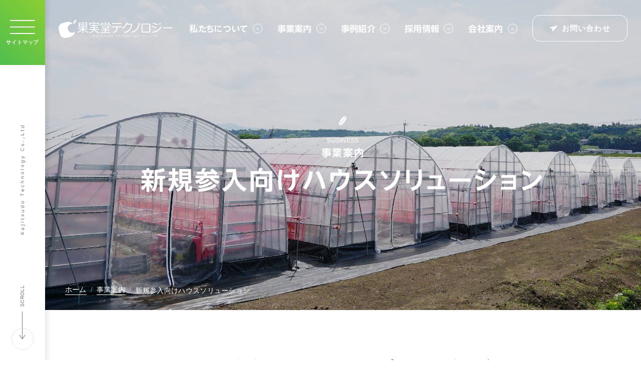

--- FILE ---
content_type: text/html; charset=UTF-8
request_url: https://www.kajitsudotech.co.jp/business/house_solution/
body_size: 7524
content:
<!DOCTYPE html>
<html lang="ja">
<head>
	<meta charset="UTF-8">
	<title>新規参入向けハウスソリューション | 事業案内 | 株式会社果実堂テクノロジー</title>
	<meta name="viewport" content="width=device-width,initial-scale=1.0,minimum-scale=1.0,maximum-scale=5">
	<meta name="format-detection" content="telephone=no">
	<meta name="robots" content="all">
	<meta name="thumbnail" content="https://www.kajitsudotech.co.jp/assets/config/pagemap.jpg">
	<meta name="author" content="果実堂テクノロジー">
	<meta name="description" content="果実堂テクノロジーの事業「新規参入向けハウスソリューション」。事業計画の立案から、技術ノウハウを生かし、科学的手法に基づいた栽培方法、販売・流通ルートの活用といった方法で農業参入を総合的にサポート。ゼロベースからの農業参入を支援します。">
	<meta name="copyright" content="&copy; Kajitsudo Technology Co.,Ltd. all rights reserved.">
	<meta name="twitter:card" content="summary_large_image">
	<meta name="twitter:title" content="新規参入向けハウスソリューション | 事業案内 | 株式会社果実堂テクノロジー">
	<meta name="twitter:description" content="果実堂テクノロジーの事業「新規参入向けハウスソリューション」。事業計画の立案から、技術ノウハウを生かし、科学的手法に基づいた栽培方法、販売・流通ルートの活用といった方法で農業参入を総合的にサポート。ゼロベースからの農業参入を支援します。">
	<meta name="twitter:image" content="https://www.kajitsudotech.co.jp/assets/config/ogp.png">
	<meta property="og:type" content="article">
	<meta property="og:title" content="新規参入向けハウスソリューション | 事業案内 | 株式会社果実堂テクノロジー">
	<meta property="og:site_name" content="果実堂テクノロジー">
	<meta property="og:description" content="果実堂テクノロジーの事業「新規参入向けハウスソリューション」。事業計画の立案から、技術ノウハウを生かし、科学的手法に基づいた栽培方法、販売・流通ルートの活用といった方法で農業参入を総合的にサポート。ゼロベースからの農業参入を支援します。">
	<meta property="og:url" content="https://www.kajitsudotech.co.jp/business/house_solution/">
	<meta property="og:image" content="https://www.kajitsudotech.co.jp/assets/config/ogp.png">
	<meta property="og:locale" content="ja_JP">
	<link rel="preconnect dns-prefetch" href="https://code.jquery.com">
	<link rel="preconnect dns-prefetch" href="https://typesquare.com">
	<link rel="preconnect dns-prefetch" href="https://www.google-analytics.com">
	<link rel="preload" href="/assets/image/business/house_solution/hero_bg.jpg" as="image">
	<link rel="preload" as="style" href="/assets/css/basic.css">
	<link rel="contents" href="/sitemap.xml" title="サイトマップ">
	<link rel="index" href="/">
	<link rel="canonical" href="https://www.kajitsudotech.co.jp/business/house_solution/">
	<link rel="shortcut icon" type="image/x-icon" href="/assets/config/favicon.ico">
	<link rel="icon" type="image/svg+xml" href="/assets/config/favicon.svg">
	<link rel="apple-touch-icon" href="/assets/config/apple-touch-icon.png">
	<link rel="stylesheet" href="https://morisawafonts.net/c/01K47EXGXZ1WP7F41NRXPWYEQP/mf.css">
	<link rel="stylesheet" type="text/css" media="all" href="/assets/css/basic.css">
	<link rel="stylesheet" type="text/css" media="all" href="/assets/css/page_business.css">
	<!--
	<PageMap>
		<DataObject type="thumbnail">
			<Attribute name="src" value="https://www.kajitsudotech.co.jp/assets/config/pagemap.jpg">
			<Attribute name="width" value="100">
			<Attribute name="height" value="100">
		</DataObject>
	</PageMap>
	-->
	<script type="application/ld+json">
		{
			"@context":"http://schema.org",
			"@graph":[
				{
					"@type":"WebPage",
					"name":"果実堂テクノロジー",
					"description":"果実堂テクノロジーの事業「新規参入向けハウスソリューション」。事業計画の立案から、技術ノウハウを生かし、科学的手法に基づいた栽培方法、販売・流通ルートの活用といった方法で農業参入を総合的にサポート。ゼロベースからの農業参入を支援します。"
				}, {
					"@type": "Organization",
					"name": "株式会社果実堂テクノロジー",
					"founder": "高瀬 貴文",
					"foundingDate": "2016-11-01",
					"description": "株式会社果実堂テクノロジーは、果実堂が持つ「ベビーリーフ生産量 日本一」の技術を活かし、日本、さらにはアジア全体の農業を活性化したいと考えています。サプライチェーン全体最適化の観点で、事業を成功に導く「農業コンサルティング」や独自開発した「高瀬式高機能ビニールハウス」など、ご興味のある方はお気軽にご相談ください",
					"url": "https://www.kajitsudotech.co.jp/",
					"logo": "https://www.kajitsudotech.co.jp/assets/config/logo.jpg",
					"telephone" : "+8196-237-7080",
					"faxNumber": "+8196-289-8839",
					"address": {
						"@type": "PostalAddress",
						"addressLocality": "上益城郡益城町田原",
						"addressRegion": "熊本県",
						"postalCode": "861-2202",
						"streetAddress": "1155-5熊本テクノリサーチパーク内",
						"addressCountry": "JP"
					},
					"contactPoint": [{
						"@type": "ContactPoint",
						"telephone": "+8196-237-7080",
						"contactType": "customer service"
					}],
					"sameAs":[
						"https://www.kajitsudo.com/"
					]
				}, {
					"@context": "https://schema.org",
					"@type": "SiteNavigationElement",
					"name": [
						"ホーム",
						"私たちについて",
						"事業紹介",
						"採用情報",
						"会社案内",
						"お問い合わせ"
					],
					"url": [
						"https://www.kajitsudotech.co.jp/",
						"https://www.kajitsudotech.co.jp/about/",
						"https://www.kajitsudotech.co.jp/business/",
						"https://www.kajitsudotech.co.jp/recruit/",
						"https://www.kajitsudotech.co.jp/company",
						"https://www.kajitsudotech.co.jp/contact"
					]
				}, {
					"@type": "BreadcrumbList",
					"itemListElement": [{
					"@type": "ListItem",
					"position": 1,
					"name": "株式会社果実堂テクノロジー",
					"item": "https://www.kajitsudotech.co.jp/"
				},{
					"@type": "ListItem",
					"position": 2,
					"name": "事業案内",
					"item": "https://www.kajitsudotech.co.jp/business/"
				},{
				"@type": "ListItem",
				"position": 3,
				"name": "新規参入向けハウスソリューション",
				"item": "https://www.kajitsudotech.co.jp/business/house_solution/"
			}]
				}
			]
		}
	</script>
</head>
<body>
<div class="l-main">
<header class="l-header">
	<div class="c-container-xl l-header__inr">
		<p class="c-logo -white u-hide-txt"><a href="/">果実堂テクノロジー</a></p>
		<nav class="l-header__nav">
			<ul class="l-header__nav__list">
				<li><a href="/about/" class="c-arrow-wrap ">私たちについて<span class="c-arrow -white"><span class="c-arrow__obj"></span></span></a></li>
				<li><a href="/business/" class="c-arrow-wrap is-current">事業案内<span class="c-arrow -white"><span class="c-arrow__obj"></span></span></a></li>
				<li><a href="/case/" class="c-arrow-wrap ">事例紹介<span class="c-arrow -white"><span class="c-arrow__obj"></span></span></a></li>
				<li><a href="/recruit/" class="c-arrow-wrap ">採用情報<span class="c-arrow -white"><span class="c-arrow__obj"></span></span></a></li>
				<li><a href="/company/" class="c-arrow-wrap ">会社案内<span class="c-arrow -white"><span class="c-arrow__obj"></span></span></a></li>
			</ul>
			<p><a href="/contact/" class="c-button -clearwhite "><span class="c-icon -mailW">お問い合わせ</span></a></p>
		</nav>
	</div>
</header>

<main>
	<div class="c-hero">
		<div class="c-hero__heading">
			<div class="c-hero__heading__inr">
				<p class="c-hero__heading__en">Business</p>
				<p class="c-hero__heading__jp">事業案内</p>
			</div>
			<h1 class="c-hero__heading__jp">新規参入向け<br class="visible-small-less">ハウスソリューション</h1>
		</div>
		<nav class="c-breadcrumb">
			<ul>
				<li><a href="/" class="c-link-line">ホーム</a></li>
<li><a href="/business/" class="c-link-line">事業案内</a></li>
<li>新規参入向けハウスソリューション</li>
			</ul>
		</nav>
		<div class="c-hero__bg js-parallax-img"><p class="js-parallax-img__inr"><img src="/assets/image/business/house_solution/hero_bg.jpg" alt="*" class="js-objectfit js-parallax-img__pict"></p></div>
	</div>
	<div class="u-space-body">
		<section class="c-container-s t-about-message">
			<h2 class="c-txt-slogan2"><span class="u-inline-block">計画立案から</span><span class="u-inline-block">販売までを</span><span class="u-inline-block">パッケージング</span><br><span class="u-inline-block"><span class="u-font-gradient">ゼロベースから始められる農業事業</span></span></h2>
			<p class="c-txt-lead">平成21年の農地法改正によって、企業の農地借り入れ要件が緩和され、<br class="hidden-small-less">多くの企業が農業参入を検討するようになりました。<br class="hidden-small-less">新たなビジネスチャンスとして注目を浴びていますが、<br class="hidden-small-less">その一方で経験・ノウハウが少なく、撤退する企業も少なくありません。<br class="hidden-small-less">農業参入には技術や知識といったスキルは不可欠で、参入障壁の高い事業だと言えます。<br class="hidden-small-less">しかし、果実堂テクノロジーの「ハウスソリューション」なら、<br class="hidden-small-less">今までまったく農業と関わりのなかった企業のゼロベースからの農業参入も可能にします。<br class="hidden-small-less">事業計画の立案から、技術ノウハウを生かし、科学的手法に基づいた栽培方法、<br class="hidden-small-less">販売・流通ルートの活用といった方法で農業参入を総合的にサポートします。</p>
			<section class="t-whatdo2">
				<h3 class="t-whatdo2__heading">こんなお悩みありませんか？</h3>
				<ul class="t-whatdo2__list">
					<li><span>農事業を始めたいが、何から手をつければいいのか分からない</span></li>
					<li><span>農業未経験者だけで不安がある</span></li>
					<li><span>どの作物を作れば売れるのか、売り先の確保はどうしたらよいか</span></li>
					<li><span>初期投資はどのくらい必要か</span></li>
				</ul>
			</section>
		</section>
		<div class="u-bg-grad u-space-contents u-space-xl-m">
			<div class="c-container-m c-contents u-shadow"><div class="c-container__inr">
				<section class="t-business-sec">
					<div class="c-heading-sec u-font-center">
						<h2 class="c-heading-sec__jp">特長</h2>
						<p class="c-heading-sec__en">features</p>
					</div>
					<p class="c-txt-slogan3 u-space-m-m"><span class="u-inline-block">経験がなくても</span><span class="u-inline-block">収益に期待</span><br><span class="u-inline-block">トータルで企業の</span><span class="u-inline-block">農業参入をサポート</span></p>
					<ul class="t-aspect-nav js-anker">
						<li><a href="#point01">作物および事業計画立案<span class="t-aspect-nav__arrow"></span></a></li>
						<li><a href="#point02">作物にあったビニールハウスの設計<span class="t-aspect-nav__arrow"></span></a></li>
						<li><a href="#point03">日本トップレベルの技術指導<span class="t-aspect-nav__arrow"></span></a></li>
						<li><a href="#point04">生産物の販売<span class="t-aspect-nav__arrow"></span></a></li>
					</ul>
					<div class="t-business-attempt">
						<section id="point01" class="t-business-attempt__sec">
							<div class="t-business-attempt__pict">
								<div class="c-ratioobj -gold">
									<img src="/assets/image/business/house_solution/pict1.jpg" loading="lazy" alt="*" class="c-ratioobj__target js-objectfit">
								</div>
							</div>
							<div class="t-business-attempt__body"><div>
								<span class="t-business-attempt-number">POINT.01</span>
								<h3 class="t-business-attempt-heading">作物および事業計画立案</h3>
								<p class="c-txt-m" data-txtcrop="true">現在パッケージングでご提案しているのは市場規模500億円のアスパラガスです。さらに今後はキュウリなど提案できる野菜も増やし、土壌や気候に合わせた作物を提案します。<br>次に事業計画については、未経験の分野で立案するのはハードルが高いので、企業への新規事業の導入実績の多い果実堂テクノロジーが売上モデルを提示します。</p>
							</div></div>
						</section>
						<section id="point02" class="t-business-attempt__sec">
							<div class="t-business-attempt__pict">
								<div class="c-ratioobj -gold">
									<img src="/assets/image/business/house_solution/pict2.jpg" loading="lazy" alt="*" class="c-ratioobj__target js-objectfit">
								</div>
							</div>
							<div class="t-business-attempt__body"><div>
								<span class="t-business-attempt-number">POINT.02</span>
								<h3 class="t-business-attempt-heading"><span class="u-inline-block">作物にあった</span><span class="u-inline-block">ビニールハウスの設計</span></h3>
								<p class="c-txt-m" data-txtcrop="true">植物の環境工学、構造学的な観点から見直した低コスト耐候性ハウスを設計しており、大きなウエイトを占める設備投資を抑制し、投資回収が早期に実現できるよう提供を行っています。また遠隔による潅水・換気などのIoT機器を導入することで、省力化・労務軽減ができる提案をしています。</p>
							</div></div>
						</section>
						<section id="point03" class="t-business-attempt__sec">
							<div class="t-business-attempt__pict">
								<div class="c-ratioobj -gold">
									<img src="/assets/image/business/house_solution/pict3.jpg" loading="lazy" alt="*" class="c-ratioobj__target js-objectfit">
								</div>
							</div>
							<div class="t-business-attempt__body"><div>
								<span class="t-business-attempt-number">POINT.03</span>
								<h3 class="t-business-attempt-heading"><span class="u-inline-block">日本トップレベルの</span><span class="u-inline-block">技術指導</span></h3>
								<p class="c-txt-m" data-txtcrop="true">未経験者でも早期に運営ができる栽培管理・工場管理にかかるノウハウおよび人財育成方法を指導いたします。アスパラガス、きゅうり、トマト、ケール、大葉、桑、ラディッシュ、葉物全般、有機栽培などの指導実績があり、農業では難しいとされるマニュアル化を行うことで早期に栽培技術の習得を可能にします。<br>また、当社アスパラガス農場や工場で実際に研修を受けながら身につけることもできます。</p>
							</div></div>
						</section>
						<section id="point04" class="t-business-attempt__sec">
							<div class="t-business-attempt__pict">
								<div class="c-ratioobj -gold">
									<img src="/assets/image/business/house_solution/pict4.jpg" loading="lazy" alt="*" class="c-ratioobj__target js-objectfit">
								</div>
							</div>
							<div class="t-business-attempt__body"><div>
								<span class="t-business-attempt-number">POINT.04</span>
								<h3 class="t-business-attempt-heading">生産物の販売</h3>
								<p class="c-txt-m" data-txtcrop="true">ご提案している生産物については、国内の市場調査を踏まえた上で、需要の高い商材を選定しており、当社で販売が可能です。効率的な生産計画と安定的な販売計画をご提案します。</p>
							</div></div>
						</section>
					</div>
				</section>
				<section class="t-business-sec">
					<div class="c-heading-sec u-font-center">
						<h2 class="c-heading-sec__jp">導入までの流れ</h2>
						<p class="c-heading-sec__en">flow</p>
						<dl class="t-flow u-space-m-m">
							<div class="t-flow__block">
								<dt><span>見学</span></dt>
								<dd>当社の農場、工場、研究所を見学。</dd>
							</div>
							<div class="t-flow__block">
								<dt><span>面談</span></dt>
								<dd>参入地域での農地の有無や規模などのヒアリング。</dd>
							</div>
							<div class="t-flow__block">
								<dt><span>提案</span></dt>
								<dd>土地・気候に合わせた作物も含め、トータルのご提案。</dd>
							</div>
							<div class="t-flow__block">
								<dt><span>契約</span></dt>
								<dd>提案内容に関してご納得いただいた後、契約。</dd>
							</div>
							<div class="t-flow__block">
								<dt><span>ハウス建設・<br class="hidden-small-less">栽培・収穫</span></dt>
								<dd>契約内容に従ってハウス建設。栽培・収穫の技術指導、支援。</dd>
							</div>
							<div class="t-flow__block">
								<dt><span>出荷</span></dt>
								<dd>収穫した生産物の販売・流通もサポート。</dd>
							</div>
						</dl>
					</div>
				</section>
			</div></div>
		</div>
		<section class="u-bg-gray u-space-case">
			<div class="c-container-s">
				<div class="c-heading-sec u-font-center">
					<h2 class="c-heading-sec__jp">導入事例</h2>
					<p class="c-heading-sec__en">case study</p>
				</div>
				<article class="c-case u-shadow u-space-m-m">
					<header class="c-case__header u-gradient2">
						<h3 class="c-case__title"><span class="u-inline-block">新規農業参入される</span><span class="u-inline-block">企業様のサポート</span></h3>
						<p class="c-case__client">F社様（福岡県豊前市）</p>
					</header>
					<div class="c-case__body">
						<p class="c-txt-l" data-txtcrop="true">2017年に「農業参入を検討している」とご相談いただき、コンサル契約を締結の上、支援をスタートしました。すぐに農業法人を立ち上げられ、農地の選定、取得を開始されました。農地取得にあたり、土壌、排水、日照などの環境診断を行い、選定を支援しました。また、栽培品種提案、高瀬式高機能ハウス導入、包装工場施工のアドバイスなどをサポート。</p>
						<p class="c-txt-l" data-txtcrop="true">栽培スタッフの研修も行い、現在、ベビーリーフ、リーフレタス、カリーノケール、カリフラワーなどの品種を栽培されており、当面は、20haでの栽培を目指されています。</p>
						<div class="c-column -col3-s2p u-space-s-m">
							<div class="c-column__block"><p class="c-ratioobj -gold u-radius"><img src="/assets/image/business/consulting/case1_img1.jpg" loading="lazy" alt="*" class="c-ratioobj__target js-objectfit"></p></div>
							<div class="c-column__block"><p class="c-ratioobj -gold u-radius"><img src="/assets/image/business/consulting/case1_img2.jpg" loading="lazy" alt="*" class="c-ratioobj__target js-objectfit"></p></div>
							<div class="c-column__block"><p class="c-ratioobj -gold u-radius"><img src="/assets/image/business/consulting/case1_img3.jpg" loading="lazy" alt="*" class="c-ratioobj__target js-objectfit"></p></div>
						</div>
					</div>
				</article>
			</div>
		</section>
		<div class="u-bg-lightgray u-space-case2 u-font-center">
			<p><a href="../" class="c-button -size-l -shadow u-gradient"><span class="c-button__inr c-icon -backW">事業案内へ戻る</span></a></p>
		</div>
	</div>
<div class="c-container-s u-space-xl"><div class="c-flex -flex-ftcontact">
	<div class="c-flex__block">
		<div class="c-heading-sec">
			<p class="c-heading-sec__jp">お問い合わせ</p>
			<p class="c-heading-sec__en">Contact</p>
		</div>
		<p class="c-txt-m u-space-s" data-txtcrop="true">「新しく農業を始めたいが何をすれば…」「経験や勘に頼らず収穫量を多くしたい」といった農業に関するお悩みをお持ちの方に、解決法をご提案いたします。<br>ぜひお気軽にお問い合わせください。</p>
	</div>
	<div class="c-flex__block">
		<dl class="l-footer-contact">
			<dt class="c-heading-s">WEBからお問い合わせ</dt>
			<dd class="u-space-xs">
				<p><a href="/contact/" class="c-button -wmax">お問い合わせフォームへ<span class="c-arrow -arrow-hv-white"><span class="c-arrow__obj"></span></span></a></p>
			</dd>
			<dt class="c-heading-s u-space-s2">お電話でのお問い合わせ</dt>
			<dd class="u-space-xs"><a href="tel:096-237-7080" class="c-button -wmax c-phone">
				<p class="c-phone__number c-icon -phone">096-237-7080</p>
				<p class="c-phone__notice"><span class="u-inline-block">受付時間 9:00〜17:00</span><span class="u-inline-block">（土日、年末年始を除く）</span></p>
			</a></dd>
		</dl>
	</div>
</div></div>
</main>
<footer class="c-container-l">
	<div class="l-footer"><div class="l-footer__inr c-flex -flex-footer">
		<div class="c-flex__block">
			<p class="c-logo -white -vertical-small u-hide-txt">株式会社果実堂テクノロジー</p>
		</div>
		<div class="c-flex__block">
			<address class="l-footer__copy c-txt-s" data-txtcrop="true"><span class="u-inline-block">〒861-2202 熊本県上益城郡益城町</span> <span class="u-inline-block">田原1155-5熊本テクノリサーチパーク内</span><span class="u-inline-block">（<a href="https://goo.gl/maps/rPtWRv5DF1UXjyEi9" target="_blank" rel="noopener">GoogleMap</a>）</span></address>
			<p class="l-footer__copy c-txt-s" data-txtcrop="true">TEL：096-237-7080 / FAX：096-289-8839</p>
			<p><a href="https://www.facebook.com/kajitsudotech/" class="l-footer__fb c-txt-s" target="_blank" rel="noopener">公式Facebookページ</a></p>
			<small class="l-footer__copyright">&copy; Kajitsudo Technology Co.,Ltd. all rights reserved.</small>
		</div>
	</div></div>
</footer>
</div>

<div class="l-side">
	<div class="c-toggle u-gradient js-toggle">
		<div class="c-toggle__line"><div></div><div></div><div></div></div>
		<p class="c-toggle__text js-toggle-text">サイトマップ</p>
	</div>
	<small class="l-side__copyright"><img src="/assets/image/common/side_copy.svg" alt="Kajitsudo Technology Co.,Ltd" class="u-img-fit"></small>
	<div class="c-scroll"><a href="#top">
		<div class="c-scroll__obj">
			<div class="c-scroll__txt u-font-rl">
				<p class="c-scroll__txt__copy"><span>BACK TO TOP</span></p>
			</div>
			<div class="c-scroll__arrow"><div class="c-scroll__arrow__line"></div></div>
		</div>
		<div class="c-scroll__round"></div>
	</a></div>
</div>
<div class="l-sitemap">
	<div class="l-sitemap__inr">
		<nav class="l-sitemap__nav"><ul class="l-sitemap__nav__list">
			<li>
				<a href="/" class="l-sitemap__label">
					<p class="l-sitemap__label__en">Home</p>
					<p class="l-sitemap__label__jp"><span class="ef-txt-cover" data-txt="ホーム">ホーム</span><span class="c-arrow -arrow-large -type2"><span class="c-arrow__obj"></span></span></p>
				</a>
			</li>
			<li>
				<a href="/about/" class="l-sitemap__label">
					<p class="l-sitemap__label__en">About us</p>
					<p class="l-sitemap__label__jp"><span class="ef-txt-cover" data-txt="私たちについて">私たちについて</span><span class="c-arrow -arrow-large -type2"><span class="c-arrow__obj"></span></span></p>
				</a>
			</li>
			<li>
				<a href="/business/" class="l-sitemap__label -type2">
					<p class="l-sitemap__label__en">Business</p>
					<p class="l-sitemap__label__jp"><span class="ef-txt-cover" data-txt="事業案内">事業案内</span><span class="c-arrow -arrow-large -type2"><span class="c-arrow__obj"></span></span></p>
				</a>
				<ul class="l-sitemap__dir">
					<li><a href="/business/agriculture/">農業法人向けアグリカルチャーソリューション</a></li>
					<li><a href="/business/house_solution/">新規参入向けハウスソリューション</a></li>
					<li><a href="/business/greenhouse/">高瀬式高機能ビニールハウス</a></li>
				</ul>
			</li>
			<li>
				<a href="/case/" class="l-sitemap__label -type2">
					<p class="l-sitemap__label__en">Case Study</p>
					<p class="l-sitemap__label__jp"><span class="ef-txt-cover" data-txt="事例紹介">事例紹介</span><span class="c-arrow -arrow-large -type2"><span class="c-arrow__obj"></span></span></p>
				</a>
			</li>
			<li>
				<a href="/recruit/" class="l-sitemap__label -type2">
					<p class="l-sitemap__label__en">Recruit</p>
					<p class="l-sitemap__label__jp"><span class="ef-txt-cover" data-txt="採用情報">採用情報</span><span class="c-arrow -arrow-large -type2"><span class="c-arrow__obj"></span></span></p>
				</a>
				<!-- <ul class="l-sitemap__dir">
					<li><a href="/recruit/interview01/">スタッフ紹介１</a></li>
					<li><a href="/recruit/interview02/">スタッフ紹介２</a></li>
					<li><a href="/recruit/interview03/">スタッフ紹介３</a></li>
					<li><a href="/recruit/entry/">募集要項</a></li>
				</ul> -->
			</li>
			<li>
				<a href="/company/" class="l-sitemap__label">
					<p class="l-sitemap__label__en">Company</p>
					<p class="l-sitemap__label__jp"><span class="ef-txt-cover" data-txt="会社案内">会社案内</span><span class="c-arrow -arrow-large -type2"><span class="c-arrow__obj"></span></span></p>
				</a>
			</li>
			<li>
				<a href="/news/" class="l-sitemap__label">
					<p class="l-sitemap__label__en">News</p>
					<p class="l-sitemap__label__jp"><span class="ef-txt-cover" data-txt="お知らせ">お知らせ</span><span class="c-arrow -arrow-large -type2"><span class="c-arrow__obj"></span></span></p>
				</a>
			</li>
			<li>
				<a href="/contact/" class="l-sitemap__label">
					<p class="l-sitemap__label__en">Contact</p>
					<p class="l-sitemap__label__jp"><span class="ef-txt-cover" data-txt="お問い合わせ">お問い合わせ</span><span class="c-arrow -arrow-large -type2"><span class="c-arrow__obj"></span></span></p>
				</a>
			</li>
		</ul></nav>
	</div>
	<div class="l-sitemap__bg"></div>
</div>

<script src="/assets/js/basic.min.js"></script>
<script src="/assets/js/jquery.min.js"></script>
<script src="/assets/js/jquery.plugins.js"></script>
<script src="/assets/js/jquery.fs-plugins.min.js"></script>
<script src="/assets/js/page.min.js"></script>
<script async src="https://www.googletagmanager.com/gtag/js?id=UA-76140624-4"></script>
<script>
	window.dataLayer = window.dataLayer || [];
	function gtag(){dataLayer.push(arguments);}
	gtag('js', new Date());
	gtag('config', 'UA-76140624-4');
</script>

</body>
</html>


--- FILE ---
content_type: text/css
request_url: https://www.kajitsudotech.co.jp/assets/css/basic.css
body_size: 20137
content:
@charset "UTF-8";*{margin:0;padding:0;-webkit-backface-visibility:hidden;backface-visibility:hidden}body,html{font-size:62.5%;height:100%}@media screen and (min-width:1600px){body,html{font-size:62.5%}}@media screen and (max-width:1279px){body,html{font-size:0.78vw}}@media screen and (max-width:959px){body,html{font-size:1vw}}@media screen and (max-width:768px){body,html{font-size:1.3vw}}@media screen and (max-width:667px){body,html{font-size:62.5%}}body{display:block;line-height:1;color:#333;text-align:left;width:100%!important;background:#fff;margin:0;padding:0;position:relative;text-rendering:optimizeLegibility;-webkit-font-smoothing:antialiased;-moz-osx-font-smoothing:grayscale;-webkit-text-size-adjust:none;-webkit-font-feature-settings:"palt";font-feature-settings:"palt";letter-spacing:0.05em;font-family:游ゴシック体,Yu Gothic,YuGothic,Hiragino Kaku Gothic Pro,ヒラギノ角ゴ Pro W3,ヒラギノ角ゴ Pro,メイリオ,Meiryo,メイリオ,Meiryo,Osaka,ＭＳ Ｐゴシック,Helvetica,Verdana,sans-serif,sans-serif}@media screen and (max-width:667px){body{max-width:767px!important;min-width:0!important;width:100%!important;height:100%;overflow-x:hidden!important;padding-top:0}}:root body,_:-ms-input-placeholder{font-family:Meiryo,sans-serif!important}article,aside,dialog,figure,footer,header,hgroup,main,menu,nav,section{display:block}audio,canvas,progress,video{display:inline-block;*display:inline;*zoom:1;vertical-align:baseline}audio:not([controls]){display:none;height:0}[hidden]{display:none}template{display:none}address{font-style:normal}h1,h2,h3,h4,h5,h6{font-weight:normal;line-height:100%;margin:0px;padding:0px}b,strong{font-weight:bold}object{pointer-events:none}img{border:none;vertical-align:bottom}audio:not([controls]){display:none;height:0}svg{fill:currentColor;vertical-align:bottom}svg:not(:root){overflow:hidden}a{color:inherit;cursor:pointer;-webkit-transition:all 0.4s ease;transition:all 0.4s ease}a:hover{text-decoration:none}a:focus{outline:none}a *{cursor:pointer}a,a .c-button,a img,a object,button,button span,input,select,textarea{-webkit-transition:all 200ms ease;transition:all 200ms ease;-webkit-transform:translate3d(0,0,0);transform:translate3d(0,0,0)}.lte-Android4 *{-webkit-transition:none!important;transition:none!important}ol li{list-style:none}ul li{list-style:none}input[type=email],input[type=number],input[type=tel],input[type=text],textarea{-webkit-box-sizing:border-box;box-sizing:border-box}input[type=checkbox]:focus,input[type=email]:focus,input[type=number]:focus,input[type=tel]:focus,input[type=text]:focus,label:focus,select,textarea:focus{outline:0}select::-ms-expand{display:none}:-moz-placeholder-shown{color:#a9a9a9;font-family:gothic,sans-serif}:-ms-input-placeholder{color:#a9a9a9;font-family:gothic,sans-serif}:placeholder-shown{color:#a9a9a9;font-family:gothic,sans-serif}::-webkit-input-placeholder{color:#a9a9a9;font-family:gothic,sans-serif}::-moz-placeholder{color:#a9a9a9;font-family:gothic,sans-serif}:-ms-input-placeholder{color:#a9a9a9;font-family:gothic,sans-serif}::-ms-input-placeholder{color:#a9a9a9;font-family:gothic,sans-serif}::placeholder{color:#a9a9a9;font-family:gothic,sans-serif}:-ms-input-placeholder{color:#a9a9a9;font-family:gothic,sans-serif}:-moz-placeholder{color:#a9a9a9;font-family:gothic,sans-serif}::-moz-placeholder{color:#a9a9a9;font-family:gothic,sans-serif}::-webkit-input-placeholder{color:#a9a9a9;font-family:gothic,sans-serif}iframe{width:100%;border:none;outline:none}ruby{display:inline-table;border:none;white-space:nowrap;vertical-align:text-bottom;text-align:center;line-height:100%}ruby rt{display:table-header-group;font-size:50%;text-align:center;line-height:100%}ruby ruby rt{display:table-footer-group;font-size:50%;line-height:100%}ruby rp{display:none}dl dt{font-weight:bold}body>span{position:fixed;width:0;height:0;overflow:hidden;left:0}select{width:100%;-webkit-appearance:none;-moz-appearance:none;appearance:none;border-radius:2px;height:4.2rem;font-size:1.4rem;background:#fff;border:none;border:1px solid #dbdbdb;padding:0 1.5rem;outline:none;-webkit-box-shadow:none;box-shadow:none;letter-spacing:0.1em}@media screen and (max-width:768px){select{background:#eeeeee}}@media screen and (max-width:768px){.l-footer-contact{text-align:center;margin-top:3.5rem}}.l-footer{margin-top:8rem;background:#292929;border-radius:15px 15px 0 0;color:#fff;padding:5rem 0;text-align:left}@media screen and (max-width:768px){.l-footer{margin-top:4rem;padding:3rem 0 5rem}}.l-footer__inr{width:83.87%;max-width:1206px;margin:0 auto}@media screen and (max-width:768px){.l-footer__inr{width:90%}}.l-footer .c-logo{width:21.2rem;height:3.4rem;-webkit-transform:translateY(-5px);-ms-transform:translateY(-5px);transform:translateY(-5px);text-align:left}@media screen and (max-width:768px){.l-footer .c-logo{width:14.2rem;height:6rem}}@media screen and (max-width:667px){.l-footer .c-logo{margin:0 auto 2rem}}.l-footer__copy.c-txt-s{color:#fff!important;text-align:left}@media screen and (max-width:768px){.l-footer__copy.c-txt-s{font-size:1.1rem}}@media screen and (max-width:667px){.l-footer__copy.c-txt-s{text-align:center!important}}.l-footer__copy.c-txt-s+.l-footer__copy.c-txt-s{padding-top:1.5rem}.l-footer__fb{display:-webkit-box;display:-ms-flexbox;display:flex;margin-top:1.4rem;-webkit-box-align:center;-ms-flex-align:center;align-items:center;color:#fff!important}.l-footer__fb:hover{text-decoration:none}@media screen and (max-width:768px){.l-footer__fb{-webkit-box-pack:center;-ms-flex-pack:center;justify-content:center;margin-top:1.3rem}}.l-footer__fb:before{content:"";display:inline-block;width:2.2rem;height:2.2rem;margin-right:0.6rem;background-image:url("/assets/image/common/icon/fb-white.svg");background-repeat:no-repeat;background-position:center;background-size:contain}@media screen and (max-width:768px){.l-footer__fb:before{width:2rem;height:2rem}}.l-footer__copyright{font-size:1rem;padding-top:3rem;display:block;color:rgba(255,255,255,0.5);letter-spacing:0.1em;font-family:Helvetica,Verdana,sans-serif,sans-serif}@media screen and (max-width:667px){.l-footer__copyright{text-align:center}}.l-header{width:100%;padding-top:3rem;position:absolute;z-index:10000000}@media screen and (max-width:768px){.l-header{height:50px;padding-top:0;display:-webkit-box;display:-moz-flex;display:-ms-flexbox;display:flex;-webkit-box-align:center;-ms-flex-align:center;-moz-align-items:center;align-items:center}}.l-header__inr{display:-webkit-box;display:-moz-flex;display:-ms-flexbox;display:flex;-webkit-box-align:center;-ms-flex-align:center;-moz-align-items:center;align-items:center}.l-header__nav,.l-header__nav__list{display:-webkit-box;display:-moz-flex;display:-ms-flexbox;display:flex;-webkit-box-align:center;-ms-flex-align:center;-moz-align-items:center;align-items:center}@media screen and (max-width:959px){.l-header__nav,.l-header__nav__list{display:none}}.l-header__nav{margin-left:auto}.l-header__nav__list{margin-right:3rem}@media screen and (max-width:1279px){.l-header__nav__list{margin-right:2rem}}.l-header__nav__list li{font-size:1.7rem;margin-left:3rem;color:#fff;font-family:MFW-UDShinGoNTPro-DeBold,sans-serif}@media screen and (max-width:1279px){.l-header__nav__list li{font-size:1.4rem;margin-left:2rem}}.l-header__nav__list li a{text-decoration:none}.l-header .c-button{width:190px;padding:1.8rem 0;-webkit-box-sizing:border-box;box-sizing:border-box}.l-main{width:93%;margin-left:auto;position:relative}@media screen and (max-width:1279px){.l-main{width:calc(100% - 80px)}}@media screen and (max-width:768px){.l-main{width:100%}}.l-menu{width:100%;height:100%;position:fixed;top:0;left:0;display:block;background:rgba(0,0,0,0.7);z-index:100000000;visibility:hidden;opacity:0;-webkit-transition:all 0.4s ease;transition:all 0.4s ease}@media screen and (min-width:668px){.l-menu{display:none}}.l-menu__inr{width:80%;height:100%;-webkit-box-sizing:border-box;box-sizing:border-box;padding-bottom:5rem;margin-left:auto;background:#fff;overflow:scroll;-webkit-overflow-scrolling:touch;-webkit-transform:translateX(100%);-ms-transform:translateX(100%);transform:translateX(100%);-webkit-transition:-webkit-transform 0.3s ease;transition:-webkit-transform 0.3s ease;transition:transform 0.3s ease;transition:transform 0.3s ease,-webkit-transform 0.3s ease;-webkit-transition-delay:0s;transition-delay:0s;-ms-overflow-style:none}.is-open+.l-menu .l-menu__inr{-webkit-transform:translateX(0);-ms-transform:translateX(0);transform:translateX(0);-webkit-transition-delay:0.1s;transition-delay:0.1s}.l-menu__head{padding:0.8rem 2rem 0.9rem}.l-menu__main{border-top:1px solid #dcdcdc}.l-menu__main>li{border-bottom:1px solid #dcdcdc}.l-menu__main>li>a{text-decoration:none;display:block;padding:2.4rem 2rem 2.2rem}.dir-hospital .l-menu__main>li>a:hover{color:#72b13f}.dir-school .l-menu__main>li>a:hover{color:#ff7dc3}.l-menu__main>li.c-accordion>a{padding-right:1.5rem}.l-menu__main__jp{font-size:1.6rem;font-weight:500;font-family:Noto Sans JP,sans-serif}.l-menu__main__en{font-size:1rem;color:#72b13f;padding-top:1.2rem;opacity:0.6;-webkit-transform-origin:0 0;-ms-transform-origin:0 0;transform-origin:0 0;-webkit-transform:scale(0.85,0.85);-ms-transform:scale(0.85,0.85);transform:scale(0.85,0.85)}.l-menu__sub{padding:3rem 2rem;border-bottom:1px solid #dcdcdc}.l-menu__sub>li{font-size:1.5rem;font-weight:bold}.l-menu__sub>li+li{margin-top:2.2rem}.l-menu__sub>li a{text-decoration:none}.l-menu__other{padding:2.5rem 2rem;font-size:1.2rem}.l-menu__other a{text-decoration:none}.l-menu .c-accordion>a{margin-right:6.5rem}.l-menu .c-accordion__toggle{position:absolute;top:2.5rem;right:2rem}.l-menu .c-accordion__body{background:rgba(0,0,0,0.05);padding:2.5rem}.l-menu .c-accordion__body ul{border-top:1px solid #dcdcdc}.l-menu .c-accordion__body li{font-size:1.3rem;border-bottom:1px solid #dcdcdc}.l-menu .c-accordion__body li a{display:block;text-decoration:none;padding:1.6rem 0}.l-menu .c-accordion__body li a:hover{background:rgba(0,0,0,0.04)}.l-side{width:7%;height:100vh;background:#fff;position:fixed!important;top:0;left:0;-webkit-box-shadow:0 0 10px 4px rgba(0,0,0,0.1);box-shadow:0 0 10px 4px rgba(0,0,0,0.1);z-index:100000000}@media screen and (max-width:1279px){.l-side{width:80px}}@media screen and (max-width:768px){.l-side{width:auto;height:auto;-webkit-box-shadow:none;box-shadow:none;left:auto;right:0}}.is-toggle-open .l-side{-webkit-box-shadow:0 0 5px 0px rgba(0,0,0,0.05);box-shadow:0 0 5px 0px rgba(0,0,0,0.05)}.l-side__copyright{position:absolute;left:50%;top:50%;-webkit-transform:translate(-50%,-50%);-ms-transform:translate(-50%,-50%);transform:translate(-50%,-50%);display:block;-webkit-transition:opacity 0.2s ease;transition:opacity 0.2s ease}@media screen and (max-width:768px){.l-side__copyright{display:none}}@media screen and (max-height:599px){.l-side__copyright{opacity:0}}.l-side__copyright img{width:0.9rem;height:22rem}.l-sitemap{width:100%;height:100%;position:fixed;top:0;left:0;display:block;z-index:10000000;-webkit-box-sizing:border-box;box-sizing:border-box;padding-left:7%;visibility:hidden}@media screen and (max-width:1279px){.l-sitemap{padding-left:80px}}@media screen and (max-width:768px){.l-sitemap{padding-left:0}}.is-toggle-open .l-sitemap{visibility:visible}.l-sitemap__bg{width:100%;height:100%;display:block;position:absolute;top:0;left:0;background:rgba(0,0,0,0.6);opacity:0;-webkit-transition:all 0.2s cubic-bezier(0.77,0,0.175,1);transition:all 0.2s cubic-bezier(0.77,0,0.175,1);z-index:-1;cursor:url(/assets/image/common/icon/close.png) 40 40,pointer;cursor:-webkit-image-set(url(/assets/image/common/icon/close.png) 1x,url(/assets/image/common/icon/close.png) 2x) 40 40,pointer}.is-toggle-open .l-sitemap__bg{opacity:1}.l-sitemap__inr{width:32%;min-width:500px;height:100%;background:#f8f8f8;padding:3rem 4%;-webkit-box-sizing:border-box;box-sizing:border-box;-webkit-transform:translateX(-100%);-ms-transform:translateX(-100%);transform:translateX(-100%);-webkit-transition:all 0.4s cubic-bezier(0.77,0,0.175,1);transition:all 0.4s cubic-bezier(0.77,0,0.175,1);display:-webkit-box;display:-moz-flex;display:-ms-flexbox;display:flex;-webkit-box-align:center;-ms-flex-align:center;-moz-align-items:center;align-items:center;overflow:scroll;-webkit-overflow-scrolling:touch;-ms-overflow-style:none;scrollbar-width:none}.l-sitemap__inr::-webkit-scrollbar{display:none}@media screen and (max-height:959px){.l-sitemap__inr{display:block}}@media screen and (max-width:959px){.l-sitemap__inr{width:50%}}@media screen and (max-width:768px){.l-sitemap__inr{width:98%;min-width:auto;height:100%;display:block;margin-left:auto;padding:0 3rem;-webkit-transform:translateX(100%);-ms-transform:translateX(100%);transform:translateX(100%)}}.is-toggle-open .l-sitemap__inr{-webkit-transform:translateX(0);-ms-transform:translateX(0);transform:translateX(0)}.l-sitemap__nav{width:100%;display:block;opacity:0;-webkit-transition-delay:3s;transition-delay:3s;-webkit-transition:all 0.2s ease;transition:all 0.2s ease;margin:6rem 0}.is-toggle-open .l-sitemap__nav{opacity:1}.l-sitemap__nav__list{border-top:1px solid #dcdcdc}.l-sitemap__nav__list>li{-webkit-transition:all 0.2s ease;transition:all 0.2s ease;border-bottom:1px solid #dcdcdc;position:relative}.l-sitemap__nav__list>li:hover{background:rgba(0,0,0,0.02)}.l-sitemap__label{position:relative;text-decoration:none;padding:2.8rem 0 2.8rem 0;display:block}@media screen and (max-width:768px){.l-sitemap__label{padding:2.5rem 0 2.5rem 0}}.l-sitemap__label.-type2{padding:2.8rem 0 2.2rem 0}@media screen and (max-width:768px){.l-sitemap__label.-type2{padding:2.5rem 0 2.2rem 0}}.l-sitemap__label__en{font-size:1rem;padding-left:4rem;text-transform:uppercase;font-weight:bold;color:#f26d3f;font-family:Helvetica,Verdana,sans-serif,sans-serif}@media screen and (max-width:768px){.l-sitemap__label__en{padding-left:2.8rem}}.l-sitemap__label__jp{font-size:2.6rem;margin-top:1.2rem;padding-left:4rem;position:relative;font-family:MFW-UDShinGoNTPro-DeBold,sans-serif}@media screen and (max-width:959px){.l-sitemap__label__jp{font-size:2.4rem;padding-top:0.4rem}}@media screen and (max-width:768px){.l-sitemap__label__jp{font-size:2rem;margin-top:0.8rem;padding-top:0rem;padding-left:2.8rem}}.l-sitemap__label .c-arrow{width:2.7rem;height:2.7rem;position:absolute;top:50%;right:auto;left:0;display:block;-webkit-transform:translateY(-50%);-ms-transform:translateY(-50%);transform:translateY(-50%)}@media screen and (max-width:768px){.l-sitemap__label .c-arrow{width:2rem;height:2rem}}.l-sitemap__dir{margin-top:0;margin-bottom:2.8rem;padding-left:calc(1.5rem + 3em)}@media screen and (max-width:768px){.l-sitemap__dir{padding-left:5.5em}}.l-sitemap__dir li{font-size:1.6rem;line-height:1.5;position:relative;font-family:MFW-UDShinGoNTPro-DeBold,sans-serif}.l-sitemap__dir li:before{content:"";display:block;width:0;height:0;margin-bottom:calc((-1.6rem * 1.5 + 1.6rem) / 2 + 0rem)}.l-sitemap__dir li:after{content:"";display:block;width:0;height:0;margin-top:calc((-1.6rem * 1.5 + 1.6rem) / 2 + 0rem)}@media screen and (max-width:768px){.l-sitemap__dir li{font-size:1.4rem}}.l-sitemap__dir li+li{margin-top:1.5rem}@media screen and (max-width:768px){.l-sitemap__dir li+li{margin-top:1.5rem}}.l-sitemap__dir li a:after{content:"";width:5px;height:2px;background:#555;display:block;position:absolute;top:50%;left:0;-webkit-transform:translateY(-50%);-ms-transform:translateY(-50%);transform:translateY(-50%)}.l-sitemap__dir li a{display:block;text-decoration:none;opacity:0.5;padding-left:1em}.l-sitemap__dir li a:hover{opacity:1;text-decoration:underline}.c-arrow-wrap{padding-right:2.8rem;position:relative}.c-arrow{width:1.9rem;height:1.9rem;border:1px solid #555;border-radius:100px;display:inline-block;vertical-align:middle;position:absolute;top:50%;right:0;-webkit-box-sizing:border-box;box-sizing:border-box;-webkit-transform:translateY(-50%);-ms-transform:translateY(-50%);transform:translateY(-50%);display:-webkit-box;display:-moz-flex;display:-ms-flexbox;display:flex;-webkit-box-align:center;-ms-flex-align:center;-moz-align-items:center;align-items:center;-webkit-box-pack:center;-ms-flex-pack:center;-moz-justify-content:center;justify-content:center;-webkit-transition:all 0.2s ease;transition:all 0.2s ease;z-index:10000}.c-arrow.-type-left{right:auto;left:0}.c-button>.c-arrow{right:2.8rem}.c-arrow.-arrow-bottom .c-arrow__obj:after{content:url(/assets/image/common/icon/arrow_bottom2.svg)}a:hover .c-arrow.-arrow-bottom.-type2 .c-arrow__obj:after{content:url(/assets/image/common/icon/arrow-white-bottom.svg)}.c-arrow.-arrow-large{width:2.7rem;height:2.7rem}@media screen and (max-width:768px){.c-arrow.-arrow-large{width:2rem;height:2rem}}.c-arrow.-white,a:hover .c-arrow.-arrow-hv-white{border-color:#fff}a:hover .c-arrow.-white,a:hover a:hover .c-arrow.-arrow-hv-white{background:#fff}a:hover .c-arrow{-webkit-animation:scaleBounce2 1s forwards linear;animation:scaleBounce2 1s forwards linear}a:hover .c-arrow.-type2{background:#4fbe4f;border-color:#4fbe4f}.c-arrow__obj:after{content:url(/assets/image/common/icon/arrow.svg);display:block;width:100%;position:absolute;top:50%;left:0;-webkit-transform:translateY(-50%) scale(0.43,0.43);-ms-transform:translateY(-50%) scale(0.43,0.43);transform:translateY(-50%) scale(0.43,0.43)}.c-arrow.-type-left .c-arrow__obj:after{content:url(/assets/image/common/icon/arrow-left.svg)}.c-arrow.-white .c-arrow__obj:after,.c-button.-clearwhite:hover .c-arrow.-white .c-arrow__obj:after,a:hover .c-arrow.-arrow-hv-white .c-arrow__obj:after,a:hover .c-arrow.-type2 .c-arrow__obj:after{content:url(/assets/image/common/icon/arrow-white.svg)}a:hover .c-arrow.-white .c-arrow__obj:after{content:url(/assets/image/common/icon/arrow.svg)}.c-button.-clearwhite:hover .c-arrow{background:#4fbe4f;border-color:#4fbe4f}.c-arrow-round-wrap{position:relative}.c-arrow-round{width:8rem;height:8rem;border-radius:8rem;overflow:hidden;-webkit-box-shadow:0 10px 40px rgba(0,0,0,0.2);box-shadow:0 10px 40px rgba(0,0,0,0.2);-webkit-transition:all 0.2s ease;transition:all 0.2s ease}@media screen and (max-width:768px){.c-arrow-round{width:6rem;height:6rem}}.c-arrow-round:hover,a:hover .c-arrow-round{-webkit-box-shadow:0 10px 30px rgba(0,0,0,0.25);box-shadow:0 10px 30px rgba(0,0,0,0.25);-webkit-animation:scaleBounce 1s forwards linear;animation:scaleBounce 1s forwards linear}.c-arrow-round-wrap .c-arrow-round{position:absolute;top:0;right:8%;display:block;-webkit-transform:translateY(-50%);-ms-transform:translateY(-50%);transform:translateY(-50%)}.c-arrow-round-wrap .c-arrow-round:hover,a:hover .c-arrow-round-wrap .c-arrow-round{-webkit-animation:scaleBounce2 1s forwards linear;animation:scaleBounce2 1s forwards linear}.c-arrow-round__obj:after{content:url(/assets/image/common/icon/arrow-white.svg);display:block;width:100%;position:absolute;top:50%;z-index:10;-webkit-transform:translate(0,-50%) scale(0.3,0.3);-ms-transform:translate(0,-50%) scale(0.3,0.3);transform:translate(0,-50%) scale(0.3,0.3)}.c-box{border-top:2px solid #dcdcdc;border-right:2px solid #dcdcdc;border-bottom:2px solid #dcdcdc;padding:3.5rem;-webkit-box-sizing:border-box;box-sizing:border-box;display:-webkit-box;display:-moz-flex;display:-ms-flexbox;display:flex;-webkit-box-align:center;-ms-flex-align:center;-moz-align-items:center;align-items:center;-webkit-box-pack:center;-ms-flex-pack:center;-moz-justify-content:center;justify-content:center}@media screen and (max-width:768px){.c-box{border-top-width:1px;border-right-width:1px;border-bottom-width:1px;padding:2.4rem}}.c-breadcrumb{width:100%;position:absolute;bottom:3rem;left:4rem;color:#fff;z-index:100}@media screen and (max-width:768px){.c-breadcrumb{bottom:2rem;left:0}}.c-breadcrumb ul{display:-webkit-box;display:-moz-flex;display:-ms-flexbox;display:flex;-webkit-box-align:center;-ms-flex-align:center;-moz-align-items:center;align-items:center}@media screen and (max-width:768px){.c-breadcrumb ul{overflow-x:scroll;white-space:nowrap;padding:0 2rem;-webkit-box-sizing:border-box;box-sizing:border-box;scrollbar-width:none;-webkit-overflow-scrolling:touch;-ms-overflow-style:none;scrollbar-width:none}.c-breadcrumb ul::-webkit-scrollbar{display:none}}.c-breadcrumb ul li{font-size:1.4rem}@media screen and (max-width:768px){.c-breadcrumb ul li{font-size:1.2rem}}.c-breadcrumb ul li:after{content:"/";margin:0 0.8rem;opacity:0.5}.c-breadcrumb ul li:last-child:after{display:none}.c-breadcrumb ul li a{padding-bottom:3px;border-bottom:1px solid #fff;-webkit-transition:none;transition:none}.c-breadcrumb ul li a:hover{border-color:rgba(255,255,255,0)}.c-button{border:1px solid #dcdada;overflow:hidden;border-radius:15px;font-size:1.5rem;font-weight:bold;text-decoration:none;padding:2rem 7rem;-webkit-box-sizing:border-box;box-sizing:border-box;text-align:center;display:inline-block;position:relative;letter-spacing:0.08em}@media screen and (max-width:768px){.c-button{width:100%;font-size:1.3rem;padding:2rem 4rem;border-radius:10px}}@media screen and (max-width:667px){.c-button{width:100%}}.c-button:hover,a:hover .c-button{background:#4fbe4f;border-color:#4fbe4f;color:#fff}.c-button__inr{margin:0 auto;position:relative;z-index:10;display:inline-block}.c-button.-size-xl{width:70%;font-size:2rem;padding:4rem 0}@media screen and (max-width:768px){.c-button.-size-xl{width:90%;font-size:1.4rem;padding:2.4rem 0}}.c-button.-size-l{width:52rem;font-size:1.6rem;padding:2.7rem 0}@media screen and (max-width:768px){.c-button.-size-l{width:90%;font-size:1.4rem;padding:2.4rem 0}}.c-button.-shadow{-webkit-box-shadow:0 5px 40px rgba(0,0,0,0.2);box-shadow:0 5px 40px rgba(0,0,0,0.2)}@media screen and (max-width:667px){.c-button.-shadow{-webkit-box-shadow:0 4px 10px rgba(0,0,0,0.2);box-shadow:0 4px 10px rgba(0,0,0,0.2)}}.c-button.-shadow:hover,a:hover .c-button.-shadow{-webkit-box-shadow:0 5px 40px rgba(0,0,0,0.3);box-shadow:0 5px 40px rgba(0,0,0,0.3)}@media screen and (max-width:667px){.c-button.-shadow:hover,a:hover .c-button.-shadow{-webkit-box-shadow:0 4px 10px rgba(0,0,0,0.3);box-shadow:0 4px 10px rgba(0,0,0,0.3)}}.c-button.-wmax{width:100%}.c-button.-submit{width:100%;font-size:1.5rem;padding:2.4rem 0}@media screen and (max-width:768px){.c-button.-submit{font-size:1.4rem;padding:1.8rem 0}}.c-button.-clearwhite{border:1px solid #fff;background:none;color:#fff}.c-button.-clearwhite:hover{background:#fff;color:#4fbe4f}.c-button.u-gradient{border:none}.c-button.u-gradient>.c-button__inr{position:relative;color:#fff;z-index:10}.c-case{background:#fff;border-radius:3px}.c-case__header{text-align:center;color:#fff;padding:5rem 0;letter-spacing:0.08em;border-radius:3px 3px 0 0}@media screen and (max-width:768px){.c-case__header{padding:3rem}}.c-case__title{font-size:2.4rem;line-height:1.4;font-weight:bold}@media screen and (max-width:768px){.c-case__title{font-size:1.8rem}.c-case__title:before{content:"";display:block;width:0;height:0;margin-bottom:calc((-1.8rem * 1.4 + 1.8rem) / 2 + 0rem)}.c-case__title:after{content:"";display:block;width:0;height:0;margin-top:calc((-1.8rem * 1.4 + 1.8rem) / 2 + 0rem)}}.c-case__client{padding-top:2.5rem;line-height:2;font-size:1.3rem}.c-case__client:before{content:"";display:block;width:0;height:0;margin-bottom:calc((-1.6rem * 2 + 1.6rem) / 2 + 0rem)}.c-case__client:after{content:"";display:block;width:0;height:0;margin-top:calc((-1.6rem * 2 + 1.6rem) / 2 + 0rem)}@media screen and (max-width:768px){.c-case__client{font-size:1.2rem;line-height:1.6;padding-top:1.6rem}.c-case__client:before{content:"";display:block;width:0;height:0;margin-bottom:calc((-1.2rem * 1.6 + 1.2rem) / 2 + 0rem)}.c-case__client:after{content:"";display:block;width:0;height:0;margin-top:calc((-1.2rem * 1.6 + 1.2rem) / 2 + 0rem)}}.c-case__body{padding:5rem 10rem}@media screen and (max-width:768px){.c-case__body{padding:3rem}}.c-column{list-style:none;display:-webkit-box;display:-moz-flex;display:-ms-flexbox;display:flex;-webkit-box-direction:normal;-webkit-box-orient:horizontal;-moz-flex-direction:row;-ms-flex-direction:row;flex-direction:row;-webkit-box-pack:justify;-ms-flex-pack:justify;-moz-justify-content:space-between;justify-content:space-between;-ms-flex-wrap:wrap;flex-wrap:wrap;position:relative}@media screen and (max-width:768px){.c-column.-block-xsmall{display:block}.c-column .c-column__block{max-width:100%!important}}.c-column>span.c-column__block{display:block;height:0!important;margin-top:0!important;padding:0!important;position:relative;overflow:hidden}.c-column.-col2-s0p>.c-column__block{-ms-flex-preferred-size:50%;flex-basis:50%;-ms-flex-preferred-size:calc((100% - 0%) / 2);flex-basis:calc((100% - 0%) / 2);max-width:calc((100% - 0%) / 2)}.ua-edge .c-column.-col2-s0p>.c-column__block,.ua-ie .c-column.-col2-s0p>.c-column__block,.ua-ms .c-column.-col2-s0p>.c-column__block{width:49.95%;width:calc((99.9% - 0%) / 2);max-width:calc((99.9% - 0%) / 2)}.c-column.-col2-s0p.-mt,.c-column.-col2-s0p[data-mt=true]{margin-top:-0%}.c-column.-col2-s0p.-mt>.c-column__block,.c-column.-col2-s0p[data-mt=true]>.c-column__block{margin-top:0}.ua-edge .c-column.-col2-s0p.-mt>.c-column__block:before,.ua-edge .c-column.-col2-s0p[data-mt=true]>.c-column__block:before{content:"";display:block;padding-top:0%}.c-column.-col2-s3p>.c-column__block{-ms-flex-preferred-size:50%;flex-basis:50%;-ms-flex-preferred-size:calc((100% - 3%) / 2);flex-basis:calc((100% - 3%) / 2);max-width:calc((100% - 3%) / 2)}.ua-edge .c-column.-col2-s3p>.c-column__block,.ua-ie .c-column.-col2-s3p>.c-column__block,.ua-ms .c-column.-col2-s3p>.c-column__block{width:49.95%;width:calc((99.9% - 3%) / 2);max-width:calc((99.9% - 3%) / 2);-ms-flex-preferred-size:calc((99.9% - 3%) / 2);flex-basis:calc((99.9% - 3%) / 2);max-width:calc((99.9% - 3%) / 2)}.c-column.-col2-s3p.-mt,.c-column.-col2-s3p[data-mt=true]{margin-top:-3%}.c-column.-col2-s3p.-mt>.c-column__block,.c-column.-col2-s3p[data-mt=true]>.c-column__block{margin-top:3%}.ua-edge .c-column.-col2-s3p.-mt>.c-column__block:before,.ua-edge .c-column.-col2-s3p[data-mt=true]>.c-column__block:before{content:"";display:block;padding-top:6%}.c-column.-col2-s4p-t3rem>.c-column__block{-ms-flex-preferred-size:50%;flex-basis:50%;-ms-flex-preferred-size:calc((100% - 4%) / 2);flex-basis:calc((100% - 4%) / 2);max-width:calc((100% - 4%) / 2)}.ua-edge .c-column.-col2-s4p-t3rem>.c-column__block,.ua-ie .c-column.-col2-s4p-t3rem>.c-column__block,.ua-ms .c-column.-col2-s4p-t3rem>.c-column__block{width:49.95%;width:calc((99.9% - 4%) / 2);max-width:calc((99.9% - 4%) / 2);-ms-flex-preferred-size:calc((99.9% - 4%) / 2);flex-basis:calc((99.9% - 4%) / 2);max-width:calc((99.9% - 4%) / 2)}.c-column.-col2-s4p-t3rem.-mt,.c-column.-col2-s4p-t3rem[data-mt=true]{margin-top:-3rem}.c-column.-col2-s4p-t3rem.-mt>.c-column__block,.c-column.-col2-s4p-t3rem[data-mt=true]>.c-column__block{margin-top:3rem}.c-column.-col2-s4p>.c-column__block{-ms-flex-preferred-size:50%;flex-basis:50%;-ms-flex-preferred-size:calc((100% - 4%) / 2);flex-basis:calc((100% - 4%) / 2);max-width:calc((100% - 4%) / 2)}.ua-edge .c-column.-col2-s4p>.c-column__block,.ua-ie .c-column.-col2-s4p>.c-column__block,.ua-ms .c-column.-col2-s4p>.c-column__block{width:49.95%;width:calc((99.9% - 4%) / 2);max-width:calc((99.9% - 4%) / 2);-ms-flex-preferred-size:calc((99.9% - 4%) / 2);flex-basis:calc((99.9% - 4%) / 2);max-width:calc((99.9% - 4%) / 2)}.c-column.-col2-s4p.-mt,.c-column.-col2-s4p[data-mt=true]{margin-top:-4%}.c-column.-col2-s4p.-mt>.c-column__block,.c-column.-col2-s4p[data-mt=true]>.c-column__block{margin-top:4%}.ua-edge .c-column.-col2-s4p.-mt>.c-column__block:before,.ua-edge .c-column.-col2-s4p[data-mt=true]>.c-column__block:before{content:"";display:block;padding-top:8%}.c-column.-col2-s4p-t5rem>.c-column__block{-ms-flex-preferred-size:50%;flex-basis:50%;-ms-flex-preferred-size:calc((100% - 4%) / 2);flex-basis:calc((100% - 4%) / 2);max-width:calc((100% - 4%) / 2)}.ua-edge .c-column.-col2-s4p-t5rem>.c-column__block,.ua-ie .c-column.-col2-s4p-t5rem>.c-column__block,.ua-ms .c-column.-col2-s4p-t5rem>.c-column__block{width:49.95%;width:calc((99.9% - 4%) / 2);max-width:calc((99.9% - 4%) / 2);-ms-flex-preferred-size:calc((99.9% - 4%) / 2);flex-basis:calc((99.9% - 4%) / 2);max-width:calc((99.9% - 4%) / 2)}.c-column.-col2-s4p-t5rem.-mt,.c-column.-col2-s4p-t5rem[data-mt=true]{margin-top:-5rem}.c-column.-col2-s4p-t5rem.-mt>.c-column__block,.c-column.-col2-s4p-t5rem[data-mt=true]>.c-column__block{margin-top:5rem}.c-column.-col2-s4p>.c-column__block{-ms-flex-preferred-size:50%;flex-basis:50%;-ms-flex-preferred-size:calc((100% - 4%) / 2);flex-basis:calc((100% - 4%) / 2);max-width:calc((100% - 4%) / 2)}.ua-edge .c-column.-col2-s4p>.c-column__block,.ua-ie .c-column.-col2-s4p>.c-column__block,.ua-ms .c-column.-col2-s4p>.c-column__block{width:49.95%;width:calc((99.9% - 4%) / 2);max-width:calc((99.9% - 4%) / 2);-ms-flex-preferred-size:calc((99.9% - 4%) / 2);flex-basis:calc((99.9% - 4%) / 2);max-width:calc((99.9% - 4%) / 2)}.c-column.-col2-s4p.-mt,.c-column.-col2-s4p[data-mt=true]{margin-top:-4%}.c-column.-col2-s4p.-mt>.c-column__block,.c-column.-col2-s4p[data-mt=true]>.c-column__block{margin-top:4%}.ua-edge .c-column.-col2-s4p.-mt>.c-column__block:before,.ua-edge .c-column.-col2-s4p[data-mt=true]>.c-column__block:before{content:"";display:block;padding-top:8%}.c-column.-col2-s6p>.c-column__block{-ms-flex-preferred-size:50%;flex-basis:50%;-ms-flex-preferred-size:calc((100% - 6%) / 2);flex-basis:calc((100% - 6%) / 2);max-width:calc((100% - 6%) / 2)}.ua-edge .c-column.-col2-s6p>.c-column__block,.ua-ie .c-column.-col2-s6p>.c-column__block,.ua-ms .c-column.-col2-s6p>.c-column__block{width:49.95%;width:calc((99.9% - 6%) / 2);max-width:calc((99.9% - 6%) / 2);-ms-flex-preferred-size:calc((99.9% - 6%) / 2);flex-basis:calc((99.9% - 6%) / 2);max-width:calc((99.9% - 6%) / 2)}.c-column.-col2-s6p.-mt,.c-column.-col2-s6p[data-mt=true]{margin-top:-6%}.c-column.-col2-s6p.-mt>.c-column__block,.c-column.-col2-s6p[data-mt=true]>.c-column__block{margin-top:6%}.ua-edge .c-column.-col2-s6p.-mt>.c-column__block:before,.ua-edge .c-column.-col2-s6p[data-mt=true]>.c-column__block:before{content:"";display:block;padding-top:12%}.c-column.-col3-s3p>.c-column__block{-ms-flex-preferred-size:33.3333333333%;flex-basis:33.3333333333%;-ms-flex-preferred-size:calc((100% - 6%) / 3);flex-basis:calc((100% - 6%) / 3);max-width:calc((100% - 6%) / 3)}.ua-edge .c-column.-col3-s3p>.c-column__block,.ua-ie .c-column.-col3-s3p>.c-column__block,.ua-ms .c-column.-col3-s3p>.c-column__block{width:33.3%;width:calc((99.9% - 6%) / 3);max-width:calc((99.9% - 6%) / 3);-ms-flex-preferred-size:calc((99.9% - 6%) / 3);flex-basis:calc((99.9% - 6%) / 3);max-width:calc((99.9% - 6%) / 3)}.c-column.-col3-s3p.-mt,.c-column.-col3-s3p[data-mt=true]{margin-top:-3%}.c-column.-col3-s3p.-mt>.c-column__block,.c-column.-col3-s3p[data-mt=true]>.c-column__block{margin-top:3%}.ua-edge .c-column.-col3-s3p.-mt>.c-column__block:before,.ua-edge .c-column.-col3-s3p[data-mt=true]>.c-column__block:before{content:"";display:block;padding-top:9%}.c-column.-col3-s4p>.c-column__block{-ms-flex-preferred-size:33.3333333333%;flex-basis:33.3333333333%;-ms-flex-preferred-size:calc((100% - 8%) / 3);flex-basis:calc((100% - 8%) / 3);max-width:calc((100% - 8%) / 3)}.ua-edge .c-column.-col3-s4p>.c-column__block,.ua-ie .c-column.-col3-s4p>.c-column__block,.ua-ms .c-column.-col3-s4p>.c-column__block{width:33.3%;width:calc((99.9% - 8%) / 3);max-width:calc((99.9% - 8%) / 3);-ms-flex-preferred-size:calc((99.9% - 8%) / 3);flex-basis:calc((99.9% - 8%) / 3);max-width:calc((99.9% - 8%) / 3)}.c-column.-col3-s4p.-mt,.c-column.-col3-s4p[data-mt=true]{margin-top:-4%}.c-column.-col3-s4p.-mt>.c-column__block,.c-column.-col3-s4p[data-mt=true]>.c-column__block{margin-top:4%}.ua-edge .c-column.-col3-s4p.-mt>.c-column__block:before,.ua-edge .c-column.-col3-s4p[data-mt=true]>.c-column__block:before{content:"";display:block;padding-top:12%}.c-column.-col3-s2p>.c-column__block{-ms-flex-preferred-size:33.3333333333%;flex-basis:33.3333333333%;-ms-flex-preferred-size:calc((100% - 4%) / 3);flex-basis:calc((100% - 4%) / 3);max-width:calc((100% - 4%) / 3)}.ua-edge .c-column.-col3-s2p>.c-column__block,.ua-ie .c-column.-col3-s2p>.c-column__block,.ua-ms .c-column.-col3-s2p>.c-column__block{width:33.3%;width:calc((99.9% - 4%) / 3);max-width:calc((99.9% - 4%) / 3);-ms-flex-preferred-size:calc((99.9% - 4%) / 3);flex-basis:calc((99.9% - 4%) / 3);max-width:calc((99.9% - 4%) / 3)}.c-column.-col3-s2p.-mt,.c-column.-col3-s2p[data-mt=true]{margin-top:-2%}.c-column.-col3-s2p.-mt>.c-column__block,.c-column.-col3-s2p[data-mt=true]>.c-column__block{margin-top:2%}.ua-edge .c-column.-col3-s2p.-mt>.c-column__block:before,.ua-edge .c-column.-col3-s2p[data-mt=true]>.c-column__block:before{content:"";display:block;padding-top:6%}.c-column.-col4-s0p>.c-column__block{-ms-flex-preferred-size:25%;flex-basis:25%;-ms-flex-preferred-size:calc((100% - 0%) / 4);flex-basis:calc((100% - 0%) / 4);max-width:calc((100% - 0%) / 4)}.ua-edge .c-column.-col4-s0p>.c-column__block,.ua-ie .c-column.-col4-s0p>.c-column__block,.ua-ms .c-column.-col4-s0p>.c-column__block{width:24.975%;width:calc((99.9% - 0%) / 4);max-width:calc((99.9% - 0%) / 4)}.c-column.-col4-s0p.-mt,.c-column.-col4-s0p[data-mt=true]{margin-top:-0%}.c-column.-col4-s0p.-mt>.c-column__block,.c-column.-col4-s0p[data-mt=true]>.c-column__block{margin-top:0}.ua-edge .c-column.-col4-s0p.-mt>.c-column__block:before,.ua-edge .c-column.-col4-s0p[data-mt=true]>.c-column__block:before{content:"";display:block;padding-top:0%}@media screen and (max-width:768px){.c-column.-col1-s0p-small>.c-column__block{-ms-flex-preferred-size:100%;flex-basis:100%;-ms-flex-preferred-size:calc((100% - 0%) / 1);flex-basis:calc((100% - 0%) / 1);max-width:calc((100% - 0%) / 1)}.ua-edge .c-column.-col1-s0p-small>.c-column__block,.ua-ie .c-column.-col1-s0p-small>.c-column__block,.ua-ms .c-column.-col1-s0p-small>.c-column__block{width:99.9%;width:calc((99.9% - 0%) / 1);max-width:calc((99.9% - 0%) / 1)}.c-column.-col1-s0p-small.-mt,.c-column.-col1-s0p-small[data-mt=true]{margin-top:-0%}.c-column.-col1-s0p-small.-mt>.c-column__block,.c-column.-col1-s0p-small[data-mt=true]>.c-column__block{margin-top:0}.ua-edge .c-column.-col1-s0p-small.-mt>.c-column__block:before,.ua-edge .c-column.-col1-s0p-small[data-mt=true]>.c-column__block:before{content:"";display:block;padding-top:0%}}@media screen and (max-width:768px){.c-column.-col1-s0p-small{display:block}.c-column.-col1-s0p-small .c-column__block{width:100%!important;max-width:100%!important;-ms-flex-preferred-size:100%!important;flex-basis:100%!important}}@media screen and (max-width:768px){.c-column.-col1-s0p-t2rem-small>.c-column__block{-ms-flex-preferred-size:100%;flex-basis:100%;-ms-flex-preferred-size:calc((100% - 0%) / 1);flex-basis:calc((100% - 0%) / 1);max-width:calc((100% - 0%) / 1)}.ua-edge .c-column.-col1-s0p-t2rem-small>.c-column__block,.ua-ie .c-column.-col1-s0p-t2rem-small>.c-column__block,.ua-ms .c-column.-col1-s0p-t2rem-small>.c-column__block{width:99.9%;width:calc((99.9% - 0%) / 1);max-width:calc((99.9% - 0%) / 1)}.c-column.-col1-s0p-t2rem-small.-mt,.c-column.-col1-s0p-t2rem-small[data-mt=true]{margin-top:-2rem}.c-column.-col1-s0p-t2rem-small.-mt>.c-column__block,.c-column.-col1-s0p-t2rem-small[data-mt=true]>.c-column__block{margin-top:2rem}}@media screen and (max-width:768px){.c-column.-col1-s0p-t3rem-small>.c-column__block{-ms-flex-preferred-size:100%;flex-basis:100%;-ms-flex-preferred-size:calc((100% - 0%) / 1);flex-basis:calc((100% - 0%) / 1);max-width:calc((100% - 0%) / 1)}.ua-edge .c-column.-col1-s0p-t3rem-small>.c-column__block,.ua-ie .c-column.-col1-s0p-t3rem-small>.c-column__block,.ua-ms .c-column.-col1-s0p-t3rem-small>.c-column__block{width:99.9%;width:calc((99.9% - 0%) / 1);max-width:calc((99.9% - 0%) / 1)}.c-column.-col1-s0p-t3rem-small.-mt,.c-column.-col1-s0p-t3rem-small[data-mt=true]{margin-top:-3rem}.c-column.-col1-s0p-t3rem-small.-mt>.c-column__block,.c-column.-col1-s0p-t3rem-small[data-mt=true]>.c-column__block{margin-top:3rem}}@media screen and (max-width:768px){.c-column.-col2-s4p-t3rem-small>.c-column__block{-ms-flex-preferred-size:50%;flex-basis:50%;-ms-flex-preferred-size:calc((100% - 4%) / 2);flex-basis:calc((100% - 4%) / 2);max-width:calc((100% - 4%) / 2)}.ua-edge .c-column.-col2-s4p-t3rem-small>.c-column__block,.ua-ie .c-column.-col2-s4p-t3rem-small>.c-column__block,.ua-ms .c-column.-col2-s4p-t3rem-small>.c-column__block{width:49.95%;width:calc((99.9% - 4%) / 2);max-width:calc((99.9% - 4%) / 2);-ms-flex-preferred-size:calc((99.9% - 4%) / 2);flex-basis:calc((99.9% - 4%) / 2);max-width:calc((99.9% - 4%) / 2)}.c-column.-col2-s4p-t3rem-small.-mt,.c-column.-col2-s4p-t3rem-small[data-mt=true]{margin-top:-3rem}.c-column.-col2-s4p-t3rem-small.-mt>.c-column__block,.c-column.-col2-s4p-t3rem-small[data-mt=true]>.c-column__block{margin-top:3rem}}@media screen and (max-width:768px){.c-column.-col2-s3p-small>.c-column__block{-ms-flex-preferred-size:50%;flex-basis:50%;-ms-flex-preferred-size:calc((100% - 3%) / 2);flex-basis:calc((100% - 3%) / 2);max-width:calc((100% - 3%) / 2)}.ua-edge .c-column.-col2-s3p-small>.c-column__block,.ua-ie .c-column.-col2-s3p-small>.c-column__block,.ua-ms .c-column.-col2-s3p-small>.c-column__block{width:49.95%;width:calc((99.9% - 3%) / 2);max-width:calc((99.9% - 3%) / 2);-ms-flex-preferred-size:calc((99.9% - 3%) / 2);flex-basis:calc((99.9% - 3%) / 2);max-width:calc((99.9% - 3%) / 2)}.c-column.-col2-s3p-small.-mt,.c-column.-col2-s3p-small[data-mt=true]{margin-top:-3%}.c-column.-col2-s3p-small.-mt>.c-column__block,.c-column.-col2-s3p-small[data-mt=true]>.c-column__block{margin-top:3%}.ua-edge .c-column.-col2-s3p-small.-mt>.c-column__block:before,.ua-edge .c-column.-col2-s3p-small[data-mt=true]>.c-column__block:before{content:"";display:block;padding-top:6%}}.c-column-box,.c-column-box2{margin-top:-2px;position:relative}@media screen and (max-width:768px){.c-column-box,.c-column-box2{margin-top:1px}}.c-column-box2:before,.c-column-box:before{content:"";width:2px;height:100%;background:#dcdcdc;position:absolute;top:0;left:0;display:block}@media screen and (max-width:768px){.c-column-box2:before,.c-column-box:before{width:1px}}.c-column-box .c-column__block,.c-column-box2 .c-column__block{margin-top:-2px}@media screen and (max-width:768px){.c-column-box .c-column__block,.c-column-box2 .c-column__block{margin-top:-1px}}.c-column-box .c-column__block+.c-column__block.c-box,.c-column-box2 .c-column__block+.c-column__block.c-box{border-left:0}.c-column-box2{border-left-width:1px}.c-column-box2:before{content:"";width:1px;height:100%;background:#dcdcdc;position:absolute;top:0;left:0;display:block}@media screen and (max-width:768px){.c-column-box2:before{width:1px}}.c-column-box2 .c-column__block{margin-top:-1px}@media screen and (max-width:768px){.c-column-box2 .c-column__block{margin-top:-1px}}.c-column-box2 .c-box{border-width:1px}.c-container{width:100%}.c-container-xl{width:95.38%;margin:0 auto}@media screen and (max-width:768px){.c-container-xl.-clear-small{width:100%}}@media screen and (max-width:667px){.c-container-xl.-clear-xsmall{width:100%}}.c-container-l{width:95.38%;margin:0 auto}@media screen and (max-width:768px){.c-container-l{width:96%}}.c-container-l.-pos-right{margin-right:0}@media screen and (min-width:1640px){.c-container-l.-pos-right{max-width:auto;width:calc(100% - (100% - 1340px) / 2)}}@media screen and (max-width:768px){.c-container-l.-pos-right{margin-right:auto}}.c-container-l.-pos-left{margin-left:0}@media screen and (max-width:768px){.c-container-l.-pos-left{margin-left:auto}}.c-container-m{width:90.76%;max-width:1340px;margin:0 auto}@media screen and (max-width:667px){.c-container-m{width:90%}}.c-container-m .c-container__inr{width:88.13%;padding:8rem 0 7rem;margin:0 auto;-webkit-box-sizing:border-box;box-sizing:border-box}.c-container-m .c-container__inr.-type2{padding:8rem 0}@media screen and (max-width:768px){.c-container-m .c-container__inr.-type2{padding:4rem 0}}@media screen and (max-width:768px){.c-container-m .c-container__inr{padding:4rem 0 3rem 0;width:100%}}.c-container-flex{display:-webkit-box;display:-ms-flexbox;display:flex;-webkit-box-pack:justify;-ms-flex-pack:justify;justify-content:space-between;padding-bottom:0}@media screen and (max-width:768px){.c-container-flex{display:block}}.c-container-flex .c-container__block:first-child{width:20.8rem}.c-container-flex .c-container__block:nth-child(2){width:calc(100% - 20.8rem)}@media screen and (max-width:768px){.c-container-flex .c-container__block{width:100%!important;margin-top:3rem}}.c-container-s{width:80%;max-width:1206px;margin:0 auto}@media screen and (max-width:959px){.c-container-s{width:90%}}.c-container-s .c-container__inr{width:92.31%;padding:4rem 0;margin:0 auto;-webkit-box-sizing:border-box;box-sizing:border-box}@media screen and (max-width:768px){.c-container-s .c-container__inr{width:100%;padding:2rem 0}}.c-contents{background:#fff;border-radius:15px}@media screen and (max-width:768px){.c-contents{padding:0 2rem;-webkit-box-sizing:border-box;box-sizing:border-box}}.-pos-right>.c-contents{border-radius:15px 0 0 15px}@media screen and (max-width:768px){.-pos-right>.c-contents{border-radius:10px}}.-pos-left>.c-contents{border-radius:0 15px 15px 0}@media screen and (max-width:768px){.-pos-left>.c-contents{border-radius:10px}}.c-contents.t-topAbout{background:rgba(255,255,255,0.98)}.c-flex{display:-webkit-box;display:-moz-flex;display:-ms-flexbox;display:flex;-webkit-box-pack:justify;-ms-flex-pack:justify;-moz-justify-content:space-between;justify-content:space-between}.c-flex.-al-center{-webkit-box-align:center;-ms-flex-align:center;-moz-align-items:center;align-items:center}.c-flex__block{display:block;list-style-type:none;position:relative;-webkit-box-sizing:border-box;box-sizing:border-box}.c-flex.-flex-top-about .c-flex__block:first-child{-ms-flex-preferred-size:40%;flex-basis:40%;max-width:40%}.c-flex.-flex-top-about .c-flex__block:nth-child(2){-ms-flex-preferred-size:60%;flex-basis:60%;max-width:60%}@media screen and (max-width:667px){.c-flex.-flex-top-about{display:block}.c-flex.-flex-top-about .c-flex__block:first-child{display:block;width:auto;-ms-flex-preferred-size:auto;flex-basis:auto;max-width:inherit;max-width:none}.c-flex.-flex-top-about .c-flex__block:nth-child(2){display:block;width:auto;-ms-flex-preferred-size:auto;flex-basis:auto;max-width:inherit;max-width:none}.c-flex.-flex-top-about .c-flex__block:nth-child(3){display:block;width:auto;-ms-flex-preferred-size:auto;flex-basis:auto;max-width:inherit;max-width:none}.c-flex.-flex-top-about .c-flex__block:nth-child(4){display:block;width:auto;-ms-flex-preferred-size:auto;flex-basis:auto;max-width:inherit;max-width:none}.c-flex.-flex-top-about .c-flex__block:nth-child(5){display:block;width:auto;-ms-flex-preferred-size:auto;flex-basis:auto;max-width:inherit;max-width:none}.c-flex.-flex-top-about .c-flex__block:nth-child(6){display:block;width:auto;-ms-flex-preferred-size:auto;flex-basis:auto;max-width:inherit;max-width:none}.c-flex.-flex-top-about .c-flex__block:nth-child(7){display:block;width:auto;-ms-flex-preferred-size:auto;flex-basis:auto;max-width:inherit;max-width:none}.c-flex.-flex-top-about .c-flex__block:nth-child(8){display:block;width:auto;-ms-flex-preferred-size:auto;flex-basis:auto;max-width:inherit;max-width:none}.c-flex.-flex-top-about .c-flex__block:nth-child(9){display:block;width:auto;-ms-flex-preferred-size:auto;flex-basis:auto;max-width:inherit;max-width:none}.c-flex.-flex-top-about .c-flex__block:nth-child(10){display:block;width:auto;-ms-flex-preferred-size:auto;flex-basis:auto;max-width:inherit;max-width:none}}.c-flex.-flex-top-about{width:88.7%;margin-left:3.2%;-webkit-box-align:center;-ms-flex-align:center;-moz-align-items:center;align-items:center}@media screen and (max-width:667px){.c-flex.-flex-top-about{width:100%;margin-left:0}}.c-flex.-flex-top-about .c-flex__block:first-child{padding-left:4.5rem}@media screen and (max-width:667px){.c-flex.-flex-top-about .c-flex__block:first-child{padding-left:0}}.c-flex.-flex-top-about .c-flex__block:last-child{padding-left:5rem;-webkit-box-sizing:border-box;box-sizing:border-box}@media screen and (max-width:667px){.c-flex.-flex-top-about .c-flex__block:last-child{padding-left:0}}.c-flex.-flex-ftcontact .c-flex__block:first-child{-ms-flex-preferred-size:43%;flex-basis:43%;max-width:43%}.c-flex.-flex-ftcontact .c-flex__block:nth-child(2){-ms-flex-preferred-size:57%;flex-basis:57%;max-width:57%}@media screen and (max-width:667px){.c-flex.-flex-ftcontact{display:block}.c-flex.-flex-ftcontact .c-flex__block:first-child{display:block;width:auto;-ms-flex-preferred-size:auto;flex-basis:auto;max-width:inherit;max-width:none}.c-flex.-flex-ftcontact .c-flex__block:nth-child(2){display:block;width:auto;-ms-flex-preferred-size:auto;flex-basis:auto;max-width:inherit;max-width:none}.c-flex.-flex-ftcontact .c-flex__block:nth-child(3){display:block;width:auto;-ms-flex-preferred-size:auto;flex-basis:auto;max-width:inherit;max-width:none}.c-flex.-flex-ftcontact .c-flex__block:nth-child(4){display:block;width:auto;-ms-flex-preferred-size:auto;flex-basis:auto;max-width:inherit;max-width:none}.c-flex.-flex-ftcontact .c-flex__block:nth-child(5){display:block;width:auto;-ms-flex-preferred-size:auto;flex-basis:auto;max-width:inherit;max-width:none}.c-flex.-flex-ftcontact .c-flex__block:nth-child(6){display:block;width:auto;-ms-flex-preferred-size:auto;flex-basis:auto;max-width:inherit;max-width:none}.c-flex.-flex-ftcontact .c-flex__block:nth-child(7){display:block;width:auto;-ms-flex-preferred-size:auto;flex-basis:auto;max-width:inherit;max-width:none}.c-flex.-flex-ftcontact .c-flex__block:nth-child(8){display:block;width:auto;-ms-flex-preferred-size:auto;flex-basis:auto;max-width:inherit;max-width:none}.c-flex.-flex-ftcontact .c-flex__block:nth-child(9){display:block;width:auto;-ms-flex-preferred-size:auto;flex-basis:auto;max-width:inherit;max-width:none}.c-flex.-flex-ftcontact .c-flex__block:nth-child(10){display:block;width:auto;-ms-flex-preferred-size:auto;flex-basis:auto;max-width:inherit;max-width:none}}.c-flex.-flex-ftcontact .c-flex__block:first-child{padding-right:3.84%}@media screen and (max-width:667px){.c-flex.-flex-ftcontact .c-flex__block:first-child{padding-right:0}}.c-flex.-flex-ftcontact .c-flex__block:last-child{padding-left:3.84%;background:url(/assets/image/common/line_dot_y.gif) repeat-y left top/1px 7px}@media screen and (max-width:667px){.c-flex.-flex-ftcontact .c-flex__block:last-child{padding-left:0;background:none}}.c-flex.-flex-footer .c-flex__block:first-child{-ms-flex-preferred-size:26%;flex-basis:26%;max-width:26%}.c-flex.-flex-footer .c-flex__block:nth-child(2){-ms-flex-preferred-size:74%;flex-basis:74%;max-width:74%}@media screen and (max-width:667px){.c-flex.-flex-footer{display:block}.c-flex.-flex-footer .c-flex__block:first-child{display:block;width:auto;-ms-flex-preferred-size:auto;flex-basis:auto;max-width:inherit;max-width:none}.c-flex.-flex-footer .c-flex__block:nth-child(2){display:block;width:auto;-ms-flex-preferred-size:auto;flex-basis:auto;max-width:inherit;max-width:none}.c-flex.-flex-footer .c-flex__block:nth-child(3){display:block;width:auto;-ms-flex-preferred-size:auto;flex-basis:auto;max-width:inherit;max-width:none}.c-flex.-flex-footer .c-flex__block:nth-child(4){display:block;width:auto;-ms-flex-preferred-size:auto;flex-basis:auto;max-width:inherit;max-width:none}.c-flex.-flex-footer .c-flex__block:nth-child(5){display:block;width:auto;-ms-flex-preferred-size:auto;flex-basis:auto;max-width:inherit;max-width:none}.c-flex.-flex-footer .c-flex__block:nth-child(6){display:block;width:auto;-ms-flex-preferred-size:auto;flex-basis:auto;max-width:inherit;max-width:none}.c-flex.-flex-footer .c-flex__block:nth-child(7){display:block;width:auto;-ms-flex-preferred-size:auto;flex-basis:auto;max-width:inherit;max-width:none}.c-flex.-flex-footer .c-flex__block:nth-child(8){display:block;width:auto;-ms-flex-preferred-size:auto;flex-basis:auto;max-width:inherit;max-width:none}.c-flex.-flex-footer .c-flex__block:nth-child(9){display:block;width:auto;-ms-flex-preferred-size:auto;flex-basis:auto;max-width:inherit;max-width:none}.c-flex.-flex-footer .c-flex__block:nth-child(10){display:block;width:auto;-ms-flex-preferred-size:auto;flex-basis:auto;max-width:inherit;max-width:none}}.c-flex.-flex-footer .c-flex__block:first-child{min-width:260px}.c-flex.-flex-about-message .c-flex__block:first-child{-ms-flex-preferred-size:40%;flex-basis:40%;max-width:40%}.c-flex.-flex-about-message .c-flex__block:nth-child(2){-ms-flex-preferred-size:60%;flex-basis:60%;max-width:60%}@media screen and (max-width:768px){.c-flex.-flex-about-message{display:block}.c-flex.-flex-about-message .c-flex__block:first-child{display:block;width:auto;-ms-flex-preferred-size:auto;flex-basis:auto;max-width:inherit;max-width:none}.c-flex.-flex-about-message .c-flex__block:nth-child(2){display:block;width:auto;-ms-flex-preferred-size:auto;flex-basis:auto;max-width:inherit;max-width:none}.c-flex.-flex-about-message .c-flex__block:nth-child(3){display:block;width:auto;-ms-flex-preferred-size:auto;flex-basis:auto;max-width:inherit;max-width:none}.c-flex.-flex-about-message .c-flex__block:nth-child(4){display:block;width:auto;-ms-flex-preferred-size:auto;flex-basis:auto;max-width:inherit;max-width:none}.c-flex.-flex-about-message .c-flex__block:nth-child(5){display:block;width:auto;-ms-flex-preferred-size:auto;flex-basis:auto;max-width:inherit;max-width:none}.c-flex.-flex-about-message .c-flex__block:nth-child(6){display:block;width:auto;-ms-flex-preferred-size:auto;flex-basis:auto;max-width:inherit;max-width:none}.c-flex.-flex-about-message .c-flex__block:nth-child(7){display:block;width:auto;-ms-flex-preferred-size:auto;flex-basis:auto;max-width:inherit;max-width:none}.c-flex.-flex-about-message .c-flex__block:nth-child(8){display:block;width:auto;-ms-flex-preferred-size:auto;flex-basis:auto;max-width:inherit;max-width:none}.c-flex.-flex-about-message .c-flex__block:nth-child(9){display:block;width:auto;-ms-flex-preferred-size:auto;flex-basis:auto;max-width:inherit;max-width:none}.c-flex.-flex-about-message .c-flex__block:nth-child(10){display:block;width:auto;-ms-flex-preferred-size:auto;flex-basis:auto;max-width:inherit;max-width:none}}.c-flex.-flex-type1 .c-flex__block:first-child{-ms-flex-preferred-size:26%;flex-basis:26%;max-width:26%}.c-flex.-flex-type1 .c-flex__block:nth-child(2){-ms-flex-preferred-size:74%;flex-basis:74%;max-width:74%}@media screen and (max-width:667px){.c-flex.-flex-type1{display:block}.c-flex.-flex-type1 .c-flex__block:first-child{display:block;width:auto;-ms-flex-preferred-size:auto;flex-basis:auto;max-width:inherit;max-width:none}.c-flex.-flex-type1 .c-flex__block:nth-child(2){display:block;width:auto;-ms-flex-preferred-size:auto;flex-basis:auto;max-width:inherit;max-width:none}.c-flex.-flex-type1 .c-flex__block:nth-child(3){display:block;width:auto;-ms-flex-preferred-size:auto;flex-basis:auto;max-width:inherit;max-width:none}.c-flex.-flex-type1 .c-flex__block:nth-child(4){display:block;width:auto;-ms-flex-preferred-size:auto;flex-basis:auto;max-width:inherit;max-width:none}.c-flex.-flex-type1 .c-flex__block:nth-child(5){display:block;width:auto;-ms-flex-preferred-size:auto;flex-basis:auto;max-width:inherit;max-width:none}.c-flex.-flex-type1 .c-flex__block:nth-child(6){display:block;width:auto;-ms-flex-preferred-size:auto;flex-basis:auto;max-width:inherit;max-width:none}.c-flex.-flex-type1 .c-flex__block:nth-child(7){display:block;width:auto;-ms-flex-preferred-size:auto;flex-basis:auto;max-width:inherit;max-width:none}.c-flex.-flex-type1 .c-flex__block:nth-child(8){display:block;width:auto;-ms-flex-preferred-size:auto;flex-basis:auto;max-width:inherit;max-width:none}.c-flex.-flex-type1 .c-flex__block:nth-child(9){display:block;width:auto;-ms-flex-preferred-size:auto;flex-basis:auto;max-width:inherit;max-width:none}.c-flex.-flex-type1 .c-flex__block:nth-child(10){display:block;width:auto;-ms-flex-preferred-size:auto;flex-basis:auto;max-width:inherit;max-width:none}}.c-flex.-flex-type1 .c-flex__block:last-child{padding-left:3%;-webkit-box-sizing:border-box;box-sizing:border-box}@media screen and (max-width:667px){.c-flex.-flex-type1 .c-flex__block:last-child{padding-left:0;padding-top:2rem}}.c-flex.-flex-interview1 .c-flex__block:first-child{-ms-flex-preferred-size:56%;flex-basis:56%;max-width:56%}.c-flex.-flex-interview1 .c-flex__block:nth-child(2){-ms-flex-preferred-size:44%;flex-basis:44%;max-width:44%}@media screen and (max-width:667px){.c-flex.-flex-interview1{display:block}.c-flex.-flex-interview1 .c-flex__block:first-child{display:block;width:auto;-ms-flex-preferred-size:auto;flex-basis:auto;max-width:inherit;max-width:none}.c-flex.-flex-interview1 .c-flex__block:nth-child(2){display:block;width:auto;-ms-flex-preferred-size:auto;flex-basis:auto;max-width:inherit;max-width:none}.c-flex.-flex-interview1 .c-flex__block:nth-child(3){display:block;width:auto;-ms-flex-preferred-size:auto;flex-basis:auto;max-width:inherit;max-width:none}.c-flex.-flex-interview1 .c-flex__block:nth-child(4){display:block;width:auto;-ms-flex-preferred-size:auto;flex-basis:auto;max-width:inherit;max-width:none}.c-flex.-flex-interview1 .c-flex__block:nth-child(5){display:block;width:auto;-ms-flex-preferred-size:auto;flex-basis:auto;max-width:inherit;max-width:none}.c-flex.-flex-interview1 .c-flex__block:nth-child(6){display:block;width:auto;-ms-flex-preferred-size:auto;flex-basis:auto;max-width:inherit;max-width:none}.c-flex.-flex-interview1 .c-flex__block:nth-child(7){display:block;width:auto;-ms-flex-preferred-size:auto;flex-basis:auto;max-width:inherit;max-width:none}.c-flex.-flex-interview1 .c-flex__block:nth-child(8){display:block;width:auto;-ms-flex-preferred-size:auto;flex-basis:auto;max-width:inherit;max-width:none}.c-flex.-flex-interview1 .c-flex__block:nth-child(9){display:block;width:auto;-ms-flex-preferred-size:auto;flex-basis:auto;max-width:inherit;max-width:none}.c-flex.-flex-interview1 .c-flex__block:nth-child(10){display:block;width:auto;-ms-flex-preferred-size:auto;flex-basis:auto;max-width:inherit;max-width:none}}@media screen and (max-width:667px){.c-flex.-flex-interview1 .c-flex__block:first-child{height:80vw}}.c-flex.-flex-interview1 .c-flex__block:last-child{display:-webkit-box;display:-moz-flex;display:-ms-flexbox;display:flex;-webkit-box-align:end;-ms-flex-align:end;-moz-align-items:flex-end;align-items:flex-end}@media screen and (max-width:667px){.c-flex.-flex-interview1 .c-flex__block:last-child{display:block}}.c-flex.-flex-interview2 .c-flex__block:first-child{-ms-flex-preferred-size:44%;flex-basis:44%;max-width:44%}.c-flex.-flex-interview2 .c-flex__block:nth-child(2){-ms-flex-preferred-size:56%;flex-basis:56%;max-width:56%}@media screen and (max-width:667px){.c-flex.-flex-interview2{display:block}.c-flex.-flex-interview2 .c-flex__block:first-child{display:block;width:auto;-ms-flex-preferred-size:auto;flex-basis:auto;max-width:inherit;max-width:none}.c-flex.-flex-interview2 .c-flex__block:nth-child(2){display:block;width:auto;-ms-flex-preferred-size:auto;flex-basis:auto;max-width:inherit;max-width:none}.c-flex.-flex-interview2 .c-flex__block:nth-child(3){display:block;width:auto;-ms-flex-preferred-size:auto;flex-basis:auto;max-width:inherit;max-width:none}.c-flex.-flex-interview2 .c-flex__block:nth-child(4){display:block;width:auto;-ms-flex-preferred-size:auto;flex-basis:auto;max-width:inherit;max-width:none}.c-flex.-flex-interview2 .c-flex__block:nth-child(5){display:block;width:auto;-ms-flex-preferred-size:auto;flex-basis:auto;max-width:inherit;max-width:none}.c-flex.-flex-interview2 .c-flex__block:nth-child(6){display:block;width:auto;-ms-flex-preferred-size:auto;flex-basis:auto;max-width:inherit;max-width:none}.c-flex.-flex-interview2 .c-flex__block:nth-child(7){display:block;width:auto;-ms-flex-preferred-size:auto;flex-basis:auto;max-width:inherit;max-width:none}.c-flex.-flex-interview2 .c-flex__block:nth-child(8){display:block;width:auto;-ms-flex-preferred-size:auto;flex-basis:auto;max-width:inherit;max-width:none}.c-flex.-flex-interview2 .c-flex__block:nth-child(9){display:block;width:auto;-ms-flex-preferred-size:auto;flex-basis:auto;max-width:inherit;max-width:none}.c-flex.-flex-interview2 .c-flex__block:nth-child(10){display:block;width:auto;-ms-flex-preferred-size:auto;flex-basis:auto;max-width:inherit;max-width:none}}.c-flex.-flex-interview2 .c-flex__block:first-child{-webkit-box-ordinal-group:3;-moz-order:2;-ms-flex-order:2;order:2}@media screen and (max-width:667px){.c-flex.-flex-interview2 .c-flex__block:first-child{height:80vw;-webkit-box-ordinal-group:2;-moz-order:1;-ms-flex-order:1;order:1}}.c-flex.-flex-interview2 .c-flex__block:last-child{-webkit-box-ordinal-group:2;-moz-order:1;-ms-flex-order:1;order:1}@media screen and (max-width:667px){.c-flex.-flex-interview2 .c-flex__block:last-child{-webkit-box-ordinal-group:3;-moz-order:2;-ms-flex-order:2;order:2}}.c-flex.-flex-interview3 .c-flex__block:first-child{-ms-flex-preferred-size:43%;flex-basis:43%;max-width:43%}.c-flex.-flex-interview3 .c-flex__block:nth-child(2){-ms-flex-preferred-size:57%;flex-basis:57%;max-width:57%}@media screen and (max-width:667px){.c-flex.-flex-interview3{display:block}.c-flex.-flex-interview3 .c-flex__block:first-child{display:block;width:auto;-ms-flex-preferred-size:auto;flex-basis:auto;max-width:inherit;max-width:none}.c-flex.-flex-interview3 .c-flex__block:nth-child(2){display:block;width:auto;-ms-flex-preferred-size:auto;flex-basis:auto;max-width:inherit;max-width:none}.c-flex.-flex-interview3 .c-flex__block:nth-child(3){display:block;width:auto;-ms-flex-preferred-size:auto;flex-basis:auto;max-width:inherit;max-width:none}.c-flex.-flex-interview3 .c-flex__block:nth-child(4){display:block;width:auto;-ms-flex-preferred-size:auto;flex-basis:auto;max-width:inherit;max-width:none}.c-flex.-flex-interview3 .c-flex__block:nth-child(5){display:block;width:auto;-ms-flex-preferred-size:auto;flex-basis:auto;max-width:inherit;max-width:none}.c-flex.-flex-interview3 .c-flex__block:nth-child(6){display:block;width:auto;-ms-flex-preferred-size:auto;flex-basis:auto;max-width:inherit;max-width:none}.c-flex.-flex-interview3 .c-flex__block:nth-child(7){display:block;width:auto;-ms-flex-preferred-size:auto;flex-basis:auto;max-width:inherit;max-width:none}.c-flex.-flex-interview3 .c-flex__block:nth-child(8){display:block;width:auto;-ms-flex-preferred-size:auto;flex-basis:auto;max-width:inherit;max-width:none}.c-flex.-flex-interview3 .c-flex__block:nth-child(9){display:block;width:auto;-ms-flex-preferred-size:auto;flex-basis:auto;max-width:inherit;max-width:none}.c-flex.-flex-interview3 .c-flex__block:nth-child(10){display:block;width:auto;-ms-flex-preferred-size:auto;flex-basis:auto;max-width:inherit;max-width:none}}.c-flex.-flex-interview3{-webkit-box-align:center;-ms-flex-align:center;-moz-align-items:center;align-items:center}.c-flex.-flex-interview3 .c-flex__block:last-child{padding-left:6rem}@media screen and (max-width:667px){.c-flex.-flex-interview3 .c-flex__block:last-child{padding-left:0;padding-top:3rem}}.c-heading-approach{font-size:2.4rem;font-family:MFW-UDShinGoNTPro-DeBold,sans-serif;border-bottom:1px solid #dcdcdc;padding-bottom:2.5rem;margin-bottom:2.5rem}@media screen and (max-width:768px){.c-heading-approach{font-size:1.8rem;padding-bottom:1.6rem;margin-bottom:2rem}}.c-heading-sec{display:block}@media screen and (max-width:667px){.c-heading-sec{text-align:center}}.c-heading-sec__jp{font-size:3.4rem;line-height:1.5;display:inline-block;position:relative;font-family:MFW-UDShinGoNTPro-DeBold,sans-serif}@media screen and (max-width:667px){.c-heading-sec__jp{font-size:2.6rem}}.c-heading-sec__jp:after{content:url('data:image/svg+xml;utf-8,<svg fill="%2396C969" version="1.1" xmlns="http://www.w3.org/2000/svg" xmlns:xlink="http://www.w3.org/1999/xlink" x="0px" y="0px" viewBox="0 0 12.6 15.7" style="enable-background:new 0 0 12.6 15.7;" xml:space="preserve"><path class="st0" d="M1.3,15.5c1.4,1.1,5-1.4,7.9-5.5C12.2,6,13.4,1.9,12,0.8H12L1.3,15.5C1.3,15.5,1.3,15.5,1.3,15.5z M11.3,0.2c-1.4-1.1-5,1.4-7.9,5.5C0.4,9.8-0.8,13.9,0.6,15h0.1L11.3,0.2C11.3,0.3,11.3,0.3,11.3,0.2z"/></svg>');width:1.2rem;height:1.5rem;font-size:1.2rem;position:absolute;top:-0.1rem;right:-2rem;display:block}.c-heading-sec__en{font-size:1.2rem;color:#f26d3f;text-transform:uppercase;padding-top:1rem;font-weight:bold;font-family:Helvetica,Verdana,sans-serif,sans-serif}@media screen and (max-width:667px){.c-heading-sec__en{text-align:center;font-size:1rem;padding-top:0.5rem}}.c-heading-sec.-heading-inline{display:-webkit-box;display:-moz-flex;display:-ms-flexbox;display:flex;-webkit-box-align:center;-ms-flex-align:center;-moz-align-items:center;align-items:center}.c-heading-sec.-heading-small .c-heading-sec__jp{font-size:1.4rem}@media screen and (max-width:768px){.c-heading-sec.-heading-small .c-heading-sec__jp{font-size:1.2rem}}.c-heading-sec.-heading-small .c-heading-sec__jp:after{display:none}.c-heading-sec.-heading-small .c-heading-sec__en{font-size:1.2rem;padding-top:0}@media screen and (max-width:768px){.c-heading-sec.-heading-small .c-heading-sec__en{font-size:1rem}}.c-heading-sec.-heading-small .c-heading-sec__en:before{content:"/";margin:0 0.3rem 0 0.5rem}.c-heading-accent{font-size:1.3rem;font-weight:bold;color:#f26d3f;text-transform:uppercase;font-family:Helvetica,Verdana,sans-serif,sans-serif}@media screen and (max-width:768px){.c-heading-accent{font-size:1.2rem}}.c-heading-accent:before{content:"";width:3rem;height:1px;display:inline-block;vertical-align:middle;margin-right:0.8rem;background:#f26d3f}.c-heading-l{font-size:2.8rem;line-height:1.4;font-family:MFW-UDShinGoNTPro-DeBold,sans-serif;position:relative}@media screen and (max-width:768px){.c-heading-l{font-size:2rem}}.c-heading-l[data-txtcrop=true]:before{content:"";display:block;width:0;height:0;margin-bottom:calc((-2.8rem * 1.4 + 2.8rem) / 2 + 0rem)}.c-heading-l[data-txtcrop=true]:after{content:"";display:block;width:0;height:0;margin-top:calc((-2.8rem * 1.4 + 2.8rem) / 2 + 0rem)}.c-heading-accent+.c-heading-l{margin-top:2rem}@media screen and (max-width:768px){.c-heading-accent+.c-heading-l{margin-top:1.5rem}}.c-heading-m{font-size:2.4rem;font-family:MFW-UDShinGoNTPro-Medium,sans-serif}@media screen and (max-width:768px){.c-heading-m{font-size:2rem}}.c-heading-m2{font-size:1.8rem;line-height:1.45;font-weight:bold}.c-heading-m2:before{content:"";display:block;width:0;height:0;margin-bottom:calc((-1.8rem * 1.45 + 1.8rem) / 2 + 0rem)}.c-heading-m2:after{content:"";display:block;width:0;height:0;margin-top:calc((-1.8rem * 1.45 + 1.8rem) / 2 + 0rem)}@media screen and (max-width:768px){.c-heading-m2{font-size:1.4rem}}.c-heading-m3{font-size:1.6rem;line-height:1.45;font-weight:bold}.c-heading-m3:before{content:"";display:block;width:0;height:0;margin-bottom:calc((-1.6rem * 1.45 + 1.6rem) / 2 + 0rem)}.c-heading-m3:after{content:"";display:block;width:0;height:0;margin-top:calc((-1.6rem * 1.45 + 1.6rem) / 2 + 0rem)}@media screen and (max-width:768px){.c-heading-m3{font-size:2rem}}@media screen and (max-width:768px){.c-heading-m3{font-size:1.4rem}}.c-heading-sub{font-size:1.8rem;line-height:1.4;position:relative;margin-bottom:3rem;text-align:left}.c-heading-sub:before{content:"";display:block;width:0;height:0;margin-bottom:calc((-2.8rem * 1.4 + 2.8rem) / 2 + 0rem)}.c-heading-sub:after{content:"";display:block;width:0;height:0;margin-top:calc((-2.8rem * 1.4 + 2.8rem) / 2 + 0rem)}.c-heading-sub span:after{content:"";width:4px;height:100%;background:linear-gradient(-135deg,#4fbe4f,#8bcf32);display:block;position:absolute;top:0;left:0}.c-heading-sub span{font-weight:normal;position:relative;padding-left:14px;font-family:MFW-UDShinGoNTPro-DeBold,sans-serif}.c-heading-s{font-size:1.4rem;font-weight:normal;font-family:MFW-UDShinGoNTPro-DeBold,sans-serif}.c-heading-box{font-size:1.8rem;background:#f4f4f0;padding:1.7rem 0 1.7rem 2rem;border-radius:5px;margin-bottom:4rem;position:relative;font-family:MFW-UDShinGoNTPro-Medium,sans-serif}@media screen and (max-width:768px){.c-heading-box{font-size:1.5rem;padding:1.2rem 0 1.2rem 1.5rem;margin-bottom:2rem}}.c-heading-box:before{content:"";width:0.4rem;height:100%;display:block;position:absolute;top:0;left:0;border-radius:5px 0 0 5px;background:linear-gradient(-135deg,#4fbe4f,#8bcf32)}@media screen and (max-width:768px){.c-heading-box:before{width:0.3rem}}.c-hero{width:100%;height:62rem;overflow:hidden;position:relative;background:url(/assets/image/common/hero_bg.gif) repeat left top/50px;display:-webkit-box;display:-moz-flex;display:-ms-flexbox;display:flex;-webkit-box-align:center;-ms-flex-align:center;-moz-align-items:center;align-items:center}@media screen and (max-width:768px){.c-hero{height:40rem}}@media screen and (max-width:667px){.c-hero{text-align:center}}.c-hero.-large{height:100vh;min-height:800px}@media screen and (max-width:768px){.c-hero.-large{min-height:auto}}.c-hero.-medium{height:34rem}@media screen and (max-width:768px){.c-hero.-medium{height:18rem}}.c-hero.-small{height:14rem}@media screen and (max-width:667px){.c-hero.-small{height:6rem}}.c-hero__heading{width:100%;position:absolute;top:50%;left:50%;-webkit-transform:translate(-50%,-50%);-ms-transform:translate(-50%,-50%);transform:translate(-50%,-50%);z-index:10;color:#fff;text-align:center;display:block;margin-top:2rem}.c-hero.-medium .c-hero__heading{width:80%;max-width:1206px;margin-right:auto;margin-left:auto;top:calc(50% + 0.9rem)}@media screen and (max-width:768px){.c-hero__heading{margin-top:0rem}}.c-hero__heading__en{font-size:1.4rem;text-transform:uppercase}.c-hero.-medium .c-hero__heading__en{font-size:1.2rem;text-align:left}@media screen and (max-width:768px){.c-hero.-medium .c-hero__heading__en{font-size:1.1rem}}@media screen and (max-width:768px){.c-hero__heading__en{font-size:1.2rem}}.c-hero__heading__jp{font-size:5rem;line-height:1.4;padding-top:2rem;letter-spacing:0.08em;font-family:MFW-UDShinGoNTPro-DeBold,sans-serif}.c-hero__heading__jp:before{content:"";display:block;width:0;height:0;margin-bottom:calc((-5rem * 1.4 + 5rem) / 2 + 0rem)}.c-hero__heading__jp:after{content:"";display:block;width:0;height:0;margin-top:calc((-5rem * 1.4 + 5rem) / 2 + 0rem)}.c-hero.-medium .c-hero__heading__jp{padding-top:1.5rem;font-size:3.8rem;text-align:left}@media screen and (max-width:768px){.c-hero.-medium .c-hero__heading__jp{font-size:2.4rem}}@media screen and (max-width:768px){.c-hero__heading__jp{font-size:2.8rem;padding-top:1.4rem}}.c-hero__heading:before{content:"";width:1.6rem;height:1.9rem;background:url(/assets/image/common/heading_obj-white.svg) no-repeat left top/contain;display:block;position:absolute;top:-2.4rem;left:0;right:0;display:block;margin:0 auto;z-index:10000;-webkit-transform:translateY(-100%);-ms-transform:translateY(-100%);transform:translateY(-100%)}.c-hero.-medium .c-hero__heading:before{display:none}@media screen and (max-width:768px){.c-hero__heading:before{top:-0.8rem;-webkit-transform:translateY(-100%) scale(0.6,0.6);-ms-transform:translateY(-100%) scale(0.6,0.6);transform:translateY(-100%) scale(0.6,0.6)}}.c-hero__heading2{width:70%;max-width:1200px;margin-top:0.8rem;font-family:MFW-UDShinGoNTPro-DeBold,sans-serif;font-size:5rem;line-height:1.4;color:#fff}@media screen and (max-width:959px){.c-hero__heading2{width:100%}}@media screen and (max-width:768px){.c-hero__heading2{margin-top:1rem;font-size:2.4rem;text-align:left}}.c-hero__heading__inr{margin-bottom:0.6rem}.c-hero__heading__inr .c-hero__heading__en{font-size:1.2rem}@media screen and (max-width:768px){.c-hero__heading__inr .c-hero__heading__en{font-size:1rem}}.c-hero__heading__inr .c-hero__heading__jp{font-size:2rem;padding-top:1.4rem}@media screen and (max-width:768px){.c-hero__heading__inr .c-hero__heading__jp{font-size:1.8rem;margin-bottom:1rem}}.c-hero__bg{width:100%;height:100%;position:absolute;top:0;left:0;display:block;z-index:0}.c-hero.-large .c-hero__bg{height:100vh;min-height:800px}.c-hero__bg:after{content:"";width:100%;height:100%;background:rgba(0,0,0,0.15);position:absolute;top:0;left:0;display:block}@media screen and (max-width:768px){.c-hero__bg:after{background:rgba(0,0,0,0.08)}}.c-hero__bg img{width:100%;height:100vh}.c-hero.-large .c-hero__bg img{min-height:800px}@media screen and (max-width:768px){.c-hero.-large .c-hero__bg img{min-height:auto}}.c-hero__bg{opacity:0;-webkit-transition:opacity 0.8s ease;transition:opacity 0.8s ease}.is-view .c-hero__bg{opacity:1}.c-hero.-clear-hero{height:auto;background:#fff;display:block}.c-hero.-clear-hero .c-hero__heading{color:#333;position:relative;top:0;left:0;right:0;-webkit-transform:none;-ms-transform:none;transform:none;margin-top:18rem;margin-bottom:8rem}@media screen and (max-width:768px){.c-hero.-clear-hero .c-hero__heading{margin-top:12rem;margin-bottom:5rem}}.c-hero.-clear-hero .c-hero__heading:before{background:url(/assets/image/common/heading_obj.svg) no-repeat left top/contain}.c-hero__inner{width:100%;padding:0 10%;-webkit-box-sizing:border-box;box-sizing:border-box;position:absolute;left:0;bottom:13rem;z-index:1}@media screen and (max-width:768px){.c-hero__inner{padding:0 5%;-webkit-transform:none;-ms-transform:none;transform:none;bottom:6.2rem}}.c-hero__label{font-family:MFW-UDShinGoNTPro-DeBold,sans-serif;font-size:1.8rem;line-height:1;color:#fff}.c-hero__label.-type2{margin-top:1.6rem}@media screen and (max-width:768px){.c-hero__label.-type2{margin-top:1.4rem}}@media screen and (max-width:768px){.c-hero__label{text-align:left;font-size:1.3rem}}.c-hero__tag{display:-webkit-box;display:-ms-flexbox;display:flex;-ms-flex-wrap:wrap;flex-wrap:wrap;margin-top:0.8rem}@media screen and (max-width:768px){.c-hero__tag{margin-top:0.3rem}}.c-hero__tag li{margin-top:1rem;font-size:1.8rem;line-height:1;color:#fff;font-family:MFW-UDShinGoNTPro-DeBold,sans-serif}@media screen and (max-width:768px){.c-hero__tag li{font-size:1.3rem}}.c-hero__tag li:not(:last-child){margin-right:1.2rem;padding-right:1.8rem;position:relative}.c-hero__tag li:not(:last-child):after{content:"/";position:absolute;top:0;right:0}@media screen and (max-width:768px){.c-hero__tag li:not(:last-child){margin-right:0.8rem;padding-right:1.4rem}}.c-icon{display:inline-block;position:relative}.c-icon:after,.c-icon:before{content:"";display:block;background-repeat:none;background-position:left top;position:absolute;-webkit-transform-origin:50% 50%;-ms-transform-origin:50% 50%;transform-origin:50% 50%}.c-icon-block{display:block;padding-left:0!important;padding-right:0!important}.c-icon-round{width:8rem;border-radius:100px;overflow:hidden;border:1px solid #e6e6e6;display:block;margin:0 auto}.c-icon-round img{display:block;border-radius:100px}.c-icon.-blank{padding-right:calc(8px + 0.5em);padding-right:calc(0.8rem + 0.5em)}.c-icon.-blank:after{width:8px;width:0.8rem;height:8px;height:0.8rem;background-image:url("/assets/image/common/icon/blank.svg");background-repeat:no-repeat;background-position:left top;background-size:8px 8px;background-size:0.8rem 0.8rem;top:50%;right:0;bottom:auto;left:auto;-webkit-transform:translateY(-50%);-ms-transform:translateY(-50%);transform:translateY(-50%)}.ua-ie .c-icon.-blank:after,.ua-ms .c-icon.-blank:after{width:8px;height:8px;background-size:8px 8px;vertical-align:inherit;-webkit-transform:translateY(-55%);-ms-transform:translateY(-55%);transform:translateY(-55%)}.c-icon.-mailW{padding-left:calc(18px + 0.5em);padding-left:calc(1.8rem + 0.5em)}.c-icon.-mailW:after{width:18px;width:1.8rem;height:12px;height:1.2rem;background-image:url("/assets/image/common/icon/mail-white.svg");background-repeat:no-repeat;background-position:left top;background-size:18px 12px;background-size:1.8rem 1.2rem;top:50%;right:auto;bottom:auto;left:0;-webkit-transform:translateY(-50%);-ms-transform:translateY(-50%);transform:translateY(-50%)}.ua-ie .c-icon.-mailW:after,.ua-ms .c-icon.-mailW:after{width:18px;height:12px;background-size:18px 12px;vertical-align:inherit;-webkit-transform:translateY(-55%);-ms-transform:translateY(-55%);transform:translateY(-55%)}a:hover .c-icon.-mailW:after{background:url(/assets/image/common/icon/mail-green.svg)}.c-icon.-back{padding-left:calc(13px + 0.5em);padding-left:calc(1.3rem + 0.5em)}.c-icon.-back:after{width:13px;width:1.3rem;height:13px;height:1.3rem;background-image:url("/assets/image/common/icon/back.svg");background-repeat:no-repeat;background-position:left top;background-size:13px 13px;background-size:1.3rem 1.3rem;top:50%;right:auto;bottom:auto;left:0;-webkit-transform:translateY(-50%);-ms-transform:translateY(-50%);transform:translateY(-50%)}.ua-ie .c-icon.-back:after,.ua-ms .c-icon.-back:after{width:13px;height:13px;background-size:13px 13px;vertical-align:inherit;-webkit-transform:translateY(-55%);-ms-transform:translateY(-55%);transform:translateY(-55%)}.c-icon.-backW{padding-left:calc(13px + 0.5em);padding-left:calc(1.3rem + 0.5em)}.c-icon.-backW:after{width:13px;width:1.3rem;height:13px;height:1.3rem;background-image:url("/assets/image/common/icon/back-white.svg");background-repeat:no-repeat;background-position:left top;background-size:13px 13px;background-size:1.3rem 1.3rem;top:50%;right:auto;bottom:auto;left:0;-webkit-transform:translateY(-50%);-ms-transform:translateY(-50%);transform:translateY(-50%)}.ua-ie .c-icon.-backW:after,.ua-ms .c-icon.-backW:after{width:13px;height:13px;background-size:13px 13px;vertical-align:inherit;-webkit-transform:translateY(-55%);-ms-transform:translateY(-55%);transform:translateY(-55%)}.c-icon.-phone{padding-left:calc(17px + 0.2em);padding-left:calc(1.7rem + 0.2em)}.c-icon.-phone:after{width:17px;width:1.7rem;height:18px;height:1.8rem;background-image:url("/assets/image/common/icon/phone-orange.svg");background-repeat:no-repeat;background-position:left top;background-size:17px 18px;background-size:1.7rem 1.8rem;top:51%;right:auto;bottom:auto;left:0;-webkit-transform:translateY(-50%);-ms-transform:translateY(-50%);transform:translateY(-50%)}.ua-ie .c-icon.-phone:after,.ua-ms .c-icon.-phone:after{width:17px;height:18px;background-size:17px 18px;vertical-align:inherit;-webkit-transform:translateY(-55%);-ms-transform:translateY(-55%);transform:translateY(-55%)}.c-icon-flow{position:relative}.c-icon-flow:after{content:"";width:72px;height:24px;background:url(/assets/image//common/flow_arrow.png) no-repeat left top/contain;position:absolute;bottom:1px;left:0;right:0;display:block;margin:0 auto;-webkit-transform:translateY(100%);-ms-transform:translateY(100%);transform:translateY(100%);z-index:10000}@media screen and (max-width:768px){.c-icon.-clear-small{padding:0}.c-icon.-clear-small:after,.c-icon.-clear-small:before{display:none}}.c-infobox{border:1px solid #dcdcdc;position:relative;border-radius:15px}@media screen and (max-width:768px){.c-infobox{border-radius:10px}}.c-infobox+.c-infobox{margin-top:4rem}.c-infobox__body{width:70%;padding-left:30%}@media screen and (max-width:768px){.c-infobox__body{width:100%;padding:0}}.c-infobox__inr{padding:4rem}@media screen and (max-width:768px){.c-infobox__inr{padding:2rem}}.c-infobox:before{content:"";width:calc(30% + 1px);height:calc(100% + 2px);display:block;background:red;position:absolute;top:0;left:0;border-radius:15px 0 0 15px;-webkit-transform:translate(-1px,-1px);-ms-transform:translate(-1px,-1px);transform:translate(-1px,-1px)}@media screen and (max-width:768px){.c-infobox:before{width:calc(100% + 2px);height:100%;padding-top:60%;border-radius:10px 10px 0 0;position:relative}}.-infobox-cell1:before{background:url(/assets/image//about/approach_img1.jpg) no-repeat center center/cover}.-infobox-cell2:before{background:url(/assets/image//about/approach_img2.jpg) no-repeat center center/cover}.-infobox-cell3:before{background:url(/assets/image//about/approach_img3.jpg) no-repeat center center/cover}.c-infobox:after{content:"";width:7.8rem;height:2.3rem;background:url(/assets/image//common/flow_arrow.png) no-repeat left top/cover;display:block;position:absolute;bottom:0;left:0;right:0;margin:0 auto;z-index:100;-webkit-transform:translateY(100%);-ms-transform:translateY(100%);transform:translateY(100%)}.c-infobox:last-child:after{display:none}.c-infobox .c-txt-s{color:#777}.c-lighttxt{position:relative;z-index:1000;line-height:1;display:block}.c-lighttxt+.c-lighttxt{margin-top:2rem}@media screen and (max-width:768px){.c-lighttxt+.c-lighttxt{margin-top:1rem}}.c-lighttxt__inr{display:inline-block;position:relative;padding:1.2rem}@media screen and (max-width:768px){.c-lighttxt__inr{padding:0.8rem}}.c-lighttxt__inr:after{content:"";width:0;height:100%;background:#fff;display:block;position:absolute;top:0;left:0;z-index:-1;border-radius:2px;-webkit-transition:width 900ms cubic-bezier(0.77,0,0.175,1);transition:width 900ms cubic-bezier(0.77,0,0.175,1)}.is-view .c-lighttxt__inr:after{width:100%}.c-lighttxt__inr2{width:0%;overflow:hidden;display:inline-block;white-space:nowrap;-webkit-transition:width 900ms cubic-bezier(0.77,0,0.175,1);transition:width 900ms cubic-bezier(0.77,0,0.175,1);-webkit-transition-delay:0.3s;transition-delay:0.3s}.is-view .c-lighttxt__inr2{width:100%}.c-link{font-size:1.5rem}@media screen and (max-width:768px){.c-link{font-size:1.3rem}}.c-link-line{display:inline-block;text-decoration:none}.c-link-line__inr{line-height:1.4;padding-bottom:5px;text-decoration:none;will-change:background-size;-webkit-transition:background-size 0.4s cubic-bezier(0.215,0.61,0.355,1);transition:background-size 0.4s cubic-bezier(0.215,0.61,0.355,1);background:url(/assets/image/common/line.gif) no-repeat right bottom/0 1px}.c-link-line__inr.-color-orange{background:url(/assets/image/common/line-orange.gif) no-repeat right bottom/0 1px}@media screen and (max-width:768px){.c-link-line__inr{padding-bottom:3px}}.c-link-line__inr:hover,a:hover .c-link-line__inr{background-size:100% 1px;background-position:left bottom}.dir-hospital .c-link-line.c-arrow .c-link-line__inr:hover,.dir-hospital .c-link-line.c-arrow:hover .c-link-line__inr:hover{color:#72b13f}.dir-school .c-link-line.c-arrow .c-link-line__inr:hover,.dir-school .c-link-line.c-arrow:hover .c-link-line__inr:hover{color:#ff7dc3}.c-link-line__inr.-revers{background-size:100% 1px;background-position:left bottom}.c-link-line:hover .c-link-line__inr.-revers,.c-link-line__inr.-revers:hover,a:hover .c-link-line__inr.-revers{background-size:0% 1px;background-position:right bottom}.c-link-line .c-link-line__inr.-white{background-image:url(/assets/image/common/line-white.gif)}.c-link-line:hover .c-link-line__inr.-white,a:hover .c-link-line__inr.-white{color:#fff!important}.c-link-line .c-link-line__inr.-green{background-image:url(/assets/image/common/line-green.gif)}.c-link-line .c-link-line__inr.-orange{background-image:url(/assets/image/common/line-orange.gif)}.dir-hospital .c-link-line .c-link-line__inr.-dircolor{background-image:url(/assets/image/common/line-green.gif)}.dir-school .c-link-line .c-link-line__inr.-dircolor{background-image:url(/assets/image/common/line-pink.gif)}.c-list{list-style-type:none;text-align:left}.c-list.c-txt-medium{margin-bottom:-0.35em}.c-list li{list-style-type:none;padding-left:1.45em;position:relative}.c-list li+li{margin-top:0.2em}.c-list li:after{content:"";display:block;width:6px;width:0.6rem;height:6px;height:0.6rem;background:linear-gradient(-135deg,#4fbe4f,#8bcf32);border-radius:50%;position:absolute;left:0.3em;top:0.5em;top:calc(1em - 0.6rem / 2)}@media screen and (max-width:768px){.c-list li:after{width:5px;width:0.5rem;height:5px;height:0.5rem;top:calc(1em - 0.5rem / 2)}}.c-logo{width:20%;height:4rem;min-width:20rem;display:block;background-image:url(/assets/image//common/logo.svg);background-position:left center;background-repeat:no-repeat;background-size:contain;position:relative}@media screen and (max-width:768px){.c-logo{height:2.5rem}}.c-logo.-white{background-image:url(/assets/image//common/logo-white.svg)}@media screen and (max-width:667px){.c-logo.-vertical-small{min-width:auto;background-image:url(/assets/image//common/logo-vertical.svg)}}@media screen and (max-width:667px){.c-logo.-vertical-small.-white{background-image:url(/assets/image//common/logo-vertical-white.svg)}}.c-logo a{width:100%;height:100%;display:block}.c-num-wrap{display:-webkit-box;display:-moz-flex;display:-ms-flexbox;display:flex;-webkit-box-align:center;-ms-flex-align:center;-moz-align-items:center;align-items:center}.c-num{width:3.3rem;height:3.3rem;background:linear-gradient(-135deg,#4fbe4f,#8bcf32);border-radius:3.3rem;font-weight:bold;display:inline-block;color:#fff;margin-right:1rem;font-size:2rem;display:-webkit-box;display:-moz-flex;display:-ms-flexbox;display:flex;-webkit-box-align:center;-ms-flex-align:center;-moz-align-items:center;align-items:center;-webkit-box-pack:center;-ms-flex-pack:center;-moz-justify-content:center;justify-content:center;font-family:Helvetica,Verdana,sans-serif,sans-serif}@media screen and (max-width:768px){.c-num{width:2.6rem;height:2.6rem;font-size:1.6rem}}.c-phone{pointer-events:none}.c-phone__number{font-size:2.8rem;color:#f26d3f;font-family:Helvetica,Verdana,sans-serif,sans-serif}@media screen and (max-width:768px){.c-phone__number{font-size:2.4rem}}.c-phone__notice{font-size:1.2rem;padding-top:1.2rem;line-height:1.6}.c-phone__notice:before{content:"";display:block;width:0;height:0;margin-bottom:calc((-1.2rem * 1.6 + 1.2rem) / 2 + 0rem)}.c-phone__notice:after{content:"";display:block;width:0;height:0;margin-top:calc((-1.2rem * 1.6 + 1.2rem) / 2 + 0rem)}@media screen and (max-width:768px){.c-phone__notice{font-size:1rem;padding-top:1rem;color:#777}}.c-ratioobj{position:relative;overflow:hidden}.c-ratioobj:after{content:"";display:block;width:100%;padding-top:100%;pointer-events:none}.c-ratioobj__target{width:100%;height:100%;position:absolute;left:0;top:0}.c-ratioobj.-square:after{padding-top:100%}.c-ratioobj.-half:after{padding-top:50%}.c-ratioobj.-standard:after{padding-top:75%}.c-ratioobj.-wide:after{padding-top:56.25%}.c-ratioobj.-wide2:after{padding-top:40.94%}.c-ratioobj.-sliver:after{padding-top:70.7%}.c-ratioobj.-gold:after{padding-top:61.8%}.c-ratioobj.-bn:after{padding-top:34%}.c-ratioobj.-cinema:after{padding-top:42.5%}.c-ratioobj.-uniq1:after{padding-top:50.8474%}.c-ratioobj.-uniq2:after{padding-top:80%}.c-ratioobj.-uniq3:after{padding-top:123.5955%}.c-ratioobj.-uniq4:after{padding-top:64.1791%}@media screen and (max-width:959px){.c-ratioobj.-medium-square:after{padding-top:100%}.c-ratioobj.-medium-half:after{padding-top:50%}.c-ratioobj.-medium-standard:after{padding-top:75%}.c-ratioobj.-medium-wide:after{padding-top:56.25%}.c-ratioobj.-medium-wide2:after{padding-top:40.94%}.c-ratioobj.-medium-sliver:after{padding-top:70.7%}.c-ratioobj.-medium-gold:after{padding-top:61.8%}.c-ratioobj.-medium-bn:after{padding-top:34%}.c-ratioobj.-medium-cinema:after{padding-top:42.5%}.c-ratioobj.-medium-uniq1:after{padding-top:50.8474%}.c-ratioobj.-medium-uniq2:after{padding-top:80%}.c-ratioobj.-medium-uniq3:after{padding-top:123.5955%}.c-ratioobj.-medium-uniq4:after{padding-top:64.1791%}}@media screen and (max-width:768px){.c-ratioobj.-small-square:after{padding-top:100%}.c-ratioobj.-small-half:after{padding-top:50%}.c-ratioobj.-small-standard:after{padding-top:75%}.c-ratioobj.-small-wide:after{padding-top:56.25%}.c-ratioobj.-small-wide2:after{padding-top:40.94%}.c-ratioobj.-small-sliver:after{padding-top:70.7%}.c-ratioobj.-small-gold:after{padding-top:61.8%}.c-ratioobj.-small-bn:after{padding-top:34%}.c-ratioobj.-small-cinema:after{padding-top:42.5%}.c-ratioobj.-small-uniq1:after{padding-top:50.8474%}.c-ratioobj.-small-uniq2:after{padding-top:80%}.c-ratioobj.-small-uniq3:after{padding-top:123.5955%}.c-ratioobj.-small-uniq4:after{padding-top:64.1791%}}.c-scroll{position:absolute;bottom:2rem;left:50%;-webkit-transform:translateX(-50%);-ms-transform:translateX(-50%);transform:translateX(-50%);text-align:center;vertical-align:middle;-webkit-transition:opacity 0.2s ease;transition:opacity 0.2s ease;pointer-events:none}@media screen and (max-height:300px){.c-scroll{opacity:0}}@media screen and (max-width:768px){.c-scroll{display:none}}.is-scroll .c-scroll{pointer-events:auto}.c-scroll a{text-decoration:none}.c-scroll:hover{cursor:pointer}.c-scroll__obj{position:relative;top:2.2rem}.c-scroll__txt{margin:0 0 1rem;color:#777;position:relative;left:50%;-webkit-transform:translateX(-50%) rotate(180deg);-ms-transform:translateX(-50%) rotate(180deg);transform:translateX(-50%) rotate(180deg)}.c-scroll__txt__copy{position:relative;height:auto;text-align:left;font-size:1rem}.c-scroll__txt__copy span{opacity:0;-webkit-transition:all 0.2s ease;transition:all 0.2s ease}.is-scroll .c-scroll__txt__copy span{opacity:1}.c-scroll__txt__copy:after{content:"SCROLL";position:absolute;top:0;right:0;left:0;width:auto;height:100%;font-size:1rem;display:block;text-align:left;-webkit-transition:all 0.2s ease;transition:all 0.2s ease}.is-scroll .c-scroll__txt__copy:after{opacity:0}.c-scroll__arrow{position:relative;-webkit-transition:-webkit-transform 0.2s ease;transition:-webkit-transform 0.2s ease;transition:transform 0.2s ease;transition:transform 0.2s ease,-webkit-transform 0.2s ease;z-index:10}.c-scroll:hover .c-scroll__arrow{-webkit-transform:translateY(10%);-ms-transform:translateY(10%);transform:translateY(10%)}.c-scroll__arrow:after,.c-scroll__arrow:before{content:"";width:1px;height:1rem;display:block;position:absolute;bottom:0;left:0;right:0;margin:0 auto;background:#777;-webkit-transform-origin:50% 100%;-ms-transform-origin:50% 100%;transform-origin:50% 100%;-webkit-transition:all 0.2s ease;transition:all 0.2s ease}.is-scroll .c-scroll__arrow:after,.is-scroll .c-scroll__arrow:before{top:0;bottom:auto;-webkit-transform-origin:100% 0;-ms-transform-origin:100% 0;transform-origin:100% 0}.c-scroll__arrow:after{-webkit-transform:rotate(35deg);-ms-transform:rotate(35deg);transform:rotate(35deg)}.is-scroll .c-scroll__arrow:after{-webkit-transform:rotate(-35deg);-ms-transform:rotate(-35deg);transform:rotate(-35deg)}.c-scroll__arrow:before{-webkit-transform:rotate(-35deg);-ms-transform:rotate(-35deg);transform:rotate(-35deg)}.is-scroll .c-scroll__arrow:before{-webkit-transform:rotate(35deg);-ms-transform:rotate(35deg);transform:rotate(35deg)}.c-scroll__arrow__line{width:1px;height:5.5rem;background:#777;margin:0 auto}.c-scroll__round{width:4.4rem;height:4.4rem;border:1px solid rgba(119,119,119,0.2);border-radius:4.4rem;margin:0 auto;-webkit-box-sizing:border-box;box-sizing:border-box;position:relative;z-index:1}circle{fill:transparent;stroke:#333;stroke-width:2;-webkit-animation:circle ease 2s infinite;animation:circle ease 2s infinite;-webkit-animation-fill-mode:forwards;animation-fill-mode:forwards;-webkit-box-sizing:border-box;box-sizing:border-box}@-webkit-keyframes circle{0%{stroke-dasharray:0 377}to{stroke-dasharray:377 377}}@keyframes circle{0%{stroke-dasharray:0 377}to{stroke-dasharray:377 377}}.c-slider{display:block;width:100%;position:relative;overflow:hidden}.c-slider .js-loopSlider{display:block;height:28rem;position:relative}@media screen and (max-width:768px){.c-slider .js-loopSlider{height:14rem}}.c-slider__comment{font-size:12px;font-size:1.2rem;text-align:right;position:absolute;right:0;bottom:0}@media screen and (max-width:768px){.c-slider__comment{font-size:10px;font-size:1rem}}.c-slider__comment__txt{display:inline-block;width:auto;padding:10px 10px 0 12px;background-image:url(/assets/image/common/slider_dot_bg.png);background-repeat:no-repeat;background-size:100% 100%}@media screen and (max-width:768px){.c-slider__comment__txt{padding:6px 8px 0 10px}}.c-slider--small .js-loopSlider{display:block;height:210px;height:calc(120px + 6vw);position:relative}@media screen and (max-width:768px){.c-slider--small .js-loopSlider{height:100px;height:calc(60px + 12.5vw)}}.c-table,.c-table-l,.c-table-xl{width:100%;border-spacing:0;-webkit-box-sizing:border-box;box-sizing:border-box;border-top:1px solid #dcdcdc;border-bottom:1px solid #dcdcdc}.c-table td,.c-table th,.c-table-l td,.c-table-l th,.c-table-xl td,.c-table-xl th{text-align:left;padding:1rem 0 1rem 0;-webkit-box-sizing:border-box;box-sizing:border-box;vertical-align:top;background:url(/assets/image//common/line_dot.svg) repeat-x left bottom/4px 3px}.c-table tr:last-child td,.c-table tr:last-child th,.c-table-l tr:last-child td,.c-table-l tr:last-child th,.c-table-xl tr:last-child td,.c-table-xl tr:last-child th{background:none}.c-table th,.c-table-l th,.c-table-xl th{width:30%;padding-right:2rem}.c-table td,.c-table-l td,.c-table-xl td{width:70%}.c-table-l td,.c-table-l th{padding:1.5rem 0}.c-table-xl td,.c-table-xl th{padding:2rem 0}@media screen and (max-width:768px){.c-table-block-small td,.c-table-block-small th{width:100%;display:block;background:none}.c-table-block-small th{padding-bottom:0}.c-table-block-small td{padding-top:0.2rem;background:url(/assets/image//common/line_dot.svg) repeat-x left bottom/5px 1px}}.c-table-case{width:100%;border:none;border-spacing:0;border-top:1px solid rgba(209,209,209,0.6)}.c-table-case td,.c-table-case th{padding:2.1rem 0;text-align:left;vertical-align:baseline}.c-table-case th{width:22%;padding-right:2rem;-webkit-box-sizing:border-box;box-sizing:border-box;font-size:1.4rem;line-height:1.4;font-weight:bold;color:#111;border-bottom:1px solid rgba(209,209,209,0.6)}@media screen and (max-width:768px){.c-table-case th{width:7.5rem;padding-right:1.5rem;font-size:1.2rem}}.c-table-case td{width:78%;border-bottom:1px solid rgba(209,209,209,0.6)}@media screen and (max-width:768px){.c-table-case td{width:calc(100% - 7.5rem)}}.c-list-case{display:-webkit-box;display:-ms-flexbox;display:flex;-webkit-box-align:center;-ms-flex-align:center;align-items:center;-ms-flex-wrap:wrap;flex-wrap:wrap;margin-top:-1.1rem;margin-left:-3.2rem}@media screen and (max-width:768px){.c-list-case{margin-left:-2rem}}.c-list-case li{margin-top:1.1rem;margin-left:3.2rem}@media screen and (max-width:768px){.c-list-case li{margin-left:2rem}}.c-list-case li a{display:inline-block;font-size:1.4rem;line-height:1.4;font-weight:bold}@media screen and (max-width:768px){.c-list-case li a{font-size:1.2rem}}.c-list-case li a .c-link-line__inr{padding-bottom:2px}.c-toggle{cursor:pointer;text-align:center;padding:4rem 0;-webkit-transition:all 600ms ease;transition:all 600ms ease;position:relative;background:gray}@media screen and (max-width:768px){.c-toggle{padding:0;width:50px;height:50px;display:-webkit-box;display:-moz-flex;display:-ms-flexbox;display:flex;-webkit-box-align:center;-ms-flex-align:center;-moz-align-items:center;align-items:center}}.is-toggle-open .c-toggle:after{background:linear-gradient(-135deg,#888,#777)!important}.c-toggle__text{font-size:1rem;font-weight:bold;color:#fff;padding-top:1.2rem;position:relative;z-index:10;letter-spacing:0.08em}@media screen and (max-width:768px){.c-toggle__text{display:none}}.c-toggle.is-open .c-toggle__text,.is-fixed .c-toggle__text,.u-body-type2 .c-toggle .c-toggle__text{color:#fff}.c-toggle__line{width:5rem;height:2.8rem;position:relative;margin:0 auto;z-index:10}@media screen and (max-width:768px){.c-toggle__line{-webkit-transform:scale(0.6,0.6);-ms-transform:scale(0.6,0.6);transform:scale(0.6,0.6)}}.c-toggle__line div{width:100%;height:2px;background:#fff;position:absolute;left:0;right:0;-webkit-transition:all 200ms ease;transition:all 200ms ease}.c-toggle__line div:first-child{top:0}.is-open .c-toggle__line div:first-child{top:50%;-webkit-transform:translateY(-50%) rotate(30deg);-ms-transform:translateY(-50%) rotate(30deg);transform:translateY(-50%) rotate(30deg)}.c-toggle__line div:nth-child(2){top:50%;-webkit-transform:translateY(-50%);-ms-transform:translateY(-50%);transform:translateY(-50%)}.is-open .c-toggle__line div:nth-child(2){width:0;opacity:0}.c-toggle__line div:last-child{bottom:0}.is-open .c-toggle__line div:last-child{top:50%;-webkit-transform:translateY(-50%) rotate(-30deg);-ms-transform:translateY(-50%) rotate(-30deg);transform:translateY(-50%) rotate(-30deg)}.c-toggle .c-toggle__line div{-webkit-transition:all 400ms ease;transition:all 400ms ease;-webkit-animation-play-state:paused;animation-play-state:paused}.c-toggle:hover .c-toggle__line div{-webkit-animation-name:toggle-line;animation-name:toggle-line;-webkit-animation-duration:0.5s;animation-duration:0.5s;-webkit-animation-fill-mode:forwards;animation-fill-mode:forwards;-webkit-animation-iteration-count:1;animation-iteration-count:1;-webkit-animation-play-state:running;animation-play-state:running}.c-toggle:hover .c-toggle__line div:first-child{-webkit-animation-delay:10ms;animation-delay:10ms}.c-toggle:hover .c-toggle__line div:nth-child(2){-webkit-animation-delay:100ms;animation-delay:100ms}.c-toggle:hover .c-toggle__line div:nth-child(3){-webkit-animation-delay:200ms;animation-delay:200ms}@-webkit-keyframes toggle-line{0%{width:100%;left:0;right:auto}50%{width:0%;left:0;right:auto}55%{width:0%;left:auto;right:0}to{width:100%;left:auto;right:0}}@keyframes toggle-line{0%{width:100%;left:0;right:auto}50%{width:0%;left:0;right:auto}55%{width:0%;left:auto;right:0}to{width:100%;left:auto;right:0}}.js-menu-open .c-toggle:hover{background:rgba(0,0,0,0.02)}@media screen and (max-width:959px){.js-menu-open .c-toggle:hover{background:none}}.js-menu-open .c-toggle:hover .c-toggle__line div{-webkit-animation:none;animation:none}.c-txt-lead{font-size:1.6rem;line-height:2.375;text-align:center;color:#555;letter-spacing:0.08em}.c-txt-lead:before{content:"";display:block;width:0;height:0;margin-bottom:calc((-1.6rem * 2.375 + 1.6rem) / 2 + 0rem)}.c-txt-lead:after{content:"";display:block;width:0;height:0;margin-top:calc((-1.6rem * 2.375 + 1.6rem) / 2 + 0rem)}@media screen and (max-width:768px){.c-txt-lead{text-align:justify;font-size:1.3rem;line-height:2;color:#555555;letter-spacing:0.05em}.c-txt-lead[data-txtcrop=true]:before{content:"";display:block;width:0;height:0;margin-bottom:calc((-1.3rem * 2 + 1.3rem) / 2 + 0rem)}.c-txt-lead[data-txtcrop=true]:after{content:"";display:block;width:0;height:0;margin-top:calc((-1.3rem * 2 + 1.3rem) / 2 + 0rem)}}.c-txt-xl{text-align:justify;font-size:1.7rem;line-height:2.5;color:#555555;letter-spacing:0.08em}.c-txt-xl[data-txtcrop=true]:before{content:"";display:block;width:0;height:0;margin-bottom:calc((-1.7rem * 2.5 + 1.7rem) / 2 + 0rem)}.c-txt-xl[data-txtcrop=true]:after{content:"";display:block;width:0;height:0;margin-top:calc((-1.7rem * 2.5 + 1.7rem) / 2 + 0rem)}.c-txt-xl[data-txtcrop=true]:before{content:"";display:block;width:0;height:0;margin-bottom:calc((-1.7rem * 2.5 + 1.7rem) / 2 + 0rem)}.c-txt-xl[data-txtcrop=true]:after{content:"";display:block;width:0;height:0;margin-top:calc((-1.7rem * 2.5 + 1.7rem) / 2 + 0rem)}@media screen and (max-width:768px){.c-txt-xl{font-size:1.3rem;line-height:2;color:#555555;letter-spacing:0.05em}.c-txt-xl[data-txtcrop=true]:before{content:"";display:block;width:0;height:0;margin-bottom:calc((-1.3rem * 2 + 1.3rem) / 2 + 0rem)}.c-txt-xl[data-txtcrop=true]:after{content:"";display:block;width:0;height:0;margin-top:calc((-1.3rem * 2 + 1.3rem) / 2 + 0rem)}}.c-txt-l{text-align:justify;font-size:1.5rem;line-height:2.375;color:#555555;letter-spacing:0.08em}.c-txt-l[data-txtcrop=true]:before{content:"";display:block;width:0;height:0;margin-bottom:calc((-1.5rem * 2.375 + 1.5rem) / 2 + 0rem)}.c-txt-l[data-txtcrop=true]:after{content:"";display:block;width:0;height:0;margin-top:calc((-1.5rem * 2.375 + 1.5rem) / 2 + 0rem)}@media screen and (max-width:959px){.c-txt-l{line-height:2}}@media screen and (max-width:768px){.c-txt-l{font-size:1.3rem;line-height:2;color:#555555;letter-spacing:0.05em}.c-txt-l[data-txtcrop=true]:before{content:"";display:block;width:0;height:0;margin-bottom:calc((-1.3rem * 2 + 1.3rem) / 2 + 0rem)}.c-txt-l[data-txtcrop=true]:after{content:"";display:block;width:0;height:0;margin-top:calc((-1.3rem * 2 + 1.3rem) / 2 + 0rem)}}.c-txt-l+.c-txt-l{padding-top:3rem}@media screen and (max-width:768px){.c-txt-l+.c-txt-l{padding-top:2rem}}.t-about-message .c-txt-l+.c-txt-l{padding-top:4rem}@media screen and (max-width:768px){.t-about-message .c-txt-l+.c-txt-l{padding-top:2rem}}.c-txt-l2{text-align:justify;font-size:2;line-height:2.375;color:#555555;letter-spacing:0.08em}.c-txt-l2[data-txtcrop=true]:before{content:"";display:block;width:0;height:0;margin-bottom:calc((-2px * 2.375 + 2px) / 2 + 0px);margin-bottom:calc((-0.2rem * 2.375 + 0.2rem) / 2 + 0rem)}.c-txt-l2[data-txtcrop=true]:after{content:"";display:block;width:0;height:0;margin-top:calc((-2px * 2.375 + 2px) / 2 + 0px);margin-top:calc((-0.2rem * 2.375 + 0.2rem) / 2 + 0rem)}@media screen and (max-width:768px){.c-txt-l2{font-size:1.3rem;line-height:2;color:#555555;letter-spacing:0.05em}.c-txt-l2[data-txtcrop=true]:before{content:"";display:block;width:0;height:0;margin-bottom:calc((-1.3rem * 2 + 1.3rem) / 2 + 0rem)}.c-txt-l2[data-txtcrop=true]:after{content:"";display:block;width:0;height:0;margin-top:calc((-1.3rem * 2 + 1.3rem) / 2 + 0rem)}}.c-card2 .c-card2__txt,.c-txt-m{text-align:justify;font-size:1.4rem;line-height:2;color:#555555;letter-spacing:0.08em}.c-card2 [data-txtcrop=true].c-card2__txt:before,.c-txt-m[data-txtcrop=true]:before{content:"";display:block;width:0;height:0;margin-bottom:calc((-1.4rem * 2 + 1.4rem) / 2 + 0rem)}.c-card2 [data-txtcrop=true].c-card2__txt:after,.c-txt-m[data-txtcrop=true]:after{content:"";display:block;width:0;height:0;margin-top:calc((-1.4rem * 2 + 1.4rem) / 2 + 0rem)}@media screen and (max-width:768px){.c-card2 .c-card2__txt,.c-txt-m{font-size:1.2rem;line-height:2}.c-card2 [data-txtcrop=true].c-card2__txt:before,.c-txt-m[data-txtcrop=true]:before{content:"";display:block;width:0;height:0;margin-bottom:calc((-1.2rem * 2 + 1.2rem) / 2 + 0rem)}.c-card2 [data-txtcrop=true].c-card2__txt:after,.c-txt-m[data-txtcrop=true]:after{content:"";display:block;width:0;height:0;margin-top:calc((-1.2rem * 2 + 1.2rem) / 2 + 0rem)}}.c-card2 .c-card2__txt+.c-card2__txt,.c-card2 .c-card2__txt+.c-txt-m,.c-card2 .c-txt-m+.c-card2__txt,.c-txt-m+.c-txt-m{padding-top:3rem}@media screen and (max-width:768px){.c-card2 .c-card2__txt+.c-card2__txt,.c-card2 .c-card2__txt+.c-txt-m,.c-card2 .c-txt-m+.c-card2__txt,.c-txt-m+.c-txt-m{padding-top:2.5rem}}.c-card2 table.c-card2__txt *,table.c-txt-m *{text-align:justify!important}.c-txt-s{text-align:justify;color:#777;font-size:1.3rem;color:#555555;line-height:2;letter-spacing:0.06em}.c-txt-s[data-txtcrop=true]:before{content:"";display:block;width:0;height:0;margin-bottom:calc((-1.3rem * 2 + 1.3rem) / 2 + 0rem)}.c-txt-s[data-txtcrop=true]:after{content:"";display:block;width:0;height:0;margin-top:calc((-1.3rem * 2 + 1.3rem) / 2 + 0rem)}@media screen and (max-width:768px){.c-txt-s{font-size:1.2rem;line-height:2}.c-txt-s[data-txtcrop=true]:before{content:"";display:block;width:0;height:0;margin-bottom:calc((-1.2rem * 2 + 1.2rem) / 2 + 0rem)}.c-txt-s[data-txtcrop=true]:after{content:"";display:block;width:0;height:0;margin-top:calc((-1.2rem * 2 + 1.2rem) / 2 + 0rem)}}.c-txt-xs{text-align:justify;font-size:1.2rem;color:#555555;line-height:2}.c-txt-xs[data-txtcrop=true]:before{content:"";display:block;width:0;height:0;margin-bottom:calc((-1.2rem * 2 + 1.2rem) / 2 + 0rem)}.c-txt-xs[data-txtcrop=true]:after{content:"";display:block;width:0;height:0;margin-top:calc((-1.2rem * 2 + 1.2rem) / 2 + 0rem)}@media screen and (max-width:768px){.c-txt-xs{font-size:1.2rem;line-height:2}.c-txt-xs[data-txtcrop=true]:before{content:"";display:block;width:0;height:0;margin-bottom:calc((-1.2rem * 2 + 1.2rem) / 2 + 0rem)}.c-txt-xs[data-txtcrop=true]:after{content:"";display:block;width:0;height:0;margin-top:calc((-1.2rem * 2 + 1.2rem) / 2 + 0rem)}}.c-txt-notice{color:#777;font-size:1.3rem;line-height:1.846;padding-left:1em;text-indent:-1em;display:block}.c-txt-notice.-icon-none{padding-left:0;text-indent:initial}.c-txt-notice.-icon-none:before{display:none}.c-txt-notice.-list{padding-left:1em;text-indent:-1em}.c-txt-notice.-icon-none-c{text-align:center;padding:0}.c-txt-notice.-icon-none-c:before{display:none}@media screen and (max-width:768px){.c-txt-notice.-icon-none-c{font-size:1.1rem}}.c-txt-notice.-icon-none-r{text-align:right;padding:0}.c-txt-notice.-icon-none-r:before{display:none}@media screen and (max-width:768px){.c-txt-notice.-icon-none-r{font-size:1.1rem}}@media screen and (max-width:768px){.c-txt-notice{font-size:1.1rem;line-height:1.6}}.c-txt-notice:before{content:"※"}.c-txt-notice[data-txtcrop=true]:before{content:"";display:block;width:0;height:0;margin-bottom:calc((-1.2rem * 2.2 + 1.2rem) / 2 + 0rem)}.c-txt-notice[data-txtcrop=true]:after{content:"";display:block;width:0;height:0;margin-top:calc((-1.2rem * 2.2 + 1.2rem) / 2 + 0rem)}.c-column__block .c-txt-captopn{text-align:center!important;font-size:1.3rem;line-height:1}@media screen and (max-width:768px){.c-column__block .c-txt-captopn{font-size:1.1rem}}.c-txt-slogan{font-size:3.2rem;line-height:1.81;letter-spacing:0.12em;font-family:MFW-UDShinGoNTPro-Medium,sans-serif}.c-txt-slogan:before{content:"";display:block;width:0;height:0;margin-bottom:calc((-3.2rem * 1.81 + 3.2rem) / 2 + 0rem)}.c-txt-slogan:after{content:"";display:block;width:0;height:0;margin-top:calc((-3.2rem * 1.81 + 3.2rem) / 2 + 0rem)}@media screen and (max-width:959px){.c-txt-slogan{font-size:2.7rem}}@media screen and (max-width:768px){.c-txt-slogan{font-size:2.4rem}.c-txt-slogan:before{content:"";display:block;width:0;height:0;margin-bottom:calc((-2.4rem * 1.81 + 2.4rem) / 2 + 0rem)}.c-txt-slogan:after{content:"";display:block;width:0;height:0;margin-top:calc((-2.4rem * 1.81 + 2.4rem) / 2 + 0rem)}}.c-txt-slogan2{font-size:3.4rem;line-height:1.76;text-align:center;margin-bottom:5rem;font-family:MFW-UDShinGoNTPro-DeBold,sans-serif}.c-txt-slogan2:before{content:"";display:block;width:0;height:0;margin-bottom:calc((-3.4rem * 1.76 + 3.4rem) / 2 + 0rem)}.c-txt-slogan2:after{content:"";display:block;width:0;height:0;margin-top:calc((-3.4rem * 1.76 + 3.4rem) / 2 + 0rem)}@media screen and (max-width:768px){.c-txt-slogan2{font-size:2rem;margin-bottom:3rem}.c-txt-slogan2:before{content:"";display:block;width:0;height:0;margin-bottom:calc((-2.4rem * 1.76 + 2.4rem) / 2 + 0rem)}.c-txt-slogan2:after{content:"";display:block;width:0;height:0;margin-top:calc((-2.4rem * 1.76 + 2.4rem) / 2 + 0rem)}}.c-txt-slogan3{font-size:2.8rem;line-height:1.85;text-align:center;margin-bottom:5rem;font-family:MFW-UDShinGoNTPro-DeBold,sans-serif}.c-txt-slogan3:before{content:"";display:block;width:0;height:0;margin-bottom:calc((-2.8rem * 1.85 + 2.8rem) / 2 + 0rem)}.c-txt-slogan3:after{content:"";display:block;width:0;height:0;margin-top:calc((-2.8rem * 1.85 + 2.8rem) / 2 + 0rem)}@media screen and (max-width:768px){.c-txt-slogan3{font-size:1.8rem;line-height:1.6;margin-bottom:3rem}.c-txt-slogan3:before{content:"";display:block;width:0;height:0;margin-bottom:calc((-1.8rem * 1.6 + 1.8rem) / 2 + 0rem)}.c-txt-slogan3:after{content:"";display:block;width:0;height:0;margin-top:calc((-1.8rem * 1.6 + 1.8rem) / 2 + 0rem)}}.c-pagenation{display:-webkit-box;display:-ms-flexbox;display:flex;-webkit-box-align:center;-ms-flex-align:center;align-items:center;-webkit-box-pack:center;-ms-flex-pack:center;justify-content:center;margin-top:7rem;padding:4rem 0;border-radius:4px;background-color:#f4f4f4}@media screen and (max-width:768px){.c-pagenation{margin-top:4rem;padding:2.5rem 0}}.c-pagenation.-type2{display:block;height:13.7rem;padding:4rem;-webkit-box-sizing:border-box;box-sizing:border-box;position:relative}@media screen and (max-width:959px){.c-pagenation.-type2{height:auto;padding:2.5rem 2rem}}.c-pagenation__inner{display:-webkit-box;display:-ms-flexbox;display:flex;-webkit-box-align:center;-ms-flex-align:center;align-items:center;-webkit-box-pack:justify;-ms-flex-pack:justify;justify-content:space-between;width:100%;height:100%}.c-pagenation-number{display:-webkit-box;display:-ms-flexbox;display:flex;-webkit-box-pack:center;-ms-flex-pack:center;justify-content:center;margin:0 1rem}@media screen and (max-width:768px){.c-pagenation-number{margin:0 0.7rem}}.c-pagenation-number li{font-size:1.4rem;font-weight:bold;line-height:1;color:#333333}@media screen and (max-width:768px){.c-pagenation-number li{font-size:1rem}}.c-pagenation-number li+li{margin-left:1rem}@media screen and (max-width:768px){.c-pagenation-number li+li{margin-left:0.7rem}}.c-pagenation-number li>span{display:-webkit-box;display:-ms-flexbox;display:flex;-webkit-box-align:center;-ms-flex-align:center;align-items:center;height:100%}.c-pagenation-number a,.c-pagenation__button a{display:-webkit-box;display:-ms-flexbox;display:flex;-webkit-box-align:center;-ms-flex-align:center;align-items:center;-webkit-box-pack:center;-ms-flex-pack:center;justify-content:center;width:3.7rem;height:3.7rem;border-radius:4px;overflow:hidden;background-color:#fff;border:1px solid #dfdfdf;-webkit-box-sizing:border-box;box-sizing:border-box}@media screen and (max-width:768px){.c-pagenation-number a,.c-pagenation__button a{width:2.6rem;height:2.6rem}}.c-pagenation-number li a:hover{color:#fff;background-color:#f26d3f}.c-pagenation-number li a.is-current{color:#fff;background-color:#f26d3f}.c-pagenation-number li a{display:-webkit-box;display:-ms-flexbox;display:flex;-webkit-box-align:center;-ms-flex-align:center;align-items:center;-webkit-box-pack:center;-ms-flex-pack:center;justify-content:center;text-decoration:none}.c-pagenation__button{opacity:0.4;pointer-events:none}.c-pagenation__button.is-active{opacity:1;pointer-events:all}.c-pagenation__button a{display:-webkit-box;display:-ms-flexbox;display:flex;-webkit-box-align:center;-ms-flex-align:center;align-items:center;-webkit-box-pack:center;-ms-flex-pack:center;justify-content:center}.c-pagenation__button a:after{content:"";display:block;width:10px;height:10px;background-repeat:no-repeat;background-size:10px 10px;background-position:center;opacity:0.5;-webkit-transition:all 0.4s ease;transition:all 0.4s ease}@media screen and (max-width:768px){.c-pagenation__button a:after{-webkit-transform-origin:center;-ms-transform-origin:center;transform-origin:center;-webkit-transform:scale(0.8);-ms-transform:scale(0.8);transform:scale(0.8)}}.c-pagenation__button a:hover:after{opacity:1}.c-pagenation-button{display:block;max-width:28rem;width:100%;margin:0 auto;padding:2.1rem 1rem;-webkit-box-sizing:border-box;box-sizing:border-box;border-radius:15px;overflow:hidden;text-decoration:none;font-size:1.5rem;font-weight:bold;text-align:center;line-height:1;letter-spacing:0.06em;color:#fff;position:absolute!important;top:50%;left:50%;-webkit-transform:translate(-50%,-50%);-ms-transform:translate(-50%,-50%);transform:translate(-50%,-50%);-webkit-box-shadow:-3px 3px 40px 0px rgba(0,0,0,0.2);box-shadow:-3px 3px 40px 0px rgba(0,0,0,0.2)}.c-pagenation-button:hover{-webkit-box-shadow:-3px 3px 40px 0px rgba(0,0,0,0.3);box-shadow:-3px 3px 40px 0px rgba(0,0,0,0.3)}@media screen and (max-width:959px){.c-pagenation-button{margin-top:3rem;position:relative!important;top:auto;left:auto;-webkit-transform:none;-ms-transform:none;transform:none;-webkit-box-shadow:-3px 3px 20px 0px rgba(0,0,0,0.2);box-shadow:-3px 3px 20px 0px rgba(0,0,0,0.2)}.c-pagenation-button:hover{-webkit-box-shadow:-3px 3px 20px 0px rgba(0,0,0,0.3);box-shadow:-3px 3px 20px 0px rgba(0,0,0,0.3)}}@media screen and (max-width:768px){.c-pagenation-button{max-width:100%;margin-top:2.4rem;font-size:1.3rem}}.c-pagenation-button__inner{padding-right:2.5rem;position:relative;z-index:2}.c-pagenation__button.-prev a:after{background-image:url("/assets/image/common/pagination-prev.png")}.c-pagenation__button.-next a:after{background-image:url("/assets/image/common/pagination-next.png")}.c-pagenation__button2{opacity:0.4;pointer-events:none}.c-pagenation__button2.is-active{opacity:1;pointer-events:all}.c-pagenation__button2 a{display:inline-block;font-size:1.5rem;font-weight:bold;text-decoration:none;color:#333;line-height:1;letter-spacing:0.06em;position:relative}@media screen and (max-width:768px){.c-pagenation__button2 a{font-size:1.3rem}}.c-pagenation__button2 a .c-link-line__inr{padding-bottom:2px}.c-pagenation__button2.-prev a{padding-left:2.4rem}.c-pagenation__button2.-next a{padding-right:2.4rem}.c-card{position:relative}.c-card a{text-decoration:none}.c-card .c-card__link{width:100%;height:100%;position:absolute;top:0;left:0;z-index:1}.c-card .c-card__link:hover+.c-card__thumb+.c-card__info+.c-card__title2 .c-link-line__inr{background-size:0% 1px;background-position:right bottom}.c-card .c-card__link:hover+.u-img-hover:after{opacity:0.5}.c-card .c-card__new{width:6rem;position:absolute;top:-1rem;left:-1rem;z-index:1;pointer-events:none;display:none}@media screen and (max-width:768px){.c-card .c-card__new{width:5rem}}.c-card[data-new=true] .c-card__new{display:block}.c-card .c-card__label{margin-top:1.2rem;font-size:1.2rem;font-weight:bold;line-height:1.4;color:#333333}.c-card .c-card__label.-type2{margin-top:1.3rem}@media screen and (max-width:768px){.c-card .c-card__label.-type2{margin-top:1.2rem}}.c-card .c-card__label2{margin-top:1.2rem;font-size:1.2rem;font-weight:bold;line-height:1.4;color:#333333}.c-card .c-card__title{margin-top:0.2rem;font-size:1.8rem;font-weight:bold;line-height:1.55;color:#111111}@media screen and (max-width:768px){.c-card .c-card__title{font-size:1.6rem}}.c-card .c-card__title2{margin-top:0.7rem;font-size:1.6rem;font-weight:bold;line-height:1.625;color:#333333}@media screen and (max-width:768px){.c-card .c-card__title2{font-size:1.4rem}}.c-card .c-card__info{display:-webkit-box;display:-ms-flexbox;display:flex;-webkit-box-align:center;-ms-flex-align:center;align-items:center;margin-top:1.3rem}.c-card .c-card__cat{padding:0.4rem 0.9rem;-webkit-box-sizing:border-box;box-sizing:border-box;font-size:1.1rem;line-height:1;font-weight:bold;text-align:center;color:#fff;background-color:#4fbe4f;border-radius:50px;position:relative;z-index:2;border:1px solid #4fbe4f;box-sizing:border-box;-webkit-transition:all 0.4s cubic-bezier(0.215,0.61,0.355,1);transition:all 0.4s cubic-bezier(0.215,0.61,0.355,1)}.c-card .c-card__cat:hover{color:#4fbe4f;background-color:#fff}.c-card .c-card__time time{font-size:1.2rem;line-height:1;font-weight:bold;color:#333}.c-card .c-card__cat+.c-card__time{margin-left:1.1rem}.c-card .c-card__tag{display:-webkit-box;display:-ms-flexbox;display:flex;-ms-flex-wrap:wrap;flex-wrap:wrap;margin-top:1.2rem}.c-card .c-card__tag .c-link-line__inr{display:inline-block;margin-bottom:-8px}@media screen and (max-width:768px){.c-card .c-card__tag .c-link-line__inr{margin-bottom:-6px}}@media screen and (max-width:768px){.c-card .c-card__tag{margin-top:0.5rem}}.c-card .c-card__tag li{margin-right:1.2rem;font-size:1.2rem;font-weight:bold;line-height:1;color:#f26d3f;position:relative;z-index:2}@media screen and (max-width:768px){.c-card .c-card__tag li{font-size:1.1rem}}.c-card .c-card__tag li:before{content:"#"}.c-card .c-card__tag li a{text-decoration:none}.c-card2{text-align:left;position:relative}.c-card2 .c-card2__title{margin-top:1.9rem;font-size:1.8rem;line-height:1.55;font-family:MFW-UDShinGoNTPro-Medium,sans-serif;color:#333333}@media screen and (max-width:768px){.c-card2 .c-card2__title{font-size:1.6rem}}.c-card2 .c-card2__txt{margin-top:0.8rem}@media screen and (max-width:768px){.c-card2 .c-card2__txt{margin-top:0.6rem}}@media screen and (max-width:768px){.c-tag-list{width:100%;display:-webkit-box;display:-ms-flexbox;display:flex;-webkit-box-align:center;-ms-flex-align:center;align-items:center;-ms-flex-wrap:wrap;flex-wrap:wrap;display:none}}.c-tag-list li+li{margin-top:1.2rem}@media screen and (max-width:768px){.c-tag-list li+li{margin-top:0;margin-left:1rem}}.c-tag{display:inline-block;padding:0.8rem 1.5rem;font-size:1.3rem;font-weight:bold;text-decoration:none;color:#333;border:1px solid #d5d5d5;border-radius:4rem;-webkit-box-sizing:border-box;box-sizing:border-box;background:#fff;cursor:pointer}@media screen and (max-width:768px){.c-tag{font-size:1.2rem;padding:1rem 1.6rem}}.c-tag.is-current,a.c-tag:hover{color:#fff;border:1px solid #4fbe4f;background-color:#4fbe4f}.c-select{width:100%;position:relative;cursor:pointer}.c-select-icon{width:1.2rem;height:1.2rem;position:absolute;top:50%;right:2rem;-webkit-transform:translateY(-50%);-ms-transform:translateY(-50%);transform:translateY(-50%);display:-webkit-box;display:-ms-flexbox;display:flex;-webkit-box-align:center;-ms-flex-align:center;align-items:center;-webkit-box-pack:center;-ms-flex-pack:center;justify-content:center;pointer-events:none}.c-select-icon:after,.c-select-icon:before{content:"";background:#a0a0a0;display:block;position:absolute;top:50%;-webkit-transform:translateY(-50%);-ms-transform:translateY(-50%);transform:translateY(-50%)}.c-select-icon:after{width:100%;height:1px}.c-select-icon:before{width:1px;height:100%}.c-select select{width:100%;-webkit-appearance:none;-moz-appearance:none;appearance:none;border:none;outline:none;background:transparent;background:#fff;font-size:1.3rem;padding:1.2rem 2rem;border-radius:100px;border:1px solid #d6d6d6;color:#333;cursor:pointer}.u-bg-gray{background:#f3f8fb}.u-bg-lightgray{background:#f8f8f8}.u-bg-grad{background:linear-gradient(-135deg,#fafcd6,#d9f2e5)}.u-bg-gray{background:#f3f3ee!important}.u-bg-grad+.u-bg-gray{margin-top:0.2rem}.u-border-gray01{border:1px solid #eaeaea}.u-color-blue{color:#2b4068}.u-color-red{color:#d22828}.u-none{display:none}@media screen and (max-width:768px){.u-none-sp{display:none}}.u-block,.u-block dd,.u-block dl,.u-block dt,.u-block li,.u-block ul{display:block;list-style-type:none}.u-inline,.u-inline dd,.u-inline dl,.u-inline dt,.u-inline li,.u-inline ul{display:inline;list-style-type:none}@media screen and (max-width:768px){.u-inline-small{display:inline!important}}.u-inline-block-nospace{font-size:0}.u-inline-block,.u-inline-block dd,.u-inline-block dl,.u-inline-block dt,.u-inline-block li,.u-inline-block ul{display:inline-block;list-style-type:none}.u-inline-block ul,.u-inline-block--list,ul.u-inline-block{letter-spacing:-0.4em}.u-inline-block *,.u-inline-block>*{letter-spacing:0}.u-font-red{color:#ca2828}.u-font-black{color:#111!important}.u-font-lb{display:block;width:105%;-webkit-transform:scale(0.95,1);-ms-transform:scale(0.95,1);transform:scale(0.95,1);-webkit-transform-origin:0 0;-ms-transform-origin:0 0;transform-origin:0 0}@media screen and (max-width:768px){.u-font-lb.-small-normal{width:100%;-webkit-transform:scale(1,1);-ms-transform:scale(1,1);transform:scale(1,1)}}.u-font-lb-accent{left:0.3em;position:relative}.ua-ios .u-font-lb-accent{left:0em;position:relative}.u-font-rl{-webkit-writing-mode:vertical-rl;-ms-writing-mode:tb-rl;writing-mode:vertical-rl}@media screen and (max-width:959px){.u-font-medium-clear-rl{-webkit-writing-mode:horizontal-tb;-ms-writing-mode:lr-tb;writing-mode:horizontal-tb}}@media screen and (max-width:768px){.u-font-small-clear-rl{-webkit-writing-mode:horizontal-tb;-ms-writing-mode:lr-tb;writing-mode:horizontal-tb}}.comline{-webkit-text-combine:horizontal;-ms-text-combine-horizontal:all;text-combine-upright:all}@media screen and (max-width:768px){.-clear-comline-small{text-combine-upright:none!important}}.comline-accent{position:relative;left:0.3em}@media screen and (max-width:768px){.-clear-comline-accent-small{position:static}}.u-font-normal{font-weight:normal}.u-font-bold{font-weight:bold}.u-font-center{text-align:center!important}.u-font-left{text-align:left!important}.u-font-right{text-align:right!important}@media screen and (max-width:959px){.u-font-center-medium{text-align:center!important}}@media screen and (max-width:768px){.u-font-center-small{text-align:center!important}.u-font-left-small{text-align:left!important}.u-font-left-small .u-inline-block{display:inline}.u-font-right-small{text-align:right!important}.u-font-justify-small{text-align:justify!important}.u-font-justify-small .u-inline-block{display:inline}}.u-font-gradient{background-image:linear-gradient(-135deg,#4fbe4f,#8bcf32);-webkit-background-clip:text;-webkit-text-fill-color:transparent}.u-font-gradient.-gradient-reverse{background-image:linear-gradient(-135deg,#8bcf32,#4fbe4f)}.ua-ie-11 .u-font-gradient{color:#8bcf32;background:none}.u-gradient{position:relative}.u-gradient:after,.u-gradient:before{content:"";width:100%;height:100%;display:block;position:absolute;top:0;left:0;-webkit-transition:all 0.4s ease;transition:all 0.4s ease}.u-gradient:after{background:linear-gradient(-135deg,#8bcf32,#4fbe4f)}.u-gradient:hover:after,a:hover .u-gradient:after{opacity:0}.u-gradient:before{background:linear-gradient(-135deg,#4fbe4f,#8bcf32)}.u-gradient2{background:linear-gradient(-135deg,#4fbe4f,#8bcf32)}.u-hidden{overflow:hidden}.u-hide{display:none}.u-hide-txt{text-indent:100%;white-space:nowrap;overflow:hidden;text-align:left}.u-img-fit{display:inherit;width:100%;height:auto}.u-img{border:1px solid #dcdcdc;overflow:hidden;-webkit-box-sizing:border-box;box-sizing:border-box}.u-img-hover{position:relative}.u-img-hover:after{content:"";width:100%;height:100%;display:block;position:absolute;top:0;left:0;opacity:0;-webkit-transition:all 0.4s ease;transition:all 0.4s ease;background:linear-gradient(-135deg,#8bcf32,#4fbe4f)}a:hover .u-img-hover:after{opacity:0.5}.u-list-number{counter-reset:number}.u-list-number .u-list-number__item:before{counter-increment:number;content:"（" counter(number) "）";font-weight:500;font-family:Noto Sans JP,sans-serif;margin-left:-0.5em}.u-list-number.-type2{counter-reset:number;padding-left:2em;text-indent:-2em}.u-list-number.-type2 .u-list-number__item:before{counter-increment:number;content:counter(number) ".";margin-left:0;margin-right:1.05em}.u-fixed{position:fixed!important;overflow-y:scroll;top:0px}.u-sticky{position:sticky;top:4rem}.u-radius{border-radius:3px}@media screen and (max-width:768px){.u-scrollX-small{overflow-x:scroll;-webkit-overflow-scrolling:touch;padding-bottom:1rem}}.u-shadow{-webkit-box-shadow:0 10px 40px rgba(0,0,0,0.06);box-shadow:0 10px 40px rgba(0,0,0,0.06)}.u-space-body{padding:10rem 0 0}@media screen and (max-width:768px){.u-space-body{padding-top:5rem}}.u-space-main{padding-bottom:6rem}.u-space-main2{padding-bottom:8rem}@media screen and (max-width:768px){.u-space-main2{padding-bottom:6rem}}.u-space-contents{padding:6rem 0}@media screen and (max-width:768px){.u-space-contents{padding:2.5rem 0}}.u-space-contents2{padding:10rem 0 6rem}@media screen and (max-width:768px){.u-space-contents2{padding:2.5rem 0}}.u-space-contents3{padding:6rem 0}@media screen and (max-width:768px){.u-space-contents3{padding:0}}.u-space-contents4{padding:8rem 0}@media screen and (max-width:768px){.u-space-contents4{padding:2.5rem 0}}.u-space-contents5{padding:4rem 0}@media screen and (max-width:768px){.u-space-contents5{padding:3rem 0}}.u-space-case{padding:10rem 0}@media screen and (max-width:768px){.u-space-case{padding:5rem 0}}.u-space-case2{padding:6rem 0}@media screen and (max-width:768px){.u-space-case2{padding:3rem 0}}.u-space-button{padding-top:2.6rem}@media screen and (max-width:768px){.u-space-button{padding-top:2rem}}.u-space-xxl{padding-top:15rem!important}@media screen and (max-width:959px){.u-space-xxl{padding-top:10rem!important}}@media screen and (max-width:768px){.u-space-xxl{padding-top:8rem!important}}.u-space-xxl-m{margin-top:15rem!important}@media screen and (max-width:959px){.u-space-xxl-m{margin-top:10rem!important}}@media screen and (max-width:768px){.u-space-xxl-m{margin-top:8rem!important}}@media screen and (max-width:768px){.u-space-xxl-small{padding-top:8rem!important}.u-space-xxl-m-small{margin-top:8rem!important}}@media screen and (max-width:667px){.u-space-xxl-xsmall{padding-top:8rem!important}.u-space-xxl-m-xsmall{margin-top:8rem!important}}.u-space-xl{padding-top:10rem!important}@media screen and (max-width:959px){.u-space-xl{padding-top:8rem!important}}@media screen and (max-width:768px){.u-space-xl{padding-top:5rem!important}}.u-space-xl-m{margin-top:10rem!important}@media screen and (max-width:959px){.u-space-xl-m{margin-top:8rem!important}}@media screen and (max-width:768px){.u-space-xl-m{margin-top:5rem!important}}@media screen and (max-width:768px){.u-space-xl-small{padding-top:5rem!important}.u-space-xl-m-small{margin-top:5rem!important}}@media screen and (max-width:667px){.u-space-xl-xsmall{padding-top:5rem!important}.u-space-xl-m-xsmall{margin-top:5rem!important}}.u-space-l{padding-top:8rem!important}@media screen and (max-width:959px){.u-space-l{padding-top:6rem!important}}@media screen and (max-width:768px){.u-space-l{padding-top:5rem!important}}.u-space-l-m{margin-top:8rem!important}@media screen and (max-width:959px){.u-space-l-m{margin-top:6rem!important}}@media screen and (max-width:768px){.u-space-l-m{margin-top:5rem!important}}@media screen and (max-width:768px){.u-space-l-small{padding-top:5rem!important}.u-space-l-m-small{margin-top:5rem!important}}@media screen and (max-width:667px){.u-space-l-xsmall{padding-top:5rem!important}.u-space-l-m-xsmall{margin-top:5rem!important}}.u-space-m{padding-top:6rem!important}@media screen and (max-width:959px){.u-space-m{padding-top:6rem!important}}@media screen and (max-width:768px){.u-space-m{padding-top:4rem!important}}.u-space-m-m{margin-top:6rem!important}@media screen and (max-width:959px){.u-space-m-m{margin-top:6rem!important}}@media screen and (max-width:768px){.u-space-m-m{margin-top:4rem!important}}@media screen and (max-width:768px){.u-space-m-small{padding-top:4rem!important}.u-space-m-m-small{margin-top:4rem!important}}@media screen and (max-width:667px){.u-space-m-xsmall{padding-top:4rem!important}.u-space-m-m-xsmall{margin-top:4rem!important}}.u-space-s{padding-top:4rem!important}@media screen and (max-width:959px){.u-space-s{padding-top:3rem!important}}@media screen and (max-width:768px){.u-space-s{padding-top:3rem!important}}.u-space-s-m{margin-top:4rem!important}@media screen and (max-width:959px){.u-space-s-m{margin-top:3rem!important}}@media screen and (max-width:768px){.u-space-s-m{margin-top:3rem!important}}@media screen and (max-width:768px){.u-space-s-small{padding-top:3rem!important}.u-space-s-m-small{margin-top:3rem!important}}@media screen and (max-width:667px){.u-space-s-xsmall{padding-top:3rem!important}.u-space-s-m-xsmall{margin-top:3rem!important}}.u-space-xs{padding-top:2rem!important}@media screen and (max-width:959px){.u-space-xs{padding-top:1.5rem!important}}@media screen and (max-width:768px){.u-space-xs{padding-top:1.5rem!important}}.u-space-xs-m{margin-top:2rem!important}@media screen and (max-width:959px){.u-space-xs-m{margin-top:1.5rem!important}}@media screen and (max-width:768px){.u-space-xs-m{margin-top:1.5rem!important}}@media screen and (max-width:768px){.u-space-xs-small{padding-top:1.5rem!important}.u-space-xs-m-small{margin-top:1.5rem!important}}@media screen and (max-width:667px){.u-space-xs-xsmall{padding-top:1.5rem!important}.u-space-xs-m-xsmall{margin-top:1.5rem!important}}.u-space-xxs{padding-top:1rem!important}@media screen and (max-width:959px){.u-space-xxs{padding-top:1rem!important}}@media screen and (max-width:768px){.u-space-xxs{padding-top:0.5rem!important}}.u-space-xxs-m{margin-top:1rem!important}@media screen and (max-width:959px){.u-space-xxs-m{margin-top:1rem!important}}@media screen and (max-width:768px){.u-space-xxs-m{margin-top:0.5rem!important}}@media screen and (max-width:768px){.u-space-xxs-small{padding-top:0.5rem!important}.u-space-xxs-m-small{margin-top:0.5rem!important}}@media screen and (max-width:667px){.u-space-xxs-xsmall{padding-top:0.5rem!important}.u-space-xxs-m-xsmall{margin-top:0.5rem!important}}.u-space-xxl2{padding-top:15rem!important}@media screen and (max-width:768px){.u-space-xxl2{padding-top:8rem!important}}.u-space-xxl2-m{margin-top:15rem!important}@media screen and (max-width:768px){.u-space-xxl2-m{margin-top:8rem!important}}.u-space-xl2{padding-top:9rem!important}@media screen and (max-width:768px){.u-space-xl2{padding-top:5rem!important}}.u-space-xl2-m{margin-top:9rem!important}@media screen and (max-width:768px){.u-space-xl2-m{margin-top:5rem!important}}.u-space-l2{padding-top:7rem!important}@media screen and (max-width:768px){.u-space-l2{padding-top:3.5rem!important}}.u-space-l2-m{margin-top:7rem!important}@media screen and (max-width:768px){.u-space-l2-m{margin-top:3.5rem!important}}.u-space-m2{padding-top:5rem!important}@media screen and (max-width:768px){.u-space-m2{padding-top:3rem!important}}.u-space-m2-m{margin-top:5rem!important}@media screen and (max-width:768px){.u-space-m2-m{margin-top:3rem!important}}.u-space-s2{padding-top:3rem!important}@media screen and (max-width:768px){.u-space-s2{padding-top:2rem!important}}.u-space-s2-m{margin-top:3rem!important}@media screen and (max-width:768px){.u-space-s2-m{margin-top:2rem!important}}.u-space-xs2{padding-top:1.5rem!important}@media screen and (max-width:768px){.u-space-xs2{padding-top:1rem!important}}.u-space-xs2-m{margin-top:1.5rem!important}@media screen and (max-width:768px){.u-space-xs2-m{margin-top:1rem!important}}.vertical-top{vertical-align:top}table.vertical-top td,table.vertical-top th{vertical-align:top}table .vertical-m{vertical-align:middle}.u-over-hidden{overflow:hidden}@media screen and (max-width:768px){.u-over-hidden{overflow:visible}}@media screen and (min-width:1280px){.visible-large-less{display:none!important}.visible-large-less-inline{display:none!important}}@media screen and (max-width:1279px){.visible-large-less{display:block!important}.visible-large-less-inline{display:inline-block!important}table.visible-large-less{display:table}tr.visible-large-less{display:table-row!important}td.visible-large-less,th.visible-large-less{display:table-cell!important}}@media screen and (max-width:1279px){.hidden-large-less{display:none!important}}@media screen and (min-width:960px){.visible-medium-less{display:none!important}.visible-medium-less-inline{display:none!important}}@media screen and (max-width:959px){.visible-medium-less{display:block!important}.visible-medium-less-inline{display:inline-block!important}table.visible-medium-less{display:table}tr.visible-medium-less{display:table-row!important}td.visible-medium-less,th.visible-medium-less{display:table-cell!important}}@media screen and (max-width:959px){.hidden-medium-less{display:none!important}}@media screen and (min-width:769px){.visible-small-less{display:none!important}.visible-small-less-inline{display:none!important}}@media screen and (max-width:768px){.visible-small-less{display:block!important}.visible-small-less-inline{display:inline-block!important}table.visible-small-less{display:table}tr.visible-small-less{display:table-row!important}td.visible-small-less,th.visible-small-less{display:table-cell!important}}@media screen and (max-width:768px){.hidden-small-less{display:none!important}}@media screen and (min-width:668px){.visible-xsmall-less{display:none!important}.visible-xsmall-less-inline{display:none!important}}@media screen and (max-width:667px){.visible-xsmall-less{display:block!important}.visible-xsmall-less-inline{display:inline-block!important}table.visible-xsmall-less{display:table}tr.visible-xsmall-less{display:table-row!important}td.visible-xsmall-less,th.visible-xsmall-less{display:table-cell!important}}@media screen and (max-width:667px){.hidden-xsmall-less{display:none!important}}.u-count{counter-reset:number 0}.js-objectfit{height:100%;-o-object-fit:cover;object-fit:cover;-o-object-position:50% 50%;object-position:50% 50%;background-repeat:no-repeat;background-size:cover;background-position:50% 50%}.ua-edge .c-hero__movie.js-objectfit,.ua-ie .c-hero__movie.js-objectfit{display:block;-o-object-fit:none;object-fit:none;-o-object-position:center;object-position:center;min-width:100%;min-height:100%;max-width:inherit;margin:auto;width:auto;height:auto;top:-100%;right:-100%;bottom:-100%;left:-100%;position:absolute}.js-parallax-img{overflow:hidden;position:relative}.js-parallax-img__inr{width:100%;height:100%;-webkit-transform-origin:center;-ms-transform-origin:center;transform-origin:center;display:block}.js-parallax-img__inr img,.js-parallax-img__pict{width:100%;height:110%!important;-o-object-fit:cover;object-fit:cover;position:absolute;top:0;left:0;display:block;-webkit-transition:-webkit-transform 0.2s ease!important;transition:-webkit-transform 0.2s ease!important;transition:transform 0.2s ease!important;transition:transform 0.2s ease,-webkit-transform 0.2s ease!important}.slick-slider{max-width:100%;position:relative;display:block;-webkit-box-sizing:border-box;box-sizing:border-box;-webkit-touch-callout:none;-webkit-user-select:none;-moz-user-select:none;-ms-user-select:none;user-select:none;-ms-touch-action:pan-y;touch-action:pan-y;-webkit-tap-highlight-color:transparent}.slick-slider *{outline:none;border:none}.slick-list{position:relative;display:block;margin:0;padding:0}@media screen and (max-width:768px){.slick-list{overflow:visible}}.slick-list:focus{outline:none}.slick-list.dragging{cursor:pointer;cursor:hand}.slick-slider .slick-list,.slick-slider .slick-track{-webkit-transform:translate3d(0,0,0);-ms-transform:translate3d(0,0,0);transform:translate3d(0,0,0)}.slick-track{position:relative;left:0;top:0;display:block}.slick-track:after,.slick-track:before{content:"";display:table}.slick-track:after{clear:both}.slick-loading .slick-track{visibility:hidden}.slick-slide{float:left;height:100%;min-height:1px;display:none}[dir=rtl] .slick-slide{float:right}.slick-slide img{width:100%;height:auto;display:block}.slick-slide.slick-loading img{display:none}.slick-slide.dragging img{pointer-events:none}.slick-initialized .slick-slide{display:block}.slick-loading .slick-slide{visibility:hidden}.slick-vertical .slick-slide{display:block;height:auto;border:1px solid transparent}.slick-arrow.slick-hidden{display:none}.slick-next,.slick-prev{width:8rem;height:5rem;position:absolute;top:50%;border:0;background:#2b4068;display:block;z-index:100;outline:none;color:#fff;text-transform:uppercase;cursor:pointer;z-index:1000;font-size:1.2rem;-webkit-transform:translateY(-50%);-ms-transform:translateY(-50%);transform:translateY(-50%);letter-spacing:0.1em;font-family:robot,sans-serif}.slick-next:hover,.slick-prev:hover{background:#172c54}.js-menu-open .slick-next,.js-menu-open .slick-prev{z-index:0}@media screen and (max-width:768px){.slick-next,.slick-prev{width:6rem;height:4rem;border-width:2px;font-size:1rem;background-size:30px 30px;display:none;margin-top:0!important}}.slick-next.slick-disabled,.slick-prev.slick-disabled{background:#c9c9c9}.slick-next:after,.slick-prev:after{content:"";width:2rem;height:1px;background:#fff;position:absolute;top:50%;-webkit-transform:translateY(-50%);-ms-transform:translateY(-50%);transform:translateY(-50%);display:block}@media screen and (max-width:768px){.slick-next:after,.slick-prev:after{content:none}}.slick-prev{text-align:right;padding-right:1.5rem;border-radius:0 2px 2px 0;-webkit-transition:all 300ms ease;transition:all 300ms ease}.slick-slider:hover .slick-prev{left:0}.slick-prev:after{left:0}@media screen and (max-width:768px){.slick-prev:after{background-size:contain}}.slick-prev:hover:after{opacity:1;margin-left:-1rem}.slick-next{right:0;text-align:left;padding-left:1.5rem;border-radius:2px 0 0 2px;-webkit-transition:all 300ms ease;transition:all 300ms ease}.slick-next:after{right:0}@media screen and (max-width:768px){.slick-next:after{background-size:contain}}.slick-next:hover:after{opacity:1;margin-right:-1rem}.slick-dot .slick-dots{margin:0;position:absolute;bottom:12px;right:12px;left:auto;-webkit-transform:translateX(0);-ms-transform:translateX(0);transform:translateX(0)}@media screen and (max-width:768px){.slick-dot .slick-dots{bottom:0;right:0;display:none!important}}.slick-dots{position:absolute;bottom:20px;left:50%;margin:24px auto 0 auto;text-align:left;display:inline-block!important;-webkit-transform:translateX(-50%);-ms-transform:translateX(-50%);transform:translateX(-50%)}@media screen and (max-width:768px){.slick-dots{bottom:5px}}.slick-dots li{width:14px;height:14px;background:none;display:inline-block;text-indent:-9999px;border-radius:100%;background:#fff;-webkit-box-sizing:border-box;box-sizing:border-box;border:1px solid rgba(0,0,0,0.15);margin-right:9px;margin-right:0.9rem;-webkit-transition:all 300ms ease;transition:all 300ms ease;cursor:pointer}.slick-dots li.slick-active{background:#1a462a;border-color:#1a462a}.slick-dots li:hover{background:#1a462a;border-color:#1a462a}@media screen and (max-width:768px){.slick-dots li{width:8px;height:8px;margin-right:8px;margin-right:0.8rem}}.ef-txt-cover{position:relative;-webkit-transition:all 0.4s ease;transition:all 0.4s ease;z-index:2}.ef-txt-cover[data-txt]:after{width:0%;content:attr(data-txt) "";position:absolute;top:50%;left:0;display:block;-webkit-transform:translateY(-50%);-ms-transform:translateY(-50%);transform:translateY(-50%);white-space:nowrap;color:#4fbe4f;overflow:hidden;-webkit-transition:all 0.4s ease;transition:all 0.4s ease;-webkit-transition-delay:0s;transition-delay:0s}a:hover .ef-txt-cover[data-txt]:after{width:100%;-webkit-transition-delay:0.1s;transition-delay:0.1s}a:hover .ef-txt-cover[data-txt]{color:white}.ef-txt-cover.-nom{position:relative}.ef-txt-cover.-nom .ef-txt-cover__inr{display:inline;position:absolute;top:50%;left:0;-webkit-transform:translateY(-50%);-ms-transform:translateY(-50%);transform:translateY(-50%);color:#4fbe4f;z-index:1}.ef-txt-cover.-nom .ef-txt-cover__inr:after{content:"";display:inline;width:100%;height:100%;background-color:white;position:absolute;top:0;left:0;-webkit-transition:all 0s ease;transition:all 0s ease;-webkit-transition-delay:0s;transition-delay:0s;-webkit-transform-origin:center right;-ms-transform-origin:center right;transform-origin:center right}.ef-txt-cover.-hv{display:inline;position:absolute;top:0;left:0;color:#4fbe4f;z-index:1}.ef-txt-cover.-hv:after{content:"";display:inline;width:100%;height:100%;background-color:white;position:absolute;top:0;left:0;-webkit-transition:all 0.4s ease;transition:all 0.4s ease;-webkit-transition-delay:0s;transition-delay:0s;-webkit-transform-origin:center right;-ms-transform-origin:center right;transform-origin:center right}a:hover .ef-txt-cover.-hv:after{-webkit-transform:scale(0,1);-ms-transform:scale(0,1);transform:scale(0,1);-webkit-transition:all 0.6s ease;transition:all 0.6s ease;-webkit-transition-delay:0.1s;transition-delay:0.1s}a:hover .ef-txt-cover:before{width:100%;-webkit-transition-delay:0s;transition-delay:0s}a:hover .ef-txt-cover.-nom{opacity:0}.ef-cover-img{-webkit-transition:-webkit-transform 20s linear;transition:-webkit-transform 20s linear;transition:transform 20s linear;transition:transform 20s linear,-webkit-transform 20s linear;-webkit-transform:scale(1.2,1.2);-ms-transform:scale(1.2,1.2);transform:scale(1.2,1.2)}@media screen and (max-width:768px){.ef-cover-img{-webkit-transition:-webkit-transform 6s linear;transition:-webkit-transform 6s linear;transition:transform 6s linear;transition:transform 6s linear,-webkit-transform 6s linear;-webkit-transform:scale(1.1,1.1);-ms-transform:scale(1.1,1.1);transform:scale(1.1,1.1)}}.is-view .ef-cover-img{-webkit-transform:scale(1,1);-ms-transform:scale(1,1);transform:scale(1,1)}.scaleBounce{-webkit-animation:scaleBounce 1s forwards linear;animation:scaleBounce 1s forwards linear}@-webkit-keyframes scaleBounce{0%{-webkit-transform:scale(0.7);transform:scale(0.7)}1%{-webkit-transform:scale(0.73);transform:scale(0.73)}2%{-webkit-transform:scale(0.76);transform:scale(0.76)}3%{-webkit-transform:scale(0.8);transform:scale(0.8)}4%{-webkit-transform:scale(0.85);transform:scale(0.85)}5%{-webkit-transform:scale(0.89);transform:scale(0.89)}6%{-webkit-transform:scale(0.94);transform:scale(0.94)}7%{-webkit-transform:scale(0.98);transform:scale(0.98)}8%{-webkit-transform:scale(1.02);transform:scale(1.02)}9%{-webkit-transform:scale(1.05);transform:scale(1.05)}10%{-webkit-transform:scale(1.08);transform:scale(1.08)}11%{-webkit-transform:scale(1.09);transform:scale(1.09)}12%{-webkit-transform:scale(1.11);transform:scale(1.11)}13%{-webkit-transform:scale(1.11);transform:scale(1.11)}14%{-webkit-transform:scale(1.11);transform:scale(1.11)}15%{-webkit-transform:scale(1.11);transform:scale(1.11)}16%{-webkit-transform:scale(1.1);transform:scale(1.1)}17%{-webkit-transform:scale(1.08);transform:scale(1.08)}18%{-webkit-transform:scale(1.07);transform:scale(1.07)}19%{-webkit-transform:scale(1.05);transform:scale(1.05)}20%{-webkit-transform:scale(1.04);transform:scale(1.04)}21%{-webkit-transform:scale(1.02);transform:scale(1.02)}22%{-webkit-transform:scale(1.01);transform:scale(1.01)}23%{-webkit-transform:scale(0.99);transform:scale(0.99)}24%{-webkit-transform:scale(0.98);transform:scale(0.98)}25%{-webkit-transform:scale(0.97);transform:scale(0.97)}26%{-webkit-transform:scale(0.97);transform:scale(0.97)}27%{-webkit-transform:scale(0.96);transform:scale(0.96)}28%{-webkit-transform:scale(0.96);transform:scale(0.96)}29%{-webkit-transform:scale(0.96);transform:scale(0.96)}30%{-webkit-transform:scale(0.96);transform:scale(0.96)}31%{-webkit-transform:scale(0.97);transform:scale(0.97)}32%{-webkit-transform:scale(0.97);transform:scale(0.97)}33%{-webkit-transform:scale(0.98);transform:scale(0.98)}34%{-webkit-transform:scale(0.98);transform:scale(0.98)}35%{-webkit-transform:scale(0.99);transform:scale(0.99)}36%{-webkit-transform:scale(0.99);transform:scale(0.99)}37%{-webkit-transform:scale(1);transform:scale(1)}38%{-webkit-transform:scale(1);transform:scale(1)}39%{-webkit-transform:scale(1.01);transform:scale(1.01)}49%{-webkit-transform:scale(1.01);transform:scale(1.01)}50%{-webkit-transform:scale(1);transform:scale(1)}to{-webkit-transform:scale(1);transform:scale(1)}}@keyframes scaleBounce{0%{-webkit-transform:scale(0.7);transform:scale(0.7)}1%{-webkit-transform:scale(0.73);transform:scale(0.73)}2%{-webkit-transform:scale(0.76);transform:scale(0.76)}3%{-webkit-transform:scale(0.8);transform:scale(0.8)}4%{-webkit-transform:scale(0.85);transform:scale(0.85)}5%{-webkit-transform:scale(0.89);transform:scale(0.89)}6%{-webkit-transform:scale(0.94);transform:scale(0.94)}7%{-webkit-transform:scale(0.98);transform:scale(0.98)}8%{-webkit-transform:scale(1.02);transform:scale(1.02)}9%{-webkit-transform:scale(1.05);transform:scale(1.05)}10%{-webkit-transform:scale(1.08);transform:scale(1.08)}11%{-webkit-transform:scale(1.09);transform:scale(1.09)}12%{-webkit-transform:scale(1.11);transform:scale(1.11)}13%{-webkit-transform:scale(1.11);transform:scale(1.11)}14%{-webkit-transform:scale(1.11);transform:scale(1.11)}15%{-webkit-transform:scale(1.11);transform:scale(1.11)}16%{-webkit-transform:scale(1.1);transform:scale(1.1)}17%{-webkit-transform:scale(1.08);transform:scale(1.08)}18%{-webkit-transform:scale(1.07);transform:scale(1.07)}19%{-webkit-transform:scale(1.05);transform:scale(1.05)}20%{-webkit-transform:scale(1.04);transform:scale(1.04)}21%{-webkit-transform:scale(1.02);transform:scale(1.02)}22%{-webkit-transform:scale(1.01);transform:scale(1.01)}23%{-webkit-transform:scale(0.99);transform:scale(0.99)}24%{-webkit-transform:scale(0.98);transform:scale(0.98)}25%{-webkit-transform:scale(0.97);transform:scale(0.97)}26%{-webkit-transform:scale(0.97);transform:scale(0.97)}27%{-webkit-transform:scale(0.96);transform:scale(0.96)}28%{-webkit-transform:scale(0.96);transform:scale(0.96)}29%{-webkit-transform:scale(0.96);transform:scale(0.96)}30%{-webkit-transform:scale(0.96);transform:scale(0.96)}31%{-webkit-transform:scale(0.97);transform:scale(0.97)}32%{-webkit-transform:scale(0.97);transform:scale(0.97)}33%{-webkit-transform:scale(0.98);transform:scale(0.98)}34%{-webkit-transform:scale(0.98);transform:scale(0.98)}35%{-webkit-transform:scale(0.99);transform:scale(0.99)}36%{-webkit-transform:scale(0.99);transform:scale(0.99)}37%{-webkit-transform:scale(1);transform:scale(1)}38%{-webkit-transform:scale(1);transform:scale(1)}39%{-webkit-transform:scale(1.01);transform:scale(1.01)}49%{-webkit-transform:scale(1.01);transform:scale(1.01)}50%{-webkit-transform:scale(1);transform:scale(1)}to{-webkit-transform:scale(1);transform:scale(1)}}@-webkit-keyframes scaleBounce2{0%{-webkit-transform:translateY(-50%) scale(0.7);transform:translateY(-50%) scale(0.7)}1%{-webkit-transform:translateY(-50%) scale(0.73);transform:translateY(-50%) scale(0.73)}2%{-webkit-transform:translateY(-50%) scale(0.76);transform:translateY(-50%) scale(0.76)}3%{-webkit-transform:translateY(-50%) scale(0.8);transform:translateY(-50%) scale(0.8)}4%{-webkit-transform:translateY(-50%) scale(0.85);transform:translateY(-50%) scale(0.85)}5%{-webkit-transform:translateY(-50%) scale(0.89);transform:translateY(-50%) scale(0.89)}6%{-webkit-transform:translateY(-50%) scale(0.94);transform:translateY(-50%) scale(0.94)}7%{-webkit-transform:translateY(-50%) scale(0.98);transform:translateY(-50%) scale(0.98)}8%{-webkit-transform:translateY(-50%) scale(1.02);transform:translateY(-50%) scale(1.02)}9%{-webkit-transform:translateY(-50%) scale(1.05);transform:translateY(-50%) scale(1.05)}10%{-webkit-transform:translateY(-50%) scale(1.08);transform:translateY(-50%) scale(1.08)}11%{-webkit-transform:translateY(-50%) scale(1.09);transform:translateY(-50%) scale(1.09)}12%{-webkit-transform:translateY(-50%) scale(1.11);transform:translateY(-50%) scale(1.11)}13%{-webkit-transform:translateY(-50%) scale(1.11);transform:translateY(-50%) scale(1.11)}14%{-webkit-transform:translateY(-50%) scale(1.11);transform:translateY(-50%) scale(1.11)}15%{-webkit-transform:translateY(-50%) scale(1.11);transform:translateY(-50%) scale(1.11)}16%{-webkit-transform:translateY(-50%) scale(1.1);transform:translateY(-50%) scale(1.1)}17%{-webkit-transform:translateY(-50%) scale(1.08);transform:translateY(-50%) scale(1.08)}18%{-webkit-transform:translateY(-50%) scale(1.07);transform:translateY(-50%) scale(1.07)}19%{-webkit-transform:translateY(-50%) scale(1.05);transform:translateY(-50%) scale(1.05)}20%{-webkit-transform:translateY(-50%) scale(1.04);transform:translateY(-50%) scale(1.04)}21%{-webkit-transform:translateY(-50%) scale(1.02);transform:translateY(-50%) scale(1.02)}22%{-webkit-transform:translateY(-50%) scale(1.01);transform:translateY(-50%) scale(1.01)}23%{-webkit-transform:translateY(-50%) scale(0.99);transform:translateY(-50%) scale(0.99)}24%{-webkit-transform:translateY(-50%) scale(0.98);transform:translateY(-50%) scale(0.98)}25%{-webkit-transform:translateY(-50%) scale(0.97);transform:translateY(-50%) scale(0.97)}26%{-webkit-transform:translateY(-50%) scale(0.97);transform:translateY(-50%) scale(0.97)}27%{-webkit-transform:translateY(-50%) scale(0.96);transform:translateY(-50%) scale(0.96)}28%{-webkit-transform:translateY(-50%) scale(0.96);transform:translateY(-50%) scale(0.96)}29%{-webkit-transform:translateY(-50%) scale(0.96);transform:translateY(-50%) scale(0.96)}30%{-webkit-transform:translateY(-50%) scale(0.96);transform:translateY(-50%) scale(0.96)}31%{-webkit-transform:translateY(-50%) scale(0.97);transform:translateY(-50%) scale(0.97)}32%{-webkit-transform:translateY(-50%) scale(0.97);transform:translateY(-50%) scale(0.97)}33%{-webkit-transform:translateY(-50%) scale(0.98);transform:translateY(-50%) scale(0.98)}34%{-webkit-transform:translateY(-50%) scale(0.98);transform:translateY(-50%) scale(0.98)}35%{-webkit-transform:translateY(-50%) scale(0.99);transform:translateY(-50%) scale(0.99)}36%{-webkit-transform:translateY(-50%) scale(0.99);transform:translateY(-50%) scale(0.99)}37%{-webkit-transform:translateY(-50%) scale(1);transform:translateY(-50%) scale(1)}38%{-webkit-transform:translateY(-50%) scale(1);transform:translateY(-50%) scale(1)}39%{-webkit-transform:translateY(-50%) scale(1.01);transform:translateY(-50%) scale(1.01)}49%{-webkit-transform:translateY(-50%) scale(1.01);transform:translateY(-50%) scale(1.01)}50%{-webkit-transform:translateY(-50%) scale(1);transform:translateY(-50%) scale(1)}to{-webkit-transform:translateY(-50%) scale(1);transform:translateY(-50%) scale(1)}}@keyframes scaleBounce2{0%{-webkit-transform:translateY(-50%) scale(0.7);transform:translateY(-50%) scale(0.7)}1%{-webkit-transform:translateY(-50%) scale(0.73);transform:translateY(-50%) scale(0.73)}2%{-webkit-transform:translateY(-50%) scale(0.76);transform:translateY(-50%) scale(0.76)}3%{-webkit-transform:translateY(-50%) scale(0.8);transform:translateY(-50%) scale(0.8)}4%{-webkit-transform:translateY(-50%) scale(0.85);transform:translateY(-50%) scale(0.85)}5%{-webkit-transform:translateY(-50%) scale(0.89);transform:translateY(-50%) scale(0.89)}6%{-webkit-transform:translateY(-50%) scale(0.94);transform:translateY(-50%) scale(0.94)}7%{-webkit-transform:translateY(-50%) scale(0.98);transform:translateY(-50%) scale(0.98)}8%{-webkit-transform:translateY(-50%) scale(1.02);transform:translateY(-50%) scale(1.02)}9%{-webkit-transform:translateY(-50%) scale(1.05);transform:translateY(-50%) scale(1.05)}10%{-webkit-transform:translateY(-50%) scale(1.08);transform:translateY(-50%) scale(1.08)}11%{-webkit-transform:translateY(-50%) scale(1.09);transform:translateY(-50%) scale(1.09)}12%{-webkit-transform:translateY(-50%) scale(1.11);transform:translateY(-50%) scale(1.11)}13%{-webkit-transform:translateY(-50%) scale(1.11);transform:translateY(-50%) scale(1.11)}14%{-webkit-transform:translateY(-50%) scale(1.11);transform:translateY(-50%) scale(1.11)}15%{-webkit-transform:translateY(-50%) scale(1.11);transform:translateY(-50%) scale(1.11)}16%{-webkit-transform:translateY(-50%) scale(1.1);transform:translateY(-50%) scale(1.1)}17%{-webkit-transform:translateY(-50%) scale(1.08);transform:translateY(-50%) scale(1.08)}18%{-webkit-transform:translateY(-50%) scale(1.07);transform:translateY(-50%) scale(1.07)}19%{-webkit-transform:translateY(-50%) scale(1.05);transform:translateY(-50%) scale(1.05)}20%{-webkit-transform:translateY(-50%) scale(1.04);transform:translateY(-50%) scale(1.04)}21%{-webkit-transform:translateY(-50%) scale(1.02);transform:translateY(-50%) scale(1.02)}22%{-webkit-transform:translateY(-50%) scale(1.01);transform:translateY(-50%) scale(1.01)}23%{-webkit-transform:translateY(-50%) scale(0.99);transform:translateY(-50%) scale(0.99)}24%{-webkit-transform:translateY(-50%) scale(0.98);transform:translateY(-50%) scale(0.98)}25%{-webkit-transform:translateY(-50%) scale(0.97);transform:translateY(-50%) scale(0.97)}26%{-webkit-transform:translateY(-50%) scale(0.97);transform:translateY(-50%) scale(0.97)}27%{-webkit-transform:translateY(-50%) scale(0.96);transform:translateY(-50%) scale(0.96)}28%{-webkit-transform:translateY(-50%) scale(0.96);transform:translateY(-50%) scale(0.96)}29%{-webkit-transform:translateY(-50%) scale(0.96);transform:translateY(-50%) scale(0.96)}30%{-webkit-transform:translateY(-50%) scale(0.96);transform:translateY(-50%) scale(0.96)}31%{-webkit-transform:translateY(-50%) scale(0.97);transform:translateY(-50%) scale(0.97)}32%{-webkit-transform:translateY(-50%) scale(0.97);transform:translateY(-50%) scale(0.97)}33%{-webkit-transform:translateY(-50%) scale(0.98);transform:translateY(-50%) scale(0.98)}34%{-webkit-transform:translateY(-50%) scale(0.98);transform:translateY(-50%) scale(0.98)}35%{-webkit-transform:translateY(-50%) scale(0.99);transform:translateY(-50%) scale(0.99)}36%{-webkit-transform:translateY(-50%) scale(0.99);transform:translateY(-50%) scale(0.99)}37%{-webkit-transform:translateY(-50%) scale(1);transform:translateY(-50%) scale(1)}38%{-webkit-transform:translateY(-50%) scale(1);transform:translateY(-50%) scale(1)}39%{-webkit-transform:translateY(-50%) scale(1.01);transform:translateY(-50%) scale(1.01)}49%{-webkit-transform:translateY(-50%) scale(1.01);transform:translateY(-50%) scale(1.01)}50%{-webkit-transform:translateY(-50%) scale(1);transform:translateY(-50%) scale(1)}to{-webkit-transform:translateY(-50%) scale(1);transform:translateY(-50%) scale(1)}}.u-link{text-decoration:underline}.u-link:hover{text-decoration:none}
/*# sourceMappingURL=basic.css.map */

--- FILE ---
content_type: text/css; charset=utf-8
request_url: https://morisawafonts.net/c/01K47EXGXZ1WP7F41NRXPWYEQP/mf.css
body_size: 27275
content:
/*!Copyright (c) Morisawa Inc. All rights reserved.
Any reproduction or modification is strictly prohibited unless otherwise expressly authorized by Morisawa Inc.
Refer to the End User License Agreement for more information (https://policies.morisawafonts.com/eula/fonts/web/).
version: 1.0.1*/@font-face{font-family:mfw-udshingontpro-regular;font-display:swap;font-weight:1 1e3;src:url(/f/01K47EXGXZMP4J63CXVKV9HW3C/1fna96aco6.woff2)format("woff2");unicode-range:U+0-7E,U+A1-FF,U+1C0,U+300,U+303-304,U+327,U+332,U+2011}@font-face{font-family:mfw-udshingontpro-regular;font-display:swap;font-weight:1 1e3;src:url(/f/01K47EXGXZMP4J63CXVKV9HW3C/r6pwuacjbw.woff2)format("woff2");unicode-range:U+4EDD,U+FF01,U+FF03-FF06,U+FF08-FF0C,U+FF0E-FF3B,U+FF3D-FF5D,U+FF61-FF9F,U+FFE3,U+FFE5}@font-face{font-family:mfw-udshingontpro-regular;font-display:swap;font-weight:1 1e3;src:url(/f/01K47EXGXZMP4J63CXVKV9HW3C/40kwxd2ujx.woff2)format("woff2");unicode-range:U+2003,U+223C,U+3000-3003,U+3005-3015,U+301C,U+3041-3093,U+309B-309E,U+30A1-30F6,U+30FB-30FE,U+FF5E}@font-face{font-family:mfw-udshingontpro-regular;font-display:swap;font-weight:1 1e3;src:url(/f/01K47EXGXZMP4J63CXVKV9HW3C/37p1cuv6b8.woff2)format("woff2");unicode-range:U+361,U+401,U+410-44f,U+451,U+2010,U+2015-2016,U+2018-2019,U+201c-201d,U+2020-2021,U+2025-2026,U+2030,U+2032-2033,U+203b,U+20dd,U+2103,U+212b,U+2190-2193,U+21d2,U+21d4,U+2200,U+2202-2203,U+2207-2208,U+220b,U+2212,U+221a,U+221d-221e,U+2220,U+2225,U+2227-222c,U+2234-2235,U+223d,U+2252,U+2260-2261,U+2266-2267,U+226a-226b,U+2282-2283,U+2286-2287,U+22a5,U+22ef,U+2312,U+2500-2503,U+250c,U+250f-2510,U+2513-2514,U+2517-2518,U+251b-251d,U+2520,U+2523-2525,U+2528,U+252b-252c,U+252f-2530,U+2533-2534,U+2537-2538,U+253b-253c,U+253f,U+2542,U+254b,U+25a0-25a1,U+25b2-25b3,U+25bc-25bd,U+25c6-25c7,U+25cb,U+25ce-25cf,U+25ef,U+2605-2606,U+2640,U+2642,U+266a,U+266d,U+266f,U+ff0d}@font-face{font-family:mfw-udshingontpro-regular;font-display:swap;font-weight:1 1e3;src:url(/f/01K47EXGXZMP4J63CXVKV9HW3C/baq4iwre8z.woff2)format("woff2");unicode-range:U+391-3a1,U+3a3-3a9,U+3b1-3c1,U+3c3-3c9,U+25b6-25b7,U+25c0-25c1,U+25c9,U+25e6,U+2600-2603,U+260e,U+261e,U+2660-2669,U+266c,U+2756,U+2776-277e,U+301d,U+301f-3020,U+3033-3035,U+3094,U+30f7-30fa,U+3231-3232,U+3239,U+32a4-32a8,U+32d0-32e3,U+32e5,U+32e9,U+32ec-32ed,U+32fa,U+3303,U+330d,U+3314,U+3318,U+3322-3323,U+3326-3327,U+332b,U+3336,U+333b,U+3349-334a,U+334d,U+3351,U+3357,U+337b-337e,U+338e-338f,U+339c-339e,U+33a1,U+33c4,U+33cb,U+33cd,U+ff02,U+ff07,U+ff3c,U+ffe0-ffe2}@font-face{font-family:mfw-udshingontpro-regular;font-display:swap;font-weight:1 1e3;src:url(/f/01K47EXGXZMP4J63CXVKV9HW3C/nwgtp8yxep.woff2)format("woff2");unicode-range:U+100-101,U+112-113,U+11a-11b,U+127,U+12a-12b,U+141-142,U+14b-14d,U+152-153,U+160-161,U+16a-16b,U+16e-16f,U+17d-17e,U+1cd-1ce,U+1d0-1d2,U+1d4,U+1fd,U+251,U+254,U+259-25a,U+275,U+283,U+28c,U+292,U+2d0,U+301-302,U+306,U+308,U+30b-30c,U+336,U+45b,U+2012-2014,U+2022,U+203c,U+203e,U+2049,U+20ac,U+210f,U+2113,U+2116,U+2121,U+2135,U+2153-2154,U+215b,U+2160-216b,U+2170-217b,U+2194,U+2196-2199,U+21c4,U+21e6-21e9,U+2205,U+2211,U+2213,U+221f,U+222e,U+2243,U+2295-2297,U+229d,U+22bf,U+2300,U+2460-247f,U+2488-2490,U+24b9,U+24c8,U+24d0-24e9,U+27a1,U+3036,U+322a-3230,U+3233,U+3236-3237,U+328b,U+3299,U+3371,U+3390,U+33a0,U+33a2,U+33a4-33a5,U+ffe4,U+ffe8}@font-face{font-family:mfw-udshingontpro-regular;font-display:swap;font-weight:1 1e3;src:url(/f/01K47EXGXZMP4J63CXVKV9HW3C/zd7n5wob76.woff2)format("woff2");unicode-range:U+3300-3302,U+3304-330C,U+330E-3313,U+3315-3317,U+3319-3321,U+3324-3325,U+3328-332A,U+332D-3335,U+3337-333A,U+333C-3348,U+334B-334C,U+334E-3350,U+3352-3356,U+337F,U+3385-3389,U+338D,U+3396-3398,U+339B,U+339F,U+33A3,U+33A6,U+33B0-33B3,U+33C2,U+33C8,U+33CC,U+33D4,U+33D7-33D8,U+33DA,U+FB00-FB04,U+FE30-FE33,U+FE35-FE44}@font-face{font-family:mfw-udshingontpro-regular;font-display:swap;font-weight:1 1e3;src:url(/f/01K47EXGXZMP4J63CXVKV9HW3C/a7d61y4eac.woff2)format("woff2");unicode-range:U+22A0,U+2504-250B,U+250D-250E,U+2511-2512,U+2515-2516,U+2519-251A,U+251E-251F,U+2521-2522,U+2526-2527,U+2529-252A,U+252D-252E,U+2531-2532,U+2535-2536,U+2539-253A,U+253D-253E,U+2540-2541,U+2543-254A,U+2550,U+255E,U+2561,U+256A,U+256D-2573,U+2581-258F,U+2594-2595,U+25A2,U+25AA-25AB,U+25CC,U+25E2-25E5,U+2612,U+261C-261D,U+261F,U+2702,U+271A,U+3004,U+3030,U+3220-3229,U+3234-3235,U+3238,U+323A-3243,U+3280-328A,U+328C-3298,U+329A-32A3,U+32A9-32B0,U+32E4,U+32E6-32E8,U+32EA-32EB,U+32EE-32F9,U+32FB-32FE}@font-face{font-family:mfw-udshingontpro-regular;font-display:swap;font-weight:1 1e3;src:url(/f/01K47EXGXZMP4J63CXVKV9HW3C/jp7n7uin2p.woff2)format("woff2");unicode-range:U+128-129,U+131,U+168-169,U+178,U+1CF,U+1D3,U+25B,U+305,U+307,U+30A,U+328,U+3D0-3D1,U+3DB,U+1EBC-1EBD,U+2002,U+201A,U+201E,U+2039-203A,U+2044,U+2070,U+2074-2079,U+2080-2089,U+2100,U+2105,U+2109-210A,U+2122,U+2126,U+215C-215E,U+217F,U+2195,U+21C5-21C6,U+21CC,U+21D0,U+220A,U+222D,U+2272-2273,U+2298,U+229E,U+22EE,U+2307,U+244A,U+2480-2487,U+249C-24B8,U+24BA-24C7,U+24C9-24CF,U+24EA}@font-face{font-family:mfw-udshingontpro-regular;font-display:swap;font-weight:1 1e3;src:url(/f/01K47EXGXZMP4J63CXVKV9HW3C/inuk7luxym.woff2)format("woff2");unicode-range:U+2ea0,U+2ed1,U+2f00,U+2f06,U+2f08,U+2f0a-2f0b,U+2f12,U+2f17,U+2f1d,U+2f24-2f26,U+2f29,U+2f2d,U+2f3c,U+2f3f,U+2f42,U+2f45,U+2f47,U+2f49-2f4a,U+2f52,U+2f54,U+2f63-2f65,U+2f6c,U+2f74,U+2f83,U+2f8f,U+2f92,U+2f94,U+2f9d,U+2fa6-2fa7,U+2faf,U+2fb7,U+2fbc,U+4e00,U+4e09-4e0b,U+4e0d,U+4e16,U+4e2d,U+4e3b,U+4e5d,U+4e8b-4e8c,U+4e94,U+4eba,U+4eca,U+4ee3,U+4ee5,U+4f1a,U+4f53,U+4f55,U+4f5c,U+4f7f,U+4fe1,U+5148,U+5165,U+5168,U+516b-516d,U+5175,U+5185,U+51fa,U+5206-5207,U+524d,U+529b,U+52d5,U+5316,U+5341,U+539f,U+53d6,U+53e3,U+5408,U+540c-540d,U+5411,U+5473,U+548c,U+54e1,U+554f,U+56db,U+56de,U+56fd,U+5730,U+5831,U+5834,U+58f0,U+5909,U+5916,U+591a,U+5927,U+5929-592a,U+5973,U+5b50,U+5b66,U+5b89,U+5b9a,U+5b9f,U+5bb6,U+5bfe,U+5c0f,U+5c11,U+5c4b,U+5c71,U+5ddd,U+5e73-5e74,U+5ea6,U+5f15,U+5f37,U+5f53,U+5f7c,U+5f8c,U+5fc3,U+601d,U+6027,U+60c5,U+610f,U+611f,U+6210,U+6226,U+6240,U+624b,U+6301,U+653f,U+6559,U+6570,U+6587,U+65b0,U+65b9,U+65e5,U+660e,U+6642,U+66f8,U+6700,U+6708,U+6728,U+672c,U+6765,U+6771,U+696d,U+6a5f,U+6b21,U+6b63,U+6b7b,U+6c0f,U+6c11,U+6c17,U+6c34,U+6c7a,U+6cbb,U+6cd5,U+6d77,U+7121,U+7269,U+73fe,U+7406,U+751f,U+7528,U+7530,U+7537,U+753b,U+754c,U+767a,U+7684,U+76ee,U+76f8,U+771f,U+77e5,U+793e,U+795e,U+79c1,U+7acb,U+7d4c,U+7d50,U+7f8e,U+8003,U+8005,U+805e,U+81ea,U+884c,U+885b,U+8868,U+8981,U+898b,U+89aa,U+8a00,U+8a18,U+8a71,U+8a9e,U+8eab,U+8ecd,U+8fd1,U+901a,U+9023,U+9053,U+90ce,U+90e8,U+91cd-91ce,U+91d1,U+9577,U+958b,U+9593,U+95a2,U+96c6,U+9762,U+9854,U+98df,U+9ad8}@font-face{font-family:mfw-udshingontpro-regular;font-display:swap;font-weight:1 1e3;src:url(/f/01K47EXGXZMP4J63CXVKV9HW3C/4xpc9vre2l.woff2)format("woff2");unicode-range:U+2e9f,U+2ec4,U+2f1f-2f20,U+2f3e,U+2f40,U+2f57,U+2f69,U+2f6f,U+2f76,U+2f8a,U+2f9c,U+2f9e,U+2fa8,U+2fb3,U+2fb5,U+2fb8,U+2fba,U+4e03,U+4e07,U+4e21,U+4e57,U+4e89,U+4e95,U+4ea4,U+4eac,U+4ed5-4ed6,U+4ed8,U+4ef6,U+4f1d,U+4f4f,U+4f9b,U+4fc2,U+4fdd,U+5143,U+5149,U+515a,U+5171,U+5186,U+521d,U+5224-5225,U+5229,U+5236,U+52a0,U+52a9,U+52d9,U+52dd,U+52e2,U+5317,U+5343,U+534a,U+53cd,U+53d7,U+53e4,U+53f0,U+53f3,U+5409,U+544a,U+547c-547d,U+54c1,U+56e3,U+571f,U+5728,U+57ce,U+58eb,U+58f2,U+591c,U+592b,U+597d,U+59cb,U+5b58,U+5b98,U+5ba4,U+5cf6,U+5e02,U+5e2b,U+5e30,U+5e38,U+5e83,U+5e97,U+5f0f,U+5f35,U+5f62,U+5f79,U+5f85,U+5f97,U+5fa1,U+5fc5,U+5fdc,U+60aa,U+60f3,U+611b,U+6238,U+6253,U+6307,U+652f,U+653e,U+6599,U+65ad,U+65cf,U+65e9,U+6620,U+6709,U+671d,U+671f,U+6751,U+677e,U+679c,U+6821,U+683c,U+697d,U+69d8,U+6a29,U+6b66,U+6b69,U+6b73,U+6b8b,U+6bba,U+6bcd,U+6c5f,U+6d3b,U+6d41,U+6df1,U+6e08,U+70b9,U+7136,U+7236,U+7279,U+72b6,U+7523,U+7531,U+753a,U+756a,U+75c5,U+767d-767e,U+76f4,U+7740,U+77f3,U+78ba,U+7a7a,U+7b11,U+7b2c,U+7c73,U+7d04,U+7d42,U+7d44,U+7d9a,U+7dcf,U+7dda,U+7f6e,U+7fa9,U+80fd,U+8272,U+82e5,U+843d,U+8449,U+85e4,U+8853,U+897f,U+8996,U+89e3,U+8a08,U+8a2d,U+8aac-8aad,U+8abf,U+8ad6,U+8b70,U+8cb7,U+8cc7,U+8cea,U+8d77,U+8db3,U+8eca,U+8fbc,U+8fd4,U+9001,U+9032,U+904b,U+904e,U+9055,U+9078,U+90fd,U+914d,U+9580,U+9662,U+969b,U+96fb,U+97f3,U+982d,U+984c,U+98a8,U+9996,U+99ac}@font-face{font-family:mfw-udshingontpro-regular;font-display:swap;font-weight:1 1e3;src:url(/f/01K47EXGXZMP4J63CXVKV9HW3C/rr61b4e77w.woff2)format("woff2");unicode-range:U+2eac,U+2ed8,U+2f2f,U+2f4c,U+2f55,U+2f70,U+2f7c,U+2f8e,U+2f95,U+2f9a-2f9b,U+2fb6,U+2fb9,U+2fca,U+4e0e,U+4e45,U+4e4b,U+4e88,U+4ecb,U+4efb,U+4f01,U+4f0a,U+4f4d,U+4f50,U+4f8b,U+4fa1,U+4ffa,U+5074,U+5099,U+50cd,U+50cf,U+50d5,U+512a,U+518d,U+5199,U+5272,U+533b,U+5357-5358,U+53c2,U+53cb,U+53ce,U+53ef,U+53f2,U+53f7,U+541b,U+5546,U+55b6,U+5668,U+56f3,U+578b,U+57fa,U+5883,U+5897,U+5931,U+5965,U+59bb,U+59ff,U+5a5a,U+5b57,U+5b88,U+5b97,U+5ba2,U+5bae,U+5bb3,U+5bb9,U+5bc4,U+5bdf,U+5bfa,U+5c06,U+5c40,U+5c45,U+5ca1,U+5dde,U+5de5-5de6,U+5dee,U+5dfb,U+5e9c,U+5ea7,U+5efa,U+5f71,U+5ff5,U+6025,U+606f,U+614b,U+623b,U+6280,U+6295,U+629c,U+62bc,U+632f,U+6483,U+6539,U+65c5,U+6625,U+666f,U+671b,U+672b,U+6761,U+67fb,U+6839,U+6848,U+69cb,U+6a2a,U+6a4b,U+6b4c,U+6b62,U+6bb5,U+6c42,U+6cc9,U+6ce8,U+6d25,U+6d3e,U+6d6e,U+6d88,U+6e05,U+6e21,U+6e80,U+6e90,U+6f14,U+706b,U+71b1,U+72ec,U+738b,U+7403,U+7533,U+7570,U+7687,U+770c,U+773c,U+793a,U+798f,U+79d1,U+7a2e,U+7a81,U+7b49,U+7b54,U+7b56,U+7b97,U+7d00,U+7d19,U+7d20,U+7d30,U+7d71,U+7d76,U+8001,U+8077,U+80b2,U+80cc,U+8239,U+826f,U+82b1,U+82b8,U+82e6,U+82f1,U+8535,U+8840,U+899a,U+89b3,U+8a3c,U+8a8d,U+8ab0,U+8ac7,U+8b58,U+8b66,U+8b77,U+8c37,U+8c61,U+8ca0,U+8d64,U+8d70,U+8def,U+8ee2,U+8ffd,U+9020,U+9054,U+9060,U+9152,U+91cf,U+964d,U+9650,U+968a,U+968e,U+96e2-96e3,U+9752,U+9818,U+983c,U+98db,U+9928,U+9999,U+9a13,U+9ed2}@font-face{font-family:mfw-udshingontpro-regular;font-display:swap;font-weight:1 1e3;src:url(/f/01K47EXGXZMP4J63CXVKV9HW3C/2zhvlqdrxb.woff2)format("woff2");unicode-range:U+2f50,U+2f5a,U+2f81,U+2f93,U+2fae,U+2fb0,U+4e26,U+4e38,U+4e71,U+4ecf,U+4ef2,U+4f3c,U+4f4e,U+4f59,U+4fee,U+500b,U+5012,U+5024,U+5065,U+5144,U+5177,U+51b7,U+51e6,U+52b4,U+52b9,U+533a,U+5354,U+5371,U+53bb,U+53f8,U+5404,U+5468,U+559c,U+56f2,U+5712,U+5742,U+57df,U+5802,U+590f,U+5922,U+59d4,U+5a18,U+5a66,U+5b85,U+5bbf,U+5bc6,U+5bdd,U+5c0e,U+5c3e,U+5c55,U+5d0e,U+5e03,U+5e2d,U+5e2f,U+5e55,U+5e78,U+5e95,U+5ead,U+5eb7,U+5f93,U+5fa9,U+5fb3,U+5fd7,U+6050,U+6211,U+623f,U+62b1,U+62c5,U+6319,U+63a2,U+63a5,U+63cf-63d0,U+63f4,U+653b,U+6545,U+6575,U+6577,U+661f,U+662d,U+6697,U+66ae,U+670d,U+672a,U+6750,U+6797,U+682a,U+68ee,U+691c,U+6975,U+6b74,U+6bbf,U+6bce,U+6bd4,U+6c38,U+6ca2,U+6cb3,U+6ce2,U+6d0b,U+6e1b,U+6e29,U+6e96,U+6fc0,U+7247,U+72af,U+7387,U+74b0,U+7565,U+7591,U+7642,U+767b,U+76e3,U+7701,U+7814,U+7834,U+79c0,U+79cb,U+79d8,U+79fb,U+7a0b,U+7a0e,U+7a4d,U+7a76,U+7ae0,U+7aef,U+7af6,U+7ba1,U+7cbe,U+7cfb,U+7d75,U+7dd2,U+7de8,U+7e54,U+7fd2,U+8089,U+80f8,U+8170,U+8179,U+8208,U+821e,U+8336,U+8349,U+8457,U+85ac,U+8857,U+88c1,U+88c5,U+88cf,U+88fd,U+898f,U+89d2,U+8a2a,U+8a31,U+8a55,U+8a66,U+8a8c,U+8af8,U+8ca1,U+8cbb,U+8cde,U+8d8a,U+8efd,U+8f09,U+8fba,U+9000,U+9003,U+901f,U+9031,U+904a,U+907a,U+9244,U+9280,U+9332,U+9632,U+9678,U+967a,U+96a0,U+96d1,U+9759,U+975e,U+9769,U+97ff,U+9803,U+985e,U+98f2,U+9bae}@font-face{font-family:mfw-udshingontpro-regular;font-display:swap;font-weight:1 1e3;src:url(/f/01K47EXGXZMP4J63CXVKV9HW3C/61h59qiqt6.woff2)format("woff2");unicode-range:U+2f11,U+2f23,U+2f51,U+2f5d-2f5f,U+2f75,U+2f7b,U+2f7f,U+2f82,U+2f90,U+2fa5,U+2fac,U+2fbb,U+2fc3,U+2fc7,U+4e91,U+4ea1,U+4ee4,U+4f11,U+5009,U+50b7,U+5104,U+5150,U+5178,U+5200,U+520a,U+5211,U+5217,U+523a-523b,U+5263,U+5287,U+5348,U+535a,U+5370,U+53b3,U+53ca,U+542b,U+5438,U+5584,U+56e0,U+56f0,U+56fa,U+5727,U+58c1,U+5915,U+592e,U+5947-5948,U+5999,U+5acc,U+5b87,U+5b8c,U+5bcc,U+5c02,U+5c04,U+5c64,U+5ca9,U+5cb8,U+5de8,U+5eab,U+5f01,U+5f1f,U+5f31,U+5f3e,U+5f66,U+5fae,U+5fd8,U+5fe0,U+6012,U+604b,U+6075,U+60b2,U+6255,U+6297-6298,U+6355,U+6368,U+6388,U+639b,U+63a8,U+6557,U+6563,U+6574,U+65bd,U+6613,U+6628,U+666e,U+6674,U+66b4,U+66f2,U+66ff,U+675f,U+677f,U+67c4,U+67d3,U+690d,U+6a19,U+6a21,U+6a39,U+6b32,U+6bdb,U+6c60,U+6cc1,U+6d45,U+6e2f,U+6e6f,U+70ba,U+713c,U+7167,U+7248,U+72ac,U+7384,U+7389,U+7532,U+7559,U+75c7,U+75db,U+76db,U+7720,U+7763,U+77ac,U+77ed,U+793c,U+79f0,U+7a93,U+7af9,U+7b4b,U+7bc0,U+7d14,U+7d1a,U+7d66,U+7d99,U+7e01,U+7f6a,U+7fbd,U+8033,U+8056,U+80a9,U+8131,U+8155,U+81e3,U+822c,U+83ef,U+8584,U+85e9,U+8846,U+8863,U+88ab,U+88dc,U+89e6,U+8a0a,U+8a0e,U+8a33,U+8ab2,U+8b1b,U+8c4a,U+8cac,U+8cb4,U+8d85,U+8de1,U+8e0f,U+8f2a,U+8fb2,U+8fce,U+8feb,U+8ff0,U+9006,U+9014,U+91cc,U+9589,U+95d8,U+962a,U+963f,U+9663-9664,U+967d,U+969c,U+96c4,U+96e8,U+96ea,U+9707,U+97d3,U+984d,U+9858,U+990a,U+99c6,U+9a5a,U+9aa8,U+9aea,U+9ce5,U+9cf4,U+9ebb,U+9ed9,U+9f62}@font-face{font-family:mfw-udshingontpro-regular;font-display:swap;font-weight:1 1e3;src:url(/f/01K47EXGXZMP4J63CXVKV9HW3C/tlril2rk09.woff2)format("woff2");unicode-range:U+2ee4,U+2ee9,U+2eed,U+2f30,U+2f4b,U+2f62,U+2f6a,U+2f6e,U+2f84,U+2fc1-2fc2,U+2fc5,U+2fd0,U+4e01,U+4e08,U+4e5f,U+4e73,U+4e92,U+4eee,U+4ef0,U+4f0f,U+4f38,U+4f9d,U+4fbf,U+500d,U+5019,U+501f,U+50be,U+5100,U+5145,U+51ac,U+5247,U+5275,U+529f,U+52e4,U+5305,U+5360,U+539a,U+53e5,U+53eb,U+5410,U+5426,U+5439,U+543e,U+54f2,U+57f7,U+5800,U+58ca,U+5949,U+59c9,U+5b6b,U+5b9d,U+5ba3,U+5be9,U+5c0a,U+5c31,U+5c4a,U+5c5e,U+5d29,U+5df1,U+5e0c,U+5e1d,U+5e79,U+5e7c,U+5e81,U+5e8a,U+5ec3,U+5ef6,U+5f25,U+5f8b,U+5f92,U+5fb4,U+5feb,U+6016,U+60a3,U+60d1,U+61b2,U+61b6,U+624d,U+6279,U+627f,U+62e0-62e1,U+635c,U+63a1,U+63db,U+63e1,U+63fa,U+643a,U+64ae,U+64cd,U+6551,U+65e7,U+6614,U+663c,U+667a,U+66dc,U+66f4,U+6749,U+679a,U+679d,U+67f3,U+6804,U+6838,U+6b20,U+6b27,U+6b6f,U+6c88,U+6cb9,U+6cca,U+6ce3,U+6d17,U+6d5c,U+6d66,U+6df7,U+6e2c,U+6e7e,U+6ec5,U+6f22,U+6fc3,U+702c,U+7159,U+7206,U+7518,U+76ae,U+76ca,U+76d7,U+76df,U+77e2,U+7802,U+7956,U+7981,U+7b46,U+7bc9,U+7c21,U+7d05,U+7d0d,U+7d39,U+7d61,U+7dad,U+7de0,U+7df4,U+7e04,U+7e70,U+7fa4,U+7fcc,U+8074,U+8133,U+81f3-81f4,U+822a,U+8302,U+8352,U+8377,U+878d,U+88d5,U+8907,U+8972,U+8a34,U+8a69,U+8a70,U+8a98,U+8c6a,U+8ca9,U+8cc0,U+8f38,U+8f9e,U+8ff7,U+9045,U+9063,U+9069,U+907f,U+90a3,U+90f7,U+9178,U+91e3,U+9283,U+93e1,U+95a3,U+9670,U+96a3,U+96f2,U+9732,U+9806,U+98ef,U+99c5,U+9a12,U+9b3c,U+9b54,U+9b5a,U+9e7f,U+9ec4,U+9f3b}@font-face{font-family:mfw-udshingontpro-regular;font-display:swap;font-weight:1 1e3;src:url(/f/01K47EXGXZMP4J63CXVKV9HW3C/jrogmfm9l9.woff2)format("woff2");unicode-range:U+2ec1,U+2eef,U+2ef2,U+2f1c,U+2f32,U+2f5c,U+2f73,U+2f86,U+2f88,U+2f8d,U+2f96,U+2f9f,U+2fd3,U+4e39,U+4e43,U+4e80,U+4e86,U+4e9c,U+4ec1,U+4ed9,U+4f2f,U+4f34,U+4f8d,U+4fb5,U+4fca,U+505c,U+50ac,U+50b5,U+50da,U+50e7,U+5230,U+5238,U+526f,U+52c7,U+52d8,U+5352,U+5373,U+53c8,U+53cc,U+53e9,U+5442,U+5507,U+5510,U+5747,U+574a,U+57a3,U+57cb,U+585a,U+5869,U+596a,U+5974,U+5982,U+59b9,U+5a01,U+5ac1,U+5b63,U+5b99,U+5bd2,U+5bff,U+5c0b,U+5c3b,U+5c3d,U+5c48,U+5de1,U+5e33,U+5e45,U+5e72,U+5fb9,U+5fcd,U+602a,U+6065,U+609f,U+60a9,U+611a,U+6162-6163,U+616e,U+6176,U+61d0,U+61f8,U+6271,U+6291,U+62db,U+62dd,U+63b2,U+63ee,U+640d,U+6458,U+656c,U+658e,U+65ac,U+65d7,U+65e6,U+6607,U+6669,U+66f9,U+672d,U+676f,U+6885,U+68d2,U+6bd2,U+6c57,U+6c5a,U+6c96,U+6cbc,U+6cbf,U+6d6a,U+6d74,U+6d99,U+6db2,U+6e09,U+6e56,U+6f5c,U+6f6e,U+706f,U+707d,U+718a,U+71c3,U+725b,U+72c2,U+72d9,U+72ed,U+732b,U+7372,U+75b2,U+7686,U+76e4,U+770b,U+773a,U+7832,U+7968,U+796d,U+7a32,U+7a3f,U+7a74,U+7adc,U+7ae5,U+7bb1,U+7bc4,U+7c60,U+7dca,U+7e2e,U+7e3e,U+7e41,U+7f85,U+808c,U+80de,U+8107,U+811a,U+819d,U+81d3,U+81ed,U+820c,U+820e,U+821f,U+8266,U+83dc,U+864e,U+866b,U+885d,U+888b,U+88c2,U+8a3a,U+8a73,U+8acb,U+8b00,U+8b1d,U+8c46,U+8ca7-8ca8,U+8cb8,U+8ddd,U+8e8d,U+8ed2,U+8f1d,U+8f9b,U+9084,U+90f5,U+9154,U+91c8,U+91dd,U+9234,U+92ad,U+95c7,U+9686,U+96c5,U+970a,U+9802,U+9805,U+9830,U+98fe,U+99c4,U+9f8d}@font-face{font-family:mfw-udshingontpro-regular;font-display:swap;font-weight:1 1e3;src:url(/f/01K47EXGXZMP4J63CXVKV9HW3C/00ygpdmdm6.woff2)format("woff2");unicode-range:U+2eeb,U+2f77,U+4e18,U+4e1e,U+4e7e,U+4ead,U+4f73,U+4f75,U+4fc3,U+4fd7,U+4ff3,U+507d,U+508d,U+511f,U+5146,U+514d,U+517c,U+518a,U+524a,U+525b,U+5264,U+5289,U+52aa,U+52c9,U+52df,U+52e7,U+5302,U+5320,U+5353,U+5374,U+53d4,U+54b2,U+54c0,U+552f,U+5531,U+5642,U+5653,U+5750,U+5782,U+5857,U+5893,U+594f,U+5951,U+596e,U+59d3,U+59eb,U+5b09,U+5b22,U+5b54,U+5b5d,U+5b64,U+5b8f,U+5bdb,U+5c01,U+5c1a,U+5c90,U+5cf0,U+5d07,U+5e7b,U+5e7e,U+5eca,U+5ef7,U+5efb,U+5f18,U+5f69,U+5f80-5f81,U+6069,U+6094,U+60a0,U+614e,U+618e,U+6212,U+629e,U+62b5,U+62d2,U+62f6,U+6311,U+6328,U+6383,U+6392,U+6398,U+63a7,U+63da,U+6469,U+654f,U+6589,U+659c,U+65e2,U+660c,U+6696,U+670b,U+6717,U+6790,U+67d4,U+67f1,U+67f4,U+685c,U+68c4,U+6905,U+6982,U+6c37,U+6c99,U+6ca1,U+6ce5,U+6d69,U+6de1,U+6dfb,U+6e0b,U+6ed1,U+6ede,U+6f01,U+6fa4,U+6fe1,U+708e,U+70ad,U+70c8,U+7126,U+719f,U+7235,U+7267,U+732e,U+7344,U+73cd,U+7551,U+7573,U+7709,U+786c,U+795d,U+7a42,U+7b20,U+7b52,U+7c4d,U+7c89,U+7cf8,U+7d1b,U+7d22,U+7d2b,U+7db1-7db2,U+7dd1,U+7f72,U+8010,U+809d,U+80a1,U+80a5,U+8102,U+8105,U+8108,U+8150,U+81a8,U+81e8,U+829d,U+8358,U+83ca,U+846c,U+85a9,U+865a,U+88f8,U+8986,U+8997,U+8a13,U+8a17,U+8a5e,U+8a87,U+8a95,U+8aa0,U+8aa4,U+8cab,U+8cbf,U+8cca,U+8cdb,U+8cfc,U+8da3,U+8e0a,U+8f03,U+8f29,U+900f,U+902e,U+9047,U+90a6,U+90aa,U+90b8,U+90e1,U+9298,U+92ed,U+9451,U+9665,U+9685,U+96c7,U+9756,U+9808,U+9810,U+9867,U+98fc,U+99d0,U+9a0e,U+9b42,U+9b45,U+9db4,U+9e97}@font-face{font-family:mfw-udshingontpro-regular;font-display:swap;font-weight:1 1e3;src:url(/f/01K47EXGXZMP4J63CXVKV9HW3C/s6338swtp8.woff2)format("woff2");unicode-range:U+2ee8,U+2f28,U+2f38,U+2f6b,U+2fa0,U+2fb4,U+502b,U+5049,U+5075-5076,U+514b,U+5176,U+5192,U+51c4,U+51cd,U+51dd,U+5203,U+5237,U+525d,U+5339,U+5375,U+53ec,U+5446,U+5449,U+545f,U+5589,U+558b,U+55ab,U+5606,U+5609,U+5674,U+5699,U+570f,U+5805,U+5854,U+585e,U+587e,U+58c7,U+58ee,U+598a,U+5a46,U+5bc2,U+5be7,U+5bf8,U+5c3a,U+5cb3,U+5d8b,U+5de7,U+5e3d,U+5e61,U+5e84,U+5e8f,U+5eb5,U+5f13,U+5f6b,U+5fd9,U+6068,U+60dc,U+60e8,U+614c,U+6249,U+62cd,U+62ed,U+62fe,U+636e,U+638c,U+63aa,U+63c3,U+6442,U+6451,U+64ab,U+64b2,U+65e8,U+65ec,U+662f,U+664b,U+6676,U+6687,U+6691,U+6731,U+673a,U+674e,U+6762,U+67a0,U+6842-6843,U+68b0,U+68cb,U+68da,U+6b53,U+6b8a,U+6b96,U+6c41,U+6cf0,U+6cf3,U+6d29,U+6d44,U+6d78,U+6daf,U+6dbc,U+6df3,U+6e67,U+6e7f,U+6e9c,U+6eb6,U+6f02,U+6f0f,U+6f2b,U+6f5f,U+6f70,U+6f84,U+7070,U+716e,U+731b,U+7363,U+73ed,U+7434,U+74f6,U+751a,U+75be,U+76bf,U+78e8,U+790e,U+7948-7949,U+7950,U+7985,U+79d2,U+7a3c-7a3d,U+7a4f,U+7c92,U+7ca7,U+7cd6,U+7d0b,U+7dbe-7dbf,U+7de9,U+7e1b,U+7e26,U+7f70,U+7fd4,U+7ffc,U+80c6,U+81b3,U+82b3,U+83cc,U+8650,U+8896,U+89a7,U+8a89,U+8b0e,U+8b72,U+8c8c,U+8c9e,U+8caf,U+8cc3,U+8ce2,U+8d08,U+8df3,U+8e74,U+8eb0,U+8fb0,U+9019,U+9038,U+9042,U+906d,U+9177,U+934b,U+9375,U+938c,U+9396,U+93ae,U+968f,U+9694,U+96f7,U+9700,U+9727,U+9774,U+9801,U+9811,U+9837,U+9855,U+99d2,U+9df9,U+9ea6}@font-face{font-family:mfw-udshingontpro-regular;font-display:swap;font-weight:1 1e3;src:url(/f/01K47EXGXZMP4J63CXVKV9HW3C/9tjxtm51m1.woff2)format("woff2");unicode-range:U+2f56,U+2f6d,U+2f7a,U+2fce,U+4e4f,U+4f0d,U+504f,U+5091,U+5098,U+5132,U+5197,U+51a0,U+51e1,U+51f6,U+52a3,U+52b1,U+5351,U+540e,U+54c9,U+5553,U+55a7,U+5629,U+572d,U+582a,U+584a,U+5937,U+5983,U+5996,U+5bb0,U+5bb4,U+5c09,U+5c3f,U+5c65,U+5ce0,U+5d50,U+5de3,U+5e06,U+5e7d,U+5eb6,U+5f70,U+5f90,U+6052,U+60a6,U+60da,U+6109,U+6170,U+6182,U+61a4,U+6216,U+622f,U+62ab,U+62bd,U+62c9,U+62d3,U+62d8-62d9,U+62ec,U+631f,U+633f,U+6414,U+64a4,U+64e6,U+65bc,U+66a6,U+66fe,U+6795,U+67b6,U+6817,U+6850,U+68a8,U+68df,U+69cd,U+6b64,U+6bb4,U+6d1e,U+6d32,U+6df5,U+6ea2,U+6edd,U+6f20,U+6f54,U+6f64,U+7089,U+722a,U+723a,U+7272,U+72a0,U+72e9,U+72fc,U+732a,U+733f,U+73e0,U+758e,U+7652,U+7656,U+76c6,U+76fe,U+7761,U+7768,U+77db,U+78c1,U+7965,U+7984,U+79e9,U+7a1a,U+7aae,U+7b48,U+7bc7,U+7be0,U+7c3f,U+7c8b,U+7c97-7c98,U+7ce7,U+7d17,U+7d5e,U+7def,U+7e4a,U+7e6b,U+7f8a,U+7ffb,U+8015,U+80ba,U+80c3,U+80e1,U+816b,U+8178,U+819a,U+819c,U+8210,U+8217,U+828b,U+82bd,U+82d7,U+82db,U+83d3,U+845b,U+84b8,U+84bc,U+84c4,U+84cb,U+84ee,U+8526,U+85cd,U+85dd,U+8607,U+862d,U+86c7,U+86ee,U+8776,U+8870,U+88fe,U+8a93,U+8b19,U+8c5a,U+8ca2,U+8cb0,U+8cbc,U+8ced,U+8ec0,U+8ef8,U+8f14,U+8fb1,U+90c1,U+90ca,U+9262,U+9271,U+9285,U+932f,U+935b,U+9640,U+965b,U+9673,U+9676,U+96f0,U+983b,U+984e,U+99b4,U+99d5,U+99ff,U+9b31,U+9b4f,U+9d28,U+9f13}@font-face{font-family:mfw-udshingontpro-regular;font-display:swap;font-weight:1 1e3;src:url(/f/01K47EXGXZMP4J63CXVKV9HW3C/9ahipb32jh.woff2)format("woff2");unicode-range:U+2f04,U+2f61,U+2f78,U+2f99,U+4e59,U+4e5e,U+4eae,U+4f10,U+4faf,U+5270,U+52c3,U+537f,U+5384,U+53e1,U+53f1,U+540a,U+541f,U+5448,U+546a,U+5504,U+553e,U+559a,U+55aa,U+55b0,U+55c5,U+564c,U+56c1,U+576a,U+57f9,U+5824,U+583a,U+5840-5841,U+58a8,U+58fa,U+5954,U+59ac,U+5a20,U+5a92,U+5b8b,U+5b9b,U+5bee,U+5c16,U+5ce1,U+5d16,U+5e4c,U+5e63,U+5f26,U+5f84,U+5faa,U+6020,U+602f,U+606d,U+6070,U+60e3,U+60f9,U+6148,U+61c7,U+61f2,U+621a,U+6247,U+628a,U+62f3,U+6349,U+63c9,U+64c1,U+6562,U+6566,U+65cb,U+6602,U+6606,U+6627,U+6643,U+6681,U+6734,U+67af,U+67d0,U+6851,U+6881,U+68b6,U+68f2,U+690e,U+697c,U+6a3d,U+6b04,U+6b3a,U+6b6a,U+6c70,U+6ce1,U+6d1b,U+6deb,U+6e26,U+6e9d,U+6ef4,U+6f2c,U+6f31,U+6fc1,U+6fef,U+7261-7262,U+72d0,U+731f,U+74e6,U+755c,U+75ab,U+75d5,U+75f4,U+77b3,U+77e9,U+7815,U+7881,U+7940,U+79e6,U+7aaf,U+7aba,U+7b1b,U+7b26,U+7b87,U+7bb8,U+7d10,U+7d33,U+7d3a,U+7d79,U+7dba,U+7e2b,U+7f36,U+7fc1,U+80aa,U+80f4,U+817f,U+8276,U+830e,U+83c5,U+83e9,U+83f1,U+8499,U+84b2,U+8511,U+865c,U+8700,U+8861,U+8881,U+8912,U+895f,U+8987,U+8a1f,U+8ae6,U+8b21,U+8b5c,U+8c9d,U+8d74,U+8d99,U+8ecc,U+8edf,U+8fbb,U+9022,U+904d,U+906e,U+90ed,U+9175,U+919c,U+91dc,U+920d,U+92fc,U+9326,U+9418,U+95a5,U+963b,U+9644,U+9675,U+9688,U+9699,U+96bb,U+96c0,U+98e2,U+98fd,U+9905,U+99b3,U+99c8,U+9ad9,U+9b6f,U+9b8e,U+9d8f,U+9ebf}@font-face{font-family:mfw-udshingontpro-regular;font-display:swap;font-weight:1 1e3;src:url(/f/01K47EXGXZMP4J63CXVKV9HW3C/f5zoznfqq5.woff2)format("woff2");unicode-range:U+2e92,U+2f31,U+2f43,U+2f5b,U+2fa9,U+4eab,U+4ec7,U+4f0e,U+4f3a,U+4f46,U+4fae,U+4ff5,U+502d,U+50b3,U+5112,U+514e,U+5208,U+52c5,U+52f2,U+52ff,U+533f,U+53ad,U+53ea,U+53f6,U+547b,U+54b3,U+54bd,U+5538,U+5598,U+559d,U+55e3,U+5632,U+56da,U+570b,U+57fc,U+5835,U+5875,U+58b3,U+58cc,U+5968,U+5984,U+59a5,U+59a8,U+59be,U+59d1,U+59dc,U+5a7f,U+5ac9,U+5b5f,U+5b9c,U+5bc5,U+5c3c,U+5cac,U+5df3,U+5dfe,U+5e25,U+5e87,U+5f04,U+5fcc,U+6028,U+60b6,U+6115,U+6155,U+6168,U+6191,U+61a7,U+6234,U+6276,U+62d7,U+6367,U+642d,U+64ad,U+6590,U+6597,U+66ab,U+66c7,U+66d6,U+66fd,U+674f,U+6756,U+67a2,U+67cf,U+67ff,U+683d,U+6876,U+689d,U+695a,U+6960,U+6bbb,U+6bc5,U+6c72,U+6c7d,U+6cb8,U+6d2a,U+6dc0,U+6e07,U+6e13,U+6ecb,U+6ef2,U+6f06,U+6f15,U+708a,U+70cf,U+711a,U+71c8,U+71e5,U+71ed,U+723d,U+7259,U+745e,U+74a7,U+75fa,U+7626,U+76ba,U+76c3,U+771e,U+7738,U+7891,U+7897,U+78ef,U+79bf,U+7a00,U+7a40,U+7a7f,U+7a9f,U+7aaa,U+7aff,U+7b39,U+7b51,U+7be4,U+7c9b,U+7db4,U+7dbb,U+7f75,U+8061,U+8096,U+8098,U+80a2,U+80af,U+80ce,U+81e5,U+82af,U+82d1,U+83ab,U+8429,U+8463,U+852d,U+854e,U+85a6,U+85aa-85ab,U+85ea,U+8702,U+871c,U+87f9,U+881f,U+88e1,U+8956,U+8a02,U+8a50,U+8a60,U+8a63,U+8a6b,U+8a6e,U+8a72,U+8acf,U+8aed,U+8afe,U+8b83,U+8b90,U+8cd1,U+8ce0,U+8d05,U+8d66,U+8df5,U+8f44,U+8fbf,U+8fc5,U+9010,U+9065,U+9077,U+912d,U+914c,U+916c,U+9192,U+91d8,U+925b,U+9320,U+9591,U+961c,U+96b7,U+96f6,U+971e,U+9813,U+990c,U+9a19,U+9a30,U+9ab8,U+9ac4,U+9aed,U+9ce9,U+9cf3,U+9d5c,U+9e93}@font-face{font-family:mfw-udshingontpro-regular;font-display:swap;font-weight:1 1e3;src:url(/f/01K47EXGXZMP4J63CXVKV9HW3C/886l4m9qx7.woff2)format("woff2");unicode-range:U+2f60,U+2f85,U+2fcf,U+4e14,U+4e3c,U+4ed4,U+4f3d,U+4f51,U+4fb6,U+4fe3,U+4fef,U+5023,U+50b2,U+50c5,U+5102,U+51b4,U+51cc,U+51fd,U+5243,U+5256,U+53a8,U+53d9,U+53db,U+540f,U+5420,U+543b,U+548e,U+5506,U+55a9,U+57a2,U+57c3,U+5815,U+589c,U+5993,U+59d0,U+59e6,U+5a2f,U+5a3c,U+5bb5,U+5cef,U+5dba,U+5e16,U+5ee3,U+5f0a,U+5ffd,U+60bc,U+6101,U+6144,U+6190,U+61a9,U+62b9,U+62d0,U+632b,U+637b,U+63c6,U+642c,U+647a,U+6492,U+64ec,U+6523,U+65ed,U+6652,U+66f3,U+66fc,U+673d,U+675c,U+67f5,U+6803,U+685f,U+6897,U+68af,U+68fa,U+694a,U+69cc,U+69fb,U+69fd,U+6a3a,U+6a58,U+6b86,U+6c5d,U+6ccc,U+6d12,U+6dcb,U+6e15,U+6eba,U+6fe0,U+6fe4,U+7027,U+7169,U+717d,U+724c,U+727d,U+72f8,U+72fd,U+7336,U+7345,U+73b2,U+73ca,U+7409,U+7435-7436,U+7460,U+74dc,U+7525,U+754f,U+7554,U+757f,U+760d,U+764c,U+76e7,U+76f2,U+7729,U+7766,U+77ad,U+77bc,U+7826,U+785d,U+786b,U+79b0,U+79df,U+7a14,U+7a6b,U+7a92,U+7b25,U+7b95,U+7c1e,U+7c3e,U+7cde,U+7d2f,U+7d46,U+7dcb,U+7f60,U+7fa8,U+814e,U+81a3,U+81c0,U+81c6,U+81fc,U+8235-8236,U+8247,U+82a5-82a6,U+82ad,U+82d4,U+831c,U+8328,U+832b,U+837b-837c,U+840c,U+840e,U+8466,U+853d,U+8549,U+8587,U+8594,U+8599,U+85c1,U+85fb,U+8679,U+868a,U+86cd,U+8766,U+88b4,U+88df,U+88f3,U+895e,U+8a1d,U+8a3b,U+8adc,U+8aeb,U+8aee,U+8b39,U+8cc4,U+8cdc,U+8e2a,U+8e5f,U+8e87,U+8e8a,U+8f3f,U+8f5f,U+8fe6,U+901d,U+914e,U+9162,U+91b8,U+92d2,U+92f3,U+932c,U+95b2,U+96bc,U+96db,U+9784,U+9798,U+97ad,U+9838,U+9913,U+9be8,U+9dd7,U+9df2,U+9f20}@font-face{font-family:mfw-udshingontpro-regular;font-display:swap;font-weight:1 1e3;src:url(/f/01K47EXGXZMP4J63CXVKV9HW3C/0vvasjn1c9.woff2)format("woff2");unicode-range:U+2f0f,U+2f48,U+2f7d,U+4e11,U+4e32,U+4e4d,U+4e9b,U+4ea8,U+4f47,U+4fc4,U+5016,U+5036,U+5118,U+5141,U+515c,U+51a5,U+51b6,U+51c6,U+51e0,U+51f0,U+5239,U+52fe,U+5347,U+536f,U+5378,U+53c9,U+53e2,U+5484,U+54e2,U+555e,U+55df,U+567a,U+5687,U+5751,U+5806,U+5861,U+58d5,U+58f1,U+5957,U+5962,U+59fb,U+5a25,U+5a9a,U+5ae1,U+5bc7,U+5be1,U+5bf5,U+5c4d,U+5c51,U+5c6f,U+5cd9,U+5ce8,U+5d4c,U+5d6f,U+5dcc,U+5eb8,U+5ec9,U+5ed3,U+5edf,U+5f14,U+60df,U+60e7,U+6284,U+62f7,U+633a,U+633d,U+6372,U+63a0,U+643e,U+64a5,U+64e2,U+6518,U+6591,U+65fa,U+660f,U+66f0,U+676d,U+6813,U+6841,U+6893,U+693f,U+698a,U+698e,U+6a0b,U+6a2b,U+6a80,U+6a9c,U+6ad3,U+6afb,U+6b89,U+6dd1,U+6e3e,U+6e4a,U+6feb,U+704c,U+7058,U+7092,U+7109,U+714c,U+714e,U+71d5,U+723e,U+72d7,U+7325,U+73a9,U+745c,U+7483,U+7526,U+755d,U+7560,U+75bc,U+75d9,U+75e2,U+7791,U+7825,U+78d0,U+7901,U+7947,U+798d,U+79e4,U+7a1c,U+7c95,U+7ca5,U+7cfe,U+7d21,U+7d68,U+7e1e,U+7e55,U+7e8f,U+7f9e,U+7fe0,U+7ff3,U+800c,U+8017,U+8036,U+803d,U+809a,U+80b4,U+8151,U+8154,U+817a,U+8218,U+8237,U+8258,U+8299,U+8305,U+8389,U+842c,U+8461,U+8475,U+8513,U+8523,U+8569,U+86d9,U+86db,U+8718,U+87ba,U+87ec,U+87fb,U+887f,U+8882,U+8888,U+8b01,U+8b33,U+8caa,U+8cd3,U+8e35,U+8ecb,U+8f62,U+8fc2,U+901e,U+9041,U+9059,U+905c,U+9061,U+918d,U+9190,U+91ac,U+91c7,U+9264,U+930f,U+93a7,U+93d1,U+9583,U+95a4,U+966a,U+96c1,U+96cc,U+971c,U+978d,U+97fb,U+9909,U+9910,U+9945,U+9a52,U+9bc9,U+9cf6,U+9d09,U+9d3b,U+9eb5,U+9ece,U+fa11}@font-face{font-family:mfw-udshingontpro-regular;font-display:swap;font-weight:1 1e3;src:url(/f/01K47EXGXZMP4J63CXVKV9HW3C/m1y3wsukpj.woff2)format("woff2");unicode-range:U+2f14,U+2f8b,U+2fa2,U+4ea6,U+4f5b,U+4f86,U+4fe0,U+4ff8,U+5005,U+5026,U+50ad,U+50fb,U+51a8,U+51dc,U+51f1,U+51f8-51f9,U+520e,U+52ab,U+5315,U+5398,U+54a5,U+555c,U+557c,U+55da,U+55dc,U+55e4,U+56ca,U+5703,U+5766,U+57d2,U+5830,U+589f,U+5978,U+59ea,U+5b0c,U+5c5b,U+5cfb,U+5d14,U+5d69,U+5dbd,U+5deb,U+5df4,U+5df7,U+5e40,U+5f1b,U+5f27,U+5f6c,U+5f77,U+6167,U+619a,U+621f,U+622e,U+6289,U+6309,U+634f,U+6377,U+639f,U+63ac,U+63c4,U+63f6,U+646f,U+64b0,U+65a5,U+65af,U+6666,U+66a2,U+66dd,U+6775,U+67d1,U+6816,U+68a2,U+68b5,U+68f9,U+6900,U+6953,U+696f,U+6abb,U+6adb,U+6b23,U+6b3d,U+6b4e,U+6bc0,U+6bd8,U+6bef,U+6c4e,U+6c50,U+6cab,U+6df9,U+6e5b,U+6f38,U+6ff1,U+7015,U+707c,U+7149,U+721b,U+725d,U+725f,U+7280,U+72e1,U+734f,U+7396,U+745b,U+752b,U+75b9,U+766a,U+77a0,U+77a5,U+77ef,U+78a7,U+792b,U+7960,U+79b1,U+7a83,U+7b8b,U+7c9f,U+7cca,U+7d18,U+7db8,U+7dfb,U+7e61,U+7e82,U+7f77,U+7f79,U+8006,U+805a,U+80da,U+80e4,U+8106,U+810a,U+8205,U+8278,U+8338,U+8340,U+834a,U+8404,U+847a,U+8494,U+84ec,U+86ed,U+8910,U+8944,U+8a1b,U+8a23,U+8a54,U+8a85,U+8ad2,U+8b02,U+8b5a,U+8ce4,U+8ce6,U+8d0b,U+8de8,U+8e44,U+8f1b,U+8fa3,U+8fc4,U+907c-907d,U+9091,U+90e4,U+9127,U+9249,U+9306,U+936c,U+95ca,U+9744,U+978b,U+985a,U+9870,U+98af,U+98f4,U+9949,U+9952,U+9af7,U+9b41,U+9bad,U+9bdb,U+9c39,U+9c3b,U+9c57,U+9e1e,U+9eb4}@font-face{font-family:mfw-udshingontpro-regular;font-display:swap;font-weight:1 1e3;src:url(/f/01K47EXGXZMP4J63CXVKV9HW3C/jlu40la1nh.woff2)format("woff2");unicode-range:U+2f18,U+4e4e,U+4e8e,U+4e98,U+4ec4,U+4f43,U+5039,U+505a,U+5072,U+50d1,U+5191,U+51db,U+51ea,U+52c1,U+52d2,U+535c,U+53a9,U+5475,U+54a4,U+54ac,U+54e8,U+54ed,U+54fa,U+55ac,U+5614,U+5617,U+56c3,U+5821,U+5944,U+5955,U+5a9b,U+5b55,U+5b78,U+5b95,U+5ba5,U+5bd3,U+5c24,U+5c41,U+5c53,U+5c79,U+5f45,U+601c,U+604d,U+606b,U+6089,U+608d,U+60b4,U+60b8,U+60f0,U+61ab,U+61ae,U+61be,U+61ff,U+620a,U+6241,U+6258,U+626e,U+634c,U+652a-652b,U+6583,U+65a1,U+65a7,U+6727,U+6853,U+6912,U+6955,U+69b4,U+69d9,U+6a47,U+6a8e,U+6b3e,U+6b7f,U+6bb7,U+6c3e,U+6c81,U+6c8c,U+6c93,U+6cc4,U+6cea,U+6e1a,U+6e58,U+703e,U+70b8,U+7114,U+71be,U+71e6,U+71fb,U+72c4,U+73c2,U+745a,U+75b5,U+75d2,U+75e9,U+7624,U+7647,U+779e,U+77e7,U+78da,U+798e,U+7a62,U+7ae6,U+7aea,U+7b19,U+7b75,U+7bdd,U+7c82,U+7ce0,U+7d43,U+7d62,U+7d9c,U+7e0b,U+7f3a,U+805f,U+806f,U+8073,U+8087,U+808b,U+809b,U+80b1,U+811b,U+814b,U+818f,U+81cd,U+821c,U+8233,U+8304,U+8309,U+8339,U+8431,U+8471,U+8490,U+8521,U+8543,U+856a,U+857e,U+85c9,U+8606,U+8654,U+8695,U+86c6,U+8755,U+8805,U+8822-8823,U+88a2,U+88d4,U+892a,U+8966,U+8aa6,U+8ae7,U+8b80,U+8c79,U+8cc2,U+8cfd,U+8d14,U+8da8,U+8dbe,U+8dea,U+8eb1,U+8ebe,U+8eeb,U+8f9f,U+900d,U+9017,U+9075,U+929a,U+929c,U+9310,U+9328,U+932b,U+947f,U+968b,U+96cd,U+9761,U+99a8,U+9ba8,U+9bab,U+9d6c,U+9e9f,U+9f4b}@font-face{font-family:mfw-udshingontpro-regular;font-display:swap;font-weight:1 1e3;src:url(/f/01K47EXGXZMP4J63CXVKV9HW3C/ic4doaggau.woff2)format("woff2");unicode-range:U+2f66,U+2f87,U+2fcd,U+4e56,U+4ea5,U+4f98,U+5147,U+5180,U+51cb,U+524c,U+5321,U+532a,U+53a0,U+5403,U+5477,U+54b8,U+55c4,U+5631,U+5634,U+5713,U+5718,U+57e0,U+57f4,U+582f,U+58be,U+58dc,U+58ec,U+59e5,U+5a62,U+5c60,U+5cb1,U+5df2,U+5e37,U+5e5f,U+5e96,U+5ee0,U+5eff,U+5f17,U+5f3c,U+5f4c,U+5f57,U+5f59,U+5fa8,U+6063,U+60c7,U+60e0,U+61c9,U+62f5,U+6369,U+637a,U+638f,U+6426,U+6478,U+64f2,U+6670,U+6688,U+6703,U+6714,U+6726,U+6736,U+6753,U+67da,U+67e9,U+6846,U+6854,U+68cd,U+68d8,U+690b,U+699b-699c,U+69c7,U+6ac3,U+6c40,U+6d8e,U+6db8,U+6dee,U+6e20,U+6e25,U+6ef8,U+6f3f,U+6faa,U+6fb1,U+7099,U+70ac,U+7164,U+7199,U+71d0,U+71d7,U+71ff,U+733e,U+7433,U+748b,U+74e2,U+7587,U+758b,U+75e3,U+75f0,U+776b,U+777e,U+77b0,U+786f,U+7887,U+78a9,U+7953,U+795f,U+7a84,U+7aa9,U+7ac8,U+7ad9,U+7b08,U+7b67,U+7b94,U+7c00,U+7c2a,U+7cfa,U+7d72,U+7dec,U+7e20,U+7ff0,U+8000,U+8058,U+8070,U+8129,U+8139,U+81a0,U+81b5,U+81bf,U+81fa,U+8207,U+821b,U+8292,U+82eb,U+84c9,U+84d1,U+8557,U+86cb,U+87a2,U+880d,U+8877,U+88b1,U+890c,U+8977,U+8abc,U+8b10,U+8b17,U+8cb6,U+8cc8,U+8d73,U+8e72,U+8e99,U+8f2f,U+8f4d,U+8fed,U+9021,U+903c,U+9081,U+9087,U+908a,U+9119,U+91e7,U+92cf,U+92f8,U+9354,U+95bb,U+9716,U+976d,U+986b,U+9957,U+99c1,U+9a55,U+9aef,U+9b22,U+9b28,U+9b44,U+9b92,U+9c0a,U+9c2f,U+9daf,U+9e7c,U+9ebe,U+9f0e,U+9f90,U+fa1f}@font-face{font-family:mfw-udshingontpro-regular;font-display:swap;font-weight:1 1e3;src:url(/f/01K47EXGXZMP4J63CXVKV9HW3C/0hawdypo75.woff2)format("woff2");unicode-range:U+2f44,U+4e15,U+4e19,U+4f1c,U+4f69,U+5080,U+5085,U+5121,U+51a4,U+51e7,U+51ed,U+524b,U+52be,U+5301,U+5308,U+5319,U+543c,U+5480,U+5486,U+5556,U+565b,U+5664,U+56a5,U+56ee,U+5700,U+5851,U+5879,U+58fd,U+5925,U+594e,U+5a29,U+5a36,U+5b30,U+5b32,U+5b8d,U+5be6,U+5c39,U+5c4f,U+5d17,U+5d8c,U+5e47,U+5f7f,U+5f8a,U+5f98,U+5fb7,U+5fbd,U+6041,U+6062,U+60a7,U+6147,U+6194,U+61ac,U+61c3,U+61e3,U+61fa,U+620c-620e,U+622a,U+6292,U+62ee,U+62ff,U+63a9,U+6582,U+65a4,U+6715,U+6777,U+67a1,U+6883,U+689f,U+6930,U+69ae,U+69ff,U+6a05,U+6a84,U+6aae,U+6ac2,U+6b12,U+6bb2,U+6beb-6bec,U+6c6a,U+6c83,U+6cdb,U+6d1f,U+6d59,U+6dd8,U+6e38,U+6ed4,U+6efe,U+6f09,U+6f32,U+6fb9,U+7006,U+701f,U+7078,U+70d9,U+70f9,U+7119,U+7184,U+71f5,U+7232,U+7252,U+731c,U+7370,U+73c8,U+7425,U+7455,U+7515,U+7576,U+7586,U+75d8,U+7693,U+76e5,U+77dc,U+77ee,U+78d4,U+7941,U+79a6,U+79ae,U+79bd,U+7a1f,U+7a46,U+7a63,U+7ac4,U+7afa,U+7b4f,U+7b72,U+7b92,U+7bad,U+7c50,U+7cae,U+7d2c,U+7d63,U+7d93,U+7dbd,U+7e0a,U+7e23,U+7f8c,U+80f1,U+8171,U+8180,U+8201,U+826b,U+827e,U+82b9,U+82bb,U+82e7,U+839e,U+83d6,U+840a,U+865e,U+86c9,U+86e4,U+873b,U+87e0,U+8904,U+8ab9,U+8acd,U+8afa,U+8b6c,U+8d04,U+8d16,U+8dcb,U+8e42,U+8e81,U+8e85,U+8e91,U+8e93,U+9013,U+9089,U+916a,U+91a4,U+91c9,U+9266,U+927e,U+92e4,U+937e,U+958f,U+95a8,U+96eb,U+97a0,U+97ee,U+983d,U+98c4,U+9903,U+9998,U+99ae,U+99dd,U+9b1a,U+9bd6,U+9c13,U+9c48,U+9c52,U+9dfa,U+9e92,U+9eba,U+9f3e,U+9f67,U+9f95}@font-face{font-family:mfw-udshingontpro-regular;font-display:swap;font-weight:1 1e3;src:url(/f/01K47EXGXZMP4J63CXVKV9HW3C/gi05nmmjri.woff2)format("woff2");unicode-range:U+2f3d,U+4e58,U+4e99,U+4e9e,U+4ec0,U+4ec6,U+4f36,U+4f83,U+4f91,U+4fce,U+4fd0,U+4fd8,U+4fdf,U+5043,U+50de,U+50f9,U+5109,U+514c,U+5152,U+51c9,U+5269,U+527d,U+528d,U+52f3,U+52fa,U+5377,U+537d,U+53df,U+54e9,U+54ee,U+5544,U+558a,U+55ae,U+562f,U+56b4,U+56bc,U+5708,U+57dc,U+5859,U+587c,U+589e,U+58d8,U+58de,U+58ef,U+5958,U+5967,U+596c,U+5a03,U+5b43,U+5b5c,U+5be2,U+5be8,U+5bec,U+5c07-5c08,U+5c2d,U+5cfd,U+5d0b,U+5d1a,U+5dae,U+5dd6,U+5de2,U+5dfd,U+5e1b,U+5e36,U+5e9a,U+5eec,U+5ef3,U+5f10,U+5f48,U+5f6a,U+5f9e,U+5fa0,U+5fb5,U+6015,U+6043,U+6046,U+6055,U+606a,U+6084,U+608c,U+60e1,U+60fa,U+613c,U+61f7,U+61fc,U+6208,U+6230,U+6232,U+6248,U+629b,U+62c2,U+62d4,U+62dc,U+6357,U+63bb,U+63ed,U+6416,U+641c,U+649e,U+64bc,U+64ca,U+64e1,U+651d,U+6536,U+654d,U+6572,U+660a,U+6634-6635,U+6644,U+664f,U+665d,U+665f,U+6668,U+6689,U+66c6,U+66c9,U+66d9,U+675e,U+6787,U+67b7,U+67ca,U+67d8,U+67fe,U+681e,U+6867,U+689b,U+68a7,U+68b1,U+68b3,U+691b,U+6962,U+6977,U+69c3,U+6a02,U+6a1f,U+6a23,U+6a59,U+6d85,U+6f11,U+6ffe,U+7155,U+722c,U+7240,U+73c0,U+7422,U+7432,U+74bd,U+74da,U+75b1,U+7621,U+7690,U+788d,U+79b9,U+79e3,U+7adf,U+7ae3,U+7b4d,U+7c7e,U+7dde,U+7e37,U+7e6d,U+7fc5,U+81c2,U+8229,U+822b,U+82fa,U+83a2,U+846d,U+8655,U+86f8,U+86fe,U+87c7,U+8852,U+88c3,U+8a03,U+8a25,U+8af7,U+8b04,U+8b16,U+8d6b,U+8f61,U+8ff8,U+914b,U+9248,U+929b,U+932e,U+937c,U+9435,U+947d,U+9812,U+9824,U+991e,U+99ad,U+99f1,U+9c3a,U+9ea9,U+9ef4}@font-face{font-family:mfw-udshingontpro-regular;font-display:swap;font-weight:1 1e3;src:url(/f/01K47EXGXZMP4J63CXVKV9HW3C/j7zelaotxb.woff2)format("woff2");unicode-range:U+2f72,U+2fa3,U+2fc8,U+2fd1,U+4f7c,U+4fa0,U+4fad,U+5265,U+5283,U+531d,U+5366,U+540b,U+5451,U+548b,U+5516,U+5618,U+5678,U+56a2,U+5764,U+5858,U+586b,U+58f7,U+5919,U+59f6,U+5a41,U+5b2c,U+5c61,U+5ca8,U+5efc,U+5f4a,U+6108,U+617e,U+63b4,U+63d6,U+649a,U+64b9,U+64fe,U+658c,U+67c1,U+6802,U+6822,U+6834,U+685d,U+68bc,U+68c9,U+6919,U+6934,U+6973,U+6994,U+6a17,U+6a35,U+6a61,U+6a6b,U+6a7f,U+6aa2,U+6ae8,U+6b1d,U+6b65,U+6b77,U+6bcf,U+6c23,U+6d35,U+6d38,U+6d6c,U+6d89,U+6d8c,U+6d9b-6d9c,U+6dda,U+6de8,U+6e34,U+6e8c,U+6eab,U+6ec9,U+6eef,U+6f23,U+6f45,U+6f81,U+6f97,U+6fd5,U+701e,U+7026,U+7028,U+7130,U+7194,U+71ce,U+71d2,U+722d,U+72c0,U+72db,U+72f9,U+7337,U+7378,U+73ea,U+7473,U+7476,U+7511,U+751c,U+7562,U+7566,U+7577,U+758a,U+758f,U+75d4,U+76c8,U+76dc,U+76e1,U+7827,U+783a,U+783f,U+7872,U+788e,U+7893,U+7895,U+7955,U+7962,U+7977,U+797f,U+79aa,U+79be,U+7a17,U+7a3b,U+7a4e,U+7a50,U+7a57,U+7a70,U+7a79,U+7ac3,U+7b86,U+7baa,U+7bed,U+7c38,U+7c81,U+7c8d,U+7cb9,U+7cce,U+7cdf,U+7da0,U+7dac,U+7dd6,U+7de3,U+7e31,U+7e96,U+7f9a,U+807d,U+81df,U+838a,U+83eb,U+8420,U+8568,U+8597,U+85b0,U+85cf,U+85e5,U+865b,U+885e,U+88dd,U+89bd,U+8a62,U+8ac4,U+8b20,U+8b93,U+8ce3,U+8cf4,U+8f49,U+8fea,U+90de,U+9149,U+9187,U+9189,U+91c0,U+9291,U+9304,U+9318,U+934a,U+93ad,U+9444,U+9677,U+96aa,U+96dc,U+975c,U+980c,U+9817,U+986f,U+98dc,U+9a37,U+9a4d,U+9a57,U+9aee,U+9dc4,U+9ec3,U+9ed1,U+9ed8,U+9edb,U+9f4a,U+f929,U+fa16,U+fa19-fa1b,U+fa22,U+fa26}@font-face{font-family:mfw-udshingontpro-regular;font-display:swap;font-weight:1 1e3;src:url(/f/01K47EXGXZMP4J63CXVKV9HW3C/51k86snd7c.woff2)format("woff2");unicode-range:U+2e8e,U+2f02-2f03,U+2f05,U+2f07,U+2f09,U+2f0c-2f0e,U+2f10,U+2f89,U+2fa4,U+2fc9,U+4e10,U+4e17,U+4e2a,U+4e31,U+4e36,U+4e3f,U+4e42,U+4e55,U+4e62,U+4e82,U+4e85,U+4e8a,U+4e9f-4ea0,U+4ea2,U+4eb0,U+4eb3,U+4eb6,U+4ec2,U+4ecd-4ece,U+4ed7,U+4ede-4edf,U+4eed,U+4ef7,U+4f09,U+4f30,U+4f57,U+4f5a,U+4f5d-4f5e,U+4f6f-4f70,U+4f76,U+4f7b,U+4f88,U+4f8f,U+4f96,U+4fab,U+4fd1,U+4fd4,U+4fda-4fdb,U+4fe4-4fe5,U+4ff6,U+4ffe,U+5006,U+500f,U+5011,U+5014,U+501a,U+5021,U+5025,U+5028-502a,U+502c,U+5047-5048,U+5050,U+5055-5056,U+506c,U+5078,U+509a,U+50b4,U+50c2,U+50c9-50ca,U+50d6,U+50e3,U+50e5,U+50ed-50ee,U+50f5,U+5101,U+5114-5116,U+511a,U+5137,U+513a-513c,U+513f-5140,U+5154,U+5162,U+5169-516a,U+516e,U+5182,U+5189,U+518c,U+518f-5190,U+5193,U+5195-5196,U+51a2,U+51a6,U+51a9-51ab,U+51b0-51b3,U+51b5,U+51bd,U+51c5,U+51d6,U+51e9,U+51f5,U+51fe,U+5204,U+520b,U+5214,U+5227,U+522a,U+522e,U+5233,U+5244,U+524f,U+5254,U+525e,U+526a,U+5271,U+5273,U+7e4b,U+7e4d,U+7f6b,U+7feb,U+807e,U+826e,U+82c5,U+82d3,U+834f,U+83b1,U+83df,U+83f0,U+844e,U+848b,U+849c,U+8500,U+851a,U+854a,U+85ae-85af,U+85f7,U+867b,U+86a4,U+86ce,U+8749,U+874b,U+877f,U+88b7,U+8a51,U+8acc,U+8b2c,U+8cce,U+8eaf,U+8fe9,U+9197,U+91c6,U+91e6,U+920e,U+9237,U+92ea,U+92f2,U+934d,U+9397,U+939a,U+9419,U+9438,U+9453,U+981a,U+982c,U+9834,U+985b,U+9a28,U+9baa,U+9bf5,U+9c0d,U+9c10,U+9c2d,U+9d07,U+9d0e,U+9d1b,U+9d2b-9d2c,U+9d60-9d61,U+9e78,U+9eb9,U+9ecd}@font-face{font-family:mfw-udshingontpro-regular;font-display:swap;font-weight:1 1e3;src:url(/f/01K47EXGXZMP4J63CXVKV9HW3C/bdyen9od5t.woff2)format("woff2");unicode-range:U+2f13,U+2f15-2f16,U+2f19-2f1b,U+2f1e,U+2f21,U+5274,U+527f,U+5288,U+5291-5292,U+5294,U+52ac-52ad,U+52b5,U+52bc,U+52cd,U+52d7,U+52de,U+52e0,U+52e3,U+52e6,U+52f5,U+52f8-52f9,U+5306,U+530d,U+530f-5310,U+531a,U+5323,U+532f,U+5331,U+5333,U+5338,U+5340,U+5345-5346,U+5349,U+534d,U+535e,U+5369,U+536e,U+537b,U+5382,U+5396,U+53a5-53a6,U+53ae,U+53b0,U+53b6,U+53c3,U+53e8,U+53ed-53ee,U+53fa,U+5401,U+541d,U+5429,U+542c-542e,U+5436,U+543d,U+5440,U+544e,U+5470-5471,U+5476,U+548f-5490,U+5492,U+54a2,U+54a8,U+54ab,U+54af,U+54bc,U+54be,U+54c2,U+54c4,U+54c7-54c8,U+54d8,U+54e5-54e6,U+54fd,U+550f,U+5514,U+552e,U+5533,U+5539,U+5540,U+5545,U+554c,U+5557,U+555d,U+5563,U+557b,U+557e,U+5580,U+5583,U+5587,U+5599,U+559e-559f,U+55a8,U+55c7,U+55d4,U+55f7,U+55f9,U+55fd-55fe,U+5616,U+561b,U+5636,U+5638,U+564e,U+5650,U+566a-566c,U+5680,U+5686,U+568a,U+568f,U+5694,U+56a0,U+56ae,U+56b6,U+56c0,U+56c2,U+56c8,U+56ce,U+56d1,U+56d3,U+56d7-56d8,U+56f9,U+56ff,U+5704,U+5709,U+570d,U+5716,U+571c,U+5726,U+5737-5738,U+573b,U+5740,U+574e-574f,U+5761,U+5769,U+577f,U+5788-5789,U+5793,U+57a0,U+57a4,U+57aa,U+57b0,U+57b3,U+57c0,U+57c6,U+57d3-57d4,U+57d6,U+57e3,U+580a-580b,U+5819,U+581d,U+583d,U+584b,U+5852,U+5862,U+5870,U+5872,U+5885,U+58ab,U+58ae,U+58b8-58bb,U+58c5,U+58d1,U+58d3,U+58d7,U+58d9,U+58df,U+58e4-58e5,U+58f9,U+58fb-58fc,U+5902}@font-face{font-family:mfw-udshingontpro-regular;font-display:swap;font-weight:1 1e3;src:url(/f/01K47EXGXZMP4J63CXVKV9HW3C/7mc334o8r6.woff2)format("woff2");unicode-range:U+2e90,U+2e93-2e94,U+2f22,U+2f27,U+2f2a-2f2c,U+2f2e,U+2f33-2f37,U+2f3a-2f3b,U+590a,U+5910,U+5918,U+591b,U+592c-592d,U+5932,U+5938,U+593e,U+5950,U+595a,U+5960,U+5969,U+5981,U+598d,U+599b,U+599d,U+59a3,U+59b2,U+59c6,U+59d9-59da,U+59e8,U+5a09,U+5a11,U+5a1a,U+5a1c,U+5a1f,U+5a35,U+5a40,U+5a49,U+5a6a,U+5a6c,U+5abc-5abe,U+5ac2,U+5acb,U+5ad0,U+5ad6-5ad7,U+5ae3,U+5ae6,U+5ae9,U+5afa-5afb,U+5b0b,U+5b16,U+5b2a,U+5b36,U+5b3e,U+5b40,U+5b45,U+5b51,U+5b5a-5b5b,U+5b65,U+5b69,U+5b70-5b71,U+5b73,U+5b75,U+5b7a,U+5b80,U+5b83,U+5ba6,U+5bb8,U+5bc3,U+5bc9,U+5bd0,U+5bd4,U+5bde,U+5be4-5be5,U+5beb,U+5bf0,U+5bf3,U+5bf6,U+5c05,U+5c0d,U+5c13,U+5c20,U+5c22,U+5c28,U+5c38,U+5c46,U+5c4e,U+5c50,U+5c6c,U+5c6e,U+5c76,U+5c8c,U+5c91,U+5c94,U+5cab,U+5cb6-5cb7,U+5cbb-5cbc,U+5cbe,U+5cc5,U+5cc7,U+5ce9-5cea,U+5ced,U+5cfa,U+5d11,U+5d15,U+5d18-5d19,U+5d1b,U+5d1f,U+5d22,U+5d4b,U+5d4e,U+5d52,U+5d5c,U+5d6c,U+5d73,U+5d76,U+5d82,U+5d84,U+5d87,U+5d90,U+5d9d,U+5da2,U+5dac,U+5db7,U+5dbc,U+5dc9,U+5dcd,U+5dd2-5dd3,U+5ddb,U+5df5,U+5e0b,U+5e11,U+5e19-5e1a,U+5e43-5e44,U+5e4e,U+5e54,U+5e57,U+5e62,U+5e64,U+5e75-5e76,U+5e7a,U+5e7f,U+5ea0,U+5ec1-5ec2,U+5ec8,U+5ecf-5ed0,U+5ed6,U+5eda-5edb,U+5edd,U+5ee1-5ee2,U+5ee8-5ee9,U+5ef0-5ef1,U+5ef4,U+5ef8,U+5efe,U+5f03,U+5f09,U+5f0b-5f0d,U+5f11,U+5f16,U+5f29,U+5f2d,U+5f2f,U+5f38,U+5f41,U+5f4e,U+5f51,U+5f56,U+5f5c-5f5d,U+5f61,U+5f6d,U+5f73,U+5f82-5f83,U+5f87-5f88,U+5f91,U+5f99,U+5fad,U+5fbc,U+5fd6}@font-face{font-family:mfw-udshingontpro-regular;font-display:swap;font-weight:1 1e3;src:url(/f/01K47EXGXZMP4J63CXVKV9HW3C/i2fnaq9swn.woff2)format("woff2");unicode-range:U+2e99,U+2f41,U+5fdd,U+5fe4,U+5ff0-5ff1,U+5ff8,U+5ffb,U+5fff,U+600e-6010,U+6019,U+601b,U+6021,U+6026,U+6029,U+602b,U+6031,U+603a,U+6042,U+604a,U+6059-605a,U+605f-6060,U+6064,U+606c,U+6077,U+6081,U+6083,U+608b,U+6092,U+6096-6097,U+609a-609b,U+60b3,U+60b5,U+60bd,U+60c6,U+60d3,U+60d8,U+60f1,U+60f4,U+60f6-60f7,U+60fb,U+6100,U+6103,U+6106,U+610d-610e,U+6121,U+6127-6128,U+612c,U+6134,U+613d-613f,U+6142,U+614a,U+614d,U+6153,U+6158-615a,U+615d,U+615f,U+6165,U+616b,U+616f,U+6171,U+6173-6175,U+6177,U+6187,U+618a,U+6196,U+6199,U+61ba,U+61c6,U+61c8,U+61ca-61cd,U+61e6,U+61f4,U+61f6,U+61fd-61fe,U+6200,U+6209,U+6214,U+621b,U+621d-621e,U+6221,U+6233,U+624e,U+625b,U+625e,U+6260,U+6263,U+6268,U+627c,U+627e,U+6282-6283,U+6293-6294,U+6296,U+62ac,U+62bb,U+62c6-62c8,U+62ca,U+62cc,U+62cf,U+62d1,U+62ef,U+62f1,U+6302,U+6308,U+630c,U+6327,U+633e,U+634d,U+6350,U+636b,U+6376,U+6380,U+6389,U+638e,U+6396,U+63a3,U+63ab,U+63b5,U+63be,U+63c0,U+63d2,U+63e3,U+63e9,U+6406,U+640f,U+6413,U+6417,U+6428,U+6434,U+6436,U+644e,U+6467,U+6476,U+6488,U+6493,U+6495,U+64a9,U+64bb,U+64c2,U+64c5,U+64c7,U+64d2,U+64d4,U+64d8,U+64da,U+64e0,U+64e3,U+64e7,U+64ef,U+64f1,U+64f4,U+64f6,U+64fa,U+64fd,U+6500,U+6505,U+651c,U+6524,U+652c,U+6534-6535,U+6537}@font-face{font-family:mfw-udshingontpro-regular;font-display:swap;font-weight:1 1e3;src:url(/f/01K47EXGXZMP4J63CXVKV9HW3C/zadzco2772.woff2)format("woff2");unicode-range:U+2e9b,U+2f46,U+6538,U+6548,U+6555-6556,U+6558,U+655d-655e,U+6578,U+6588,U+659b,U+659f,U+65ab,U+65b7,U+65c1,U+65c3-65c4,U+65c6,U+65cc,U+65d2,U+65d9,U+65db,U+65e0-65e1,U+65f1,U+65fb,U+6603,U+661c,U+6636,U+663f,U+6641,U+6649,U+665e,U+6662,U+6664,U+6667,U+6683-6684,U+668e,U+6698,U+669d,U+66b8-66b9,U+66bc,U+66be,U+66c1,U+66c4,U+66da,U+66e0,U+66e6,U+66e9,U+66f5,U+66f7,U+670f,U+6716,U+671e,U+672e,U+6737-6738,U+673f,U+6741,U+6746,U+6759,U+6760,U+6763-6764,U+676a,U+6770,U+6772-6773,U+677c,U+6785,U+6789,U+678b-678c,U+67a6,U+67a9,U+67b3-67b4,U+67b8-67b9,U+67c6,U+67ce,U+67dd-67de,U+67e2,U+67e4,U+67e7,U+67ec,U+67ee-67ef,U+6829,U+682b,U+6832,U+6840,U+684d-684e,U+6859,U+6863,U+6874,U+6877,U+687e-687f,U+688d,U+688f,U+6894,U+68a0,U+68a6,U+68ad,U+68b9-68ba,U+68c6,U+68ca,U+68d4-68d5,U+68d7,U+68e0-68e1,U+68e3,U+68e7,U+68ef,U+6901,U+6904,U+6908,U+690c,U+690f,U+691a,U+6921-6923,U+6925-6926,U+6928,U+692a,U+6936,U+6939,U+693d,U+6954,U+6959,U+695c-695e,U+6961,U+696a-696b,U+696e,U+6974,U+6978-6979,U+697e,U+6981,U+6991,U+6995,U+69a0,U+69a7,U+69b1-69b2,U+69bb,U+69be-69bf,U+69c1,U+69ca,U+69ce,U+69d0,U+69d3,U+69dd-69de,U+69e7-69e8,U+69eb,U+69ed,U+69f2,U+69f9,U+6a0a,U+6a0c,U+6a12-6a14,U+6a1b,U+6a1e,U+6a22,U+6a2e,U+6a36,U+6a38,U+6a44,U+6a48,U+6a62,U+6a66,U+6a72}@font-face{font-family:mfw-udshingontpro-regular;font-display:swap;font-weight:1 1e3;src:url(/f/01K47EXGXZMP4J63CXVKV9HW3C/6lmsndzr3s.woff2)format("woff2");unicode-range:U+2f4d-2f4f,U+2f53,U+6a78,U+6a8d,U+6a90,U+6a97,U+6aa0,U+6aa3,U+6aaa,U+6aac,U+6ab3,U+6ab8,U+6ac1,U+6ad1,U+6ada,U+6ade-6adf,U+6aea,U+6afa,U+6b05,U+6b0a,U+6b16,U+6b1f,U+6b37-6b39,U+6b43,U+6b47,U+6b49,U+6b50,U+6b54,U+6b59,U+6b5b,U+6b5f,U+6b61,U+6b78-6b79,U+6b80,U+6b83-6b84,U+6b8d,U+6b95,U+6b98,U+6b9e,U+6ba4,U+6baa-6bab,U+6baf,U+6bb1,U+6bb3,U+6bbc,U+6bc6,U+6bcb,U+6bd3,U+6bdf,U+6bf3,U+6c08,U+6c13-6c14,U+6c1b,U+6c24,U+6c55,U+6c5e,U+6c62,U+6c68,U+6c73,U+6c7e,U+6c82,U+6c8d,U+6c90,U+6c92,U+6c9a-6c9b,U+6cae,U+6cb1,U+6cba,U+6cbd-6cbe,U+6cc5,U+6cd3,U+6cd7,U+6cd9,U+6cdd,U+6cef,U+6cf1,U+6d0c,U+6d19,U+6d2b,U+6d33,U+6d36,U+6d3d,U+6d5a,U+6d63-6d64,U+6d79,U+6d93,U+6d95,U+6db5,U+6dc5-6dc7,U+6dcc,U+6dd2,U+6dd5,U+6dd9,U+6dde,U+6de4,U+6de6,U+6dea,U+6dec,U+6dfa,U+6e0a,U+6e19,U+6e1d,U+6e1f,U+6e23-6e24,U+6e2b,U+6e2d-6e2e,U+6e3a,U+6e43,U+6e4d-6e4e,U+6e5f,U+6e6b,U+6e6e,U+6e72,U+6e76,U+6e82,U+6e8f,U+6e98,U+6e9f,U+6ea5,U+6eaa,U+6eaf,U+6eb2,U+6eb7,U+6ebd,U+6ec2,U+6ec4,U+6ecc,U+6ed3,U+6ed5,U+6eec,U+6ef7,U+6eff,U+6f13,U+6f3e,U+6f41,U+6f58,U+6f5b,U+6f66,U+6f6d,U+6f6f,U+6f74,U+6f78,U+6f7a,U+6f7c,U+6f80,U+6f82,U+6f86,U+6f8e,U+6f91,U+6fa1,U+6fa3,U+6fb3,U+6fc2,U+6fc6,U+6fd4,U+6fd8,U+6fdb,U+6fdf,U+6fec,U+6fee,U+6ff3,U+6ff6,U+6ffa,U+7001,U+7009,U+700b,U+700f,U+7011,U+7018,U+701a-701b,U+701d,U+7030,U+7032,U+7051,U+7063,U+70ae-70af,U+70b3,U+70cb,U+70dd,U+70df,U+70f1,U+70fd}@font-face{font-family:mfw-udshingontpro-regular;font-display:swap;font-weight:1 1e3;src:url(/f/01K47EXGXZMP4J63CXVKV9HW3C/4veuivt88w.woff2)format("woff2");unicode-range:U+2f58-2f59,U+2f68,U+711c,U+7156,U+7162,U+7165-7166,U+716c,U+7188,U+718f,U+7195,U+71a8,U+71ac,U+71b9,U+71c9,U+71d4,U+71df-71e0,U+71e7,U+71ec,U+71ee,U+71f9,U+71fc,U+720d,U+7210,U+7228,U+7230,U+723b-723c,U+723f,U+7246,U+724b,U+7258,U+7274,U+727e,U+7281-7282,U+7287,U+7292,U+7296,U+72a2,U+72a7,U+72b2,U+72b9,U+72c3,U+72c6,U+72ce,U+72d2,U+72e0,U+72e2,U+72f7,U+730a,U+7316-7317,U+731d,U+7329,U+732f,U+7334,U+734e,U+7357,U+7368,U+736a,U+7375,U+737a-737b,U+73b3,U+73bb,U+73ce,U+73de,U+73e5,U+73ee,U+73f1,U+73f8,U+7405,U+743a,U+743f,U+7441,U+7459,U+745f,U+7463-7464,U+7469-746a,U+746f-7470,U+747e,U+749e,U+74a2,U+74ca,U+74cf,U+74d4,U+74e0,U+74e3,U+74e7,U+74e9,U+74ee,U+74f0-74f2,U+74f7-74f8,U+7503-7505,U+750c-750e,U+7513,U+751e,U+752c,U+7538,U+753c,U+7544,U+7546,U+7549-754b,U+754d,U+755a-755b,U+7564,U+7567,U+7569,U+756b,U+756d,U+7574,U+7578,U+7582,U+7589,U+7594,U+759a,U+759d,U+75a3,U+75a5,U+75b3,U+75b8,U+75bd,U+75c2-75c3,U+75ca,U+75cd,U+75de,U+75f2-75f3,U+75fc,U+75fe-75ff,U+7601,U+7609,U+760b,U+761f-7620,U+7622,U+7627,U+7630,U+7634,U+763b,U+7646,U+7648,U+7658,U+765c,U+7661-7662,U+7667-7669,U+766c,U+7670,U+7672,U+7676,U+7678,U+767c,U+7680,U+7683,U+7688,U+768b,U+768e,U+7696,U+7699-769a,U+76b0,U+76b4,U+76b7-76b9,U+76c2,U+76cd,U+76d2,U+76d6,U+76de,U+76ea,U+76fb,U+7704,U+7707-7708,U+771b,U+7724-7726,U+7737}@font-face{font-family:mfw-udshingontpro-regular;font-display:swap;font-weight:1 1e3;src:url(/f/01K47EXGXZMP4J63CXVKV9HW3C/fjqj5vrytw.woff2)format("woff2");unicode-range:U+7747,U+775a-775b,U+7765,U+7779,U+777f,U+778b,U+778e,U+77b6,U+77b9,U+77bb,U+77bd,U+77bf,U+77c7,U+77cd,U+77d7,U+77da,U+77e3,U+77fc,U+780c,U+7812,U+7820,U+7845,U+7874,U+787c,U+7886,U+788c,U+789a,U+78a3,U+78aa,U+78af,U+78b5,U+78bc,U+78be,U+78c5-78c6,U+78ca-78cb,U+78d1,U+78e7,U+78ec,U+78f4,U+78fd,U+7907,U+7911-7912,U+7919,U+7926,U+792a,U+792c,U+7957,U+795a,U+797a,U+7980,U+798a,U+799d,U+79a7,U+79b3,U+79ba,U+79c9,U+79d5,U+79e1,U+79e7,U+79ec,U+7a08,U+7a0d,U+7a18-7a19,U+7a20,U+7a31,U+7a37,U+7a3e,U+7a43,U+7a49,U+7a61,U+7a69,U+7a7d,U+7a88,U+7a95-7a98,U+7ab0,U+7ab6,U+7abf,U+7ac5,U+7ac7,U+7aca,U+7acd,U+7acf,U+7ad2-7ad3,U+7ad5,U+7ada,U+7add,U+7ae1-7ae2,U+7aed,U+7af0,U+7af8,U+7b02,U+7b04,U+7b06,U+7b0a-7b0b,U+7b0f,U+7b18,U+7b1e,U+7b28,U+7b33,U+7b35-7b36,U+7b45,U+7b4c,U+7b50,U+7b5d,U+7b65,U+7b6c,U+7b6e,U+7b70-7b71,U+7b74,U+7b7a,U+7b8d,U+7b8f,U+7b98-7b9a,U+7b9c-7b9d,U+7b9f,U+7bb4,U+7bc1,U+7bc6,U+7bcb-7bcc,U+7bcf,U+7be5-7be6,U+7be9,U+7bf3,U+7bf6-7bf7,U+7c07,U+7c0d,U+7c11-7c14,U+7c17,U+7c1f,U+7c23,U+7c27,U+7c2b,U+7c37,U+7c3d,U+7c40,U+7c43,U+7c4c,U+7c4f,U+7c54,U+7c56,U+7c58,U+7c5f,U+7c64-7c65,U+7c6c,U+7c75,U+7c83,U+7c90,U+7ca1-7ca2,U+7ca4,U+7ca8,U+7cab,U+7cad,U+7cb1-7cb3,U+7cbd,U+7cc0,U+7cc2,U+7cc5,U+7cd2,U+7cd8,U+7cdc,U+7ce2,U+7cef,U+7cf2,U+7cf4}@font-face{font-family:mfw-udshingontpro-regular;font-display:swap;font-weight:1 1e3;src:url(/f/01K47EXGXZMP4J63CXVKV9HW3C/f48ub5y1bl.woff2)format("woff2");unicode-range:U+2f79,U+2f7e,U+2f80,U+7cf6,U+7d02,U+7d06,U+7d0a,U+7d15,U+7d1c,U+7d2e,U+7d32,U+7d35,U+7d3f,U+7d45,U+7d4b,U+7d4e-7d4f,U+7d56,U+7d5b,U+7d6e,U+7d73,U+7d7d,U+7d89,U+7d8f,U+7d9b,U+7d9f,U+7da2-7da3,U+7dab,U+7dae-7db0,U+7db5,U+7dc7,U+7dd5,U+7dd8,U+7ddc-7ddd,U+7de1,U+7de4,U+7df2,U+7e05,U+7e09,U+7e12,U+7e1f,U+7e21-7e22,U+7e32,U+7e35,U+7e39-7e3b,U+7e3d,U+7e43,U+7e46,U+7e56,U+7e59-7e5a,U+7e5d-7e5e,U+7e66-7e67,U+7e69-7e6a,U+7e79,U+7e7b-7e7d,U+7e7f,U+7e83,U+7e88-7e89,U+7e8c,U+7e8e,U+7e90,U+7e92-7e94,U+7e9b-7e9c,U+7f38,U+7f45,U+7f4c-7f4e,U+7f50-7f51,U+7f54-7f55,U+7f58,U+7f5f,U+7f67-7f69,U+7f78,U+7f82-7f83,U+7f86-7f88,U+7f94,U+7f9d,U+7fa3,U+7fae-7faf,U+7fb2,U+7fb6,U+7fb8-7fb9,U+7fc6,U+7fca,U+7fd5,U+7fe1,U+7fe6,U+7fe9,U+7ff9,U+8004,U+800b,U+8012,U+8018-8019,U+801c,U+8021,U+8028,U+803b,U+803f,U+8046,U+804a,U+8052,U+8062,U+8068,U+8072,U+8076,U+8079,U+807f,U+8084-8086,U+8093,U+80ac-80ad,U+80c4,U+80d6,U+80d9,U+80db,U+80dd,U+80e5,U+80ef,U+80fc,U+8109,U+8123,U+812f,U+813e,U+8146,U+8153,U+815f,U+8165-8166,U+816e,U+8174,U+8182-8183,U+8188,U+818a,U+8193,U+8195,U+81a4,U+81a9,U+81b0,U+81b8,U+81ba,U+81bd-81be,U+81c8-81c9,U+81d1,U+81d8-81da,U+81e0,U+81e7,U+81fb,U+81fe,U+8202,U+8209-820a,U+820d,U+8212,U+8216,U+822e,U+8238,U+8240,U+8259-825a,U+825d,U+825f,U+8262,U+8264,U+8268,U+826a,U+8271,U+8277}@font-face{font-family:mfw-udshingontpro-regular;font-display:swap;font-weight:1 1e3;src:url(/f/01K47EXGXZMP4J63CXVKV9HW3C/9opaisu0gx.woff2)format("woff2");unicode-range:U+2f8c,U+828d,U+829f,U+82ab-82ac,U+82d2,U+82d9,U+82dc,U+82de-82df,U+82e1,U+82e3,U+82f3-82f4,U+82f9,U+82fb,U+8303,U+8306,U+8316-8318,U+8323,U+832f,U+8331-8332,U+8334-8335,U+8345,U+8350,U+8373,U+8375,U+8385,U+8387,U+838e,U+8393,U+8396,U+839a,U+839f-83a0,U+83a8,U+83aa,U+83b5,U+83bd,U+83c1,U+83ce,U+83d8,U+83e0,U+83f2,U+83f4,U+83f7,U+83fb,U+83fd,U+8403,U+8407,U+840b,U+840d,U+8413,U+8422,U+842a,U+8435,U+8438,U+843c,U+8446,U+8462,U+8469,U+846b,U+846e-846f,U+8477,U+8479,U+8482,U+8484,U+849f,U+84a1,U+84ad,U+84b9,U+84bb,U+84bf,U+84c1,U+84c6,U+84ca,U+84cd,U+84d0,U+84d6,U+84d9-84da,U+84f4,U+84fc,U+84ff,U+8506,U+8514-8515,U+8517-8518,U+851f,U+852c,U+8540-8541,U+8548,U+854b,U+8555,U+8558,U+855a,U+8563,U+856d,U+8577,U+8580,U+8588,U+858a,U+8590-8591,U+859b-859c,U+85a4,U+85a8,U+85b9-85ba,U+85d0,U+85d5,U+85dc,U+85f9-85fa,U+85fe,U+8602,U+860a-860b,U+8613,U+8616-8617,U+861a,U+8622,U+862f-8630,U+863f,U+864d,U+865f,U+8667,U+8671,U+868b-868c,U+8693,U+86a3,U+86a9-86ab,U+86af-86b0,U+86b6,U+86c4,U+86d4,U+86de-86df,U+86e9,U+86ec,U+86ef,U+86f9,U+86fb,U+8703,U+8706,U+8708-870a,U+870d,U+8711-8712,U+871a,U+8725,U+8729,U+8734,U+8737,U+873f,U+874c,U+874e,U+8753,U+8757,U+8759,U+875f-8760,U+8763,U+8768,U+876a,U+876e,U+8774,U+8778,U+8782,U+879f,U+87ab}@font-face{font-family:mfw-udshingontpro-regular;font-display:swap;font-weight:1 1e3;src:url(/f/01K47EXGXZMP4J63CXVKV9HW3C/xahqfvz0l0.woff2)format("woff2");unicode-range:U+2f91,U+2f97-2f98,U+87af,U+87b3,U+87bb,U+87bd,U+87c0,U+87c4,U+87c6,U+87cb,U+87d0,U+87d2,U+87ef,U+87f2,U+87f6-87f7,U+87fe,U+880e-880f,U+8811,U+8815-8816,U+8821,U+8827,U+8831,U+8836,U+8839,U+883b,U+8842,U+8844,U+884d,U+8859,U+8862,U+886b,U+8872,U+8875,U+887d-887e,U+888d,U+8892,U+8897,U+8899,U+889e,U+88a4,U+88ae,U+88b0,U+88b5,U+88bf,U+88c4,U+88d8-88d9,U+88e8,U+88f2,U+88f4,U+88f9,U+88fc,U+8902,U+890a,U+8913,U+891d-891e,U+8925,U+892b,U+8936,U+8938,U+893b,U+8941,U+8943,U+894c-894d,U+8960,U+8964,U+896a,U+896d,U+896f,U+8974,U+897e,U+8983,U+8988,U+898a,U+8993,U+8998,U+89a1,U+89a6,U+89a9,U+89ac,U+89af,U+89b2,U+89ba,U+89bf-89c0,U+89da,U+89dc-89dd,U+89e7,U+89f4,U+89f8,U+8a0c,U+8a10,U+8a16,U+8a36,U+8a41,U+8a46,U+8a48,U+8a52,U+8a5b,U+8a6c-8a6d,U+8a7c,U+8a82,U+8a84,U+8a91,U+8a9a,U+8aa1,U+8aa3,U+8aa5,U+8aa8,U+8ac2,U+8ada-8adb,U+8ade,U+8ae0-8ae2,U+8ae4,U+8af1,U+8af3,U+8b07,U+8b0c,U+8b14,U+8b1a,U+8b26,U+8b28,U+8b2b,U+8b3e,U+8b41,U+8b49,U+8b4c,U+8b4e-8b4f,U+8b56,U+8b5b,U+8b5f,U+8b6b,U+8b6f,U+8b71,U+8b74,U+8b7d,U+8b8a,U+8b8c,U+8b8e,U+8b92,U+8b96,U+8b99-8b9a,U+8c3a,U+8c3f,U+8c41,U+8c48,U+8c4c,U+8c4e,U+8c50,U+8c55,U+8c62,U+8c6b-8c6c,U+8c78,U+8c7a,U+8c7c,U+8c82,U+8c85,U+8c89-8c8a,U+8c8d-8c8e,U+8c94,U+8c98,U+8cad-8cae,U+8cb2-8cb3,U+8cbd,U+8cc1,U+8ccd,U+8cda,U+8cfa-8cfb,U+8d07,U+8d0a,U+8d0d}@font-face{font-family:mfw-udshingontpro-regular;font-display:swap;font-weight:1 1e3;src:url(/f/01K47EXGXZMP4J63CXVKV9HW3C/kaub482fp3.woff2)format("woff2");unicode-range:U+8d0f-8d10,U+8d13,U+8d67,U+8d6d,U+8d71,U+8d81,U+8dba,U+8dc2,U+8dcc,U+8dcf,U+8dd6,U+8dda-8ddb,U+8ddf,U+8de3,U+8deb,U+8dfc,U+8dff,U+8e08-8e09,U+8e10,U+8e1d-8e1f,U+8e30,U+8e34,U+8e47-8e4a,U+8e4c,U+8e50,U+8e55,U+8e59,U+8e60,U+8e63-8e64,U+8e76,U+8e7c,U+8e84,U+8e8b,U+8e94,U+8ea1,U+8eaa,U+8eac,U+8ec5-8ec6,U+8ec8,U+8edb,U+8ee3,U+8efb-8efc,U+8efe,U+8f05,U+8f0a,U+8f0c,U+8f12-8f13,U+8f15,U+8f19,U+8f1c,U+8f1f,U+8f26,U+8f33,U+8f39,U+8f3b,U+8f3e,U+8f42,U+8f45-8f46,U+8f4c,U+8f4e,U+8f57,U+8f5c,U+8f63-8f64,U+8f9c,U+8fa7-8fa8,U+8fad-8faf,U+8fb7,U+8fda,U+8fe2,U+8fe5,U+8fef,U+8ff4,U+8ff9-8ffa,U+9005,U+900b,U+900e,U+9011,U+9015-9016,U+9027,U+9035-9036,U+9039,U+903e,U+9049,U+904f-9052,U+9056,U+9058,U+905e,U+9068,U+906f,U+9072,U+9076,U+9080,U+9082-9083,U+908f,U+90a8,U+90af,U+90b1,U+90b5,U+90db,U+90e2,U+9102,U+9112,U+9130,U+9132,U+914a,U+9156,U+9158,U+9163,U+9165,U+9169,U+9172-9173,U+9182,U+918b,U+91a2,U+91aa-91ab,U+91af,U+91b4-91b5,U+91ba,U+91c1,U+91cb,U+91d0,U+91d6,U+91db,U+91df,U+91e1,U+91f5-91f6,U+91fc,U+91ff,U+9211,U+9214-9215,U+921e,U+9229,U+922c,U+923f,U+9245,U+924b,U+9250,U+9257,U+925a,U+925e,U+9293,U+9295-9296,U+92b7,U+92b9,U+92e9,U+92fa,U+9319-931a,U+9322-9323,U+9335,U+933a-933b,U+9344,U+9356,U+935c,U+9360,U+936e}@font-face{font-family:mfw-udshingontpro-regular;font-display:swap;font-weight:1 1e3;src:url(/f/01K47EXGXZMP4J63CXVKV9HW3C/ks8bj5yctn.woff2)format("woff2");unicode-range:U+2faa-2fab,U+2fb1-2fb2,U+9394,U+93ac,U+93b0,U+93b9,U+93c3,U+93c8,U+93d0,U+93d6-93d8,U+93dd,U+93e4-93e5,U+93e8,U+9403,U+9407,U+9410,U+9413-9414,U+941a,U+9421,U+942b,U+9436,U+943a,U+9441,U+9452,U+945a-945b,U+945e,U+9460,U+9462,U+946a,U+9470,U+9475,U+9477,U+947c,U+947e,U+9481,U+9582,U+9587,U+958a,U+9594,U+9596,U+9598-9599,U+95a0,U+95a7,U+95ad,U+95b9,U+95bc,U+95be,U+95c3,U+95cc-95cd,U+95d4-95d6,U+95dc,U+95e1-95e2,U+95e5,U+9621,U+9628,U+962e-962f,U+9642,U+964b-964c,U+964f,U+965c-965f,U+9666,U+966c,U+9672,U+968d,U+9695,U+9697-9698,U+96a7-96a8,U+96b0-96b2,U+96b4,U+96b6,U+96b8-96b9,U+96c9,U+96cb,U+96ce,U+96d5-96d6,U+96d9,U+96f9,U+9704,U+9706,U+9708,U+970d-970f,U+9711,U+9713,U+9719,U+9724,U+972a,U+9730,U+9738-9739,U+973d-973e,U+9742,U+9746,U+9748-9749,U+9760,U+9764,U+9766,U+9768,U+976b,U+9771,U+9779-977a,U+977c,U+9781,U+9785-9786,U+978f-9790,U+979c,U+97a3,U+97a6,U+97a8,U+97ab,U+97b3-97b4,U+97c3,U+97c6,U+97c8,U+97cb,U+97dc,U+97ed,U+97f2,U+97f5-97f6,U+980f,U+9821,U+9846,U+984b,U+984f,U+9871,U+9873-9874,U+98aa,U+98b1,U+98b6,U+98c3,U+98c6,U+98e9,U+98eb,U+98ed-98ee,U+9912,U+9914,U+9918,U+991d,U+9920-9921,U+9924,U+992c,U+992e,U+993d-993e,U+9942,U+994b-994c,U+9950-9951,U+9955,U+9997,U+99a5,U+99bc,U+99d1,U+99d8,U+99db,U+99df,U+99e2,U+99ed-99ee,U+99f2,U+99f8,U+99fb,U+9a01,U+9a05,U+9a0f,U+9a2b}@font-face{font-family:mfw-udshingontpro-regular;font-display:swap;font-weight:1 1e3;src:url(/f/01K47EXGXZMP4J63CXVKV9HW3C/h8t37ri12h.woff2)format("woff2");unicode-range:U+2fbd-2fc0,U+2fc4,U+2fc6,U+2fcb-2fcc,U+2fd2,U+2fd4-2fd5,U+9a3e,U+9a40,U+9a42-9a43,U+9a45,U+9a5b,U+9a5f,U+9a62,U+9a64-9a65,U+9a69-9a6b,U+9aad,U+9ab0,U+9abc,U+9ac0,U+9acf,U+9ad1,U+9ad3-9ad4,U+9ade-9adf,U+9ae2-9ae3,U+9ae6,U+9aeb,U+9af1,U+9af4,U+9afb,U+9b06,U+9b18,U+9b1f,U+9b23,U+9b25,U+9b27,U+9b29-9b2a,U+9b2e-9b2f,U+9b32,U+9b3b,U+9b43,U+9b4d-9b4e,U+9b51,U+9b58,U+9b74,U+9b83,U+9b91,U+9b93,U+9b96-9b97,U+9b9f-9ba0,U+9bb4,U+9bb9,U+9bc0,U+9bc6,U+9bca,U+9bcf,U+9bd1-9bd2,U+9bd4,U+9be1-9be4,U+9bf0-9bf2,U+9c04,U+9c06,U+9c08-9c09,U+9c0c,U+9c12,U+9c14-9c15,U+9c1b,U+9c21,U+9c24-9c25,U+9c2e,U+9c30,U+9c32,U+9c3e,U+9c46-9c47,U+9c5a,U+9c60,U+9c67,U+9c76,U+9c78,U+9ce7,U+9ceb-9cec,U+9cf0,U+9d03,U+9d06,U+9d08,U+9d12,U+9d15,U+9d1f,U+9d23,U+9d26,U+9d2a,U+9d3e-9d3f,U+9d41,U+9d44,U+9d46,U+9d48,U+9d50-9d51,U+9d59,U+9d5d-9d5e,U+9d64,U+9d6f,U+9d72,U+9d7a,U+9d87,U+9d89,U+9d9a,U+9da4,U+9da9,U+9dab,U+9db2,U+9db8,U+9dba-9dbb,U+9dc1-9dc2,U+9dc6,U+9dcf,U+9dd3,U+9dd9,U+9de6,U+9ded,U+9def,U+9df8,U+9dfd,U+9e1a-9e1b,U+9e75,U+9e79,U+9e7d,U+9e81,U+9e88,U+9e8b-9e8c,U+9e91,U+9e95,U+9e9d,U+9ea5,U+9eaa,U+9ead,U+9eb8,U+9ebc,U+9ecc,U+9ecf-9ed0,U+9ed4,U+9edc-9ede,U+9ee0,U+9ee5,U+9ee8,U+9eef,U+9ef6-9ef7,U+9ef9,U+9efb-9efd,U+9f07-9f08,U+9f15,U+9f21,U+9f2c,U+9f4e-9f4f,U+9f52,U+9f54,U+9f5f-9f61,U+9f63,U+9f66,U+9f6a,U+9f6c,U+9f72,U+9f76-9f77,U+9f9c-9f9d,U+9fa0}@font-face{font-family:mfw-udshingontpro-regular;font-display:swap;font-weight:1 1e3;src:url(/f/01K47EXGXZMP4J63CXVKV9HW3C/dz7obteosu.woff2)format("woff2");unicode-range:U+2e8f,U+2f01,U+3402,U+34db,U+378d,U+37e2,U+3b22,U+4264,U+4453,U+4e28,U+4e2f-4e30,U+4e8d,U+4ee1,U+4efd,U+4eff,U+4f03,U+4f0b,U+4f49,U+4f56,U+4f60,U+4f7e,U+4f8a,U+4f94,U+4f97,U+4fc9,U+5001-5002,U+5027,U+502e,U+503b,U+5040,U+5094,U+50cc,U+50e6,U+510b,U+511e,U+514a,U+519d,U+51c3,U+51de,U+51ee,U+5201,U+5213,U+5215,U+5249,U+5261,U+5293,U+52c8,U+52d0,U+52db,U+52f0,U+5300,U+5307,U+5361,U+5393,U+53b2,U+5427,U+544d,U+546b,U+5474,U+5496,U+549c,U+54a1,U+54a9,U+54c6,U+54ff,U+550e,U+552b,U+5535,U+5586,U+558e,U+5608,U+560e,U+5649,U+5666,U+566f,U+5671-5672,U+5676,U+56ac,U+56c9,U+570a,U+5721,U+572f,U+5733-5734,U+5770,U+579c,U+57b8,U+57c7-57c8,U+57ed,U+57f5-57f6,U+57ff,U+5809,U+58a9,U+58ce,U+58d4,U+58da,U+58e9,U+590c,U+595d,U+596d,U+59a4,U+59d2,U+59dd,U+5a23,U+5a6d,U+5a7e,U+5a9e,U+5aa7,U+5b19,U+5b25,U+5b41,U+5b56,U+5bd8,U+5c1e,U+5c23,U+5c2b,U+5c62,U+5cba,U+5ccb,U+5cd2,U+5cf4,U+5d27,U+5d46,U+5d4a,U+5d53,U+5d6d,U+5da0,U+5db8,U+5e14,U+5e18,U+5e58,U+5ebe,U+5ecb,U+5f07,U+5f1d,U+5f34,U+5f36,U+5f40,U+5f58,U+5f64,U+5f67,U+5f89,U+5f9c,U+5fa7,U+5faf,U+5fc9,U+5fde,U+5fe1,U+5fe9,U+6033,U+609e,U+60cb,U+60d5,U+60f8,U+611c,U+6130,U+6137,U+618d,U+623e,U+6243,U+6256,U+6285,U+62c4,U+62fc,U+630a,U+6318,U+6339,U+6343,U+6365,U+63f5,U+6410,U+6422,U+6460,U+646d,U+64be-64bf,U+64ce,U+64f7,U+64fb,U+6522,U+6567,U+6600,U+6609,U+6615,U+661e,U+6624,U+6631,U+664c,U+6659,U+6661,U+6665,U+6673,U+6677,U+66a0,U+66b2}@font-face{font-family:mfw-udshingontpro-regular;font-display:swap;font-weight:1 1e3;src:url(/f/01K47EXGXZMP4J63CXVKV9HW3C/p1m53xdlxc.woff2)format("woff2");unicode-range:U+2f67,U+66c8,U+66fa-66fb,U+6713,U+6733,U+6748,U+6766,U+677b,U+67bb,U+67c0,U+67d7,U+67f9,U+6801,U+682c,U+6831,U+6852,U+685b,U+6872,U+6875,U+68a5,U+68b2,U+68c8,U+68d0,U+68e8,U+68ed,U+68f0-68f1,U+68fc,U+6935,U+6957,U+6963,U+6968,U+6980,U+69ad,U+69e2,U+69ea,U+69f6,U+6a0f,U+6a15,U+6a3e,U+6a45,U+6a50,U+6a56,U+6a5b,U+6a73,U+6a89,U+6a9d-6a9e,U+6ae4,U+6ae7,U+6b1e,U+6b35,U+6b46,U+6b56,U+6b60,U+6b82,U+6bd6,U+6c10,U+6c33,U+6c59,U+6c5c,U+6c76,U+6c85-6c86,U+6c9c,U+6caa,U+6cd4,U+6ce0,U+6ceb,U+6cee,U+6d04,U+6d0e,U+6d2e,U+6d65,U+6d82,U+6d87,U+6dac,U+6dbf,U+6dc4,U+6dd6,U+6dfc,U+6e5c,U+6ec7,U+6ece,U+6f1a,U+6f2a,U+6f2f,U+6f33,U+6f51,U+6f5e,U+6f62,U+6f88,U+6f8d,U+6f94,U+6fa7,U+6fb6,U+6ff5,U+6ff9,U+7005,U+704a,U+705d-705e,U+7064,U+7085,U+70ab,U+70b7,U+70d4,U+70d8,U+710f,U+7120,U+7146-7147,U+7152,U+715c,U+7160,U+7192,U+71c1,U+71fe,U+7200,U+7255-7256,U+728d,U+72be,U+72fb,U+7328,U+737c,U+7395,U+739f-73a0,U+73a6,U+73ab,U+73c9,U+73cf,U+73d6,U+73d9,U+73e3,U+73e9,U+7407,U+740a,U+741a-741b,U+7426,U+7428,U+742a,U+742c,U+742e-7430,U+7444,U+7447,U+744b,U+7457,U+7462,U+746b,U+7486-7487,U+7489,U+7490,U+7498,U+749c,U+749f,U+74a3,U+74a8,U+74b5,U+74bf,U+74c8,U+7501,U+752f,U+756f,U+7579,U+7592,U+75e4,U+7600,U+7615-7616,U+7619,U+761e,U+762d,U+7635,U+7643,U+764b,U+7665,U+766d,U+766f,U+7671,U+769b,U+769e,U+76a6,U+76c5,U+76cc,U+76fc}@font-face{font-family:mfw-udshingontpro-regular;font-display:swap;font-weight:1 1e3;src:url(/f/01K47EXGXZMP4J63CXVKV9HW3C/w7m42s2nj6.woff2)format("woff2");unicode-range:U+2f71,U+2fa1,U+7734,U+7736,U+7746,U+775c,U+775f,U+7762,U+77aa,U+782d,U+784e-784f,U+7851,U+7868,U+78e4,U+78f2,U+78f7,U+7931,U+7934,U+7945,U+795c,U+7998,U+79b8,U+79ca,U+7a03,U+7a39,U+7a5d,U+7a6d,U+7aa0,U+7ab3,U+7abb,U+7aeb,U+7b47,U+7b4e,U+7b60,U+7b6d,U+7b9e,U+7bd7,U+7bd9,U+7c20,U+7c31,U+7c36,U+7c59,U+7cbc,U+7cd9,U+7cdd,U+7d07-7d08,U+7d13,U+7d1d,U+7d23,U+7d41,U+7d48,U+7d53,U+7d5c,U+7d7a,U+7d8b,U+7dcc,U+7e08,U+7e11,U+7e15,U+7e47,U+7e52,U+7e8a,U+7e8d,U+7f47,U+7f91,U+7fbf,U+7fce,U+7fdf,U+7fec,U+7fee,U+7ffa,U+8014,U+8026,U+803c,U+80d7,U+8118,U+814a,U+81cf,U+828e,U+82ae,U+82b7,U+82be,U+82c6,U+82fe,U+8301,U+8343,U+8351,U+8355,U+8362,U+8386,U+8392,U+8398,U+83a9,U+83bf-83c0,U+83c7,U+83ea,U+8448,U+84af,U+84b4,U+84c0,U+84c2,U+8559,U+858f,U+85ad,U+85ce,U+8612,U+8629,U+866c,U+8698,U+86fa,U+86fd,U+870b,U+8771,U+8788,U+87ac-87ad,U+87b5,U+87d6,U+8806,U+8814,U+8898,U+88aa,U+88ca,U+88f5,U+8918-891a,U+891c,U+8927,U+8930,U+89d4,U+89e5,U+8a12,U+8a15,U+8a22,U+8a37,U+8a4e,U+8a79,U+8aa7,U+8adf,U+8af4,U+8af6,U+8b54,U+8ce1,U+8cf8,U+8cfe,U+8d12,U+8d1b,U+8dce,U+8e20,U+8e70,U+8f36,U+8fa6,U+8fb5,U+8fe4,U+9088,U+9095,U+9099,U+909b,U+90a2,U+90d7,U+90dd,U+90f4,U+9115,U+9131,U+913d,U+9148,U+915b,U+919e,U+91b1,U+91bc,U+91d7,U+91e4-91e5,U+91ed,U+91fb,U+9207,U+9210,U+9238-923a,U+923c,U+9240,U+9243,U+924f,U+9278,U+9288,U+92c2}@font-face{font-family:mfw-udshingontpro-regular;font-display:swap;font-weight:1 1e3;src:url(/f/01K47EXGXZMP4J63CXVKV9HW3C/s8y6pnc5rq.woff2)format("woff2");unicode-range:U+2e83,U+2e85,U+2e89,U+2ea6,U+351f,U+3b88,U+4093,U+4665,U+4be8,U+4e2b-4e2c,U+4e40,U+4e48,U+4e5a,U+4eb9,U+4ebb,U+4ed0,U+4f00,U+4f54,U+4f7a,U+4f7d,U+4f92,U+4f9a,U+4fbe,U+4fcf,U+5000,U+5010,U+501e,U+5022,U+5042,U+5046,U+5057,U+5066,U+506a,U+5070,U+5096,U+509c,U+50d9,U+50e9,U+5108,U+511b,U+51bc,U+51f4,U+5202,U+52a6,U+52af,U+530a-530b,U+5324,U+533e,U+536c,U+53da,U+53f5,U+5455,U+5466,U+548a,U+548d,U+54ad,U+54bf,U+554a,U+5560-5561,U+5588,U+5637,U+563f,U+5695,U+569a,U+56ad,U+5715,U+5723,U+574c,U+57ac,U+57e6,U+5820,U+5832,U+590b,U+5924,U+595b,U+59e3-59e4,U+5a0c,U+5a55,U+5ab3,U+5ae0,U+5b00,U+5b2d,U+5b7c,U+5b7f,U+5bc0,U+5c30,U+5c63,U+5c69,U+5c7c,U+5ca6,U+5d24,U+5d26,U+5d42,U+5d92,U+5d94,U+5d99,U+5db2,U+5db9,U+5dd8,U+5de0,U+5e00,U+5e12,U+5e15,U+5e2e,U+5e6b-5e6c,U+92cb-92cc,U+92d3,U+92e0,U+92ff,U+931f,U+9321,U+9325,U+9348,U+9365,U+936a,U+9370,U+939b,U+93ba,U+93c6,U+93de,U+93fd,U+946b,U+9472,U+95a6,U+95a9,U+95bd,U+95da,U+9658,U+9684,U+969d,U+96a4,U+96d2,U+96de,U+96e9,U+9733,U+973b,U+974d,U+974f,U+975a,U+976e,U+9773,U+97de,U+97f4,U+980a,U+981e,U+982b,U+9852-9853,U+9857,U+9859,U+9865,U+986c,U+98ba,U+98c8,U+999e,U+9a02,U+9a24,U+9a2d-9a2e,U+9a38,U+9a4a,U+9a4e,U+9ab6,U+9af9,U+9b20,U+9b2d,U+9b72,U+9b75,U+9b79,U+9b8f,U+9ba7,U+9bc1,U+9bfd,U+9c00,U+9c41,U+9c53,U+9c63,U+9c77,U+9d47,U+9d63,U+9d70,U+9d7c,U+9e15,U+9ea4,U+9eac,U+9f10,U+9f39,U+9f57,U+9f94,U+9fa2,U+f9dc,U+fa0f-fa10,U+fa14-fa15}@font-face{font-family:mfw-udshingontpro-regular;font-display:swap;font-weight:1 1e3;src:url(/f/01K47EXGXZMP4J63CXVKV9HW3C/2ni6a53ja7.woff2)format("woff2");unicode-range:U+2e96,U+2e98,U+2ea1-2ea3,U+2ea8,U+2ead,U+5eaa,U+5ebf,U+5ed2,U+5f0e,U+5f1c,U+5fa4,U+5fb8,U+5fc4,U+5ffc,U+6017,U+607f,U+608a,U+60b0,U+60db,U+60f2,U+6112-6113,U+617c,U+6198,U+61a8,U+61df,U+6215,U+6229,U+6246,U+624c,U+6251,U+62a6,U+630d,U+6384,U+63dc,U+63f7,U+6409,U+645b,U+649d,U+64e5,U+6504,U+6516,U+6581,U+6585,U+65c2,U+65f2,U+6657,U+665b,U+6663,U+666b,U+6699,U+66bf,U+66ec,U+6705,U+674c,U+6776,U+67b0,U+67b2,U+67d9,U+67f0,U+6844,U+687a,U+68cf,U+68d6,U+693b,U+6972,U+697f,U+6998,U+69a6,U+69b7,U+69d6,U+6a30,U+6a34,U+6a46,U+6a7e,U+6a83,U+6a91,U+6a9f,U+6adc,U+6aec,U+6bbe,U+6bf1,U+6c35,U+6c3a,U+6c3f,U+6c95,U+6cd0,U+6cd6,U+6cda,U+6cec,U+6d0a,U+6d5e,U+6dcf-6dd0,U+6de9,U+6e17,U+6e22,U+6e27,U+6e3c,U+6e51,U+6ebf,U+6eca,U+6ed9,U+6f5a,U+6f7d,U+6f98,U+6fb5,U+6fda,U+6fde,U+7007,U+7039,U+703c,U+7054,U+706c,U+707e,U+7081,U+7095,U+70bb,U+70d3,U+70dc,U+7104,U+7107,U+7131,U+714a,U+71b3,U+71cb,U+71d3,U+722b,U+7238,U+7253,U+72ad,U+72b1,U+7331,U+736c,U+7377,U+7385,U+739e,U+73a8,U+73b5,U+73b7,U+73bc,U+7424,U+7431,U+7439,U+744d,U+7471,U+7485,U+74a0,U+74ab,U+74de,U+74ef,U+754e,U+756c,U+7581,U+75ec,U+75f9,U+769c,U+76ec,U+7760,U+776a,U+7772,U+777d,U+77a9,U+77e6,U+77f0,U+77f4,U+7806,U+7821,U+7864,U+789e,U+78c8,U+78cc,U+78ce,U+78e0-78e1,U+78fb,U+7930,U+793b,U+795b,U+7994,U+7996,U+799b,U+79bb,U+7a11,U+7a1e,U+7a2d,U+7a4c,U+7a60,U+7a78,U+7aa3,U+7abc,U+7ad1,U+7ae7,U+7b07,U+7b27,U+7b31,U+7b69,U+7b91,U+7baf}@font-face{font-family:mfw-udshingontpro-regular;font-display:swap;font-weight:1 1e3;src:url(/f/01K47EXGXZMP4J63CXVKV9HW3C/33lj01saxx.woff2)format("woff2");unicode-range:U+2eab,U+2eb2,U+2eb9,U+2ebe,U+2ec2-2ec3,U+2ecd,U+2ecf,U+2ed2,U+2ed6,U+2edf,U+7c0b,U+7c0f,U+7c26,U+7c51,U+7c6e,U+7c70,U+7cbf,U+7cc8,U+7cd7,U+7ceb,U+7d09,U+7d59,U+7d86,U+7d8c,U+7db7,U+7df1,U+7df9,U+7e73,U+7e91,U+7e98,U+7f44,U+7f4f,U+7f52,U+7f61,U+7fe5,U+7fef,U+8002,U+800e,U+8011,U+8024,U+8071,U+8075,U+80d8,U+8116,U+8181,U+8184,U+8221,U+8232,U+8234,U+8246,U+824b,U+824f,U+8279,U+837f,U+838d,U+840f,U+8411,U+844a,U+8476,U+84dc,U+84f0,U+84fd,U+850c,U+8534,U+853e,U+8553,U+855e,U+85b7,U+866f,U+867a,U+868d,U+8691,U+86a8,U+8713,U+8719,U+873e,U+87eb,U+87ed,U+87f5,U+8801,U+8803,U+880b,U+885f,U+8864,U+88bd-88be,U+88d2,U+88db,U+88f0-88f1,U+8980,U+89d6,U+89f1,U+8abe,U+8b1f,U+8b43,U+8b7f,U+8b9c,U+8b9e,U+8c47,U+8c54,U+8c73,U+8ca4,U+8cd9,U+8cf0,U+8d6c,U+8d84,U+8d95,U+8da6,U+8dc6,U+8dec,U+8e4b,U+8e6c,U+8eae,U+8eb3,U+8eb6,U+8ed1,U+8ed4,U+8ef9,U+8f17,U+8fb6,U+8fc6,U+8fe0,U+9002,U+9044,U+911c,U+913a,U+9161,U+9164,U+918e,U+91a8,U+91ae,U+91da,U+91ee,U+920a,U+9233,U+9247,U+924e,U+9251,U+9259,U+9260,U+9267,U+92a7,U+92d0,U+92d7,U+92d9,U+92e7,U+92f9,U+92fb,U+9302,U+930d,U+9315,U+931d-931e,U+9327,U+9347,U+9357,U+93c1,U+93e2,U+940f,U+9434,U+9445,U+9578,U+95ab,U+95b4,U+961d,U+9641,U+96a9,U+96af,U+9755,U+979a,U+97a2,U+97d9,U+980e,U+9823,U+98b8,U+98bf,U+98e0,U+98e5,U+9932-9933,U+9940,U+994d,U+995c,U+995f,U+99b9,U+99c9,U+9a16,U+9a36,U+9adc,U+9b03,U+9b33,U+9b73,U+9bb1,U+9bc7,U+9be7,U+9beb,U+9bf7,U+9bfa,U+9c27,U+9c2a,U+9c36,U+9c6a,U+9d02,U+9d42,U+9d69,U+9d6b,U+9d7e,U+9d8d}@font-face{font-family:mfw-udshingontpro-regular;font-display:swap;font-weight:1 1e3;src:url(/f/01K47EXGXZMP4J63CXVKV9HW3C/ecntjh1wyi.woff2)format("woff2");unicode-range:U+2f39,U+2fad,U+3eda,U+4103,U+4e04-4e05,U+4e1f,U+4e41,U+4e44,U+4e7f,U+4e96,U+4ee0,U+4efc,U+4f15,U+4f39,U+4f3b,U+4fcd,U+4ffd,U+4fff,U+501b,U+508f,U+50d8,U+50ef,U+50f4,U+5110,U+515f,U+5164,U+51a1,U+51be,U+51ec,U+5266,U+529c,U+52c0,U+534b-534c,U+5372,U+53ab,U+53dd,U+53e6,U+54b9,U+54cd,U+560f,U+564b,U+564f,U+5669,U+56b1,U+56dd,U+56e4,U+5759,U+5765,U+578c,U+5880,U+58b2,U+58d0,U+592f,U+5953,U+5961,U+5963,U+59ba,U+59ca,U+5a04,U+5a47,U+5a63,U+5aac,U+5b7e,U+5b8a,U+5cf5,U+5d43,U+5dd0,U+5df8,U+5ea8,U+5f21-5f22,U+5f28,U+5f3b,U+5f50,U+5fed,U+601a,U+605d,U+6061,U+6085,U+60a4,U+60de,U+6111,U+6114,U+6120,U+619f,U+61c2,U+6213,U+6342,U+6374,U+637d,U+6387,U+6390,U+639e,U+63d1,U+6454,U+647b,U+6519,U+6547,U+654e,U+65f0,U+662c,U+662e,U+663b,U+665c,U+66a4,U+670e,U+676e,U+6830,U+6884,U+6911,U+6913,U+69d7,U+6a01,U+6a28,U+6a51,U+6ae2,U+6b24,U+6bcc,U+6be1,U+6c6f,U+6c7b,U+6d6f,U+6d96,U+6dca,U+6df2,U+6df8,U+6e39,U+7324,U+73bd,U+73d2,U+73f5,U+7421,U+7429,U+7575,U+7682,U+787a,U+79da,U+7fa1,U+813a,U+83f6,U+856b,U+8807,U+8b53,U+8d76,U+8ecf,U+8ff6,U+9067,U+91b2,U+91de,U+9206,U+9277,U+92d5,U+93a4,U+93f8,U+9431,U+9448,U+9592,U+9743,U+9751,U+9927,U+9bbb,U+9dc3,U+9dc7,U+9dd6,U+9ddf,U+9df4,U+9e19,U+9e1d,U+9ea8,U+9ee7,U+9eee,U+9f17,U+9f19,U+9f2f,U+9f37,U+9f41,U+9f45,U+9f75,U+fa0e,U+fa12-fa13,U+fa17-fa18,U+fa1c-fa1e,U+fa20-fa21,U+fa23-fa25,U+fa27-fa2d}@font-face{font-family:mfw-udshingontpro-regular;font-display:swap;font-weight:1 1e3;src:url(/f/01K47EXGXZMP4J63CXVKV9HW3C/cjyyhvt3zu.woff2)format("woff2");unicode-range:U+2e87,U+2e8b-2e8d,U+2e95,U+2e97,U+2ea4,U+2ea9-2eaa,U+2eae,U+2eb1,U+2eb3,U+2eb7,U+2ebc-2ebd,U+2ebf-2ec0,U+2ec6,U+2eca,U+2ecc,U+2ed7,U+2edd-2ede,U+3405,U+3427,U+3488,U+353e,U+3af3,U+3e8a,U+3fb1,U+4293,U+440c,U+457a,U+46ae,U+4e37,U+4fd3,U+50f0,U+5167,U+5179,U+5389,U+5433,U+543f,U+5620,U+5939,U+59ec,U+5a1b,U+5b82,U+5c14,U+5c19,U+5ce6,U+5dff,U+5e99,U+5f3a,U+5f65,U+6236,U+631b,U+65e3,U+6743,U+6805,U+688e,U+6a54,U+6b72,U+6d01,U+6d11,U+6d57,U+6e42,U+6ee6,U+6efd,U+6f8b,U+6f92,U+6f9a,U+6fa8,U+7179,U+71d6,U+721d,U+7241,U+725c,U+72b4,U+72c7,U+7304-7305,U+7343,U+7383,U+7386,U+73ba,U+73e4,U+73f4,U+73fd,U+7404,U+7451,U+7466,U+7480,U+7522,U+7590,U+7593,U+75b4,U+760a,U+764e,U+7674,U+76a4-76a5,U+7795,U+7822,U+782e,U+7830,U+7835,U+793d,U+798b,U+7a05,U+7a09,U+7a45,U+7ac6,U+7b14,U+7b53,U+7c67,U+7c7b,U+7cc9,U+7d5d,U+7deb,U+7e48,U+7e62,U+7e6e,U+7f53,U+803a,U+8060,U+809e,U+80a6,U+80ab,U+812b,U+8141,U+814c,U+81b4,U+81f9,U+8203,U+84a8,U+85f4,U+8652,U+8663,U+867d,U+86a7,U+871e,U+8728,U+8799,U+881c,U+8856,U+88c6,U+8906,U+893e,U+897b,U+8a01,U+8a07,U+8a0f,U+8a7f,U+8aaa,U+8b37,U+8b44,U+8d69,U+8d8d,U+8de4,U+8e7a,U+8e92,U+8fc8,U+902c,U+90b4,U+9117,U+91ad,U+91f0,U+91f7,U+9228,U+92b3,U+92df,U+9352,U+936d,U+93a9,U+93ca,U+93fa,U+943f,U+9455,U+95b1,U+96f1,U+9702,U+9709,U+9763,U+97b5-97b6,U+9839,U+983e,U+99b1,U+99ba,U+9a08,U+9a27,U+9a56,U+9ab5,U+9b34,U+9bd7,U+9bdf,U+9c0b,U+9db1,U+9deb,U+9f12,U+9f68,U+9f71}@font-face{font-family:mfw-udshingontpro-medium;font-display:swap;font-weight:1 1e3;src:url(/f/01K47EXGXZMP4J63CXVKV9HW3C/u6js56vanf.woff2)format("woff2");unicode-range:U+0-7E,U+A1-FF,U+1C0,U+300,U+303-304,U+327,U+332,U+2011}@font-face{font-family:mfw-udshingontpro-medium;font-display:swap;font-weight:1 1e3;src:url(/f/01K47EXGXZMP4J63CXVKV9HW3C/52z4j2pdxt.woff2)format("woff2");unicode-range:U+4EDD,U+FF01,U+FF03-FF06,U+FF08-FF0C,U+FF0E-FF3B,U+FF3D-FF5D,U+FF61-FF9F,U+FFE3,U+FFE5}@font-face{font-family:mfw-udshingontpro-medium;font-display:swap;font-weight:1 1e3;src:url(/f/01K47EXGXZMP4J63CXVKV9HW3C/y1ccslzixj.woff2)format("woff2");unicode-range:U+2003,U+223C,U+3000-3003,U+3005-3015,U+301C,U+3041-3093,U+309B-309E,U+30A1-30F6,U+30FB-30FE,U+FF5E}@font-face{font-family:mfw-udshingontpro-medium;font-display:swap;font-weight:1 1e3;src:url(/f/01K47EXGXZMP4J63CXVKV9HW3C/bzg2vfqcug.woff2)format("woff2");unicode-range:U+361,U+401,U+410-44f,U+451,U+2010,U+2015-2016,U+2018-2019,U+201c-201d,U+2020-2021,U+2025-2026,U+2030,U+2032-2033,U+203b,U+20dd,U+2103,U+212b,U+2190-2193,U+21d2,U+21d4,U+2200,U+2202-2203,U+2207-2208,U+220b,U+2212,U+221a,U+221d-221e,U+2220,U+2225,U+2227-222c,U+2234-2235,U+223d,U+2252,U+2260-2261,U+2266-2267,U+226a-226b,U+2282-2283,U+2286-2287,U+22a5,U+22ef,U+2312,U+2500-2503,U+250c,U+250f-2510,U+2513-2514,U+2517-2518,U+251b-251d,U+2520,U+2523-2525,U+2528,U+252b-252c,U+252f-2530,U+2533-2534,U+2537-2538,U+253b-253c,U+253f,U+2542,U+254b,U+25a0-25a1,U+25b2-25b3,U+25bc-25bd,U+25c6-25c7,U+25cb,U+25ce-25cf,U+25ef,U+2605-2606,U+2640,U+2642,U+266a,U+266d,U+266f,U+ff0d}@font-face{font-family:mfw-udshingontpro-medium;font-display:swap;font-weight:1 1e3;src:url(/f/01K47EXGXZMP4J63CXVKV9HW3C/8nf2sto6fs.woff2)format("woff2");unicode-range:U+391-3a1,U+3a3-3a9,U+3b1-3c1,U+3c3-3c9,U+25b6-25b7,U+25c0-25c1,U+25c9,U+25e6,U+2600-2603,U+260e,U+261e,U+2660-2669,U+266c,U+2756,U+2776-277e,U+301d,U+301f-3020,U+3033-3035,U+3094,U+30f7-30fa,U+3231-3232,U+3239,U+32a4-32a8,U+32d0-32e3,U+32e5,U+32e9,U+32ec-32ed,U+32fa,U+3303,U+330d,U+3314,U+3318,U+3322-3323,U+3326-3327,U+332b,U+3336,U+333b,U+3349-334a,U+334d,U+3351,U+3357,U+337b-337e,U+338e-338f,U+339c-339e,U+33a1,U+33c4,U+33cb,U+33cd,U+ff02,U+ff07,U+ff3c,U+ffe0-ffe2}@font-face{font-family:mfw-udshingontpro-medium;font-display:swap;font-weight:1 1e3;src:url(/f/01K47EXGXZMP4J63CXVKV9HW3C/zfxs0nq3fp.woff2)format("woff2");unicode-range:U+100-101,U+112-113,U+11a-11b,U+127,U+12a-12b,U+141-142,U+14b-14d,U+152-153,U+160-161,U+16a-16b,U+16e-16f,U+17d-17e,U+1cd-1ce,U+1d0-1d2,U+1d4,U+1fd,U+251,U+254,U+259-25a,U+275,U+283,U+28c,U+292,U+2d0,U+301-302,U+306,U+308,U+30b-30c,U+336,U+45b,U+2012-2014,U+2022,U+203c,U+203e,U+2049,U+20ac,U+210f,U+2113,U+2116,U+2121,U+2135,U+2153-2154,U+215b,U+2160-216b,U+2170-217b,U+2194,U+2196-2199,U+21c4,U+21e6-21e9,U+2205,U+2211,U+2213,U+221f,U+222e,U+2243,U+2295-2297,U+229d,U+22bf,U+2300,U+2460-247f,U+2488-2490,U+24b9,U+24c8,U+24d0-24e9,U+27a1,U+3036,U+322a-3230,U+3233,U+3236-3237,U+328b,U+3299,U+3371,U+3390,U+33a0,U+33a2,U+33a4-33a5,U+ffe4,U+ffe8}@font-face{font-family:mfw-udshingontpro-medium;font-display:swap;font-weight:1 1e3;src:url(/f/01K47EXGXZMP4J63CXVKV9HW3C/jg6lknq25p.woff2)format("woff2");unicode-range:U+3300-3302,U+3304-330C,U+330E-3313,U+3315-3317,U+3319-3321,U+3324-3325,U+3328-332A,U+332D-3335,U+3337-333A,U+333C-3348,U+334B-334C,U+334E-3350,U+3352-3356,U+337F,U+3385-3389,U+338D,U+3396-3398,U+339B,U+339F,U+33A3,U+33A6,U+33B0-33B3,U+33C2,U+33C8,U+33CC,U+33D4,U+33D7-33D8,U+33DA,U+FB00-FB04,U+FE30-FE33,U+FE35-FE44}@font-face{font-family:mfw-udshingontpro-medium;font-display:swap;font-weight:1 1e3;src:url(/f/01K47EXGXZMP4J63CXVKV9HW3C/it397ugwty.woff2)format("woff2");unicode-range:U+22A0,U+2504-250B,U+250D-250E,U+2511-2512,U+2515-2516,U+2519-251A,U+251E-251F,U+2521-2522,U+2526-2527,U+2529-252A,U+252D-252E,U+2531-2532,U+2535-2536,U+2539-253A,U+253D-253E,U+2540-2541,U+2543-254A,U+2550,U+255E,U+2561,U+256A,U+256D-2573,U+2581-258F,U+2594-2595,U+25A2,U+25AA-25AB,U+25CC,U+25E2-25E5,U+2612,U+261C-261D,U+261F,U+2702,U+271A,U+3004,U+3030,U+3220-3229,U+3234-3235,U+3238,U+323A-3243,U+3280-328A,U+328C-3298,U+329A-32A3,U+32A9-32B0,U+32E4,U+32E6-32E8,U+32EA-32EB,U+32EE-32F9,U+32FB-32FE}@font-face{font-family:mfw-udshingontpro-medium;font-display:swap;font-weight:1 1e3;src:url(/f/01K47EXGXZMP4J63CXVKV9HW3C/8ab34j1n3k.woff2)format("woff2");unicode-range:U+128-129,U+131,U+168-169,U+178,U+1CF,U+1D3,U+25B,U+305,U+307,U+30A,U+328,U+3D0-3D1,U+3DB,U+1EBC-1EBD,U+2002,U+201A,U+201E,U+2039-203A,U+2044,U+2070,U+2074-2079,U+2080-2089,U+2100,U+2105,U+2109-210A,U+2122,U+2126,U+215C-215E,U+217F,U+2195,U+21C5-21C6,U+21CC,U+21D0,U+220A,U+222D,U+2272-2273,U+2298,U+229E,U+22EE,U+2307,U+244A,U+2480-2487,U+249C-24B8,U+24BA-24C7,U+24C9-24CF,U+24EA}@font-face{font-family:mfw-udshingontpro-medium;font-display:swap;font-weight:1 1e3;src:url(/f/01K47EXGXZMP4J63CXVKV9HW3C/a65ht40o4b.woff2)format("woff2");unicode-range:U+2ea0,U+2ed1,U+2f00,U+2f06,U+2f08,U+2f0a-2f0b,U+2f12,U+2f17,U+2f1d,U+2f24-2f26,U+2f29,U+2f2d,U+2f3c,U+2f3f,U+2f42,U+2f45,U+2f47,U+2f49-2f4a,U+2f52,U+2f54,U+2f63-2f65,U+2f6c,U+2f74,U+2f83,U+2f8f,U+2f92,U+2f94,U+2f9d,U+2fa6-2fa7,U+2faf,U+2fb7,U+2fbc,U+4e00,U+4e09-4e0b,U+4e0d,U+4e16,U+4e2d,U+4e3b,U+4e5d,U+4e8b-4e8c,U+4e94,U+4eba,U+4eca,U+4ee3,U+4ee5,U+4f1a,U+4f53,U+4f55,U+4f5c,U+4f7f,U+4fe1,U+5148,U+5165,U+5168,U+516b-516d,U+5175,U+5185,U+51fa,U+5206-5207,U+524d,U+529b,U+52d5,U+5316,U+5341,U+539f,U+53d6,U+53e3,U+5408,U+540c-540d,U+5411,U+5473,U+548c,U+54e1,U+554f,U+56db,U+56de,U+56fd,U+5730,U+5831,U+5834,U+58f0,U+5909,U+5916,U+591a,U+5927,U+5929-592a,U+5973,U+5b50,U+5b66,U+5b89,U+5b9a,U+5b9f,U+5bb6,U+5bfe,U+5c0f,U+5c11,U+5c4b,U+5c71,U+5ddd,U+5e73-5e74,U+5ea6,U+5f15,U+5f37,U+5f53,U+5f7c,U+5f8c,U+5fc3,U+601d,U+6027,U+60c5,U+610f,U+611f,U+6210,U+6226,U+6240,U+624b,U+6301,U+653f,U+6559,U+6570,U+6587,U+65b0,U+65b9,U+65e5,U+660e,U+6642,U+66f8,U+6700,U+6708,U+6728,U+672c,U+6765,U+6771,U+696d,U+6a5f,U+6b21,U+6b63,U+6b7b,U+6c0f,U+6c11,U+6c17,U+6c34,U+6c7a,U+6cbb,U+6cd5,U+6d77,U+7121,U+7269,U+73fe,U+7406,U+751f,U+7528,U+7530,U+7537,U+753b,U+754c,U+767a,U+7684,U+76ee,U+76f8,U+771f,U+77e5,U+793e,U+795e,U+79c1,U+7acb,U+7d4c,U+7d50,U+7f8e,U+8003,U+8005,U+805e,U+81ea,U+884c,U+885b,U+8868,U+8981,U+898b,U+89aa,U+8a00,U+8a18,U+8a71,U+8a9e,U+8eab,U+8ecd,U+8fd1,U+901a,U+9023,U+9053,U+90ce,U+90e8,U+91cd-91ce,U+91d1,U+9577,U+958b,U+9593,U+95a2,U+96c6,U+9762,U+9854,U+98df,U+9ad8}@font-face{font-family:mfw-udshingontpro-medium;font-display:swap;font-weight:1 1e3;src:url(/f/01K47EXGXZMP4J63CXVKV9HW3C/dy0hfla4n7.woff2)format("woff2");unicode-range:U+2e9f,U+2ec4,U+2f1f-2f20,U+2f3e,U+2f40,U+2f57,U+2f69,U+2f6f,U+2f76,U+2f8a,U+2f9c,U+2f9e,U+2fa8,U+2fb3,U+2fb5,U+2fb8,U+2fba,U+4e03,U+4e07,U+4e21,U+4e57,U+4e89,U+4e95,U+4ea4,U+4eac,U+4ed5-4ed6,U+4ed8,U+4ef6,U+4f1d,U+4f4f,U+4f9b,U+4fc2,U+4fdd,U+5143,U+5149,U+515a,U+5171,U+5186,U+521d,U+5224-5225,U+5229,U+5236,U+52a0,U+52a9,U+52d9,U+52dd,U+52e2,U+5317,U+5343,U+534a,U+53cd,U+53d7,U+53e4,U+53f0,U+53f3,U+5409,U+544a,U+547c-547d,U+54c1,U+56e3,U+571f,U+5728,U+57ce,U+58eb,U+58f2,U+591c,U+592b,U+597d,U+59cb,U+5b58,U+5b98,U+5ba4,U+5cf6,U+5e02,U+5e2b,U+5e30,U+5e38,U+5e83,U+5e97,U+5f0f,U+5f35,U+5f62,U+5f79,U+5f85,U+5f97,U+5fa1,U+5fc5,U+5fdc,U+60aa,U+60f3,U+611b,U+6238,U+6253,U+6307,U+652f,U+653e,U+6599,U+65ad,U+65cf,U+65e9,U+6620,U+6709,U+671d,U+671f,U+6751,U+677e,U+679c,U+6821,U+683c,U+697d,U+69d8,U+6a29,U+6b66,U+6b69,U+6b73,U+6b8b,U+6bba,U+6bcd,U+6c5f,U+6d3b,U+6d41,U+6df1,U+6e08,U+70b9,U+7136,U+7236,U+7279,U+72b6,U+7523,U+7531,U+753a,U+756a,U+75c5,U+767d-767e,U+76f4,U+7740,U+77f3,U+78ba,U+7a7a,U+7b11,U+7b2c,U+7c73,U+7d04,U+7d42,U+7d44,U+7d9a,U+7dcf,U+7dda,U+7f6e,U+7fa9,U+80fd,U+8272,U+82e5,U+843d,U+8449,U+85e4,U+8853,U+897f,U+8996,U+89e3,U+8a08,U+8a2d,U+8aac-8aad,U+8abf,U+8ad6,U+8b70,U+8cb7,U+8cc7,U+8cea,U+8d77,U+8db3,U+8eca,U+8fbc,U+8fd4,U+9001,U+9032,U+904b,U+904e,U+9055,U+9078,U+90fd,U+914d,U+9580,U+9662,U+969b,U+96fb,U+97f3,U+982d,U+984c,U+98a8,U+9996,U+99ac}@font-face{font-family:mfw-udshingontpro-medium;font-display:swap;font-weight:1 1e3;src:url(/f/01K47EXGXZMP4J63CXVKV9HW3C/7mwkyxzqb3.woff2)format("woff2");unicode-range:U+2eac,U+2ed8,U+2f2f,U+2f4c,U+2f55,U+2f70,U+2f7c,U+2f8e,U+2f95,U+2f9a-2f9b,U+2fb6,U+2fb9,U+2fca,U+4e0e,U+4e45,U+4e4b,U+4e88,U+4ecb,U+4efb,U+4f01,U+4f0a,U+4f4d,U+4f50,U+4f8b,U+4fa1,U+4ffa,U+5074,U+5099,U+50cd,U+50cf,U+50d5,U+512a,U+518d,U+5199,U+5272,U+533b,U+5357-5358,U+53c2,U+53cb,U+53ce,U+53ef,U+53f2,U+53f7,U+541b,U+5546,U+55b6,U+5668,U+56f3,U+578b,U+57fa,U+5883,U+5897,U+5931,U+5965,U+59bb,U+59ff,U+5a5a,U+5b57,U+5b88,U+5b97,U+5ba2,U+5bae,U+5bb3,U+5bb9,U+5bc4,U+5bdf,U+5bfa,U+5c06,U+5c40,U+5c45,U+5ca1,U+5dde,U+5de5-5de6,U+5dee,U+5dfb,U+5e9c,U+5ea7,U+5efa,U+5f71,U+5ff5,U+6025,U+606f,U+614b,U+623b,U+6280,U+6295,U+629c,U+62bc,U+632f,U+6483,U+6539,U+65c5,U+6625,U+666f,U+671b,U+672b,U+6761,U+67fb,U+6839,U+6848,U+69cb,U+6a2a,U+6a4b,U+6b4c,U+6b62,U+6bb5,U+6c42,U+6cc9,U+6ce8,U+6d25,U+6d3e,U+6d6e,U+6d88,U+6e05,U+6e21,U+6e80,U+6e90,U+6f14,U+706b,U+71b1,U+72ec,U+738b,U+7403,U+7533,U+7570,U+7687,U+770c,U+773c,U+793a,U+798f,U+79d1,U+7a2e,U+7a81,U+7b49,U+7b54,U+7b56,U+7b97,U+7d00,U+7d19,U+7d20,U+7d30,U+7d71,U+7d76,U+8001,U+8077,U+80b2,U+80cc,U+8239,U+826f,U+82b1,U+82b8,U+82e6,U+82f1,U+8535,U+8840,U+899a,U+89b3,U+8a3c,U+8a8d,U+8ab0,U+8ac7,U+8b58,U+8b66,U+8b77,U+8c37,U+8c61,U+8ca0,U+8d64,U+8d70,U+8def,U+8ee2,U+8ffd,U+9020,U+9054,U+9060,U+9152,U+91cf,U+964d,U+9650,U+968a,U+968e,U+96e2-96e3,U+9752,U+9818,U+983c,U+98db,U+9928,U+9999,U+9a13,U+9ed2}@font-face{font-family:mfw-udshingontpro-medium;font-display:swap;font-weight:1 1e3;src:url(/f/01K47EXGXZMP4J63CXVKV9HW3C/87tfydzohu.woff2)format("woff2");unicode-range:U+2f50,U+2f5a,U+2f81,U+2f93,U+2fae,U+2fb0,U+4e26,U+4e38,U+4e71,U+4ecf,U+4ef2,U+4f3c,U+4f4e,U+4f59,U+4fee,U+500b,U+5012,U+5024,U+5065,U+5144,U+5177,U+51b7,U+51e6,U+52b4,U+52b9,U+533a,U+5354,U+5371,U+53bb,U+53f8,U+5404,U+5468,U+559c,U+56f2,U+5712,U+5742,U+57df,U+5802,U+590f,U+5922,U+59d4,U+5a18,U+5a66,U+5b85,U+5bbf,U+5bc6,U+5bdd,U+5c0e,U+5c3e,U+5c55,U+5d0e,U+5e03,U+5e2d,U+5e2f,U+5e55,U+5e78,U+5e95,U+5ead,U+5eb7,U+5f93,U+5fa9,U+5fb3,U+5fd7,U+6050,U+6211,U+623f,U+62b1,U+62c5,U+6319,U+63a2,U+63a5,U+63cf-63d0,U+63f4,U+653b,U+6545,U+6575,U+6577,U+661f,U+662d,U+6697,U+66ae,U+670d,U+672a,U+6750,U+6797,U+682a,U+68ee,U+691c,U+6975,U+6b74,U+6bbf,U+6bce,U+6bd4,U+6c38,U+6ca2,U+6cb3,U+6ce2,U+6d0b,U+6e1b,U+6e29,U+6e96,U+6fc0,U+7247,U+72af,U+7387,U+74b0,U+7565,U+7591,U+7642,U+767b,U+76e3,U+7701,U+7814,U+7834,U+79c0,U+79cb,U+79d8,U+79fb,U+7a0b,U+7a0e,U+7a4d,U+7a76,U+7ae0,U+7aef,U+7af6,U+7ba1,U+7cbe,U+7cfb,U+7d75,U+7dd2,U+7de8,U+7e54,U+7fd2,U+8089,U+80f8,U+8170,U+8179,U+8208,U+821e,U+8336,U+8349,U+8457,U+85ac,U+8857,U+88c1,U+88c5,U+88cf,U+88fd,U+898f,U+89d2,U+8a2a,U+8a31,U+8a55,U+8a66,U+8a8c,U+8af8,U+8ca1,U+8cbb,U+8cde,U+8d8a,U+8efd,U+8f09,U+8fba,U+9000,U+9003,U+901f,U+9031,U+904a,U+907a,U+9244,U+9280,U+9332,U+9632,U+9678,U+967a,U+96a0,U+96d1,U+9759,U+975e,U+9769,U+97ff,U+9803,U+985e,U+98f2,U+9bae}@font-face{font-family:mfw-udshingontpro-medium;font-display:swap;font-weight:1 1e3;src:url(/f/01K47EXGXZMP4J63CXVKV9HW3C/zlde88e2hh.woff2)format("woff2");unicode-range:U+2f11,U+2f23,U+2f51,U+2f5d-2f5f,U+2f75,U+2f7b,U+2f7f,U+2f82,U+2f90,U+2fa5,U+2fac,U+2fbb,U+2fc3,U+2fc7,U+4e91,U+4ea1,U+4ee4,U+4f11,U+5009,U+50b7,U+5104,U+5150,U+5178,U+5200,U+520a,U+5211,U+5217,U+523a-523b,U+5263,U+5287,U+5348,U+535a,U+5370,U+53b3,U+53ca,U+542b,U+5438,U+5584,U+56e0,U+56f0,U+56fa,U+5727,U+58c1,U+5915,U+592e,U+5947-5948,U+5999,U+5acc,U+5b87,U+5b8c,U+5bcc,U+5c02,U+5c04,U+5c64,U+5ca9,U+5cb8,U+5de8,U+5eab,U+5f01,U+5f1f,U+5f31,U+5f3e,U+5f66,U+5fae,U+5fd8,U+5fe0,U+6012,U+604b,U+6075,U+60b2,U+6255,U+6297-6298,U+6355,U+6368,U+6388,U+639b,U+63a8,U+6557,U+6563,U+6574,U+65bd,U+6613,U+6628,U+666e,U+6674,U+66b4,U+66f2,U+66ff,U+675f,U+677f,U+67c4,U+67d3,U+690d,U+6a19,U+6a21,U+6a39,U+6b32,U+6bdb,U+6c60,U+6cc1,U+6d45,U+6e2f,U+6e6f,U+70ba,U+713c,U+7167,U+7248,U+72ac,U+7384,U+7389,U+7532,U+7559,U+75c7,U+75db,U+76db,U+7720,U+7763,U+77ac,U+77ed,U+793c,U+79f0,U+7a93,U+7af9,U+7b4b,U+7bc0,U+7d14,U+7d1a,U+7d66,U+7d99,U+7e01,U+7f6a,U+7fbd,U+8033,U+8056,U+80a9,U+8131,U+8155,U+81e3,U+822c,U+83ef,U+8584,U+85e9,U+8846,U+8863,U+88ab,U+88dc,U+89e6,U+8a0a,U+8a0e,U+8a33,U+8ab2,U+8b1b,U+8c4a,U+8cac,U+8cb4,U+8d85,U+8de1,U+8e0f,U+8f2a,U+8fb2,U+8fce,U+8feb,U+8ff0,U+9006,U+9014,U+91cc,U+9589,U+95d8,U+962a,U+963f,U+9663-9664,U+967d,U+969c,U+96c4,U+96e8,U+96ea,U+9707,U+97d3,U+984d,U+9858,U+990a,U+99c6,U+9a5a,U+9aa8,U+9aea,U+9ce5,U+9cf4,U+9ebb,U+9ed9,U+9f62}@font-face{font-family:mfw-udshingontpro-medium;font-display:swap;font-weight:1 1e3;src:url(/f/01K47EXGXZMP4J63CXVKV9HW3C/ho6c8k3nig.woff2)format("woff2");unicode-range:U+2ee4,U+2ee9,U+2eed,U+2f30,U+2f4b,U+2f62,U+2f6a,U+2f6e,U+2f84,U+2fc1-2fc2,U+2fc5,U+2fd0,U+4e01,U+4e08,U+4e5f,U+4e73,U+4e92,U+4eee,U+4ef0,U+4f0f,U+4f38,U+4f9d,U+4fbf,U+500d,U+5019,U+501f,U+50be,U+5100,U+5145,U+51ac,U+5247,U+5275,U+529f,U+52e4,U+5305,U+5360,U+539a,U+53e5,U+53eb,U+5410,U+5426,U+5439,U+543e,U+54f2,U+57f7,U+5800,U+58ca,U+5949,U+59c9,U+5b6b,U+5b9d,U+5ba3,U+5be9,U+5c0a,U+5c31,U+5c4a,U+5c5e,U+5d29,U+5df1,U+5e0c,U+5e1d,U+5e79,U+5e7c,U+5e81,U+5e8a,U+5ec3,U+5ef6,U+5f25,U+5f8b,U+5f92,U+5fb4,U+5feb,U+6016,U+60a3,U+60d1,U+61b2,U+61b6,U+624d,U+6279,U+627f,U+62e0-62e1,U+635c,U+63a1,U+63db,U+63e1,U+63fa,U+643a,U+64ae,U+64cd,U+6551,U+65e7,U+6614,U+663c,U+667a,U+66dc,U+66f4,U+6749,U+679a,U+679d,U+67f3,U+6804,U+6838,U+6b20,U+6b27,U+6b6f,U+6c88,U+6cb9,U+6cca,U+6ce3,U+6d17,U+6d5c,U+6d66,U+6df7,U+6e2c,U+6e7e,U+6ec5,U+6f22,U+6fc3,U+702c,U+7159,U+7206,U+7518,U+76ae,U+76ca,U+76d7,U+76df,U+77e2,U+7802,U+7956,U+7981,U+7b46,U+7bc9,U+7c21,U+7d05,U+7d0d,U+7d39,U+7d61,U+7dad,U+7de0,U+7df4,U+7e04,U+7e70,U+7fa4,U+7fcc,U+8074,U+8133,U+81f3-81f4,U+822a,U+8302,U+8352,U+8377,U+878d,U+88d5,U+8907,U+8972,U+8a34,U+8a69,U+8a70,U+8a98,U+8c6a,U+8ca9,U+8cc0,U+8f38,U+8f9e,U+8ff7,U+9045,U+9063,U+9069,U+907f,U+90a3,U+90f7,U+9178,U+91e3,U+9283,U+93e1,U+95a3,U+9670,U+96a3,U+96f2,U+9732,U+9806,U+98ef,U+99c5,U+9a12,U+9b3c,U+9b54,U+9b5a,U+9e7f,U+9ec4,U+9f3b}@font-face{font-family:mfw-udshingontpro-medium;font-display:swap;font-weight:1 1e3;src:url(/f/01K47EXGXZMP4J63CXVKV9HW3C/wcwslpqz66.woff2)format("woff2");unicode-range:U+2ec1,U+2eef,U+2ef2,U+2f1c,U+2f32,U+2f5c,U+2f73,U+2f86,U+2f88,U+2f8d,U+2f96,U+2f9f,U+2fd3,U+4e39,U+4e43,U+4e80,U+4e86,U+4e9c,U+4ec1,U+4ed9,U+4f2f,U+4f34,U+4f8d,U+4fb5,U+4fca,U+505c,U+50ac,U+50b5,U+50da,U+50e7,U+5230,U+5238,U+526f,U+52c7,U+52d8,U+5352,U+5373,U+53c8,U+53cc,U+53e9,U+5442,U+5507,U+5510,U+5747,U+574a,U+57a3,U+57cb,U+585a,U+5869,U+596a,U+5974,U+5982,U+59b9,U+5a01,U+5ac1,U+5b63,U+5b99,U+5bd2,U+5bff,U+5c0b,U+5c3b,U+5c3d,U+5c48,U+5de1,U+5e33,U+5e45,U+5e72,U+5fb9,U+5fcd,U+602a,U+6065,U+609f,U+60a9,U+611a,U+6162-6163,U+616e,U+6176,U+61d0,U+61f8,U+6271,U+6291,U+62db,U+62dd,U+63b2,U+63ee,U+640d,U+6458,U+656c,U+658e,U+65ac,U+65d7,U+65e6,U+6607,U+6669,U+66f9,U+672d,U+676f,U+6885,U+68d2,U+6bd2,U+6c57,U+6c5a,U+6c96,U+6cbc,U+6cbf,U+6d6a,U+6d74,U+6d99,U+6db2,U+6e09,U+6e56,U+6f5c,U+6f6e,U+706f,U+707d,U+718a,U+71c3,U+725b,U+72c2,U+72d9,U+72ed,U+732b,U+7372,U+75b2,U+7686,U+76e4,U+770b,U+773a,U+7832,U+7968,U+796d,U+7a32,U+7a3f,U+7a74,U+7adc,U+7ae5,U+7bb1,U+7bc4,U+7c60,U+7dca,U+7e2e,U+7e3e,U+7e41,U+7f85,U+808c,U+80de,U+8107,U+811a,U+819d,U+81d3,U+81ed,U+820c,U+820e,U+821f,U+8266,U+83dc,U+864e,U+866b,U+885d,U+888b,U+88c2,U+8a3a,U+8a73,U+8acb,U+8b00,U+8b1d,U+8c46,U+8ca7-8ca8,U+8cb8,U+8ddd,U+8e8d,U+8ed2,U+8f1d,U+8f9b,U+9084,U+90f5,U+9154,U+91c8,U+91dd,U+9234,U+92ad,U+95c7,U+9686,U+96c5,U+970a,U+9802,U+9805,U+9830,U+98fe,U+99c4,U+9f8d}@font-face{font-family:mfw-udshingontpro-medium;font-display:swap;font-weight:1 1e3;src:url(/f/01K47EXGXZMP4J63CXVKV9HW3C/cwciwv8ld3.woff2)format("woff2");unicode-range:U+2eeb,U+2f77,U+4e18,U+4e1e,U+4e7e,U+4ead,U+4f73,U+4f75,U+4fc3,U+4fd7,U+4ff3,U+507d,U+508d,U+511f,U+5146,U+514d,U+517c,U+518a,U+524a,U+525b,U+5264,U+5289,U+52aa,U+52c9,U+52df,U+52e7,U+5302,U+5320,U+5353,U+5374,U+53d4,U+54b2,U+54c0,U+552f,U+5531,U+5642,U+5653,U+5750,U+5782,U+5857,U+5893,U+594f,U+5951,U+596e,U+59d3,U+59eb,U+5b09,U+5b22,U+5b54,U+5b5d,U+5b64,U+5b8f,U+5bdb,U+5c01,U+5c1a,U+5c90,U+5cf0,U+5d07,U+5e7b,U+5e7e,U+5eca,U+5ef7,U+5efb,U+5f18,U+5f69,U+5f80-5f81,U+6069,U+6094,U+60a0,U+614e,U+618e,U+6212,U+629e,U+62b5,U+62d2,U+62f6,U+6311,U+6328,U+6383,U+6392,U+6398,U+63a7,U+63da,U+6469,U+654f,U+6589,U+659c,U+65e2,U+660c,U+6696,U+670b,U+6717,U+6790,U+67d4,U+67f1,U+67f4,U+685c,U+68c4,U+6905,U+6982,U+6c37,U+6c99,U+6ca1,U+6ce5,U+6d69,U+6de1,U+6dfb,U+6e0b,U+6ed1,U+6ede,U+6f01,U+6fa4,U+6fe1,U+708e,U+70ad,U+70c8,U+7126,U+719f,U+7235,U+7267,U+732e,U+7344,U+73cd,U+7551,U+7573,U+7709,U+786c,U+795d,U+7a42,U+7b20,U+7b52,U+7c4d,U+7c89,U+7cf8,U+7d1b,U+7d22,U+7d2b,U+7db1-7db2,U+7dd1,U+7f72,U+8010,U+809d,U+80a1,U+80a5,U+8102,U+8105,U+8108,U+8150,U+81a8,U+81e8,U+829d,U+8358,U+83ca,U+846c,U+85a9,U+865a,U+88f8,U+8986,U+8997,U+8a13,U+8a17,U+8a5e,U+8a87,U+8a95,U+8aa0,U+8aa4,U+8cab,U+8cbf,U+8cca,U+8cdb,U+8cfc,U+8da3,U+8e0a,U+8f03,U+8f29,U+900f,U+902e,U+9047,U+90a6,U+90aa,U+90b8,U+90e1,U+9298,U+92ed,U+9451,U+9665,U+9685,U+96c7,U+9756,U+9808,U+9810,U+9867,U+98fc,U+99d0,U+9a0e,U+9b42,U+9b45,U+9db4,U+9e97}@font-face{font-family:mfw-udshingontpro-medium;font-display:swap;font-weight:1 1e3;src:url(/f/01K47EXGXZMP4J63CXVKV9HW3C/crqiton0sk.woff2)format("woff2");unicode-range:U+2ee8,U+2f28,U+2f38,U+2f6b,U+2fa0,U+2fb4,U+502b,U+5049,U+5075-5076,U+514b,U+5176,U+5192,U+51c4,U+51cd,U+51dd,U+5203,U+5237,U+525d,U+5339,U+5375,U+53ec,U+5446,U+5449,U+545f,U+5589,U+558b,U+55ab,U+5606,U+5609,U+5674,U+5699,U+570f,U+5805,U+5854,U+585e,U+587e,U+58c7,U+58ee,U+598a,U+5a46,U+5bc2,U+5be7,U+5bf8,U+5c3a,U+5cb3,U+5d8b,U+5de7,U+5e3d,U+5e61,U+5e84,U+5e8f,U+5eb5,U+5f13,U+5f6b,U+5fd9,U+6068,U+60dc,U+60e8,U+614c,U+6249,U+62cd,U+62ed,U+62fe,U+636e,U+638c,U+63aa,U+63c3,U+6442,U+6451,U+64ab,U+64b2,U+65e8,U+65ec,U+662f,U+664b,U+6676,U+6687,U+6691,U+6731,U+673a,U+674e,U+6762,U+67a0,U+6842-6843,U+68b0,U+68cb,U+68da,U+6b53,U+6b8a,U+6b96,U+6c41,U+6cf0,U+6cf3,U+6d29,U+6d44,U+6d78,U+6daf,U+6dbc,U+6df3,U+6e67,U+6e7f,U+6e9c,U+6eb6,U+6f02,U+6f0f,U+6f2b,U+6f5f,U+6f70,U+6f84,U+7070,U+716e,U+731b,U+7363,U+73ed,U+7434,U+74f6,U+751a,U+75be,U+76bf,U+78e8,U+790e,U+7948-7949,U+7950,U+7985,U+79d2,U+7a3c-7a3d,U+7a4f,U+7c92,U+7ca7,U+7cd6,U+7d0b,U+7dbe-7dbf,U+7de9,U+7e1b,U+7e26,U+7f70,U+7fd4,U+7ffc,U+80c6,U+81b3,U+82b3,U+83cc,U+8650,U+8896,U+89a7,U+8a89,U+8b0e,U+8b72,U+8c8c,U+8c9e,U+8caf,U+8cc3,U+8ce2,U+8d08,U+8df3,U+8e74,U+8eb0,U+8fb0,U+9019,U+9038,U+9042,U+906d,U+9177,U+934b,U+9375,U+938c,U+9396,U+93ae,U+968f,U+9694,U+96f7,U+9700,U+9727,U+9774,U+9801,U+9811,U+9837,U+9855,U+99d2,U+9df9,U+9ea6}@font-face{font-family:mfw-udshingontpro-medium;font-display:swap;font-weight:1 1e3;src:url(/f/01K47EXGXZMP4J63CXVKV9HW3C/pa1wrmza4l.woff2)format("woff2");unicode-range:U+2f56,U+2f6d,U+2f7a,U+2fce,U+4e4f,U+4f0d,U+504f,U+5091,U+5098,U+5132,U+5197,U+51a0,U+51e1,U+51f6,U+52a3,U+52b1,U+5351,U+540e,U+54c9,U+5553,U+55a7,U+5629,U+572d,U+582a,U+584a,U+5937,U+5983,U+5996,U+5bb0,U+5bb4,U+5c09,U+5c3f,U+5c65,U+5ce0,U+5d50,U+5de3,U+5e06,U+5e7d,U+5eb6,U+5f70,U+5f90,U+6052,U+60a6,U+60da,U+6109,U+6170,U+6182,U+61a4,U+6216,U+622f,U+62ab,U+62bd,U+62c9,U+62d3,U+62d8-62d9,U+62ec,U+631f,U+633f,U+6414,U+64a4,U+64e6,U+65bc,U+66a6,U+66fe,U+6795,U+67b6,U+6817,U+6850,U+68a8,U+68df,U+69cd,U+6b64,U+6bb4,U+6d1e,U+6d32,U+6df5,U+6ea2,U+6edd,U+6f20,U+6f54,U+6f64,U+7089,U+722a,U+723a,U+7272,U+72a0,U+72e9,U+72fc,U+732a,U+733f,U+73e0,U+758e,U+7652,U+7656,U+76c6,U+76fe,U+7761,U+7768,U+77db,U+78c1,U+7965,U+7984,U+79e9,U+7a1a,U+7aae,U+7b48,U+7bc7,U+7be0,U+7c3f,U+7c8b,U+7c97-7c98,U+7ce7,U+7d17,U+7d5e,U+7def,U+7e4a,U+7e6b,U+7f8a,U+7ffb,U+8015,U+80ba,U+80c3,U+80e1,U+816b,U+8178,U+819a,U+819c,U+8210,U+8217,U+828b,U+82bd,U+82d7,U+82db,U+83d3,U+845b,U+84b8,U+84bc,U+84c4,U+84cb,U+84ee,U+8526,U+85cd,U+85dd,U+8607,U+862d,U+86c7,U+86ee,U+8776,U+8870,U+88fe,U+8a93,U+8b19,U+8c5a,U+8ca2,U+8cb0,U+8cbc,U+8ced,U+8ec0,U+8ef8,U+8f14,U+8fb1,U+90c1,U+90ca,U+9262,U+9271,U+9285,U+932f,U+935b,U+9640,U+965b,U+9673,U+9676,U+96f0,U+983b,U+984e,U+99b4,U+99d5,U+99ff,U+9b31,U+9b4f,U+9d28,U+9f13}@font-face{font-family:mfw-udshingontpro-medium;font-display:swap;font-weight:1 1e3;src:url(/f/01K47EXGXZMP4J63CXVKV9HW3C/4vmp8jasdv.woff2)format("woff2");unicode-range:U+2f04,U+2f61,U+2f78,U+2f99,U+4e59,U+4e5e,U+4eae,U+4f10,U+4faf,U+5270,U+52c3,U+537f,U+5384,U+53e1,U+53f1,U+540a,U+541f,U+5448,U+546a,U+5504,U+553e,U+559a,U+55aa,U+55b0,U+55c5,U+564c,U+56c1,U+576a,U+57f9,U+5824,U+583a,U+5840-5841,U+58a8,U+58fa,U+5954,U+59ac,U+5a20,U+5a92,U+5b8b,U+5b9b,U+5bee,U+5c16,U+5ce1,U+5d16,U+5e4c,U+5e63,U+5f26,U+5f84,U+5faa,U+6020,U+602f,U+606d,U+6070,U+60e3,U+60f9,U+6148,U+61c7,U+61f2,U+621a,U+6247,U+628a,U+62f3,U+6349,U+63c9,U+64c1,U+6562,U+6566,U+65cb,U+6602,U+6606,U+6627,U+6643,U+6681,U+6734,U+67af,U+67d0,U+6851,U+6881,U+68b6,U+68f2,U+690e,U+697c,U+6a3d,U+6b04,U+6b3a,U+6b6a,U+6c70,U+6ce1,U+6d1b,U+6deb,U+6e26,U+6e9d,U+6ef4,U+6f2c,U+6f31,U+6fc1,U+6fef,U+7261-7262,U+72d0,U+731f,U+74e6,U+755c,U+75ab,U+75d5,U+75f4,U+77b3,U+77e9,U+7815,U+7881,U+7940,U+79e6,U+7aaf,U+7aba,U+7b1b,U+7b26,U+7b87,U+7bb8,U+7d10,U+7d33,U+7d3a,U+7d79,U+7dba,U+7e2b,U+7f36,U+7fc1,U+80aa,U+80f4,U+817f,U+8276,U+830e,U+83c5,U+83e9,U+83f1,U+8499,U+84b2,U+8511,U+865c,U+8700,U+8861,U+8881,U+8912,U+895f,U+8987,U+8a1f,U+8ae6,U+8b21,U+8b5c,U+8c9d,U+8d74,U+8d99,U+8ecc,U+8edf,U+8fbb,U+9022,U+904d,U+906e,U+90ed,U+9175,U+919c,U+91dc,U+920d,U+92fc,U+9326,U+9418,U+95a5,U+963b,U+9644,U+9675,U+9688,U+9699,U+96bb,U+96c0,U+98e2,U+98fd,U+9905,U+99b3,U+99c8,U+9ad9,U+9b6f,U+9b8e,U+9d8f,U+9ebf}@font-face{font-family:mfw-udshingontpro-medium;font-display:swap;font-weight:1 1e3;src:url(/f/01K47EXGXZMP4J63CXVKV9HW3C/s8hd5v4v8v.woff2)format("woff2");unicode-range:U+2e92,U+2f31,U+2f43,U+2f5b,U+2fa9,U+4eab,U+4ec7,U+4f0e,U+4f3a,U+4f46,U+4fae,U+4ff5,U+502d,U+50b3,U+5112,U+514e,U+5208,U+52c5,U+52f2,U+52ff,U+533f,U+53ad,U+53ea,U+53f6,U+547b,U+54b3,U+54bd,U+5538,U+5598,U+559d,U+55e3,U+5632,U+56da,U+570b,U+57fc,U+5835,U+5875,U+58b3,U+58cc,U+5968,U+5984,U+59a5,U+59a8,U+59be,U+59d1,U+59dc,U+5a7f,U+5ac9,U+5b5f,U+5b9c,U+5bc5,U+5c3c,U+5cac,U+5df3,U+5dfe,U+5e25,U+5e87,U+5f04,U+5fcc,U+6028,U+60b6,U+6115,U+6155,U+6168,U+6191,U+61a7,U+6234,U+6276,U+62d7,U+6367,U+642d,U+64ad,U+6590,U+6597,U+66ab,U+66c7,U+66d6,U+66fd,U+674f,U+6756,U+67a2,U+67cf,U+67ff,U+683d,U+6876,U+689d,U+695a,U+6960,U+6bbb,U+6bc5,U+6c72,U+6c7d,U+6cb8,U+6d2a,U+6dc0,U+6e07,U+6e13,U+6ecb,U+6ef2,U+6f06,U+6f15,U+708a,U+70cf,U+711a,U+71c8,U+71e5,U+71ed,U+723d,U+7259,U+745e,U+74a7,U+75fa,U+7626,U+76ba,U+76c3,U+771e,U+7738,U+7891,U+7897,U+78ef,U+79bf,U+7a00,U+7a40,U+7a7f,U+7a9f,U+7aaa,U+7aff,U+7b39,U+7b51,U+7be4,U+7c9b,U+7db4,U+7dbb,U+7f75,U+8061,U+8096,U+8098,U+80a2,U+80af,U+80ce,U+81e5,U+82af,U+82d1,U+83ab,U+8429,U+8463,U+852d,U+854e,U+85a6,U+85aa-85ab,U+85ea,U+8702,U+871c,U+87f9,U+881f,U+88e1,U+8956,U+8a02,U+8a50,U+8a60,U+8a63,U+8a6b,U+8a6e,U+8a72,U+8acf,U+8aed,U+8afe,U+8b83,U+8b90,U+8cd1,U+8ce0,U+8d05,U+8d66,U+8df5,U+8f44,U+8fbf,U+8fc5,U+9010,U+9065,U+9077,U+912d,U+914c,U+916c,U+9192,U+91d8,U+925b,U+9320,U+9591,U+961c,U+96b7,U+96f6,U+971e,U+9813,U+990c,U+9a19,U+9a30,U+9ab8,U+9ac4,U+9aed,U+9ce9,U+9cf3,U+9d5c,U+9e93}@font-face{font-family:mfw-udshingontpro-medium;font-display:swap;font-weight:1 1e3;src:url(/f/01K47EXGXZMP4J63CXVKV9HW3C/whskb050j1.woff2)format("woff2");unicode-range:U+2f60,U+2f85,U+2fcf,U+4e14,U+4e3c,U+4ed4,U+4f3d,U+4f51,U+4fb6,U+4fe3,U+4fef,U+5023,U+50b2,U+50c5,U+5102,U+51b4,U+51cc,U+51fd,U+5243,U+5256,U+53a8,U+53d9,U+53db,U+540f,U+5420,U+543b,U+548e,U+5506,U+55a9,U+57a2,U+57c3,U+5815,U+589c,U+5993,U+59d0,U+59e6,U+5a2f,U+5a3c,U+5bb5,U+5cef,U+5dba,U+5e16,U+5ee3,U+5f0a,U+5ffd,U+60bc,U+6101,U+6144,U+6190,U+61a9,U+62b9,U+62d0,U+632b,U+637b,U+63c6,U+642c,U+647a,U+6492,U+64ec,U+6523,U+65ed,U+6652,U+66f3,U+66fc,U+673d,U+675c,U+67f5,U+6803,U+685f,U+6897,U+68af,U+68fa,U+694a,U+69cc,U+69fb,U+69fd,U+6a3a,U+6a58,U+6b86,U+6c5d,U+6ccc,U+6d12,U+6dcb,U+6e15,U+6eba,U+6fe0,U+6fe4,U+7027,U+7169,U+717d,U+724c,U+727d,U+72f8,U+72fd,U+7336,U+7345,U+73b2,U+73ca,U+7409,U+7435-7436,U+7460,U+74dc,U+7525,U+754f,U+7554,U+757f,U+760d,U+764c,U+76e7,U+76f2,U+7729,U+7766,U+77ad,U+77bc,U+7826,U+785d,U+786b,U+79b0,U+79df,U+7a14,U+7a6b,U+7a92,U+7b25,U+7b95,U+7c1e,U+7c3e,U+7cde,U+7d2f,U+7d46,U+7dcb,U+7f60,U+7fa8,U+814e,U+81a3,U+81c0,U+81c6,U+81fc,U+8235-8236,U+8247,U+82a5-82a6,U+82ad,U+82d4,U+831c,U+8328,U+832b,U+837b-837c,U+840c,U+840e,U+8466,U+853d,U+8549,U+8587,U+8594,U+8599,U+85c1,U+85fb,U+8679,U+868a,U+86cd,U+8766,U+88b4,U+88df,U+88f3,U+895e,U+8a1d,U+8a3b,U+8adc,U+8aeb,U+8aee,U+8b39,U+8cc4,U+8cdc,U+8e2a,U+8e5f,U+8e87,U+8e8a,U+8f3f,U+8f5f,U+8fe6,U+901d,U+914e,U+9162,U+91b8,U+92d2,U+92f3,U+932c,U+95b2,U+96bc,U+96db,U+9784,U+9798,U+97ad,U+9838,U+9913,U+9be8,U+9dd7,U+9df2,U+9f20}@font-face{font-family:mfw-udshingontpro-medium;font-display:swap;font-weight:1 1e3;src:url(/f/01K47EXGXZMP4J63CXVKV9HW3C/3c2e5zr73n.woff2)format("woff2");unicode-range:U+2f0f,U+2f48,U+2f7d,U+4e11,U+4e32,U+4e4d,U+4e9b,U+4ea8,U+4f47,U+4fc4,U+5016,U+5036,U+5118,U+5141,U+515c,U+51a5,U+51b6,U+51c6,U+51e0,U+51f0,U+5239,U+52fe,U+5347,U+536f,U+5378,U+53c9,U+53e2,U+5484,U+54e2,U+555e,U+55df,U+567a,U+5687,U+5751,U+5806,U+5861,U+58d5,U+58f1,U+5957,U+5962,U+59fb,U+5a25,U+5a9a,U+5ae1,U+5bc7,U+5be1,U+5bf5,U+5c4d,U+5c51,U+5c6f,U+5cd9,U+5ce8,U+5d4c,U+5d6f,U+5dcc,U+5eb8,U+5ec9,U+5ed3,U+5edf,U+5f14,U+60df,U+60e7,U+6284,U+62f7,U+633a,U+633d,U+6372,U+63a0,U+643e,U+64a5,U+64e2,U+6518,U+6591,U+65fa,U+660f,U+66f0,U+676d,U+6813,U+6841,U+6893,U+693f,U+698a,U+698e,U+6a0b,U+6a2b,U+6a80,U+6a9c,U+6ad3,U+6afb,U+6b89,U+6dd1,U+6e3e,U+6e4a,U+6feb,U+704c,U+7058,U+7092,U+7109,U+714c,U+714e,U+71d5,U+723e,U+72d7,U+7325,U+73a9,U+745c,U+7483,U+7526,U+755d,U+7560,U+75bc,U+75d9,U+75e2,U+7791,U+7825,U+78d0,U+7901,U+7947,U+798d,U+79e4,U+7a1c,U+7c95,U+7ca5,U+7cfe,U+7d21,U+7d68,U+7e1e,U+7e55,U+7e8f,U+7f9e,U+7fe0,U+7ff3,U+800c,U+8017,U+8036,U+803d,U+809a,U+80b4,U+8151,U+8154,U+817a,U+8218,U+8237,U+8258,U+8299,U+8305,U+8389,U+842c,U+8461,U+8475,U+8513,U+8523,U+8569,U+86d9,U+86db,U+8718,U+87ba,U+87ec,U+87fb,U+887f,U+8882,U+8888,U+8b01,U+8b33,U+8caa,U+8cd3,U+8e35,U+8ecb,U+8f62,U+8fc2,U+901e,U+9041,U+9059,U+905c,U+9061,U+918d,U+9190,U+91ac,U+91c7,U+9264,U+930f,U+93a7,U+93d1,U+9583,U+95a4,U+966a,U+96c1,U+96cc,U+971c,U+978d,U+97fb,U+9909,U+9910,U+9945,U+9a52,U+9bc9,U+9cf6,U+9d09,U+9d3b,U+9eb5,U+9ece,U+fa11}@font-face{font-family:mfw-udshingontpro-medium;font-display:swap;font-weight:1 1e3;src:url(/f/01K47EXGXZMP4J63CXVKV9HW3C/7psza5cbfw.woff2)format("woff2");unicode-range:U+2f14,U+2f8b,U+2fa2,U+4ea6,U+4f5b,U+4f86,U+4fe0,U+4ff8,U+5005,U+5026,U+50ad,U+50fb,U+51a8,U+51dc,U+51f1,U+51f8-51f9,U+520e,U+52ab,U+5315,U+5398,U+54a5,U+555c,U+557c,U+55da,U+55dc,U+55e4,U+56ca,U+5703,U+5766,U+57d2,U+5830,U+589f,U+5978,U+59ea,U+5b0c,U+5c5b,U+5cfb,U+5d14,U+5d69,U+5dbd,U+5deb,U+5df4,U+5df7,U+5e40,U+5f1b,U+5f27,U+5f6c,U+5f77,U+6167,U+619a,U+621f,U+622e,U+6289,U+6309,U+634f,U+6377,U+639f,U+63ac,U+63c4,U+63f6,U+646f,U+64b0,U+65a5,U+65af,U+6666,U+66a2,U+66dd,U+6775,U+67d1,U+6816,U+68a2,U+68b5,U+68f9,U+6900,U+6953,U+696f,U+6abb,U+6adb,U+6b23,U+6b3d,U+6b4e,U+6bc0,U+6bd8,U+6bef,U+6c4e,U+6c50,U+6cab,U+6df9,U+6e5b,U+6f38,U+6ff1,U+7015,U+707c,U+7149,U+721b,U+725d,U+725f,U+7280,U+72e1,U+734f,U+7396,U+745b,U+752b,U+75b9,U+766a,U+77a0,U+77a5,U+77ef,U+78a7,U+792b,U+7960,U+79b1,U+7a83,U+7b8b,U+7c9f,U+7cca,U+7d18,U+7db8,U+7dfb,U+7e61,U+7e82,U+7f77,U+7f79,U+8006,U+805a,U+80da,U+80e4,U+8106,U+810a,U+8205,U+8278,U+8338,U+8340,U+834a,U+8404,U+847a,U+8494,U+84ec,U+86ed,U+8910,U+8944,U+8a1b,U+8a23,U+8a54,U+8a85,U+8ad2,U+8b02,U+8b5a,U+8ce4,U+8ce6,U+8d0b,U+8de8,U+8e44,U+8f1b,U+8fa3,U+8fc4,U+907c-907d,U+9091,U+90e4,U+9127,U+9249,U+9306,U+936c,U+95ca,U+9744,U+978b,U+985a,U+9870,U+98af,U+98f4,U+9949,U+9952,U+9af7,U+9b41,U+9bad,U+9bdb,U+9c39,U+9c3b,U+9c57,U+9e1e,U+9eb4}@font-face{font-family:mfw-udshingontpro-medium;font-display:swap;font-weight:1 1e3;src:url(/f/01K47EXGXZMP4J63CXVKV9HW3C/gh606mvvzr.woff2)format("woff2");unicode-range:U+2f18,U+4e4e,U+4e8e,U+4e98,U+4ec4,U+4f43,U+5039,U+505a,U+5072,U+50d1,U+5191,U+51db,U+51ea,U+52c1,U+52d2,U+535c,U+53a9,U+5475,U+54a4,U+54ac,U+54e8,U+54ed,U+54fa,U+55ac,U+5614,U+5617,U+56c3,U+5821,U+5944,U+5955,U+5a9b,U+5b55,U+5b78,U+5b95,U+5ba5,U+5bd3,U+5c24,U+5c41,U+5c53,U+5c79,U+5f45,U+601c,U+604d,U+606b,U+6089,U+608d,U+60b4,U+60b8,U+60f0,U+61ab,U+61ae,U+61be,U+61ff,U+620a,U+6241,U+6258,U+626e,U+634c,U+652a-652b,U+6583,U+65a1,U+65a7,U+6727,U+6853,U+6912,U+6955,U+69b4,U+69d9,U+6a47,U+6a8e,U+6b3e,U+6b7f,U+6bb7,U+6c3e,U+6c81,U+6c8c,U+6c93,U+6cc4,U+6cea,U+6e1a,U+6e58,U+703e,U+70b8,U+7114,U+71be,U+71e6,U+71fb,U+72c4,U+73c2,U+745a,U+75b5,U+75d2,U+75e9,U+7624,U+7647,U+779e,U+77e7,U+78da,U+798e,U+7a62,U+7ae6,U+7aea,U+7b19,U+7b75,U+7bdd,U+7c82,U+7ce0,U+7d43,U+7d62,U+7d9c,U+7e0b,U+7f3a,U+805f,U+806f,U+8073,U+8087,U+808b,U+809b,U+80b1,U+811b,U+814b,U+818f,U+81cd,U+821c,U+8233,U+8304,U+8309,U+8339,U+8431,U+8471,U+8490,U+8521,U+8543,U+856a,U+857e,U+85c9,U+8606,U+8654,U+8695,U+86c6,U+8755,U+8805,U+8822-8823,U+88a2,U+88d4,U+892a,U+8966,U+8aa6,U+8ae7,U+8b80,U+8c79,U+8cc2,U+8cfd,U+8d14,U+8da8,U+8dbe,U+8dea,U+8eb1,U+8ebe,U+8eeb,U+8f9f,U+900d,U+9017,U+9075,U+929a,U+929c,U+9310,U+9328,U+932b,U+947f,U+968b,U+96cd,U+9761,U+99a8,U+9ba8,U+9bab,U+9d6c,U+9e9f,U+9f4b}@font-face{font-family:mfw-udshingontpro-medium;font-display:swap;font-weight:1 1e3;src:url(/f/01K47EXGXZMP4J63CXVKV9HW3C/kvf9wwtt9p.woff2)format("woff2");unicode-range:U+2f66,U+2f87,U+2fcd,U+4e56,U+4ea5,U+4f98,U+5147,U+5180,U+51cb,U+524c,U+5321,U+532a,U+53a0,U+5403,U+5477,U+54b8,U+55c4,U+5631,U+5634,U+5713,U+5718,U+57e0,U+57f4,U+582f,U+58be,U+58dc,U+58ec,U+59e5,U+5a62,U+5c60,U+5cb1,U+5df2,U+5e37,U+5e5f,U+5e96,U+5ee0,U+5eff,U+5f17,U+5f3c,U+5f4c,U+5f57,U+5f59,U+5fa8,U+6063,U+60c7,U+60e0,U+61c9,U+62f5,U+6369,U+637a,U+638f,U+6426,U+6478,U+64f2,U+6670,U+6688,U+6703,U+6714,U+6726,U+6736,U+6753,U+67da,U+67e9,U+6846,U+6854,U+68cd,U+68d8,U+690b,U+699b-699c,U+69c7,U+6ac3,U+6c40,U+6d8e,U+6db8,U+6dee,U+6e20,U+6e25,U+6ef8,U+6f3f,U+6faa,U+6fb1,U+7099,U+70ac,U+7164,U+7199,U+71d0,U+71d7,U+71ff,U+733e,U+7433,U+748b,U+74e2,U+7587,U+758b,U+75e3,U+75f0,U+776b,U+777e,U+77b0,U+786f,U+7887,U+78a9,U+7953,U+795f,U+7a84,U+7aa9,U+7ac8,U+7ad9,U+7b08,U+7b67,U+7b94,U+7c00,U+7c2a,U+7cfa,U+7d72,U+7dec,U+7e20,U+7ff0,U+8000,U+8058,U+8070,U+8129,U+8139,U+81a0,U+81b5,U+81bf,U+81fa,U+8207,U+821b,U+8292,U+82eb,U+84c9,U+84d1,U+8557,U+86cb,U+87a2,U+880d,U+8877,U+88b1,U+890c,U+8977,U+8abc,U+8b10,U+8b17,U+8cb6,U+8cc8,U+8d73,U+8e72,U+8e99,U+8f2f,U+8f4d,U+8fed,U+9021,U+903c,U+9081,U+9087,U+908a,U+9119,U+91e7,U+92cf,U+92f8,U+9354,U+95bb,U+9716,U+976d,U+986b,U+9957,U+99c1,U+9a55,U+9aef,U+9b22,U+9b28,U+9b44,U+9b92,U+9c0a,U+9c2f,U+9daf,U+9e7c,U+9ebe,U+9f0e,U+9f90,U+fa1f}@font-face{font-family:mfw-udshingontpro-medium;font-display:swap;font-weight:1 1e3;src:url(/f/01K47EXGXZMP4J63CXVKV9HW3C/j7kdvnegtz.woff2)format("woff2");unicode-range:U+2f44,U+4e15,U+4e19,U+4f1c,U+4f69,U+5080,U+5085,U+5121,U+51a4,U+51e7,U+51ed,U+524b,U+52be,U+5301,U+5308,U+5319,U+543c,U+5480,U+5486,U+5556,U+565b,U+5664,U+56a5,U+56ee,U+5700,U+5851,U+5879,U+58fd,U+5925,U+594e,U+5a29,U+5a36,U+5b30,U+5b32,U+5b8d,U+5be6,U+5c39,U+5c4f,U+5d17,U+5d8c,U+5e47,U+5f7f,U+5f8a,U+5f98,U+5fb7,U+5fbd,U+6041,U+6062,U+60a7,U+6147,U+6194,U+61ac,U+61c3,U+61e3,U+61fa,U+620c-620e,U+622a,U+6292,U+62ee,U+62ff,U+63a9,U+6582,U+65a4,U+6715,U+6777,U+67a1,U+6883,U+689f,U+6930,U+69ae,U+69ff,U+6a05,U+6a84,U+6aae,U+6ac2,U+6b12,U+6bb2,U+6beb-6bec,U+6c6a,U+6c83,U+6cdb,U+6d1f,U+6d59,U+6dd8,U+6e38,U+6ed4,U+6efe,U+6f09,U+6f32,U+6fb9,U+7006,U+701f,U+7078,U+70d9,U+70f9,U+7119,U+7184,U+71f5,U+7232,U+7252,U+731c,U+7370,U+73c8,U+7425,U+7455,U+7515,U+7576,U+7586,U+75d8,U+7693,U+76e5,U+77dc,U+77ee,U+78d4,U+7941,U+79a6,U+79ae,U+79bd,U+7a1f,U+7a46,U+7a63,U+7ac4,U+7afa,U+7b4f,U+7b72,U+7b92,U+7bad,U+7c50,U+7cae,U+7d2c,U+7d63,U+7d93,U+7dbd,U+7e0a,U+7e23,U+7f8c,U+80f1,U+8171,U+8180,U+8201,U+826b,U+827e,U+82b9,U+82bb,U+82e7,U+839e,U+83d6,U+840a,U+865e,U+86c9,U+86e4,U+873b,U+87e0,U+8904,U+8ab9,U+8acd,U+8afa,U+8b6c,U+8d04,U+8d16,U+8dcb,U+8e42,U+8e81,U+8e85,U+8e91,U+8e93,U+9013,U+9089,U+916a,U+91a4,U+91c9,U+9266,U+927e,U+92e4,U+937e,U+958f,U+95a8,U+96eb,U+97a0,U+97ee,U+983d,U+98c4,U+9903,U+9998,U+99ae,U+99dd,U+9b1a,U+9bd6,U+9c13,U+9c48,U+9c52,U+9dfa,U+9e92,U+9eba,U+9f3e,U+9f67,U+9f95}@font-face{font-family:mfw-udshingontpro-medium;font-display:swap;font-weight:1 1e3;src:url(/f/01K47EXGXZMP4J63CXVKV9HW3C/7blc9qnd41.woff2)format("woff2");unicode-range:U+2f3d,U+4e58,U+4e99,U+4e9e,U+4ec0,U+4ec6,U+4f36,U+4f83,U+4f91,U+4fce,U+4fd0,U+4fd8,U+4fdf,U+5043,U+50de,U+50f9,U+5109,U+514c,U+5152,U+51c9,U+5269,U+527d,U+528d,U+52f3,U+52fa,U+5377,U+537d,U+53df,U+54e9,U+54ee,U+5544,U+558a,U+55ae,U+562f,U+56b4,U+56bc,U+5708,U+57dc,U+5859,U+587c,U+589e,U+58d8,U+58de,U+58ef,U+5958,U+5967,U+596c,U+5a03,U+5b43,U+5b5c,U+5be2,U+5be8,U+5bec,U+5c07-5c08,U+5c2d,U+5cfd,U+5d0b,U+5d1a,U+5dae,U+5dd6,U+5de2,U+5dfd,U+5e1b,U+5e36,U+5e9a,U+5eec,U+5ef3,U+5f10,U+5f48,U+5f6a,U+5f9e,U+5fa0,U+5fb5,U+6015,U+6043,U+6046,U+6055,U+606a,U+6084,U+608c,U+60e1,U+60fa,U+613c,U+61f7,U+61fc,U+6208,U+6230,U+6232,U+6248,U+629b,U+62c2,U+62d4,U+62dc,U+6357,U+63bb,U+63ed,U+6416,U+641c,U+649e,U+64bc,U+64ca,U+64e1,U+651d,U+6536,U+654d,U+6572,U+660a,U+6634-6635,U+6644,U+664f,U+665d,U+665f,U+6668,U+6689,U+66c6,U+66c9,U+66d9,U+675e,U+6787,U+67b7,U+67ca,U+67d8,U+67fe,U+681e,U+6867,U+689b,U+68a7,U+68b1,U+68b3,U+691b,U+6962,U+6977,U+69c3,U+6a02,U+6a1f,U+6a23,U+6a59,U+6d85,U+6f11,U+6ffe,U+7155,U+722c,U+7240,U+73c0,U+7422,U+7432,U+74bd,U+74da,U+75b1,U+7621,U+7690,U+788d,U+79b9,U+79e3,U+7adf,U+7ae3,U+7b4d,U+7c7e,U+7dde,U+7e37,U+7e6d,U+7fc5,U+81c2,U+8229,U+822b,U+82fa,U+83a2,U+846d,U+8655,U+86f8,U+86fe,U+87c7,U+8852,U+88c3,U+8a03,U+8a25,U+8af7,U+8b04,U+8b16,U+8d6b,U+8f61,U+8ff8,U+914b,U+9248,U+929b,U+932e,U+937c,U+9435,U+947d,U+9812,U+9824,U+991e,U+99ad,U+99f1,U+9c3a,U+9ea9,U+9ef4}@font-face{font-family:mfw-udshingontpro-medium;font-display:swap;font-weight:1 1e3;src:url(/f/01K47EXGXZMP4J63CXVKV9HW3C/nhrtt5aeo9.woff2)format("woff2");unicode-range:U+2f72,U+2fa3,U+2fc8,U+2fd1,U+4f7c,U+4fa0,U+4fad,U+5265,U+5283,U+531d,U+5366,U+540b,U+5451,U+548b,U+5516,U+5618,U+5678,U+56a2,U+5764,U+5858,U+586b,U+58f7,U+5919,U+59f6,U+5a41,U+5b2c,U+5c61,U+5ca8,U+5efc,U+5f4a,U+6108,U+617e,U+63b4,U+63d6,U+649a,U+64b9,U+64fe,U+658c,U+67c1,U+6802,U+6822,U+6834,U+685d,U+68bc,U+68c9,U+6919,U+6934,U+6973,U+6994,U+6a17,U+6a35,U+6a61,U+6a6b,U+6a7f,U+6aa2,U+6ae8,U+6b1d,U+6b65,U+6b77,U+6bcf,U+6c23,U+6d35,U+6d38,U+6d6c,U+6d89,U+6d8c,U+6d9b-6d9c,U+6dda,U+6de8,U+6e34,U+6e8c,U+6eab,U+6ec9,U+6eef,U+6f23,U+6f45,U+6f81,U+6f97,U+6fd5,U+701e,U+7026,U+7028,U+7130,U+7194,U+71ce,U+71d2,U+722d,U+72c0,U+72db,U+72f9,U+7337,U+7378,U+73ea,U+7473,U+7476,U+7511,U+751c,U+7562,U+7566,U+7577,U+758a,U+758f,U+75d4,U+76c8,U+76dc,U+76e1,U+7827,U+783a,U+783f,U+7872,U+788e,U+7893,U+7895,U+7955,U+7962,U+7977,U+797f,U+79aa,U+79be,U+7a17,U+7a3b,U+7a4e,U+7a50,U+7a57,U+7a70,U+7a79,U+7ac3,U+7b86,U+7baa,U+7bed,U+7c38,U+7c81,U+7c8d,U+7cb9,U+7cce,U+7cdf,U+7da0,U+7dac,U+7dd6,U+7de3,U+7e31,U+7e96,U+7f9a,U+807d,U+81df,U+838a,U+83eb,U+8420,U+8568,U+8597,U+85b0,U+85cf,U+85e5,U+865b,U+885e,U+88dd,U+89bd,U+8a62,U+8ac4,U+8b20,U+8b93,U+8ce3,U+8cf4,U+8f49,U+8fea,U+90de,U+9149,U+9187,U+9189,U+91c0,U+9291,U+9304,U+9318,U+934a,U+93ad,U+9444,U+9677,U+96aa,U+96dc,U+975c,U+980c,U+9817,U+986f,U+98dc,U+9a37,U+9a4d,U+9a57,U+9aee,U+9dc4,U+9ec3,U+9ed1,U+9ed8,U+9edb,U+9f4a,U+f929,U+fa16,U+fa19-fa1b,U+fa22,U+fa26}@font-face{font-family:mfw-udshingontpro-medium;font-display:swap;font-weight:1 1e3;src:url(/f/01K47EXGXZMP4J63CXVKV9HW3C/566s0jof5b.woff2)format("woff2");unicode-range:U+2e8e,U+2f02-2f03,U+2f05,U+2f07,U+2f09,U+2f0c-2f0e,U+2f10,U+2f89,U+2fa4,U+2fc9,U+4e10,U+4e17,U+4e2a,U+4e31,U+4e36,U+4e3f,U+4e42,U+4e55,U+4e62,U+4e82,U+4e85,U+4e8a,U+4e9f-4ea0,U+4ea2,U+4eb0,U+4eb3,U+4eb6,U+4ec2,U+4ecd-4ece,U+4ed7,U+4ede-4edf,U+4eed,U+4ef7,U+4f09,U+4f30,U+4f57,U+4f5a,U+4f5d-4f5e,U+4f6f-4f70,U+4f76,U+4f7b,U+4f88,U+4f8f,U+4f96,U+4fab,U+4fd1,U+4fd4,U+4fda-4fdb,U+4fe4-4fe5,U+4ff6,U+4ffe,U+5006,U+500f,U+5011,U+5014,U+501a,U+5021,U+5025,U+5028-502a,U+502c,U+5047-5048,U+5050,U+5055-5056,U+506c,U+5078,U+509a,U+50b4,U+50c2,U+50c9-50ca,U+50d6,U+50e3,U+50e5,U+50ed-50ee,U+50f5,U+5101,U+5114-5116,U+511a,U+5137,U+513a-513c,U+513f-5140,U+5154,U+5162,U+5169-516a,U+516e,U+5182,U+5189,U+518c,U+518f-5190,U+5193,U+5195-5196,U+51a2,U+51a6,U+51a9-51ab,U+51b0-51b3,U+51b5,U+51bd,U+51c5,U+51d6,U+51e9,U+51f5,U+51fe,U+5204,U+520b,U+5214,U+5227,U+522a,U+522e,U+5233,U+5244,U+524f,U+5254,U+525e,U+526a,U+5271,U+5273,U+7e4b,U+7e4d,U+7f6b,U+7feb,U+807e,U+826e,U+82c5,U+82d3,U+834f,U+83b1,U+83df,U+83f0,U+844e,U+848b,U+849c,U+8500,U+851a,U+854a,U+85ae-85af,U+85f7,U+867b,U+86a4,U+86ce,U+8749,U+874b,U+877f,U+88b7,U+8a51,U+8acc,U+8b2c,U+8cce,U+8eaf,U+8fe9,U+9197,U+91c6,U+91e6,U+920e,U+9237,U+92ea,U+92f2,U+934d,U+9397,U+939a,U+9419,U+9438,U+9453,U+981a,U+982c,U+9834,U+985b,U+9a28,U+9baa,U+9bf5,U+9c0d,U+9c10,U+9c2d,U+9d07,U+9d0e,U+9d1b,U+9d2b-9d2c,U+9d60-9d61,U+9e78,U+9eb9,U+9ecd}@font-face{font-family:mfw-udshingontpro-medium;font-display:swap;font-weight:1 1e3;src:url(/f/01K47EXGXZMP4J63CXVKV9HW3C/f3bnzsbktl.woff2)format("woff2");unicode-range:U+2f13,U+2f15-2f16,U+2f19-2f1b,U+2f1e,U+2f21,U+5274,U+527f,U+5288,U+5291-5292,U+5294,U+52ac-52ad,U+52b5,U+52bc,U+52cd,U+52d7,U+52de,U+52e0,U+52e3,U+52e6,U+52f5,U+52f8-52f9,U+5306,U+530d,U+530f-5310,U+531a,U+5323,U+532f,U+5331,U+5333,U+5338,U+5340,U+5345-5346,U+5349,U+534d,U+535e,U+5369,U+536e,U+537b,U+5382,U+5396,U+53a5-53a6,U+53ae,U+53b0,U+53b6,U+53c3,U+53e8,U+53ed-53ee,U+53fa,U+5401,U+541d,U+5429,U+542c-542e,U+5436,U+543d,U+5440,U+544e,U+5470-5471,U+5476,U+548f-5490,U+5492,U+54a2,U+54a8,U+54ab,U+54af,U+54bc,U+54be,U+54c2,U+54c4,U+54c7-54c8,U+54d8,U+54e5-54e6,U+54fd,U+550f,U+5514,U+552e,U+5533,U+5539,U+5540,U+5545,U+554c,U+5557,U+555d,U+5563,U+557b,U+557e,U+5580,U+5583,U+5587,U+5599,U+559e-559f,U+55a8,U+55c7,U+55d4,U+55f7,U+55f9,U+55fd-55fe,U+5616,U+561b,U+5636,U+5638,U+564e,U+5650,U+566a-566c,U+5680,U+5686,U+568a,U+568f,U+5694,U+56a0,U+56ae,U+56b6,U+56c0,U+56c2,U+56c8,U+56ce,U+56d1,U+56d3,U+56d7-56d8,U+56f9,U+56ff,U+5704,U+5709,U+570d,U+5716,U+571c,U+5726,U+5737-5738,U+573b,U+5740,U+574e-574f,U+5761,U+5769,U+577f,U+5788-5789,U+5793,U+57a0,U+57a4,U+57aa,U+57b0,U+57b3,U+57c0,U+57c6,U+57d3-57d4,U+57d6,U+57e3,U+580a-580b,U+5819,U+581d,U+583d,U+584b,U+5852,U+5862,U+5870,U+5872,U+5885,U+58ab,U+58ae,U+58b8-58bb,U+58c5,U+58d1,U+58d3,U+58d7,U+58d9,U+58df,U+58e4-58e5,U+58f9,U+58fb-58fc,U+5902}@font-face{font-family:mfw-udshingontpro-medium;font-display:swap;font-weight:1 1e3;src:url(/f/01K47EXGXZMP4J63CXVKV9HW3C/nh86g8m718.woff2)format("woff2");unicode-range:U+2e90,U+2e93-2e94,U+2f22,U+2f27,U+2f2a-2f2c,U+2f2e,U+2f33-2f37,U+2f3a-2f3b,U+590a,U+5910,U+5918,U+591b,U+592c-592d,U+5932,U+5938,U+593e,U+5950,U+595a,U+5960,U+5969,U+5981,U+598d,U+599b,U+599d,U+59a3,U+59b2,U+59c6,U+59d9-59da,U+59e8,U+5a09,U+5a11,U+5a1a,U+5a1c,U+5a1f,U+5a35,U+5a40,U+5a49,U+5a6a,U+5a6c,U+5abc-5abe,U+5ac2,U+5acb,U+5ad0,U+5ad6-5ad7,U+5ae3,U+5ae6,U+5ae9,U+5afa-5afb,U+5b0b,U+5b16,U+5b2a,U+5b36,U+5b3e,U+5b40,U+5b45,U+5b51,U+5b5a-5b5b,U+5b65,U+5b69,U+5b70-5b71,U+5b73,U+5b75,U+5b7a,U+5b80,U+5b83,U+5ba6,U+5bb8,U+5bc3,U+5bc9,U+5bd0,U+5bd4,U+5bde,U+5be4-5be5,U+5beb,U+5bf0,U+5bf3,U+5bf6,U+5c05,U+5c0d,U+5c13,U+5c20,U+5c22,U+5c28,U+5c38,U+5c46,U+5c4e,U+5c50,U+5c6c,U+5c6e,U+5c76,U+5c8c,U+5c91,U+5c94,U+5cab,U+5cb6-5cb7,U+5cbb-5cbc,U+5cbe,U+5cc5,U+5cc7,U+5ce9-5cea,U+5ced,U+5cfa,U+5d11,U+5d15,U+5d18-5d19,U+5d1b,U+5d1f,U+5d22,U+5d4b,U+5d4e,U+5d52,U+5d5c,U+5d6c,U+5d73,U+5d76,U+5d82,U+5d84,U+5d87,U+5d90,U+5d9d,U+5da2,U+5dac,U+5db7,U+5dbc,U+5dc9,U+5dcd,U+5dd2-5dd3,U+5ddb,U+5df5,U+5e0b,U+5e11,U+5e19-5e1a,U+5e43-5e44,U+5e4e,U+5e54,U+5e57,U+5e62,U+5e64,U+5e75-5e76,U+5e7a,U+5e7f,U+5ea0,U+5ec1-5ec2,U+5ec8,U+5ecf-5ed0,U+5ed6,U+5eda-5edb,U+5edd,U+5ee1-5ee2,U+5ee8-5ee9,U+5ef0-5ef1,U+5ef4,U+5ef8,U+5efe,U+5f03,U+5f09,U+5f0b-5f0d,U+5f11,U+5f16,U+5f29,U+5f2d,U+5f2f,U+5f38,U+5f41,U+5f4e,U+5f51,U+5f56,U+5f5c-5f5d,U+5f61,U+5f6d,U+5f73,U+5f82-5f83,U+5f87-5f88,U+5f91,U+5f99,U+5fad,U+5fbc,U+5fd6}@font-face{font-family:mfw-udshingontpro-medium;font-display:swap;font-weight:1 1e3;src:url(/f/01K47EXGXZMP4J63CXVKV9HW3C/vmjlmjnqiq.woff2)format("woff2");unicode-range:U+2e99,U+2f41,U+5fdd,U+5fe4,U+5ff0-5ff1,U+5ff8,U+5ffb,U+5fff,U+600e-6010,U+6019,U+601b,U+6021,U+6026,U+6029,U+602b,U+6031,U+603a,U+6042,U+604a,U+6059-605a,U+605f-6060,U+6064,U+606c,U+6077,U+6081,U+6083,U+608b,U+6092,U+6096-6097,U+609a-609b,U+60b3,U+60b5,U+60bd,U+60c6,U+60d3,U+60d8,U+60f1,U+60f4,U+60f6-60f7,U+60fb,U+6100,U+6103,U+6106,U+610d-610e,U+6121,U+6127-6128,U+612c,U+6134,U+613d-613f,U+6142,U+614a,U+614d,U+6153,U+6158-615a,U+615d,U+615f,U+6165,U+616b,U+616f,U+6171,U+6173-6175,U+6177,U+6187,U+618a,U+6196,U+6199,U+61ba,U+61c6,U+61c8,U+61ca-61cd,U+61e6,U+61f4,U+61f6,U+61fd-61fe,U+6200,U+6209,U+6214,U+621b,U+621d-621e,U+6221,U+6233,U+624e,U+625b,U+625e,U+6260,U+6263,U+6268,U+627c,U+627e,U+6282-6283,U+6293-6294,U+6296,U+62ac,U+62bb,U+62c6-62c8,U+62ca,U+62cc,U+62cf,U+62d1,U+62ef,U+62f1,U+6302,U+6308,U+630c,U+6327,U+633e,U+634d,U+6350,U+636b,U+6376,U+6380,U+6389,U+638e,U+6396,U+63a3,U+63ab,U+63b5,U+63be,U+63c0,U+63d2,U+63e3,U+63e9,U+6406,U+640f,U+6413,U+6417,U+6428,U+6434,U+6436,U+644e,U+6467,U+6476,U+6488,U+6493,U+6495,U+64a9,U+64bb,U+64c2,U+64c5,U+64c7,U+64d2,U+64d4,U+64d8,U+64da,U+64e0,U+64e3,U+64e7,U+64ef,U+64f1,U+64f4,U+64f6,U+64fa,U+64fd,U+6500,U+6505,U+651c,U+6524,U+652c,U+6534-6535,U+6537}@font-face{font-family:mfw-udshingontpro-medium;font-display:swap;font-weight:1 1e3;src:url(/f/01K47EXGXZMP4J63CXVKV9HW3C/jgsx1vcg3v.woff2)format("woff2");unicode-range:U+2e9b,U+2f46,U+6538,U+6548,U+6555-6556,U+6558,U+655d-655e,U+6578,U+6588,U+659b,U+659f,U+65ab,U+65b7,U+65c1,U+65c3-65c4,U+65c6,U+65cc,U+65d2,U+65d9,U+65db,U+65e0-65e1,U+65f1,U+65fb,U+6603,U+661c,U+6636,U+663f,U+6641,U+6649,U+665e,U+6662,U+6664,U+6667,U+6683-6684,U+668e,U+6698,U+669d,U+66b8-66b9,U+66bc,U+66be,U+66c1,U+66c4,U+66da,U+66e0,U+66e6,U+66e9,U+66f5,U+66f7,U+670f,U+6716,U+671e,U+672e,U+6737-6738,U+673f,U+6741,U+6746,U+6759,U+6760,U+6763-6764,U+676a,U+6770,U+6772-6773,U+677c,U+6785,U+6789,U+678b-678c,U+67a6,U+67a9,U+67b3-67b4,U+67b8-67b9,U+67c6,U+67ce,U+67dd-67de,U+67e2,U+67e4,U+67e7,U+67ec,U+67ee-67ef,U+6829,U+682b,U+6832,U+6840,U+684d-684e,U+6859,U+6863,U+6874,U+6877,U+687e-687f,U+688d,U+688f,U+6894,U+68a0,U+68a6,U+68ad,U+68b9-68ba,U+68c6,U+68ca,U+68d4-68d5,U+68d7,U+68e0-68e1,U+68e3,U+68e7,U+68ef,U+6901,U+6904,U+6908,U+690c,U+690f,U+691a,U+6921-6923,U+6925-6926,U+6928,U+692a,U+6936,U+6939,U+693d,U+6954,U+6959,U+695c-695e,U+6961,U+696a-696b,U+696e,U+6974,U+6978-6979,U+697e,U+6981,U+6991,U+6995,U+69a0,U+69a7,U+69b1-69b2,U+69bb,U+69be-69bf,U+69c1,U+69ca,U+69ce,U+69d0,U+69d3,U+69dd-69de,U+69e7-69e8,U+69eb,U+69ed,U+69f2,U+69f9,U+6a0a,U+6a0c,U+6a12-6a14,U+6a1b,U+6a1e,U+6a22,U+6a2e,U+6a36,U+6a38,U+6a44,U+6a48,U+6a62,U+6a66,U+6a72}@font-face{font-family:mfw-udshingontpro-medium;font-display:swap;font-weight:1 1e3;src:url(/f/01K47EXGXZMP4J63CXVKV9HW3C/tizpcu61tw.woff2)format("woff2");unicode-range:U+2f4d-2f4f,U+2f53,U+6a78,U+6a8d,U+6a90,U+6a97,U+6aa0,U+6aa3,U+6aaa,U+6aac,U+6ab3,U+6ab8,U+6ac1,U+6ad1,U+6ada,U+6ade-6adf,U+6aea,U+6afa,U+6b05,U+6b0a,U+6b16,U+6b1f,U+6b37-6b39,U+6b43,U+6b47,U+6b49,U+6b50,U+6b54,U+6b59,U+6b5b,U+6b5f,U+6b61,U+6b78-6b79,U+6b80,U+6b83-6b84,U+6b8d,U+6b95,U+6b98,U+6b9e,U+6ba4,U+6baa-6bab,U+6baf,U+6bb1,U+6bb3,U+6bbc,U+6bc6,U+6bcb,U+6bd3,U+6bdf,U+6bf3,U+6c08,U+6c13-6c14,U+6c1b,U+6c24,U+6c55,U+6c5e,U+6c62,U+6c68,U+6c73,U+6c7e,U+6c82,U+6c8d,U+6c90,U+6c92,U+6c9a-6c9b,U+6cae,U+6cb1,U+6cba,U+6cbd-6cbe,U+6cc5,U+6cd3,U+6cd7,U+6cd9,U+6cdd,U+6cef,U+6cf1,U+6d0c,U+6d19,U+6d2b,U+6d33,U+6d36,U+6d3d,U+6d5a,U+6d63-6d64,U+6d79,U+6d93,U+6d95,U+6db5,U+6dc5-6dc7,U+6dcc,U+6dd2,U+6dd5,U+6dd9,U+6dde,U+6de4,U+6de6,U+6dea,U+6dec,U+6dfa,U+6e0a,U+6e19,U+6e1d,U+6e1f,U+6e23-6e24,U+6e2b,U+6e2d-6e2e,U+6e3a,U+6e43,U+6e4d-6e4e,U+6e5f,U+6e6b,U+6e6e,U+6e72,U+6e76,U+6e82,U+6e8f,U+6e98,U+6e9f,U+6ea5,U+6eaa,U+6eaf,U+6eb2,U+6eb7,U+6ebd,U+6ec2,U+6ec4,U+6ecc,U+6ed3,U+6ed5,U+6eec,U+6ef7,U+6eff,U+6f13,U+6f3e,U+6f41,U+6f58,U+6f5b,U+6f66,U+6f6d,U+6f6f,U+6f74,U+6f78,U+6f7a,U+6f7c,U+6f80,U+6f82,U+6f86,U+6f8e,U+6f91,U+6fa1,U+6fa3,U+6fb3,U+6fc2,U+6fc6,U+6fd4,U+6fd8,U+6fdb,U+6fdf,U+6fec,U+6fee,U+6ff3,U+6ff6,U+6ffa,U+7001,U+7009,U+700b,U+700f,U+7011,U+7018,U+701a-701b,U+701d,U+7030,U+7032,U+7051,U+7063,U+70ae-70af,U+70b3,U+70cb,U+70dd,U+70df,U+70f1,U+70fd}@font-face{font-family:mfw-udshingontpro-medium;font-display:swap;font-weight:1 1e3;src:url(/f/01K47EXGXZMP4J63CXVKV9HW3C/8psiiolc47.woff2)format("woff2");unicode-range:U+2f58-2f59,U+2f68,U+711c,U+7156,U+7162,U+7165-7166,U+716c,U+7188,U+718f,U+7195,U+71a8,U+71ac,U+71b9,U+71c9,U+71d4,U+71df-71e0,U+71e7,U+71ec,U+71ee,U+71f9,U+71fc,U+720d,U+7210,U+7228,U+7230,U+723b-723c,U+723f,U+7246,U+724b,U+7258,U+7274,U+727e,U+7281-7282,U+7287,U+7292,U+7296,U+72a2,U+72a7,U+72b2,U+72b9,U+72c3,U+72c6,U+72ce,U+72d2,U+72e0,U+72e2,U+72f7,U+730a,U+7316-7317,U+731d,U+7329,U+732f,U+7334,U+734e,U+7357,U+7368,U+736a,U+7375,U+737a-737b,U+73b3,U+73bb,U+73ce,U+73de,U+73e5,U+73ee,U+73f1,U+73f8,U+7405,U+743a,U+743f,U+7441,U+7459,U+745f,U+7463-7464,U+7469-746a,U+746f-7470,U+747e,U+749e,U+74a2,U+74ca,U+74cf,U+74d4,U+74e0,U+74e3,U+74e7,U+74e9,U+74ee,U+74f0-74f2,U+74f7-74f8,U+7503-7505,U+750c-750e,U+7513,U+751e,U+752c,U+7538,U+753c,U+7544,U+7546,U+7549-754b,U+754d,U+755a-755b,U+7564,U+7567,U+7569,U+756b,U+756d,U+7574,U+7578,U+7582,U+7589,U+7594,U+759a,U+759d,U+75a3,U+75a5,U+75b3,U+75b8,U+75bd,U+75c2-75c3,U+75ca,U+75cd,U+75de,U+75f2-75f3,U+75fc,U+75fe-75ff,U+7601,U+7609,U+760b,U+761f-7620,U+7622,U+7627,U+7630,U+7634,U+763b,U+7646,U+7648,U+7658,U+765c,U+7661-7662,U+7667-7669,U+766c,U+7670,U+7672,U+7676,U+7678,U+767c,U+7680,U+7683,U+7688,U+768b,U+768e,U+7696,U+7699-769a,U+76b0,U+76b4,U+76b7-76b9,U+76c2,U+76cd,U+76d2,U+76d6,U+76de,U+76ea,U+76fb,U+7704,U+7707-7708,U+771b,U+7724-7726,U+7737}@font-face{font-family:mfw-udshingontpro-medium;font-display:swap;font-weight:1 1e3;src:url(/f/01K47EXGXZMP4J63CXVKV9HW3C/nl6wvgwmyo.woff2)format("woff2");unicode-range:U+7747,U+775a-775b,U+7765,U+7779,U+777f,U+778b,U+778e,U+77b6,U+77b9,U+77bb,U+77bd,U+77bf,U+77c7,U+77cd,U+77d7,U+77da,U+77e3,U+77fc,U+780c,U+7812,U+7820,U+7845,U+7874,U+787c,U+7886,U+788c,U+789a,U+78a3,U+78aa,U+78af,U+78b5,U+78bc,U+78be,U+78c5-78c6,U+78ca-78cb,U+78d1,U+78e7,U+78ec,U+78f4,U+78fd,U+7907,U+7911-7912,U+7919,U+7926,U+792a,U+792c,U+7957,U+795a,U+797a,U+7980,U+798a,U+799d,U+79a7,U+79b3,U+79ba,U+79c9,U+79d5,U+79e1,U+79e7,U+79ec,U+7a08,U+7a0d,U+7a18-7a19,U+7a20,U+7a31,U+7a37,U+7a3e,U+7a43,U+7a49,U+7a61,U+7a69,U+7a7d,U+7a88,U+7a95-7a98,U+7ab0,U+7ab6,U+7abf,U+7ac5,U+7ac7,U+7aca,U+7acd,U+7acf,U+7ad2-7ad3,U+7ad5,U+7ada,U+7add,U+7ae1-7ae2,U+7aed,U+7af0,U+7af8,U+7b02,U+7b04,U+7b06,U+7b0a-7b0b,U+7b0f,U+7b18,U+7b1e,U+7b28,U+7b33,U+7b35-7b36,U+7b45,U+7b4c,U+7b50,U+7b5d,U+7b65,U+7b6c,U+7b6e,U+7b70-7b71,U+7b74,U+7b7a,U+7b8d,U+7b8f,U+7b98-7b9a,U+7b9c-7b9d,U+7b9f,U+7bb4,U+7bc1,U+7bc6,U+7bcb-7bcc,U+7bcf,U+7be5-7be6,U+7be9,U+7bf3,U+7bf6-7bf7,U+7c07,U+7c0d,U+7c11-7c14,U+7c17,U+7c1f,U+7c23,U+7c27,U+7c2b,U+7c37,U+7c3d,U+7c40,U+7c43,U+7c4c,U+7c4f,U+7c54,U+7c56,U+7c58,U+7c5f,U+7c64-7c65,U+7c6c,U+7c75,U+7c83,U+7c90,U+7ca1-7ca2,U+7ca4,U+7ca8,U+7cab,U+7cad,U+7cb1-7cb3,U+7cbd,U+7cc0,U+7cc2,U+7cc5,U+7cd2,U+7cd8,U+7cdc,U+7ce2,U+7cef,U+7cf2,U+7cf4}@font-face{font-family:mfw-udshingontpro-medium;font-display:swap;font-weight:1 1e3;src:url(/f/01K47EXGXZMP4J63CXVKV9HW3C/wkmnyuv5nr.woff2)format("woff2");unicode-range:U+2f79,U+2f7e,U+2f80,U+7cf6,U+7d02,U+7d06,U+7d0a,U+7d15,U+7d1c,U+7d2e,U+7d32,U+7d35,U+7d3f,U+7d45,U+7d4b,U+7d4e-7d4f,U+7d56,U+7d5b,U+7d6e,U+7d73,U+7d7d,U+7d89,U+7d8f,U+7d9b,U+7d9f,U+7da2-7da3,U+7dab,U+7dae-7db0,U+7db5,U+7dc7,U+7dd5,U+7dd8,U+7ddc-7ddd,U+7de1,U+7de4,U+7df2,U+7e05,U+7e09,U+7e12,U+7e1f,U+7e21-7e22,U+7e32,U+7e35,U+7e39-7e3b,U+7e3d,U+7e43,U+7e46,U+7e56,U+7e59-7e5a,U+7e5d-7e5e,U+7e66-7e67,U+7e69-7e6a,U+7e79,U+7e7b-7e7d,U+7e7f,U+7e83,U+7e88-7e89,U+7e8c,U+7e8e,U+7e90,U+7e92-7e94,U+7e9b-7e9c,U+7f38,U+7f45,U+7f4c-7f4e,U+7f50-7f51,U+7f54-7f55,U+7f58,U+7f5f,U+7f67-7f69,U+7f78,U+7f82-7f83,U+7f86-7f88,U+7f94,U+7f9d,U+7fa3,U+7fae-7faf,U+7fb2,U+7fb6,U+7fb8-7fb9,U+7fc6,U+7fca,U+7fd5,U+7fe1,U+7fe6,U+7fe9,U+7ff9,U+8004,U+800b,U+8012,U+8018-8019,U+801c,U+8021,U+8028,U+803b,U+803f,U+8046,U+804a,U+8052,U+8062,U+8068,U+8072,U+8076,U+8079,U+807f,U+8084-8086,U+8093,U+80ac-80ad,U+80c4,U+80d6,U+80d9,U+80db,U+80dd,U+80e5,U+80ef,U+80fc,U+8109,U+8123,U+812f,U+813e,U+8146,U+8153,U+815f,U+8165-8166,U+816e,U+8174,U+8182-8183,U+8188,U+818a,U+8193,U+8195,U+81a4,U+81a9,U+81b0,U+81b8,U+81ba,U+81bd-81be,U+81c8-81c9,U+81d1,U+81d8-81da,U+81e0,U+81e7,U+81fb,U+81fe,U+8202,U+8209-820a,U+820d,U+8212,U+8216,U+822e,U+8238,U+8240,U+8259-825a,U+825d,U+825f,U+8262,U+8264,U+8268,U+826a,U+8271,U+8277}@font-face{font-family:mfw-udshingontpro-medium;font-display:swap;font-weight:1 1e3;src:url(/f/01K47EXGXZMP4J63CXVKV9HW3C/998snvi8ss.woff2)format("woff2");unicode-range:U+2f8c,U+828d,U+829f,U+82ab-82ac,U+82d2,U+82d9,U+82dc,U+82de-82df,U+82e1,U+82e3,U+82f3-82f4,U+82f9,U+82fb,U+8303,U+8306,U+8316-8318,U+8323,U+832f,U+8331-8332,U+8334-8335,U+8345,U+8350,U+8373,U+8375,U+8385,U+8387,U+838e,U+8393,U+8396,U+839a,U+839f-83a0,U+83a8,U+83aa,U+83b5,U+83bd,U+83c1,U+83ce,U+83d8,U+83e0,U+83f2,U+83f4,U+83f7,U+83fb,U+83fd,U+8403,U+8407,U+840b,U+840d,U+8413,U+8422,U+842a,U+8435,U+8438,U+843c,U+8446,U+8462,U+8469,U+846b,U+846e-846f,U+8477,U+8479,U+8482,U+8484,U+849f,U+84a1,U+84ad,U+84b9,U+84bb,U+84bf,U+84c1,U+84c6,U+84ca,U+84cd,U+84d0,U+84d6,U+84d9-84da,U+84f4,U+84fc,U+84ff,U+8506,U+8514-8515,U+8517-8518,U+851f,U+852c,U+8540-8541,U+8548,U+854b,U+8555,U+8558,U+855a,U+8563,U+856d,U+8577,U+8580,U+8588,U+858a,U+8590-8591,U+859b-859c,U+85a4,U+85a8,U+85b9-85ba,U+85d0,U+85d5,U+85dc,U+85f9-85fa,U+85fe,U+8602,U+860a-860b,U+8613,U+8616-8617,U+861a,U+8622,U+862f-8630,U+863f,U+864d,U+865f,U+8667,U+8671,U+868b-868c,U+8693,U+86a3,U+86a9-86ab,U+86af-86b0,U+86b6,U+86c4,U+86d4,U+86de-86df,U+86e9,U+86ec,U+86ef,U+86f9,U+86fb,U+8703,U+8706,U+8708-870a,U+870d,U+8711-8712,U+871a,U+8725,U+8729,U+8734,U+8737,U+873f,U+874c,U+874e,U+8753,U+8757,U+8759,U+875f-8760,U+8763,U+8768,U+876a,U+876e,U+8774,U+8778,U+8782,U+879f,U+87ab}@font-face{font-family:mfw-udshingontpro-medium;font-display:swap;font-weight:1 1e3;src:url(/f/01K47EXGXZMP4J63CXVKV9HW3C/dedmk3wm9r.woff2)format("woff2");unicode-range:U+2f91,U+2f97-2f98,U+87af,U+87b3,U+87bb,U+87bd,U+87c0,U+87c4,U+87c6,U+87cb,U+87d0,U+87d2,U+87ef,U+87f2,U+87f6-87f7,U+87fe,U+880e-880f,U+8811,U+8815-8816,U+8821,U+8827,U+8831,U+8836,U+8839,U+883b,U+8842,U+8844,U+884d,U+8859,U+8862,U+886b,U+8872,U+8875,U+887d-887e,U+888d,U+8892,U+8897,U+8899,U+889e,U+88a4,U+88ae,U+88b0,U+88b5,U+88bf,U+88c4,U+88d8-88d9,U+88e8,U+88f2,U+88f4,U+88f9,U+88fc,U+8902,U+890a,U+8913,U+891d-891e,U+8925,U+892b,U+8936,U+8938,U+893b,U+8941,U+8943,U+894c-894d,U+8960,U+8964,U+896a,U+896d,U+896f,U+8974,U+897e,U+8983,U+8988,U+898a,U+8993,U+8998,U+89a1,U+89a6,U+89a9,U+89ac,U+89af,U+89b2,U+89ba,U+89bf-89c0,U+89da,U+89dc-89dd,U+89e7,U+89f4,U+89f8,U+8a0c,U+8a10,U+8a16,U+8a36,U+8a41,U+8a46,U+8a48,U+8a52,U+8a5b,U+8a6c-8a6d,U+8a7c,U+8a82,U+8a84,U+8a91,U+8a9a,U+8aa1,U+8aa3,U+8aa5,U+8aa8,U+8ac2,U+8ada-8adb,U+8ade,U+8ae0-8ae2,U+8ae4,U+8af1,U+8af3,U+8b07,U+8b0c,U+8b14,U+8b1a,U+8b26,U+8b28,U+8b2b,U+8b3e,U+8b41,U+8b49,U+8b4c,U+8b4e-8b4f,U+8b56,U+8b5b,U+8b5f,U+8b6b,U+8b6f,U+8b71,U+8b74,U+8b7d,U+8b8a,U+8b8c,U+8b8e,U+8b92,U+8b96,U+8b99-8b9a,U+8c3a,U+8c3f,U+8c41,U+8c48,U+8c4c,U+8c4e,U+8c50,U+8c55,U+8c62,U+8c6b-8c6c,U+8c78,U+8c7a,U+8c7c,U+8c82,U+8c85,U+8c89-8c8a,U+8c8d-8c8e,U+8c94,U+8c98,U+8cad-8cae,U+8cb2-8cb3,U+8cbd,U+8cc1,U+8ccd,U+8cda,U+8cfa-8cfb,U+8d07,U+8d0a,U+8d0d}@font-face{font-family:mfw-udshingontpro-medium;font-display:swap;font-weight:1 1e3;src:url(/f/01K47EXGXZMP4J63CXVKV9HW3C/dx53itvxi8.woff2)format("woff2");unicode-range:U+8d0f-8d10,U+8d13,U+8d67,U+8d6d,U+8d71,U+8d81,U+8dba,U+8dc2,U+8dcc,U+8dcf,U+8dd6,U+8dda-8ddb,U+8ddf,U+8de3,U+8deb,U+8dfc,U+8dff,U+8e08-8e09,U+8e10,U+8e1d-8e1f,U+8e30,U+8e34,U+8e47-8e4a,U+8e4c,U+8e50,U+8e55,U+8e59,U+8e60,U+8e63-8e64,U+8e76,U+8e7c,U+8e84,U+8e8b,U+8e94,U+8ea1,U+8eaa,U+8eac,U+8ec5-8ec6,U+8ec8,U+8edb,U+8ee3,U+8efb-8efc,U+8efe,U+8f05,U+8f0a,U+8f0c,U+8f12-8f13,U+8f15,U+8f19,U+8f1c,U+8f1f,U+8f26,U+8f33,U+8f39,U+8f3b,U+8f3e,U+8f42,U+8f45-8f46,U+8f4c,U+8f4e,U+8f57,U+8f5c,U+8f63-8f64,U+8f9c,U+8fa7-8fa8,U+8fad-8faf,U+8fb7,U+8fda,U+8fe2,U+8fe5,U+8fef,U+8ff4,U+8ff9-8ffa,U+9005,U+900b,U+900e,U+9011,U+9015-9016,U+9027,U+9035-9036,U+9039,U+903e,U+9049,U+904f-9052,U+9056,U+9058,U+905e,U+9068,U+906f,U+9072,U+9076,U+9080,U+9082-9083,U+908f,U+90a8,U+90af,U+90b1,U+90b5,U+90db,U+90e2,U+9102,U+9112,U+9130,U+9132,U+914a,U+9156,U+9158,U+9163,U+9165,U+9169,U+9172-9173,U+9182,U+918b,U+91a2,U+91aa-91ab,U+91af,U+91b4-91b5,U+91ba,U+91c1,U+91cb,U+91d0,U+91d6,U+91db,U+91df,U+91e1,U+91f5-91f6,U+91fc,U+91ff,U+9211,U+9214-9215,U+921e,U+9229,U+922c,U+923f,U+9245,U+924b,U+9250,U+9257,U+925a,U+925e,U+9293,U+9295-9296,U+92b7,U+92b9,U+92e9,U+92fa,U+9319-931a,U+9322-9323,U+9335,U+933a-933b,U+9344,U+9356,U+935c,U+9360,U+936e}@font-face{font-family:mfw-udshingontpro-medium;font-display:swap;font-weight:1 1e3;src:url(/f/01K47EXGXZMP4J63CXVKV9HW3C/phffmvwjzv.woff2)format("woff2");unicode-range:U+2faa-2fab,U+2fb1-2fb2,U+9394,U+93ac,U+93b0,U+93b9,U+93c3,U+93c8,U+93d0,U+93d6-93d8,U+93dd,U+93e4-93e5,U+93e8,U+9403,U+9407,U+9410,U+9413-9414,U+941a,U+9421,U+942b,U+9436,U+943a,U+9441,U+9452,U+945a-945b,U+945e,U+9460,U+9462,U+946a,U+9470,U+9475,U+9477,U+947c,U+947e,U+9481,U+9582,U+9587,U+958a,U+9594,U+9596,U+9598-9599,U+95a0,U+95a7,U+95ad,U+95b9,U+95bc,U+95be,U+95c3,U+95cc-95cd,U+95d4-95d6,U+95dc,U+95e1-95e2,U+95e5,U+9621,U+9628,U+962e-962f,U+9642,U+964b-964c,U+964f,U+965c-965f,U+9666,U+966c,U+9672,U+968d,U+9695,U+9697-9698,U+96a7-96a8,U+96b0-96b2,U+96b4,U+96b6,U+96b8-96b9,U+96c9,U+96cb,U+96ce,U+96d5-96d6,U+96d9,U+96f9,U+9704,U+9706,U+9708,U+970d-970f,U+9711,U+9713,U+9719,U+9724,U+972a,U+9730,U+9738-9739,U+973d-973e,U+9742,U+9746,U+9748-9749,U+9760,U+9764,U+9766,U+9768,U+976b,U+9771,U+9779-977a,U+977c,U+9781,U+9785-9786,U+978f-9790,U+979c,U+97a3,U+97a6,U+97a8,U+97ab,U+97b3-97b4,U+97c3,U+97c6,U+97c8,U+97cb,U+97dc,U+97ed,U+97f2,U+97f5-97f6,U+980f,U+9821,U+9846,U+984b,U+984f,U+9871,U+9873-9874,U+98aa,U+98b1,U+98b6,U+98c3,U+98c6,U+98e9,U+98eb,U+98ed-98ee,U+9912,U+9914,U+9918,U+991d,U+9920-9921,U+9924,U+992c,U+992e,U+993d-993e,U+9942,U+994b-994c,U+9950-9951,U+9955,U+9997,U+99a5,U+99bc,U+99d1,U+99d8,U+99db,U+99df,U+99e2,U+99ed-99ee,U+99f2,U+99f8,U+99fb,U+9a01,U+9a05,U+9a0f,U+9a2b}@font-face{font-family:mfw-udshingontpro-medium;font-display:swap;font-weight:1 1e3;src:url(/f/01K47EXGXZMP4J63CXVKV9HW3C/a2mir51i4k.woff2)format("woff2");unicode-range:U+2fbd-2fc0,U+2fc4,U+2fc6,U+2fcb-2fcc,U+2fd2,U+2fd4-2fd5,U+9a3e,U+9a40,U+9a42-9a43,U+9a45,U+9a5b,U+9a5f,U+9a62,U+9a64-9a65,U+9a69-9a6b,U+9aad,U+9ab0,U+9abc,U+9ac0,U+9acf,U+9ad1,U+9ad3-9ad4,U+9ade-9adf,U+9ae2-9ae3,U+9ae6,U+9aeb,U+9af1,U+9af4,U+9afb,U+9b06,U+9b18,U+9b1f,U+9b23,U+9b25,U+9b27,U+9b29-9b2a,U+9b2e-9b2f,U+9b32,U+9b3b,U+9b43,U+9b4d-9b4e,U+9b51,U+9b58,U+9b74,U+9b83,U+9b91,U+9b93,U+9b96-9b97,U+9b9f-9ba0,U+9bb4,U+9bb9,U+9bc0,U+9bc6,U+9bca,U+9bcf,U+9bd1-9bd2,U+9bd4,U+9be1-9be4,U+9bf0-9bf2,U+9c04,U+9c06,U+9c08-9c09,U+9c0c,U+9c12,U+9c14-9c15,U+9c1b,U+9c21,U+9c24-9c25,U+9c2e,U+9c30,U+9c32,U+9c3e,U+9c46-9c47,U+9c5a,U+9c60,U+9c67,U+9c76,U+9c78,U+9ce7,U+9ceb-9cec,U+9cf0,U+9d03,U+9d06,U+9d08,U+9d12,U+9d15,U+9d1f,U+9d23,U+9d26,U+9d2a,U+9d3e-9d3f,U+9d41,U+9d44,U+9d46,U+9d48,U+9d50-9d51,U+9d59,U+9d5d-9d5e,U+9d64,U+9d6f,U+9d72,U+9d7a,U+9d87,U+9d89,U+9d9a,U+9da4,U+9da9,U+9dab,U+9db2,U+9db8,U+9dba-9dbb,U+9dc1-9dc2,U+9dc6,U+9dcf,U+9dd3,U+9dd9,U+9de6,U+9ded,U+9def,U+9df8,U+9dfd,U+9e1a-9e1b,U+9e75,U+9e79,U+9e7d,U+9e81,U+9e88,U+9e8b-9e8c,U+9e91,U+9e95,U+9e9d,U+9ea5,U+9eaa,U+9ead,U+9eb8,U+9ebc,U+9ecc,U+9ecf-9ed0,U+9ed4,U+9edc-9ede,U+9ee0,U+9ee5,U+9ee8,U+9eef,U+9ef6-9ef7,U+9ef9,U+9efb-9efd,U+9f07-9f08,U+9f15,U+9f21,U+9f2c,U+9f4e-9f4f,U+9f52,U+9f54,U+9f5f-9f61,U+9f63,U+9f66,U+9f6a,U+9f6c,U+9f72,U+9f76-9f77,U+9f9c-9f9d,U+9fa0}@font-face{font-family:mfw-udshingontpro-medium;font-display:swap;font-weight:1 1e3;src:url(/f/01K47EXGXZMP4J63CXVKV9HW3C/3z5autp4ej.woff2)format("woff2");unicode-range:U+2e8f,U+2f01,U+3402,U+34db,U+378d,U+37e2,U+3b22,U+4264,U+4453,U+4e28,U+4e2f-4e30,U+4e8d,U+4ee1,U+4efd,U+4eff,U+4f03,U+4f0b,U+4f49,U+4f56,U+4f60,U+4f7e,U+4f8a,U+4f94,U+4f97,U+4fc9,U+5001-5002,U+5027,U+502e,U+503b,U+5040,U+5094,U+50cc,U+50e6,U+510b,U+511e,U+514a,U+519d,U+51c3,U+51de,U+51ee,U+5201,U+5213,U+5215,U+5249,U+5261,U+5293,U+52c8,U+52d0,U+52db,U+52f0,U+5300,U+5307,U+5361,U+5393,U+53b2,U+5427,U+544d,U+546b,U+5474,U+5496,U+549c,U+54a1,U+54a9,U+54c6,U+54ff,U+550e,U+552b,U+5535,U+5586,U+558e,U+5608,U+560e,U+5649,U+5666,U+566f,U+5671-5672,U+5676,U+56ac,U+56c9,U+570a,U+5721,U+572f,U+5733-5734,U+5770,U+579c,U+57b8,U+57c7-57c8,U+57ed,U+57f5-57f6,U+57ff,U+5809,U+58a9,U+58ce,U+58d4,U+58da,U+58e9,U+590c,U+595d,U+596d,U+59a4,U+59d2,U+59dd,U+5a23,U+5a6d,U+5a7e,U+5a9e,U+5aa7,U+5b19,U+5b25,U+5b41,U+5b56,U+5bd8,U+5c1e,U+5c23,U+5c2b,U+5c62,U+5cba,U+5ccb,U+5cd2,U+5cf4,U+5d27,U+5d46,U+5d4a,U+5d53,U+5d6d,U+5da0,U+5db8,U+5e14,U+5e18,U+5e58,U+5ebe,U+5ecb,U+5f07,U+5f1d,U+5f34,U+5f36,U+5f40,U+5f58,U+5f64,U+5f67,U+5f89,U+5f9c,U+5fa7,U+5faf,U+5fc9,U+5fde,U+5fe1,U+5fe9,U+6033,U+609e,U+60cb,U+60d5,U+60f8,U+611c,U+6130,U+6137,U+618d,U+623e,U+6243,U+6256,U+6285,U+62c4,U+62fc,U+630a,U+6318,U+6339,U+6343,U+6365,U+63f5,U+6410,U+6422,U+6460,U+646d,U+64be-64bf,U+64ce,U+64f7,U+64fb,U+6522,U+6567,U+6600,U+6609,U+6615,U+661e,U+6624,U+6631,U+664c,U+6659,U+6661,U+6665,U+6673,U+6677,U+66a0,U+66b2}@font-face{font-family:mfw-udshingontpro-medium;font-display:swap;font-weight:1 1e3;src:url(/f/01K47EXGXZMP4J63CXVKV9HW3C/rplqu40zmk.woff2)format("woff2");unicode-range:U+2f67,U+66c8,U+66fa-66fb,U+6713,U+6733,U+6748,U+6766,U+677b,U+67bb,U+67c0,U+67d7,U+67f9,U+6801,U+682c,U+6831,U+6852,U+685b,U+6872,U+6875,U+68a5,U+68b2,U+68c8,U+68d0,U+68e8,U+68ed,U+68f0-68f1,U+68fc,U+6935,U+6957,U+6963,U+6968,U+6980,U+69ad,U+69e2,U+69ea,U+69f6,U+6a0f,U+6a15,U+6a3e,U+6a45,U+6a50,U+6a56,U+6a5b,U+6a73,U+6a89,U+6a9d-6a9e,U+6ae4,U+6ae7,U+6b1e,U+6b35,U+6b46,U+6b56,U+6b60,U+6b82,U+6bd6,U+6c10,U+6c33,U+6c59,U+6c5c,U+6c76,U+6c85-6c86,U+6c9c,U+6caa,U+6cd4,U+6ce0,U+6ceb,U+6cee,U+6d04,U+6d0e,U+6d2e,U+6d65,U+6d82,U+6d87,U+6dac,U+6dbf,U+6dc4,U+6dd6,U+6dfc,U+6e5c,U+6ec7,U+6ece,U+6f1a,U+6f2a,U+6f2f,U+6f33,U+6f51,U+6f5e,U+6f62,U+6f88,U+6f8d,U+6f94,U+6fa7,U+6fb6,U+6ff5,U+6ff9,U+7005,U+704a,U+705d-705e,U+7064,U+7085,U+70ab,U+70b7,U+70d4,U+70d8,U+710f,U+7120,U+7146-7147,U+7152,U+715c,U+7160,U+7192,U+71c1,U+71fe,U+7200,U+7255-7256,U+728d,U+72be,U+72fb,U+7328,U+737c,U+7395,U+739f-73a0,U+73a6,U+73ab,U+73c9,U+73cf,U+73d6,U+73d9,U+73e3,U+73e9,U+7407,U+740a,U+741a-741b,U+7426,U+7428,U+742a,U+742c,U+742e-7430,U+7444,U+7447,U+744b,U+7457,U+7462,U+746b,U+7486-7487,U+7489,U+7490,U+7498,U+749c,U+749f,U+74a3,U+74a8,U+74b5,U+74bf,U+74c8,U+7501,U+752f,U+756f,U+7579,U+7592,U+75e4,U+7600,U+7615-7616,U+7619,U+761e,U+762d,U+7635,U+7643,U+764b,U+7665,U+766d,U+766f,U+7671,U+769b,U+769e,U+76a6,U+76c5,U+76cc,U+76fc}@font-face{font-family:mfw-udshingontpro-medium;font-display:swap;font-weight:1 1e3;src:url(/f/01K47EXGXZMP4J63CXVKV9HW3C/hqmc0kezl1.woff2)format("woff2");unicode-range:U+2f71,U+2fa1,U+7734,U+7736,U+7746,U+775c,U+775f,U+7762,U+77aa,U+782d,U+784e-784f,U+7851,U+7868,U+78e4,U+78f2,U+78f7,U+7931,U+7934,U+7945,U+795c,U+7998,U+79b8,U+79ca,U+7a03,U+7a39,U+7a5d,U+7a6d,U+7aa0,U+7ab3,U+7abb,U+7aeb,U+7b47,U+7b4e,U+7b60,U+7b6d,U+7b9e,U+7bd7,U+7bd9,U+7c20,U+7c31,U+7c36,U+7c59,U+7cbc,U+7cd9,U+7cdd,U+7d07-7d08,U+7d13,U+7d1d,U+7d23,U+7d41,U+7d48,U+7d53,U+7d5c,U+7d7a,U+7d8b,U+7dcc,U+7e08,U+7e11,U+7e15,U+7e47,U+7e52,U+7e8a,U+7e8d,U+7f47,U+7f91,U+7fbf,U+7fce,U+7fdf,U+7fec,U+7fee,U+7ffa,U+8014,U+8026,U+803c,U+80d7,U+8118,U+814a,U+81cf,U+828e,U+82ae,U+82b7,U+82be,U+82c6,U+82fe,U+8301,U+8343,U+8351,U+8355,U+8362,U+8386,U+8392,U+8398,U+83a9,U+83bf-83c0,U+83c7,U+83ea,U+8448,U+84af,U+84b4,U+84c0,U+84c2,U+8559,U+858f,U+85ad,U+85ce,U+8612,U+8629,U+866c,U+8698,U+86fa,U+86fd,U+870b,U+8771,U+8788,U+87ac-87ad,U+87b5,U+87d6,U+8806,U+8814,U+8898,U+88aa,U+88ca,U+88f5,U+8918-891a,U+891c,U+8927,U+8930,U+89d4,U+89e5,U+8a12,U+8a15,U+8a22,U+8a37,U+8a4e,U+8a79,U+8aa7,U+8adf,U+8af4,U+8af6,U+8b54,U+8ce1,U+8cf8,U+8cfe,U+8d12,U+8d1b,U+8dce,U+8e20,U+8e70,U+8f36,U+8fa6,U+8fb5,U+8fe4,U+9088,U+9095,U+9099,U+909b,U+90a2,U+90d7,U+90dd,U+90f4,U+9115,U+9131,U+913d,U+9148,U+915b,U+919e,U+91b1,U+91bc,U+91d7,U+91e4-91e5,U+91ed,U+91fb,U+9207,U+9210,U+9238-923a,U+923c,U+9240,U+9243,U+924f,U+9278,U+9288,U+92c2}@font-face{font-family:mfw-udshingontpro-medium;font-display:swap;font-weight:1 1e3;src:url(/f/01K47EXGXZMP4J63CXVKV9HW3C/gm1jix49fq.woff2)format("woff2");unicode-range:U+2e83,U+2e85,U+2e89,U+2ea6,U+351f,U+3b88,U+4093,U+4665,U+4be8,U+4e2b-4e2c,U+4e40,U+4e48,U+4e5a,U+4eb9,U+4ebb,U+4ed0,U+4f00,U+4f54,U+4f7a,U+4f7d,U+4f92,U+4f9a,U+4fbe,U+4fcf,U+5000,U+5010,U+501e,U+5022,U+5042,U+5046,U+5057,U+5066,U+506a,U+5070,U+5096,U+509c,U+50d9,U+50e9,U+5108,U+511b,U+51bc,U+51f4,U+5202,U+52a6,U+52af,U+530a-530b,U+5324,U+533e,U+536c,U+53da,U+53f5,U+5455,U+5466,U+548a,U+548d,U+54ad,U+54bf,U+554a,U+5560-5561,U+5588,U+5637,U+563f,U+5695,U+569a,U+56ad,U+5715,U+5723,U+574c,U+57ac,U+57e6,U+5820,U+5832,U+590b,U+5924,U+595b,U+59e3-59e4,U+5a0c,U+5a55,U+5ab3,U+5ae0,U+5b00,U+5b2d,U+5b7c,U+5b7f,U+5bc0,U+5c30,U+5c63,U+5c69,U+5c7c,U+5ca6,U+5d24,U+5d26,U+5d42,U+5d92,U+5d94,U+5d99,U+5db2,U+5db9,U+5dd8,U+5de0,U+5e00,U+5e12,U+5e15,U+5e2e,U+5e6b-5e6c,U+92cb-92cc,U+92d3,U+92e0,U+92ff,U+931f,U+9321,U+9325,U+9348,U+9365,U+936a,U+9370,U+939b,U+93ba,U+93c6,U+93de,U+93fd,U+946b,U+9472,U+95a6,U+95a9,U+95bd,U+95da,U+9658,U+9684,U+969d,U+96a4,U+96d2,U+96de,U+96e9,U+9733,U+973b,U+974d,U+974f,U+975a,U+976e,U+9773,U+97de,U+97f4,U+980a,U+981e,U+982b,U+9852-9853,U+9857,U+9859,U+9865,U+986c,U+98ba,U+98c8,U+999e,U+9a02,U+9a24,U+9a2d-9a2e,U+9a38,U+9a4a,U+9a4e,U+9ab6,U+9af9,U+9b20,U+9b2d,U+9b72,U+9b75,U+9b79,U+9b8f,U+9ba7,U+9bc1,U+9bfd,U+9c00,U+9c41,U+9c53,U+9c63,U+9c77,U+9d47,U+9d63,U+9d70,U+9d7c,U+9e15,U+9ea4,U+9eac,U+9f10,U+9f39,U+9f57,U+9f94,U+9fa2,U+f9dc,U+fa0f-fa10,U+fa14-fa15}@font-face{font-family:mfw-udshingontpro-medium;font-display:swap;font-weight:1 1e3;src:url(/f/01K47EXGXZMP4J63CXVKV9HW3C/pvpomukc70.woff2)format("woff2");unicode-range:U+2e96,U+2e98,U+2ea1-2ea3,U+2ea8,U+2ead,U+5eaa,U+5ebf,U+5ed2,U+5f0e,U+5f1c,U+5fa4,U+5fb8,U+5fc4,U+5ffc,U+6017,U+607f,U+608a,U+60b0,U+60db,U+60f2,U+6112-6113,U+617c,U+6198,U+61a8,U+61df,U+6215,U+6229,U+6246,U+624c,U+6251,U+62a6,U+630d,U+6384,U+63dc,U+63f7,U+6409,U+645b,U+649d,U+64e5,U+6504,U+6516,U+6581,U+6585,U+65c2,U+65f2,U+6657,U+665b,U+6663,U+666b,U+6699,U+66bf,U+66ec,U+6705,U+674c,U+6776,U+67b0,U+67b2,U+67d9,U+67f0,U+6844,U+687a,U+68cf,U+68d6,U+693b,U+6972,U+697f,U+6998,U+69a6,U+69b7,U+69d6,U+6a30,U+6a34,U+6a46,U+6a7e,U+6a83,U+6a91,U+6a9f,U+6adc,U+6aec,U+6bbe,U+6bf1,U+6c35,U+6c3a,U+6c3f,U+6c95,U+6cd0,U+6cd6,U+6cda,U+6cec,U+6d0a,U+6d5e,U+6dcf-6dd0,U+6de9,U+6e17,U+6e22,U+6e27,U+6e3c,U+6e51,U+6ebf,U+6eca,U+6ed9,U+6f5a,U+6f7d,U+6f98,U+6fb5,U+6fda,U+6fde,U+7007,U+7039,U+703c,U+7054,U+706c,U+707e,U+7081,U+7095,U+70bb,U+70d3,U+70dc,U+7104,U+7107,U+7131,U+714a,U+71b3,U+71cb,U+71d3,U+722b,U+7238,U+7253,U+72ad,U+72b1,U+7331,U+736c,U+7377,U+7385,U+739e,U+73a8,U+73b5,U+73b7,U+73bc,U+7424,U+7431,U+7439,U+744d,U+7471,U+7485,U+74a0,U+74ab,U+74de,U+74ef,U+754e,U+756c,U+7581,U+75ec,U+75f9,U+769c,U+76ec,U+7760,U+776a,U+7772,U+777d,U+77a9,U+77e6,U+77f0,U+77f4,U+7806,U+7821,U+7864,U+789e,U+78c8,U+78cc,U+78ce,U+78e0-78e1,U+78fb,U+7930,U+793b,U+795b,U+7994,U+7996,U+799b,U+79bb,U+7a11,U+7a1e,U+7a2d,U+7a4c,U+7a60,U+7a78,U+7aa3,U+7abc,U+7ad1,U+7ae7,U+7b07,U+7b27,U+7b31,U+7b69,U+7b91,U+7baf}@font-face{font-family:mfw-udshingontpro-medium;font-display:swap;font-weight:1 1e3;src:url(/f/01K47EXGXZMP4J63CXVKV9HW3C/yakf9d6979.woff2)format("woff2");unicode-range:U+2eab,U+2eb2,U+2eb9,U+2ebe,U+2ec2-2ec3,U+2ecd,U+2ecf,U+2ed2,U+2ed6,U+2edf,U+7c0b,U+7c0f,U+7c26,U+7c51,U+7c6e,U+7c70,U+7cbf,U+7cc8,U+7cd7,U+7ceb,U+7d09,U+7d59,U+7d86,U+7d8c,U+7db7,U+7df1,U+7df9,U+7e73,U+7e91,U+7e98,U+7f44,U+7f4f,U+7f52,U+7f61,U+7fe5,U+7fef,U+8002,U+800e,U+8011,U+8024,U+8071,U+8075,U+80d8,U+8116,U+8181,U+8184,U+8221,U+8232,U+8234,U+8246,U+824b,U+824f,U+8279,U+837f,U+838d,U+840f,U+8411,U+844a,U+8476,U+84dc,U+84f0,U+84fd,U+850c,U+8534,U+853e,U+8553,U+855e,U+85b7,U+866f,U+867a,U+868d,U+8691,U+86a8,U+8713,U+8719,U+873e,U+87eb,U+87ed,U+87f5,U+8801,U+8803,U+880b,U+885f,U+8864,U+88bd-88be,U+88d2,U+88db,U+88f0-88f1,U+8980,U+89d6,U+89f1,U+8abe,U+8b1f,U+8b43,U+8b7f,U+8b9c,U+8b9e,U+8c47,U+8c54,U+8c73,U+8ca4,U+8cd9,U+8cf0,U+8d6c,U+8d84,U+8d95,U+8da6,U+8dc6,U+8dec,U+8e4b,U+8e6c,U+8eae,U+8eb3,U+8eb6,U+8ed1,U+8ed4,U+8ef9,U+8f17,U+8fb6,U+8fc6,U+8fe0,U+9002,U+9044,U+911c,U+913a,U+9161,U+9164,U+918e,U+91a8,U+91ae,U+91da,U+91ee,U+920a,U+9233,U+9247,U+924e,U+9251,U+9259,U+9260,U+9267,U+92a7,U+92d0,U+92d7,U+92d9,U+92e7,U+92f9,U+92fb,U+9302,U+930d,U+9315,U+931d-931e,U+9327,U+9347,U+9357,U+93c1,U+93e2,U+940f,U+9434,U+9445,U+9578,U+95ab,U+95b4,U+961d,U+9641,U+96a9,U+96af,U+9755,U+979a,U+97a2,U+97d9,U+980e,U+9823,U+98b8,U+98bf,U+98e0,U+98e5,U+9932-9933,U+9940,U+994d,U+995c,U+995f,U+99b9,U+99c9,U+9a16,U+9a36,U+9adc,U+9b03,U+9b33,U+9b73,U+9bb1,U+9bc7,U+9be7,U+9beb,U+9bf7,U+9bfa,U+9c27,U+9c2a,U+9c36,U+9c6a,U+9d02,U+9d42,U+9d69,U+9d6b,U+9d7e,U+9d8d}@font-face{font-family:mfw-udshingontpro-medium;font-display:swap;font-weight:1 1e3;src:url(/f/01K47EXGXZMP4J63CXVKV9HW3C/ltvwt65mo6.woff2)format("woff2");unicode-range:U+2f39,U+2fad,U+3eda,U+4103,U+4e04-4e05,U+4e1f,U+4e41,U+4e44,U+4e7f,U+4e96,U+4ee0,U+4efc,U+4f15,U+4f39,U+4f3b,U+4fcd,U+4ffd,U+4fff,U+501b,U+508f,U+50d8,U+50ef,U+50f4,U+5110,U+515f,U+5164,U+51a1,U+51be,U+51ec,U+5266,U+529c,U+52c0,U+534b-534c,U+5372,U+53ab,U+53dd,U+53e6,U+54b9,U+54cd,U+560f,U+564b,U+564f,U+5669,U+56b1,U+56dd,U+56e4,U+5759,U+5765,U+578c,U+5880,U+58b2,U+58d0,U+592f,U+5953,U+5961,U+5963,U+59ba,U+59ca,U+5a04,U+5a47,U+5a63,U+5aac,U+5b7e,U+5b8a,U+5cf5,U+5d43,U+5dd0,U+5df8,U+5ea8,U+5f21-5f22,U+5f28,U+5f3b,U+5f50,U+5fed,U+601a,U+605d,U+6061,U+6085,U+60a4,U+60de,U+6111,U+6114,U+6120,U+619f,U+61c2,U+6213,U+6342,U+6374,U+637d,U+6387,U+6390,U+639e,U+63d1,U+6454,U+647b,U+6519,U+6547,U+654e,U+65f0,U+662c,U+662e,U+663b,U+665c,U+66a4,U+670e,U+676e,U+6830,U+6884,U+6911,U+6913,U+69d7,U+6a01,U+6a28,U+6a51,U+6ae2,U+6b24,U+6bcc,U+6be1,U+6c6f,U+6c7b,U+6d6f,U+6d96,U+6dca,U+6df2,U+6df8,U+6e39,U+7324,U+73bd,U+73d2,U+73f5,U+7421,U+7429,U+7575,U+7682,U+787a,U+79da,U+7fa1,U+813a,U+83f6,U+856b,U+8807,U+8b53,U+8d76,U+8ecf,U+8ff6,U+9067,U+91b2,U+91de,U+9206,U+9277,U+92d5,U+93a4,U+93f8,U+9431,U+9448,U+9592,U+9743,U+9751,U+9927,U+9bbb,U+9dc3,U+9dc7,U+9dd6,U+9ddf,U+9df4,U+9e19,U+9e1d,U+9ea8,U+9ee7,U+9eee,U+9f17,U+9f19,U+9f2f,U+9f37,U+9f41,U+9f45,U+9f75,U+fa0e,U+fa12-fa13,U+fa17-fa18,U+fa1c-fa1e,U+fa20-fa21,U+fa23-fa25,U+fa27-fa2d}@font-face{font-family:mfw-udshingontpro-medium;font-display:swap;font-weight:1 1e3;src:url(/f/01K47EXGXZMP4J63CXVKV9HW3C/v6p2hhvjh3.woff2)format("woff2");unicode-range:U+2e87,U+2e8b-2e8d,U+2e95,U+2e97,U+2ea4,U+2ea9-2eaa,U+2eae,U+2eb1,U+2eb3,U+2eb7,U+2ebc-2ebd,U+2ebf-2ec0,U+2ec6,U+2eca,U+2ecc,U+2ed7,U+2edd-2ede,U+3405,U+3427,U+3488,U+353e,U+3af3,U+3e8a,U+3fb1,U+4293,U+440c,U+457a,U+46ae,U+4e37,U+4fd3,U+50f0,U+5167,U+5179,U+5389,U+5433,U+543f,U+5620,U+5939,U+59ec,U+5a1b,U+5b82,U+5c14,U+5c19,U+5ce6,U+5dff,U+5e99,U+5f3a,U+5f65,U+6236,U+631b,U+65e3,U+6743,U+6805,U+688e,U+6a54,U+6b72,U+6d01,U+6d11,U+6d57,U+6e42,U+6ee6,U+6efd,U+6f8b,U+6f92,U+6f9a,U+6fa8,U+7179,U+71d6,U+721d,U+7241,U+725c,U+72b4,U+72c7,U+7304-7305,U+7343,U+7383,U+7386,U+73ba,U+73e4,U+73f4,U+73fd,U+7404,U+7451,U+7466,U+7480,U+7522,U+7590,U+7593,U+75b4,U+760a,U+764e,U+7674,U+76a4-76a5,U+7795,U+7822,U+782e,U+7830,U+7835,U+793d,U+798b,U+7a05,U+7a09,U+7a45,U+7ac6,U+7b14,U+7b53,U+7c67,U+7c7b,U+7cc9,U+7d5d,U+7deb,U+7e48,U+7e62,U+7e6e,U+7f53,U+803a,U+8060,U+809e,U+80a6,U+80ab,U+812b,U+8141,U+814c,U+81b4,U+81f9,U+8203,U+84a8,U+85f4,U+8652,U+8663,U+867d,U+86a7,U+871e,U+8728,U+8799,U+881c,U+8856,U+88c6,U+8906,U+893e,U+897b,U+8a01,U+8a07,U+8a0f,U+8a7f,U+8aaa,U+8b37,U+8b44,U+8d69,U+8d8d,U+8de4,U+8e7a,U+8e92,U+8fc8,U+902c,U+90b4,U+9117,U+91ad,U+91f0,U+91f7,U+9228,U+92b3,U+92df,U+9352,U+936d,U+93a9,U+93ca,U+93fa,U+943f,U+9455,U+95b1,U+96f1,U+9702,U+9709,U+9763,U+97b5-97b6,U+9839,U+983e,U+99b1,U+99ba,U+9a08,U+9a27,U+9a56,U+9ab5,U+9b34,U+9bd7,U+9bdf,U+9c0b,U+9db1,U+9deb,U+9f12,U+9f68,U+9f71}@font-face{font-family:mfw-udshingontpro-debold;font-display:swap;font-weight:1 1e3;src:url(/f/01K47EXGXZMP4J63CXVKV9HW3C/rh37wjxc6f.woff2)format("woff2");unicode-range:U+0-7E,U+A1-FF,U+1C0,U+300,U+303-304,U+327,U+332,U+2011}@font-face{font-family:mfw-udshingontpro-debold;font-display:swap;font-weight:1 1e3;src:url(/f/01K47EXGXZMP4J63CXVKV9HW3C/7p9t1pneol.woff2)format("woff2");unicode-range:U+4EDD,U+FF01,U+FF03-FF06,U+FF08-FF0C,U+FF0E-FF3B,U+FF3D-FF5D,U+FF61-FF9F,U+FFE3,U+FFE5}@font-face{font-family:mfw-udshingontpro-debold;font-display:swap;font-weight:1 1e3;src:url(/f/01K47EXGXZMP4J63CXVKV9HW3C/u0ql0c93xd.woff2)format("woff2");unicode-range:U+2003,U+223C,U+3000-3003,U+3005-3015,U+301C,U+3041-3093,U+309B-309E,U+30A1-30F6,U+30FB-30FE,U+FF5E}@font-face{font-family:mfw-udshingontpro-debold;font-display:swap;font-weight:1 1e3;src:url(/f/01K47EXGXZMP4J63CXVKV9HW3C/yg7irg4pr0.woff2)format("woff2");unicode-range:U+361,U+401,U+410-44f,U+451,U+2010,U+2015-2016,U+2018-2019,U+201c-201d,U+2020-2021,U+2025-2026,U+2030,U+2032-2033,U+203b,U+20dd,U+2103,U+212b,U+2190-2193,U+21d2,U+21d4,U+2200,U+2202-2203,U+2207-2208,U+220b,U+2212,U+221a,U+221d-221e,U+2220,U+2225,U+2227-222c,U+2234-2235,U+223d,U+2252,U+2260-2261,U+2266-2267,U+226a-226b,U+2282-2283,U+2286-2287,U+22a5,U+22ef,U+2312,U+2500-2503,U+250c,U+250f-2510,U+2513-2514,U+2517-2518,U+251b-251d,U+2520,U+2523-2525,U+2528,U+252b-252c,U+252f-2530,U+2533-2534,U+2537-2538,U+253b-253c,U+253f,U+2542,U+254b,U+25a0-25a1,U+25b2-25b3,U+25bc-25bd,U+25c6-25c7,U+25cb,U+25ce-25cf,U+25ef,U+2605-2606,U+2640,U+2642,U+266a,U+266d,U+266f,U+ff0d}@font-face{font-family:mfw-udshingontpro-debold;font-display:swap;font-weight:1 1e3;src:url(/f/01K47EXGXZMP4J63CXVKV9HW3C/ffsscznjvg.woff2)format("woff2");unicode-range:U+391-3a1,U+3a3-3a9,U+3b1-3c1,U+3c3-3c9,U+25b6-25b7,U+25c0-25c1,U+25c9,U+25e6,U+2600-2603,U+260e,U+261e,U+2660-2669,U+266c,U+2756,U+2776-277e,U+301d,U+301f-3020,U+3033-3035,U+3094,U+30f7-30fa,U+3231-3232,U+3239,U+32a4-32a8,U+32d0-32e3,U+32e5,U+32e9,U+32ec-32ed,U+32fa,U+3303,U+330d,U+3314,U+3318,U+3322-3323,U+3326-3327,U+332b,U+3336,U+333b,U+3349-334a,U+334d,U+3351,U+3357,U+337b-337e,U+338e-338f,U+339c-339e,U+33a1,U+33c4,U+33cb,U+33cd,U+ff02,U+ff07,U+ff3c,U+ffe0-ffe2}@font-face{font-family:mfw-udshingontpro-debold;font-display:swap;font-weight:1 1e3;src:url(/f/01K47EXGXZMP4J63CXVKV9HW3C/lez9bo35w3.woff2)format("woff2");unicode-range:U+100-101,U+112-113,U+11a-11b,U+127,U+12a-12b,U+141-142,U+14b-14d,U+152-153,U+160-161,U+16a-16b,U+16e-16f,U+17d-17e,U+1cd-1ce,U+1d0-1d2,U+1d4,U+1fd,U+251,U+254,U+259-25a,U+275,U+283,U+28c,U+292,U+2d0,U+301-302,U+306,U+308,U+30b-30c,U+336,U+45b,U+2012-2014,U+2022,U+203c,U+203e,U+2049,U+20ac,U+210f,U+2113,U+2116,U+2121,U+2135,U+2153-2154,U+215b,U+2160-216b,U+2170-217b,U+2194,U+2196-2199,U+21c4,U+21e6-21e9,U+2205,U+2211,U+2213,U+221f,U+222e,U+2243,U+2295-2297,U+229d,U+22bf,U+2300,U+2460-247f,U+2488-2490,U+24b9,U+24c8,U+24d0-24e9,U+27a1,U+3036,U+322a-3230,U+3233,U+3236-3237,U+328b,U+3299,U+3371,U+3390,U+33a0,U+33a2,U+33a4-33a5,U+ffe4,U+ffe8}@font-face{font-family:mfw-udshingontpro-debold;font-display:swap;font-weight:1 1e3;src:url(/f/01K47EXGXZMP4J63CXVKV9HW3C/0wfm2ipbtp.woff2)format("woff2");unicode-range:U+3300-3302,U+3304-330C,U+330E-3313,U+3315-3317,U+3319-3321,U+3324-3325,U+3328-332A,U+332D-3335,U+3337-333A,U+333C-3348,U+334B-334C,U+334E-3350,U+3352-3356,U+337F,U+3385-3389,U+338D,U+3396-3398,U+339B,U+339F,U+33A3,U+33A6,U+33B0-33B3,U+33C2,U+33C8,U+33CC,U+33D4,U+33D7-33D8,U+33DA,U+FB00-FB04,U+FE30-FE33,U+FE35-FE44}@font-face{font-family:mfw-udshingontpro-debold;font-display:swap;font-weight:1 1e3;src:url(/f/01K47EXGXZMP4J63CXVKV9HW3C/7qv68g23e8.woff2)format("woff2");unicode-range:U+22A0,U+2504-250B,U+250D-250E,U+2511-2512,U+2515-2516,U+2519-251A,U+251E-251F,U+2521-2522,U+2526-2527,U+2529-252A,U+252D-252E,U+2531-2532,U+2535-2536,U+2539-253A,U+253D-253E,U+2540-2541,U+2543-254A,U+2550,U+255E,U+2561,U+256A,U+256D-2573,U+2581-258F,U+2594-2595,U+25A2,U+25AA-25AB,U+25CC,U+25E2-25E5,U+2612,U+261C-261D,U+261F,U+2702,U+271A,U+3004,U+3030,U+3220-3229,U+3234-3235,U+3238,U+323A-3243,U+3280-328A,U+328C-3298,U+329A-32A3,U+32A9-32B0,U+32E4,U+32E6-32E8,U+32EA-32EB,U+32EE-32F9,U+32FB-32FE}@font-face{font-family:mfw-udshingontpro-debold;font-display:swap;font-weight:1 1e3;src:url(/f/01K47EXGXZMP4J63CXVKV9HW3C/w7k0xa53mi.woff2)format("woff2");unicode-range:U+128-129,U+131,U+168-169,U+178,U+1CF,U+1D3,U+25B,U+305,U+307,U+30A,U+328,U+3D0-3D1,U+3DB,U+1EBC-1EBD,U+2002,U+201A,U+201E,U+2039-203A,U+2044,U+2070,U+2074-2079,U+2080-2089,U+2100,U+2105,U+2109-210A,U+2122,U+2126,U+215C-215E,U+217F,U+2195,U+21C5-21C6,U+21CC,U+21D0,U+220A,U+222D,U+2272-2273,U+2298,U+229E,U+22EE,U+2307,U+244A,U+2480-2487,U+249C-24B8,U+24BA-24C7,U+24C9-24CF,U+24EA}@font-face{font-family:mfw-udshingontpro-debold;font-display:swap;font-weight:1 1e3;src:url(/f/01K47EXGXZMP4J63CXVKV9HW3C/ataqoj5avf.woff2)format("woff2");unicode-range:U+2ea0,U+2ed1,U+2f00,U+2f06,U+2f08,U+2f0a-2f0b,U+2f12,U+2f17,U+2f1d,U+2f24-2f26,U+2f29,U+2f2d,U+2f3c,U+2f3f,U+2f42,U+2f45,U+2f47,U+2f49-2f4a,U+2f52,U+2f54,U+2f63-2f65,U+2f6c,U+2f74,U+2f83,U+2f8f,U+2f92,U+2f94,U+2f9d,U+2fa6-2fa7,U+2faf,U+2fb7,U+2fbc,U+4e00,U+4e09-4e0b,U+4e0d,U+4e16,U+4e2d,U+4e3b,U+4e5d,U+4e8b-4e8c,U+4e94,U+4eba,U+4eca,U+4ee3,U+4ee5,U+4f1a,U+4f53,U+4f55,U+4f5c,U+4f7f,U+4fe1,U+5148,U+5165,U+5168,U+516b-516d,U+5175,U+5185,U+51fa,U+5206-5207,U+524d,U+529b,U+52d5,U+5316,U+5341,U+539f,U+53d6,U+53e3,U+5408,U+540c-540d,U+5411,U+5473,U+548c,U+54e1,U+554f,U+56db,U+56de,U+56fd,U+5730,U+5831,U+5834,U+58f0,U+5909,U+5916,U+591a,U+5927,U+5929-592a,U+5973,U+5b50,U+5b66,U+5b89,U+5b9a,U+5b9f,U+5bb6,U+5bfe,U+5c0f,U+5c11,U+5c4b,U+5c71,U+5ddd,U+5e73-5e74,U+5ea6,U+5f15,U+5f37,U+5f53,U+5f7c,U+5f8c,U+5fc3,U+601d,U+6027,U+60c5,U+610f,U+611f,U+6210,U+6226,U+6240,U+624b,U+6301,U+653f,U+6559,U+6570,U+6587,U+65b0,U+65b9,U+65e5,U+660e,U+6642,U+66f8,U+6700,U+6708,U+6728,U+672c,U+6765,U+6771,U+696d,U+6a5f,U+6b21,U+6b63,U+6b7b,U+6c0f,U+6c11,U+6c17,U+6c34,U+6c7a,U+6cbb,U+6cd5,U+6d77,U+7121,U+7269,U+73fe,U+7406,U+751f,U+7528,U+7530,U+7537,U+753b,U+754c,U+767a,U+7684,U+76ee,U+76f8,U+771f,U+77e5,U+793e,U+795e,U+79c1,U+7acb,U+7d4c,U+7d50,U+7f8e,U+8003,U+8005,U+805e,U+81ea,U+884c,U+885b,U+8868,U+8981,U+898b,U+89aa,U+8a00,U+8a18,U+8a71,U+8a9e,U+8eab,U+8ecd,U+8fd1,U+901a,U+9023,U+9053,U+90ce,U+90e8,U+91cd-91ce,U+91d1,U+9577,U+958b,U+9593,U+95a2,U+96c6,U+9762,U+9854,U+98df,U+9ad8}@font-face{font-family:mfw-udshingontpro-debold;font-display:swap;font-weight:1 1e3;src:url(/f/01K47EXGXZMP4J63CXVKV9HW3C/tjcf4mmkb7.woff2)format("woff2");unicode-range:U+2e9f,U+2ec4,U+2f1f-2f20,U+2f3e,U+2f40,U+2f57,U+2f69,U+2f6f,U+2f76,U+2f8a,U+2f9c,U+2f9e,U+2fa8,U+2fb3,U+2fb5,U+2fb8,U+2fba,U+4e03,U+4e07,U+4e21,U+4e57,U+4e89,U+4e95,U+4ea4,U+4eac,U+4ed5-4ed6,U+4ed8,U+4ef6,U+4f1d,U+4f4f,U+4f9b,U+4fc2,U+4fdd,U+5143,U+5149,U+515a,U+5171,U+5186,U+521d,U+5224-5225,U+5229,U+5236,U+52a0,U+52a9,U+52d9,U+52dd,U+52e2,U+5317,U+5343,U+534a,U+53cd,U+53d7,U+53e4,U+53f0,U+53f3,U+5409,U+544a,U+547c-547d,U+54c1,U+56e3,U+571f,U+5728,U+57ce,U+58eb,U+58f2,U+591c,U+592b,U+597d,U+59cb,U+5b58,U+5b98,U+5ba4,U+5cf6,U+5e02,U+5e2b,U+5e30,U+5e38,U+5e83,U+5e97,U+5f0f,U+5f35,U+5f62,U+5f79,U+5f85,U+5f97,U+5fa1,U+5fc5,U+5fdc,U+60aa,U+60f3,U+611b,U+6238,U+6253,U+6307,U+652f,U+653e,U+6599,U+65ad,U+65cf,U+65e9,U+6620,U+6709,U+671d,U+671f,U+6751,U+677e,U+679c,U+6821,U+683c,U+697d,U+69d8,U+6a29,U+6b66,U+6b69,U+6b73,U+6b8b,U+6bba,U+6bcd,U+6c5f,U+6d3b,U+6d41,U+6df1,U+6e08,U+70b9,U+7136,U+7236,U+7279,U+72b6,U+7523,U+7531,U+753a,U+756a,U+75c5,U+767d-767e,U+76f4,U+7740,U+77f3,U+78ba,U+7a7a,U+7b11,U+7b2c,U+7c73,U+7d04,U+7d42,U+7d44,U+7d9a,U+7dcf,U+7dda,U+7f6e,U+7fa9,U+80fd,U+8272,U+82e5,U+843d,U+8449,U+85e4,U+8853,U+897f,U+8996,U+89e3,U+8a08,U+8a2d,U+8aac-8aad,U+8abf,U+8ad6,U+8b70,U+8cb7,U+8cc7,U+8cea,U+8d77,U+8db3,U+8eca,U+8fbc,U+8fd4,U+9001,U+9032,U+904b,U+904e,U+9055,U+9078,U+90fd,U+914d,U+9580,U+9662,U+969b,U+96fb,U+97f3,U+982d,U+984c,U+98a8,U+9996,U+99ac}@font-face{font-family:mfw-udshingontpro-debold;font-display:swap;font-weight:1 1e3;src:url(/f/01K47EXGXZMP4J63CXVKV9HW3C/g34b7a5wkw.woff2)format("woff2");unicode-range:U+2eac,U+2ed8,U+2f2f,U+2f4c,U+2f55,U+2f70,U+2f7c,U+2f8e,U+2f95,U+2f9a-2f9b,U+2fb6,U+2fb9,U+2fca,U+4e0e,U+4e45,U+4e4b,U+4e88,U+4ecb,U+4efb,U+4f01,U+4f0a,U+4f4d,U+4f50,U+4f8b,U+4fa1,U+4ffa,U+5074,U+5099,U+50cd,U+50cf,U+50d5,U+512a,U+518d,U+5199,U+5272,U+533b,U+5357-5358,U+53c2,U+53cb,U+53ce,U+53ef,U+53f2,U+53f7,U+541b,U+5546,U+55b6,U+5668,U+56f3,U+578b,U+57fa,U+5883,U+5897,U+5931,U+5965,U+59bb,U+59ff,U+5a5a,U+5b57,U+5b88,U+5b97,U+5ba2,U+5bae,U+5bb3,U+5bb9,U+5bc4,U+5bdf,U+5bfa,U+5c06,U+5c40,U+5c45,U+5ca1,U+5dde,U+5de5-5de6,U+5dee,U+5dfb,U+5e9c,U+5ea7,U+5efa,U+5f71,U+5ff5,U+6025,U+606f,U+614b,U+623b,U+6280,U+6295,U+629c,U+62bc,U+632f,U+6483,U+6539,U+65c5,U+6625,U+666f,U+671b,U+672b,U+6761,U+67fb,U+6839,U+6848,U+69cb,U+6a2a,U+6a4b,U+6b4c,U+6b62,U+6bb5,U+6c42,U+6cc9,U+6ce8,U+6d25,U+6d3e,U+6d6e,U+6d88,U+6e05,U+6e21,U+6e80,U+6e90,U+6f14,U+706b,U+71b1,U+72ec,U+738b,U+7403,U+7533,U+7570,U+7687,U+770c,U+773c,U+793a,U+798f,U+79d1,U+7a2e,U+7a81,U+7b49,U+7b54,U+7b56,U+7b97,U+7d00,U+7d19,U+7d20,U+7d30,U+7d71,U+7d76,U+8001,U+8077,U+80b2,U+80cc,U+8239,U+826f,U+82b1,U+82b8,U+82e6,U+82f1,U+8535,U+8840,U+899a,U+89b3,U+8a3c,U+8a8d,U+8ab0,U+8ac7,U+8b58,U+8b66,U+8b77,U+8c37,U+8c61,U+8ca0,U+8d64,U+8d70,U+8def,U+8ee2,U+8ffd,U+9020,U+9054,U+9060,U+9152,U+91cf,U+964d,U+9650,U+968a,U+968e,U+96e2-96e3,U+9752,U+9818,U+983c,U+98db,U+9928,U+9999,U+9a13,U+9ed2}@font-face{font-family:mfw-udshingontpro-debold;font-display:swap;font-weight:1 1e3;src:url(/f/01K47EXGXZMP4J63CXVKV9HW3C/uz72c46h0h.woff2)format("woff2");unicode-range:U+2f50,U+2f5a,U+2f81,U+2f93,U+2fae,U+2fb0,U+4e26,U+4e38,U+4e71,U+4ecf,U+4ef2,U+4f3c,U+4f4e,U+4f59,U+4fee,U+500b,U+5012,U+5024,U+5065,U+5144,U+5177,U+51b7,U+51e6,U+52b4,U+52b9,U+533a,U+5354,U+5371,U+53bb,U+53f8,U+5404,U+5468,U+559c,U+56f2,U+5712,U+5742,U+57df,U+5802,U+590f,U+5922,U+59d4,U+5a18,U+5a66,U+5b85,U+5bbf,U+5bc6,U+5bdd,U+5c0e,U+5c3e,U+5c55,U+5d0e,U+5e03,U+5e2d,U+5e2f,U+5e55,U+5e78,U+5e95,U+5ead,U+5eb7,U+5f93,U+5fa9,U+5fb3,U+5fd7,U+6050,U+6211,U+623f,U+62b1,U+62c5,U+6319,U+63a2,U+63a5,U+63cf-63d0,U+63f4,U+653b,U+6545,U+6575,U+6577,U+661f,U+662d,U+6697,U+66ae,U+670d,U+672a,U+6750,U+6797,U+682a,U+68ee,U+691c,U+6975,U+6b74,U+6bbf,U+6bce,U+6bd4,U+6c38,U+6ca2,U+6cb3,U+6ce2,U+6d0b,U+6e1b,U+6e29,U+6e96,U+6fc0,U+7247,U+72af,U+7387,U+74b0,U+7565,U+7591,U+7642,U+767b,U+76e3,U+7701,U+7814,U+7834,U+79c0,U+79cb,U+79d8,U+79fb,U+7a0b,U+7a0e,U+7a4d,U+7a76,U+7ae0,U+7aef,U+7af6,U+7ba1,U+7cbe,U+7cfb,U+7d75,U+7dd2,U+7de8,U+7e54,U+7fd2,U+8089,U+80f8,U+8170,U+8179,U+8208,U+821e,U+8336,U+8349,U+8457,U+85ac,U+8857,U+88c1,U+88c5,U+88cf,U+88fd,U+898f,U+89d2,U+8a2a,U+8a31,U+8a55,U+8a66,U+8a8c,U+8af8,U+8ca1,U+8cbb,U+8cde,U+8d8a,U+8efd,U+8f09,U+8fba,U+9000,U+9003,U+901f,U+9031,U+904a,U+907a,U+9244,U+9280,U+9332,U+9632,U+9678,U+967a,U+96a0,U+96d1,U+9759,U+975e,U+9769,U+97ff,U+9803,U+985e,U+98f2,U+9bae}@font-face{font-family:mfw-udshingontpro-debold;font-display:swap;font-weight:1 1e3;src:url(/f/01K47EXGXZMP4J63CXVKV9HW3C/n4p5ss9mwg.woff2)format("woff2");unicode-range:U+2f11,U+2f23,U+2f51,U+2f5d-2f5f,U+2f75,U+2f7b,U+2f7f,U+2f82,U+2f90,U+2fa5,U+2fac,U+2fbb,U+2fc3,U+2fc7,U+4e91,U+4ea1,U+4ee4,U+4f11,U+5009,U+50b7,U+5104,U+5150,U+5178,U+5200,U+520a,U+5211,U+5217,U+523a-523b,U+5263,U+5287,U+5348,U+535a,U+5370,U+53b3,U+53ca,U+542b,U+5438,U+5584,U+56e0,U+56f0,U+56fa,U+5727,U+58c1,U+5915,U+592e,U+5947-5948,U+5999,U+5acc,U+5b87,U+5b8c,U+5bcc,U+5c02,U+5c04,U+5c64,U+5ca9,U+5cb8,U+5de8,U+5eab,U+5f01,U+5f1f,U+5f31,U+5f3e,U+5f66,U+5fae,U+5fd8,U+5fe0,U+6012,U+604b,U+6075,U+60b2,U+6255,U+6297-6298,U+6355,U+6368,U+6388,U+639b,U+63a8,U+6557,U+6563,U+6574,U+65bd,U+6613,U+6628,U+666e,U+6674,U+66b4,U+66f2,U+66ff,U+675f,U+677f,U+67c4,U+67d3,U+690d,U+6a19,U+6a21,U+6a39,U+6b32,U+6bdb,U+6c60,U+6cc1,U+6d45,U+6e2f,U+6e6f,U+70ba,U+713c,U+7167,U+7248,U+72ac,U+7384,U+7389,U+7532,U+7559,U+75c7,U+75db,U+76db,U+7720,U+7763,U+77ac,U+77ed,U+793c,U+79f0,U+7a93,U+7af9,U+7b4b,U+7bc0,U+7d14,U+7d1a,U+7d66,U+7d99,U+7e01,U+7f6a,U+7fbd,U+8033,U+8056,U+80a9,U+8131,U+8155,U+81e3,U+822c,U+83ef,U+8584,U+85e9,U+8846,U+8863,U+88ab,U+88dc,U+89e6,U+8a0a,U+8a0e,U+8a33,U+8ab2,U+8b1b,U+8c4a,U+8cac,U+8cb4,U+8d85,U+8de1,U+8e0f,U+8f2a,U+8fb2,U+8fce,U+8feb,U+8ff0,U+9006,U+9014,U+91cc,U+9589,U+95d8,U+962a,U+963f,U+9663-9664,U+967d,U+969c,U+96c4,U+96e8,U+96ea,U+9707,U+97d3,U+984d,U+9858,U+990a,U+99c6,U+9a5a,U+9aa8,U+9aea,U+9ce5,U+9cf4,U+9ebb,U+9ed9,U+9f62}@font-face{font-family:mfw-udshingontpro-debold;font-display:swap;font-weight:1 1e3;src:url(/f/01K47EXGXZMP4J63CXVKV9HW3C/v83z4lld34.woff2)format("woff2");unicode-range:U+2ee4,U+2ee9,U+2eed,U+2f30,U+2f4b,U+2f62,U+2f6a,U+2f6e,U+2f84,U+2fc1-2fc2,U+2fc5,U+2fd0,U+4e01,U+4e08,U+4e5f,U+4e73,U+4e92,U+4eee,U+4ef0,U+4f0f,U+4f38,U+4f9d,U+4fbf,U+500d,U+5019,U+501f,U+50be,U+5100,U+5145,U+51ac,U+5247,U+5275,U+529f,U+52e4,U+5305,U+5360,U+539a,U+53e5,U+53eb,U+5410,U+5426,U+5439,U+543e,U+54f2,U+57f7,U+5800,U+58ca,U+5949,U+59c9,U+5b6b,U+5b9d,U+5ba3,U+5be9,U+5c0a,U+5c31,U+5c4a,U+5c5e,U+5d29,U+5df1,U+5e0c,U+5e1d,U+5e79,U+5e7c,U+5e81,U+5e8a,U+5ec3,U+5ef6,U+5f25,U+5f8b,U+5f92,U+5fb4,U+5feb,U+6016,U+60a3,U+60d1,U+61b2,U+61b6,U+624d,U+6279,U+627f,U+62e0-62e1,U+635c,U+63a1,U+63db,U+63e1,U+63fa,U+643a,U+64ae,U+64cd,U+6551,U+65e7,U+6614,U+663c,U+667a,U+66dc,U+66f4,U+6749,U+679a,U+679d,U+67f3,U+6804,U+6838,U+6b20,U+6b27,U+6b6f,U+6c88,U+6cb9,U+6cca,U+6ce3,U+6d17,U+6d5c,U+6d66,U+6df7,U+6e2c,U+6e7e,U+6ec5,U+6f22,U+6fc3,U+702c,U+7159,U+7206,U+7518,U+76ae,U+76ca,U+76d7,U+76df,U+77e2,U+7802,U+7956,U+7981,U+7b46,U+7bc9,U+7c21,U+7d05,U+7d0d,U+7d39,U+7d61,U+7dad,U+7de0,U+7df4,U+7e04,U+7e70,U+7fa4,U+7fcc,U+8074,U+8133,U+81f3-81f4,U+822a,U+8302,U+8352,U+8377,U+878d,U+88d5,U+8907,U+8972,U+8a34,U+8a69,U+8a70,U+8a98,U+8c6a,U+8ca9,U+8cc0,U+8f38,U+8f9e,U+8ff7,U+9045,U+9063,U+9069,U+907f,U+90a3,U+90f7,U+9178,U+91e3,U+9283,U+93e1,U+95a3,U+9670,U+96a3,U+96f2,U+9732,U+9806,U+98ef,U+99c5,U+9a12,U+9b3c,U+9b54,U+9b5a,U+9e7f,U+9ec4,U+9f3b}@font-face{font-family:mfw-udshingontpro-debold;font-display:swap;font-weight:1 1e3;src:url(/f/01K47EXGXZMP4J63CXVKV9HW3C/pct5kh7zy2.woff2)format("woff2");unicode-range:U+2ec1,U+2eef,U+2ef2,U+2f1c,U+2f32,U+2f5c,U+2f73,U+2f86,U+2f88,U+2f8d,U+2f96,U+2f9f,U+2fd3,U+4e39,U+4e43,U+4e80,U+4e86,U+4e9c,U+4ec1,U+4ed9,U+4f2f,U+4f34,U+4f8d,U+4fb5,U+4fca,U+505c,U+50ac,U+50b5,U+50da,U+50e7,U+5230,U+5238,U+526f,U+52c7,U+52d8,U+5352,U+5373,U+53c8,U+53cc,U+53e9,U+5442,U+5507,U+5510,U+5747,U+574a,U+57a3,U+57cb,U+585a,U+5869,U+596a,U+5974,U+5982,U+59b9,U+5a01,U+5ac1,U+5b63,U+5b99,U+5bd2,U+5bff,U+5c0b,U+5c3b,U+5c3d,U+5c48,U+5de1,U+5e33,U+5e45,U+5e72,U+5fb9,U+5fcd,U+602a,U+6065,U+609f,U+60a9,U+611a,U+6162-6163,U+616e,U+6176,U+61d0,U+61f8,U+6271,U+6291,U+62db,U+62dd,U+63b2,U+63ee,U+640d,U+6458,U+656c,U+658e,U+65ac,U+65d7,U+65e6,U+6607,U+6669,U+66f9,U+672d,U+676f,U+6885,U+68d2,U+6bd2,U+6c57,U+6c5a,U+6c96,U+6cbc,U+6cbf,U+6d6a,U+6d74,U+6d99,U+6db2,U+6e09,U+6e56,U+6f5c,U+6f6e,U+706f,U+707d,U+718a,U+71c3,U+725b,U+72c2,U+72d9,U+72ed,U+732b,U+7372,U+75b2,U+7686,U+76e4,U+770b,U+773a,U+7832,U+7968,U+796d,U+7a32,U+7a3f,U+7a74,U+7adc,U+7ae5,U+7bb1,U+7bc4,U+7c60,U+7dca,U+7e2e,U+7e3e,U+7e41,U+7f85,U+808c,U+80de,U+8107,U+811a,U+819d,U+81d3,U+81ed,U+820c,U+820e,U+821f,U+8266,U+83dc,U+864e,U+866b,U+885d,U+888b,U+88c2,U+8a3a,U+8a73,U+8acb,U+8b00,U+8b1d,U+8c46,U+8ca7-8ca8,U+8cb8,U+8ddd,U+8e8d,U+8ed2,U+8f1d,U+8f9b,U+9084,U+90f5,U+9154,U+91c8,U+91dd,U+9234,U+92ad,U+95c7,U+9686,U+96c5,U+970a,U+9802,U+9805,U+9830,U+98fe,U+99c4,U+9f8d}@font-face{font-family:mfw-udshingontpro-debold;font-display:swap;font-weight:1 1e3;src:url(/f/01K47EXGXZMP4J63CXVKV9HW3C/c5pn14hxul.woff2)format("woff2");unicode-range:U+2eeb,U+2f77,U+4e18,U+4e1e,U+4e7e,U+4ead,U+4f73,U+4f75,U+4fc3,U+4fd7,U+4ff3,U+507d,U+508d,U+511f,U+5146,U+514d,U+517c,U+518a,U+524a,U+525b,U+5264,U+5289,U+52aa,U+52c9,U+52df,U+52e7,U+5302,U+5320,U+5353,U+5374,U+53d4,U+54b2,U+54c0,U+552f,U+5531,U+5642,U+5653,U+5750,U+5782,U+5857,U+5893,U+594f,U+5951,U+596e,U+59d3,U+59eb,U+5b09,U+5b22,U+5b54,U+5b5d,U+5b64,U+5b8f,U+5bdb,U+5c01,U+5c1a,U+5c90,U+5cf0,U+5d07,U+5e7b,U+5e7e,U+5eca,U+5ef7,U+5efb,U+5f18,U+5f69,U+5f80-5f81,U+6069,U+6094,U+60a0,U+614e,U+618e,U+6212,U+629e,U+62b5,U+62d2,U+62f6,U+6311,U+6328,U+6383,U+6392,U+6398,U+63a7,U+63da,U+6469,U+654f,U+6589,U+659c,U+65e2,U+660c,U+6696,U+670b,U+6717,U+6790,U+67d4,U+67f1,U+67f4,U+685c,U+68c4,U+6905,U+6982,U+6c37,U+6c99,U+6ca1,U+6ce5,U+6d69,U+6de1,U+6dfb,U+6e0b,U+6ed1,U+6ede,U+6f01,U+6fa4,U+6fe1,U+708e,U+70ad,U+70c8,U+7126,U+719f,U+7235,U+7267,U+732e,U+7344,U+73cd,U+7551,U+7573,U+7709,U+786c,U+795d,U+7a42,U+7b20,U+7b52,U+7c4d,U+7c89,U+7cf8,U+7d1b,U+7d22,U+7d2b,U+7db1-7db2,U+7dd1,U+7f72,U+8010,U+809d,U+80a1,U+80a5,U+8102,U+8105,U+8108,U+8150,U+81a8,U+81e8,U+829d,U+8358,U+83ca,U+846c,U+85a9,U+865a,U+88f8,U+8986,U+8997,U+8a13,U+8a17,U+8a5e,U+8a87,U+8a95,U+8aa0,U+8aa4,U+8cab,U+8cbf,U+8cca,U+8cdb,U+8cfc,U+8da3,U+8e0a,U+8f03,U+8f29,U+900f,U+902e,U+9047,U+90a6,U+90aa,U+90b8,U+90e1,U+9298,U+92ed,U+9451,U+9665,U+9685,U+96c7,U+9756,U+9808,U+9810,U+9867,U+98fc,U+99d0,U+9a0e,U+9b42,U+9b45,U+9db4,U+9e97}@font-face{font-family:mfw-udshingontpro-debold;font-display:swap;font-weight:1 1e3;src:url(/f/01K47EXGXZMP4J63CXVKV9HW3C/o2wg3vn42e.woff2)format("woff2");unicode-range:U+2ee8,U+2f28,U+2f38,U+2f6b,U+2fa0,U+2fb4,U+502b,U+5049,U+5075-5076,U+514b,U+5176,U+5192,U+51c4,U+51cd,U+51dd,U+5203,U+5237,U+525d,U+5339,U+5375,U+53ec,U+5446,U+5449,U+545f,U+5589,U+558b,U+55ab,U+5606,U+5609,U+5674,U+5699,U+570f,U+5805,U+5854,U+585e,U+587e,U+58c7,U+58ee,U+598a,U+5a46,U+5bc2,U+5be7,U+5bf8,U+5c3a,U+5cb3,U+5d8b,U+5de7,U+5e3d,U+5e61,U+5e84,U+5e8f,U+5eb5,U+5f13,U+5f6b,U+5fd9,U+6068,U+60dc,U+60e8,U+614c,U+6249,U+62cd,U+62ed,U+62fe,U+636e,U+638c,U+63aa,U+63c3,U+6442,U+6451,U+64ab,U+64b2,U+65e8,U+65ec,U+662f,U+664b,U+6676,U+6687,U+6691,U+6731,U+673a,U+674e,U+6762,U+67a0,U+6842-6843,U+68b0,U+68cb,U+68da,U+6b53,U+6b8a,U+6b96,U+6c41,U+6cf0,U+6cf3,U+6d29,U+6d44,U+6d78,U+6daf,U+6dbc,U+6df3,U+6e67,U+6e7f,U+6e9c,U+6eb6,U+6f02,U+6f0f,U+6f2b,U+6f5f,U+6f70,U+6f84,U+7070,U+716e,U+731b,U+7363,U+73ed,U+7434,U+74f6,U+751a,U+75be,U+76bf,U+78e8,U+790e,U+7948-7949,U+7950,U+7985,U+79d2,U+7a3c-7a3d,U+7a4f,U+7c92,U+7ca7,U+7cd6,U+7d0b,U+7dbe-7dbf,U+7de9,U+7e1b,U+7e26,U+7f70,U+7fd4,U+7ffc,U+80c6,U+81b3,U+82b3,U+83cc,U+8650,U+8896,U+89a7,U+8a89,U+8b0e,U+8b72,U+8c8c,U+8c9e,U+8caf,U+8cc3,U+8ce2,U+8d08,U+8df3,U+8e74,U+8eb0,U+8fb0,U+9019,U+9038,U+9042,U+906d,U+9177,U+934b,U+9375,U+938c,U+9396,U+93ae,U+968f,U+9694,U+96f7,U+9700,U+9727,U+9774,U+9801,U+9811,U+9837,U+9855,U+99d2,U+9df9,U+9ea6}@font-face{font-family:mfw-udshingontpro-debold;font-display:swap;font-weight:1 1e3;src:url(/f/01K47EXGXZMP4J63CXVKV9HW3C/ousaeyecq4.woff2)format("woff2");unicode-range:U+2f56,U+2f6d,U+2f7a,U+2fce,U+4e4f,U+4f0d,U+504f,U+5091,U+5098,U+5132,U+5197,U+51a0,U+51e1,U+51f6,U+52a3,U+52b1,U+5351,U+540e,U+54c9,U+5553,U+55a7,U+5629,U+572d,U+582a,U+584a,U+5937,U+5983,U+5996,U+5bb0,U+5bb4,U+5c09,U+5c3f,U+5c65,U+5ce0,U+5d50,U+5de3,U+5e06,U+5e7d,U+5eb6,U+5f70,U+5f90,U+6052,U+60a6,U+60da,U+6109,U+6170,U+6182,U+61a4,U+6216,U+622f,U+62ab,U+62bd,U+62c9,U+62d3,U+62d8-62d9,U+62ec,U+631f,U+633f,U+6414,U+64a4,U+64e6,U+65bc,U+66a6,U+66fe,U+6795,U+67b6,U+6817,U+6850,U+68a8,U+68df,U+69cd,U+6b64,U+6bb4,U+6d1e,U+6d32,U+6df5,U+6ea2,U+6edd,U+6f20,U+6f54,U+6f64,U+7089,U+722a,U+723a,U+7272,U+72a0,U+72e9,U+72fc,U+732a,U+733f,U+73e0,U+758e,U+7652,U+7656,U+76c6,U+76fe,U+7761,U+7768,U+77db,U+78c1,U+7965,U+7984,U+79e9,U+7a1a,U+7aae,U+7b48,U+7bc7,U+7be0,U+7c3f,U+7c8b,U+7c97-7c98,U+7ce7,U+7d17,U+7d5e,U+7def,U+7e4a,U+7e6b,U+7f8a,U+7ffb,U+8015,U+80ba,U+80c3,U+80e1,U+816b,U+8178,U+819a,U+819c,U+8210,U+8217,U+828b,U+82bd,U+82d7,U+82db,U+83d3,U+845b,U+84b8,U+84bc,U+84c4,U+84cb,U+84ee,U+8526,U+85cd,U+85dd,U+8607,U+862d,U+86c7,U+86ee,U+8776,U+8870,U+88fe,U+8a93,U+8b19,U+8c5a,U+8ca2,U+8cb0,U+8cbc,U+8ced,U+8ec0,U+8ef8,U+8f14,U+8fb1,U+90c1,U+90ca,U+9262,U+9271,U+9285,U+932f,U+935b,U+9640,U+965b,U+9673,U+9676,U+96f0,U+983b,U+984e,U+99b4,U+99d5,U+99ff,U+9b31,U+9b4f,U+9d28,U+9f13}@font-face{font-family:mfw-udshingontpro-debold;font-display:swap;font-weight:1 1e3;src:url(/f/01K47EXGXZMP4J63CXVKV9HW3C/ur8b6mobwq.woff2)format("woff2");unicode-range:U+2f04,U+2f61,U+2f78,U+2f99,U+4e59,U+4e5e,U+4eae,U+4f10,U+4faf,U+5270,U+52c3,U+537f,U+5384,U+53e1,U+53f1,U+540a,U+541f,U+5448,U+546a,U+5504,U+553e,U+559a,U+55aa,U+55b0,U+55c5,U+564c,U+56c1,U+576a,U+57f9,U+5824,U+583a,U+5840-5841,U+58a8,U+58fa,U+5954,U+59ac,U+5a20,U+5a92,U+5b8b,U+5b9b,U+5bee,U+5c16,U+5ce1,U+5d16,U+5e4c,U+5e63,U+5f26,U+5f84,U+5faa,U+6020,U+602f,U+606d,U+6070,U+60e3,U+60f9,U+6148,U+61c7,U+61f2,U+621a,U+6247,U+628a,U+62f3,U+6349,U+63c9,U+64c1,U+6562,U+6566,U+65cb,U+6602,U+6606,U+6627,U+6643,U+6681,U+6734,U+67af,U+67d0,U+6851,U+6881,U+68b6,U+68f2,U+690e,U+697c,U+6a3d,U+6b04,U+6b3a,U+6b6a,U+6c70,U+6ce1,U+6d1b,U+6deb,U+6e26,U+6e9d,U+6ef4,U+6f2c,U+6f31,U+6fc1,U+6fef,U+7261-7262,U+72d0,U+731f,U+74e6,U+755c,U+75ab,U+75d5,U+75f4,U+77b3,U+77e9,U+7815,U+7881,U+7940,U+79e6,U+7aaf,U+7aba,U+7b1b,U+7b26,U+7b87,U+7bb8,U+7d10,U+7d33,U+7d3a,U+7d79,U+7dba,U+7e2b,U+7f36,U+7fc1,U+80aa,U+80f4,U+817f,U+8276,U+830e,U+83c5,U+83e9,U+83f1,U+8499,U+84b2,U+8511,U+865c,U+8700,U+8861,U+8881,U+8912,U+895f,U+8987,U+8a1f,U+8ae6,U+8b21,U+8b5c,U+8c9d,U+8d74,U+8d99,U+8ecc,U+8edf,U+8fbb,U+9022,U+904d,U+906e,U+90ed,U+9175,U+919c,U+91dc,U+920d,U+92fc,U+9326,U+9418,U+95a5,U+963b,U+9644,U+9675,U+9688,U+9699,U+96bb,U+96c0,U+98e2,U+98fd,U+9905,U+99b3,U+99c8,U+9ad9,U+9b6f,U+9b8e,U+9d8f,U+9ebf}@font-face{font-family:mfw-udshingontpro-debold;font-display:swap;font-weight:1 1e3;src:url(/f/01K47EXGXZMP4J63CXVKV9HW3C/5rb144icvd.woff2)format("woff2");unicode-range:U+2e92,U+2f31,U+2f43,U+2f5b,U+2fa9,U+4eab,U+4ec7,U+4f0e,U+4f3a,U+4f46,U+4fae,U+4ff5,U+502d,U+50b3,U+5112,U+514e,U+5208,U+52c5,U+52f2,U+52ff,U+533f,U+53ad,U+53ea,U+53f6,U+547b,U+54b3,U+54bd,U+5538,U+5598,U+559d,U+55e3,U+5632,U+56da,U+570b,U+57fc,U+5835,U+5875,U+58b3,U+58cc,U+5968,U+5984,U+59a5,U+59a8,U+59be,U+59d1,U+59dc,U+5a7f,U+5ac9,U+5b5f,U+5b9c,U+5bc5,U+5c3c,U+5cac,U+5df3,U+5dfe,U+5e25,U+5e87,U+5f04,U+5fcc,U+6028,U+60b6,U+6115,U+6155,U+6168,U+6191,U+61a7,U+6234,U+6276,U+62d7,U+6367,U+642d,U+64ad,U+6590,U+6597,U+66ab,U+66c7,U+66d6,U+66fd,U+674f,U+6756,U+67a2,U+67cf,U+67ff,U+683d,U+6876,U+689d,U+695a,U+6960,U+6bbb,U+6bc5,U+6c72,U+6c7d,U+6cb8,U+6d2a,U+6dc0,U+6e07,U+6e13,U+6ecb,U+6ef2,U+6f06,U+6f15,U+708a,U+70cf,U+711a,U+71c8,U+71e5,U+71ed,U+723d,U+7259,U+745e,U+74a7,U+75fa,U+7626,U+76ba,U+76c3,U+771e,U+7738,U+7891,U+7897,U+78ef,U+79bf,U+7a00,U+7a40,U+7a7f,U+7a9f,U+7aaa,U+7aff,U+7b39,U+7b51,U+7be4,U+7c9b,U+7db4,U+7dbb,U+7f75,U+8061,U+8096,U+8098,U+80a2,U+80af,U+80ce,U+81e5,U+82af,U+82d1,U+83ab,U+8429,U+8463,U+852d,U+854e,U+85a6,U+85aa-85ab,U+85ea,U+8702,U+871c,U+87f9,U+881f,U+88e1,U+8956,U+8a02,U+8a50,U+8a60,U+8a63,U+8a6b,U+8a6e,U+8a72,U+8acf,U+8aed,U+8afe,U+8b83,U+8b90,U+8cd1,U+8ce0,U+8d05,U+8d66,U+8df5,U+8f44,U+8fbf,U+8fc5,U+9010,U+9065,U+9077,U+912d,U+914c,U+916c,U+9192,U+91d8,U+925b,U+9320,U+9591,U+961c,U+96b7,U+96f6,U+971e,U+9813,U+990c,U+9a19,U+9a30,U+9ab8,U+9ac4,U+9aed,U+9ce9,U+9cf3,U+9d5c,U+9e93}@font-face{font-family:mfw-udshingontpro-debold;font-display:swap;font-weight:1 1e3;src:url(/f/01K47EXGXZMP4J63CXVKV9HW3C/oq4kfa5z8k.woff2)format("woff2");unicode-range:U+2f60,U+2f85,U+2fcf,U+4e14,U+4e3c,U+4ed4,U+4f3d,U+4f51,U+4fb6,U+4fe3,U+4fef,U+5023,U+50b2,U+50c5,U+5102,U+51b4,U+51cc,U+51fd,U+5243,U+5256,U+53a8,U+53d9,U+53db,U+540f,U+5420,U+543b,U+548e,U+5506,U+55a9,U+57a2,U+57c3,U+5815,U+589c,U+5993,U+59d0,U+59e6,U+5a2f,U+5a3c,U+5bb5,U+5cef,U+5dba,U+5e16,U+5ee3,U+5f0a,U+5ffd,U+60bc,U+6101,U+6144,U+6190,U+61a9,U+62b9,U+62d0,U+632b,U+637b,U+63c6,U+642c,U+647a,U+6492,U+64ec,U+6523,U+65ed,U+6652,U+66f3,U+66fc,U+673d,U+675c,U+67f5,U+6803,U+685f,U+6897,U+68af,U+68fa,U+694a,U+69cc,U+69fb,U+69fd,U+6a3a,U+6a58,U+6b86,U+6c5d,U+6ccc,U+6d12,U+6dcb,U+6e15,U+6eba,U+6fe0,U+6fe4,U+7027,U+7169,U+717d,U+724c,U+727d,U+72f8,U+72fd,U+7336,U+7345,U+73b2,U+73ca,U+7409,U+7435-7436,U+7460,U+74dc,U+7525,U+754f,U+7554,U+757f,U+760d,U+764c,U+76e7,U+76f2,U+7729,U+7766,U+77ad,U+77bc,U+7826,U+785d,U+786b,U+79b0,U+79df,U+7a14,U+7a6b,U+7a92,U+7b25,U+7b95,U+7c1e,U+7c3e,U+7cde,U+7d2f,U+7d46,U+7dcb,U+7f60,U+7fa8,U+814e,U+81a3,U+81c0,U+81c6,U+81fc,U+8235-8236,U+8247,U+82a5-82a6,U+82ad,U+82d4,U+831c,U+8328,U+832b,U+837b-837c,U+840c,U+840e,U+8466,U+853d,U+8549,U+8587,U+8594,U+8599,U+85c1,U+85fb,U+8679,U+868a,U+86cd,U+8766,U+88b4,U+88df,U+88f3,U+895e,U+8a1d,U+8a3b,U+8adc,U+8aeb,U+8aee,U+8b39,U+8cc4,U+8cdc,U+8e2a,U+8e5f,U+8e87,U+8e8a,U+8f3f,U+8f5f,U+8fe6,U+901d,U+914e,U+9162,U+91b8,U+92d2,U+92f3,U+932c,U+95b2,U+96bc,U+96db,U+9784,U+9798,U+97ad,U+9838,U+9913,U+9be8,U+9dd7,U+9df2,U+9f20}@font-face{font-family:mfw-udshingontpro-debold;font-display:swap;font-weight:1 1e3;src:url(/f/01K47EXGXZMP4J63CXVKV9HW3C/vl6drwe6kk.woff2)format("woff2");unicode-range:U+2f0f,U+2f48,U+2f7d,U+4e11,U+4e32,U+4e4d,U+4e9b,U+4ea8,U+4f47,U+4fc4,U+5016,U+5036,U+5118,U+5141,U+515c,U+51a5,U+51b6,U+51c6,U+51e0,U+51f0,U+5239,U+52fe,U+5347,U+536f,U+5378,U+53c9,U+53e2,U+5484,U+54e2,U+555e,U+55df,U+567a,U+5687,U+5751,U+5806,U+5861,U+58d5,U+58f1,U+5957,U+5962,U+59fb,U+5a25,U+5a9a,U+5ae1,U+5bc7,U+5be1,U+5bf5,U+5c4d,U+5c51,U+5c6f,U+5cd9,U+5ce8,U+5d4c,U+5d6f,U+5dcc,U+5eb8,U+5ec9,U+5ed3,U+5edf,U+5f14,U+60df,U+60e7,U+6284,U+62f7,U+633a,U+633d,U+6372,U+63a0,U+643e,U+64a5,U+64e2,U+6518,U+6591,U+65fa,U+660f,U+66f0,U+676d,U+6813,U+6841,U+6893,U+693f,U+698a,U+698e,U+6a0b,U+6a2b,U+6a80,U+6a9c,U+6ad3,U+6afb,U+6b89,U+6dd1,U+6e3e,U+6e4a,U+6feb,U+704c,U+7058,U+7092,U+7109,U+714c,U+714e,U+71d5,U+723e,U+72d7,U+7325,U+73a9,U+745c,U+7483,U+7526,U+755d,U+7560,U+75bc,U+75d9,U+75e2,U+7791,U+7825,U+78d0,U+7901,U+7947,U+798d,U+79e4,U+7a1c,U+7c95,U+7ca5,U+7cfe,U+7d21,U+7d68,U+7e1e,U+7e55,U+7e8f,U+7f9e,U+7fe0,U+7ff3,U+800c,U+8017,U+8036,U+803d,U+809a,U+80b4,U+8151,U+8154,U+817a,U+8218,U+8237,U+8258,U+8299,U+8305,U+8389,U+842c,U+8461,U+8475,U+8513,U+8523,U+8569,U+86d9,U+86db,U+8718,U+87ba,U+87ec,U+87fb,U+887f,U+8882,U+8888,U+8b01,U+8b33,U+8caa,U+8cd3,U+8e35,U+8ecb,U+8f62,U+8fc2,U+901e,U+9041,U+9059,U+905c,U+9061,U+918d,U+9190,U+91ac,U+91c7,U+9264,U+930f,U+93a7,U+93d1,U+9583,U+95a4,U+966a,U+96c1,U+96cc,U+971c,U+978d,U+97fb,U+9909,U+9910,U+9945,U+9a52,U+9bc9,U+9cf6,U+9d09,U+9d3b,U+9eb5,U+9ece,U+fa11}@font-face{font-family:mfw-udshingontpro-debold;font-display:swap;font-weight:1 1e3;src:url(/f/01K47EXGXZMP4J63CXVKV9HW3C/0oopqay2cr.woff2)format("woff2");unicode-range:U+2f14,U+2f8b,U+2fa2,U+4ea6,U+4f5b,U+4f86,U+4fe0,U+4ff8,U+5005,U+5026,U+50ad,U+50fb,U+51a8,U+51dc,U+51f1,U+51f8-51f9,U+520e,U+52ab,U+5315,U+5398,U+54a5,U+555c,U+557c,U+55da,U+55dc,U+55e4,U+56ca,U+5703,U+5766,U+57d2,U+5830,U+589f,U+5978,U+59ea,U+5b0c,U+5c5b,U+5cfb,U+5d14,U+5d69,U+5dbd,U+5deb,U+5df4,U+5df7,U+5e40,U+5f1b,U+5f27,U+5f6c,U+5f77,U+6167,U+619a,U+621f,U+622e,U+6289,U+6309,U+634f,U+6377,U+639f,U+63ac,U+63c4,U+63f6,U+646f,U+64b0,U+65a5,U+65af,U+6666,U+66a2,U+66dd,U+6775,U+67d1,U+6816,U+68a2,U+68b5,U+68f9,U+6900,U+6953,U+696f,U+6abb,U+6adb,U+6b23,U+6b3d,U+6b4e,U+6bc0,U+6bd8,U+6bef,U+6c4e,U+6c50,U+6cab,U+6df9,U+6e5b,U+6f38,U+6ff1,U+7015,U+707c,U+7149,U+721b,U+725d,U+725f,U+7280,U+72e1,U+734f,U+7396,U+745b,U+752b,U+75b9,U+766a,U+77a0,U+77a5,U+77ef,U+78a7,U+792b,U+7960,U+79b1,U+7a83,U+7b8b,U+7c9f,U+7cca,U+7d18,U+7db8,U+7dfb,U+7e61,U+7e82,U+7f77,U+7f79,U+8006,U+805a,U+80da,U+80e4,U+8106,U+810a,U+8205,U+8278,U+8338,U+8340,U+834a,U+8404,U+847a,U+8494,U+84ec,U+86ed,U+8910,U+8944,U+8a1b,U+8a23,U+8a54,U+8a85,U+8ad2,U+8b02,U+8b5a,U+8ce4,U+8ce6,U+8d0b,U+8de8,U+8e44,U+8f1b,U+8fa3,U+8fc4,U+907c-907d,U+9091,U+90e4,U+9127,U+9249,U+9306,U+936c,U+95ca,U+9744,U+978b,U+985a,U+9870,U+98af,U+98f4,U+9949,U+9952,U+9af7,U+9b41,U+9bad,U+9bdb,U+9c39,U+9c3b,U+9c57,U+9e1e,U+9eb4}@font-face{font-family:mfw-udshingontpro-debold;font-display:swap;font-weight:1 1e3;src:url(/f/01K47EXGXZMP4J63CXVKV9HW3C/yx4prim44j.woff2)format("woff2");unicode-range:U+2f18,U+4e4e,U+4e8e,U+4e98,U+4ec4,U+4f43,U+5039,U+505a,U+5072,U+50d1,U+5191,U+51db,U+51ea,U+52c1,U+52d2,U+535c,U+53a9,U+5475,U+54a4,U+54ac,U+54e8,U+54ed,U+54fa,U+55ac,U+5614,U+5617,U+56c3,U+5821,U+5944,U+5955,U+5a9b,U+5b55,U+5b78,U+5b95,U+5ba5,U+5bd3,U+5c24,U+5c41,U+5c53,U+5c79,U+5f45,U+601c,U+604d,U+606b,U+6089,U+608d,U+60b4,U+60b8,U+60f0,U+61ab,U+61ae,U+61be,U+61ff,U+620a,U+6241,U+6258,U+626e,U+634c,U+652a-652b,U+6583,U+65a1,U+65a7,U+6727,U+6853,U+6912,U+6955,U+69b4,U+69d9,U+6a47,U+6a8e,U+6b3e,U+6b7f,U+6bb7,U+6c3e,U+6c81,U+6c8c,U+6c93,U+6cc4,U+6cea,U+6e1a,U+6e58,U+703e,U+70b8,U+7114,U+71be,U+71e6,U+71fb,U+72c4,U+73c2,U+745a,U+75b5,U+75d2,U+75e9,U+7624,U+7647,U+779e,U+77e7,U+78da,U+798e,U+7a62,U+7ae6,U+7aea,U+7b19,U+7b75,U+7bdd,U+7c82,U+7ce0,U+7d43,U+7d62,U+7d9c,U+7e0b,U+7f3a,U+805f,U+806f,U+8073,U+8087,U+808b,U+809b,U+80b1,U+811b,U+814b,U+818f,U+81cd,U+821c,U+8233,U+8304,U+8309,U+8339,U+8431,U+8471,U+8490,U+8521,U+8543,U+856a,U+857e,U+85c9,U+8606,U+8654,U+8695,U+86c6,U+8755,U+8805,U+8822-8823,U+88a2,U+88d4,U+892a,U+8966,U+8aa6,U+8ae7,U+8b80,U+8c79,U+8cc2,U+8cfd,U+8d14,U+8da8,U+8dbe,U+8dea,U+8eb1,U+8ebe,U+8eeb,U+8f9f,U+900d,U+9017,U+9075,U+929a,U+929c,U+9310,U+9328,U+932b,U+947f,U+968b,U+96cd,U+9761,U+99a8,U+9ba8,U+9bab,U+9d6c,U+9e9f,U+9f4b}@font-face{font-family:mfw-udshingontpro-debold;font-display:swap;font-weight:1 1e3;src:url(/f/01K47EXGXZMP4J63CXVKV9HW3C/qelllngruv.woff2)format("woff2");unicode-range:U+2f66,U+2f87,U+2fcd,U+4e56,U+4ea5,U+4f98,U+5147,U+5180,U+51cb,U+524c,U+5321,U+532a,U+53a0,U+5403,U+5477,U+54b8,U+55c4,U+5631,U+5634,U+5713,U+5718,U+57e0,U+57f4,U+582f,U+58be,U+58dc,U+58ec,U+59e5,U+5a62,U+5c60,U+5cb1,U+5df2,U+5e37,U+5e5f,U+5e96,U+5ee0,U+5eff,U+5f17,U+5f3c,U+5f4c,U+5f57,U+5f59,U+5fa8,U+6063,U+60c7,U+60e0,U+61c9,U+62f5,U+6369,U+637a,U+638f,U+6426,U+6478,U+64f2,U+6670,U+6688,U+6703,U+6714,U+6726,U+6736,U+6753,U+67da,U+67e9,U+6846,U+6854,U+68cd,U+68d8,U+690b,U+699b-699c,U+69c7,U+6ac3,U+6c40,U+6d8e,U+6db8,U+6dee,U+6e20,U+6e25,U+6ef8,U+6f3f,U+6faa,U+6fb1,U+7099,U+70ac,U+7164,U+7199,U+71d0,U+71d7,U+71ff,U+733e,U+7433,U+748b,U+74e2,U+7587,U+758b,U+75e3,U+75f0,U+776b,U+777e,U+77b0,U+786f,U+7887,U+78a9,U+7953,U+795f,U+7a84,U+7aa9,U+7ac8,U+7ad9,U+7b08,U+7b67,U+7b94,U+7c00,U+7c2a,U+7cfa,U+7d72,U+7dec,U+7e20,U+7ff0,U+8000,U+8058,U+8070,U+8129,U+8139,U+81a0,U+81b5,U+81bf,U+81fa,U+8207,U+821b,U+8292,U+82eb,U+84c9,U+84d1,U+8557,U+86cb,U+87a2,U+880d,U+8877,U+88b1,U+890c,U+8977,U+8abc,U+8b10,U+8b17,U+8cb6,U+8cc8,U+8d73,U+8e72,U+8e99,U+8f2f,U+8f4d,U+8fed,U+9021,U+903c,U+9081,U+9087,U+908a,U+9119,U+91e7,U+92cf,U+92f8,U+9354,U+95bb,U+9716,U+976d,U+986b,U+9957,U+99c1,U+9a55,U+9aef,U+9b22,U+9b28,U+9b44,U+9b92,U+9c0a,U+9c2f,U+9daf,U+9e7c,U+9ebe,U+9f0e,U+9f90,U+fa1f}@font-face{font-family:mfw-udshingontpro-debold;font-display:swap;font-weight:1 1e3;src:url(/f/01K47EXGXZMP4J63CXVKV9HW3C/1qbt6kccg2.woff2)format("woff2");unicode-range:U+2f44,U+4e15,U+4e19,U+4f1c,U+4f69,U+5080,U+5085,U+5121,U+51a4,U+51e7,U+51ed,U+524b,U+52be,U+5301,U+5308,U+5319,U+543c,U+5480,U+5486,U+5556,U+565b,U+5664,U+56a5,U+56ee,U+5700,U+5851,U+5879,U+58fd,U+5925,U+594e,U+5a29,U+5a36,U+5b30,U+5b32,U+5b8d,U+5be6,U+5c39,U+5c4f,U+5d17,U+5d8c,U+5e47,U+5f7f,U+5f8a,U+5f98,U+5fb7,U+5fbd,U+6041,U+6062,U+60a7,U+6147,U+6194,U+61ac,U+61c3,U+61e3,U+61fa,U+620c-620e,U+622a,U+6292,U+62ee,U+62ff,U+63a9,U+6582,U+65a4,U+6715,U+6777,U+67a1,U+6883,U+689f,U+6930,U+69ae,U+69ff,U+6a05,U+6a84,U+6aae,U+6ac2,U+6b12,U+6bb2,U+6beb-6bec,U+6c6a,U+6c83,U+6cdb,U+6d1f,U+6d59,U+6dd8,U+6e38,U+6ed4,U+6efe,U+6f09,U+6f32,U+6fb9,U+7006,U+701f,U+7078,U+70d9,U+70f9,U+7119,U+7184,U+71f5,U+7232,U+7252,U+731c,U+7370,U+73c8,U+7425,U+7455,U+7515,U+7576,U+7586,U+75d8,U+7693,U+76e5,U+77dc,U+77ee,U+78d4,U+7941,U+79a6,U+79ae,U+79bd,U+7a1f,U+7a46,U+7a63,U+7ac4,U+7afa,U+7b4f,U+7b72,U+7b92,U+7bad,U+7c50,U+7cae,U+7d2c,U+7d63,U+7d93,U+7dbd,U+7e0a,U+7e23,U+7f8c,U+80f1,U+8171,U+8180,U+8201,U+826b,U+827e,U+82b9,U+82bb,U+82e7,U+839e,U+83d6,U+840a,U+865e,U+86c9,U+86e4,U+873b,U+87e0,U+8904,U+8ab9,U+8acd,U+8afa,U+8b6c,U+8d04,U+8d16,U+8dcb,U+8e42,U+8e81,U+8e85,U+8e91,U+8e93,U+9013,U+9089,U+916a,U+91a4,U+91c9,U+9266,U+927e,U+92e4,U+937e,U+958f,U+95a8,U+96eb,U+97a0,U+97ee,U+983d,U+98c4,U+9903,U+9998,U+99ae,U+99dd,U+9b1a,U+9bd6,U+9c13,U+9c48,U+9c52,U+9dfa,U+9e92,U+9eba,U+9f3e,U+9f67,U+9f95}@font-face{font-family:mfw-udshingontpro-debold;font-display:swap;font-weight:1 1e3;src:url(/f/01K47EXGXZMP4J63CXVKV9HW3C/rhkmhnmvj6.woff2)format("woff2");unicode-range:U+2f3d,U+4e58,U+4e99,U+4e9e,U+4ec0,U+4ec6,U+4f36,U+4f83,U+4f91,U+4fce,U+4fd0,U+4fd8,U+4fdf,U+5043,U+50de,U+50f9,U+5109,U+514c,U+5152,U+51c9,U+5269,U+527d,U+528d,U+52f3,U+52fa,U+5377,U+537d,U+53df,U+54e9,U+54ee,U+5544,U+558a,U+55ae,U+562f,U+56b4,U+56bc,U+5708,U+57dc,U+5859,U+587c,U+589e,U+58d8,U+58de,U+58ef,U+5958,U+5967,U+596c,U+5a03,U+5b43,U+5b5c,U+5be2,U+5be8,U+5bec,U+5c07-5c08,U+5c2d,U+5cfd,U+5d0b,U+5d1a,U+5dae,U+5dd6,U+5de2,U+5dfd,U+5e1b,U+5e36,U+5e9a,U+5eec,U+5ef3,U+5f10,U+5f48,U+5f6a,U+5f9e,U+5fa0,U+5fb5,U+6015,U+6043,U+6046,U+6055,U+606a,U+6084,U+608c,U+60e1,U+60fa,U+613c,U+61f7,U+61fc,U+6208,U+6230,U+6232,U+6248,U+629b,U+62c2,U+62d4,U+62dc,U+6357,U+63bb,U+63ed,U+6416,U+641c,U+649e,U+64bc,U+64ca,U+64e1,U+651d,U+6536,U+654d,U+6572,U+660a,U+6634-6635,U+6644,U+664f,U+665d,U+665f,U+6668,U+6689,U+66c6,U+66c9,U+66d9,U+675e,U+6787,U+67b7,U+67ca,U+67d8,U+67fe,U+681e,U+6867,U+689b,U+68a7,U+68b1,U+68b3,U+691b,U+6962,U+6977,U+69c3,U+6a02,U+6a1f,U+6a23,U+6a59,U+6d85,U+6f11,U+6ffe,U+7155,U+722c,U+7240,U+73c0,U+7422,U+7432,U+74bd,U+74da,U+75b1,U+7621,U+7690,U+788d,U+79b9,U+79e3,U+7adf,U+7ae3,U+7b4d,U+7c7e,U+7dde,U+7e37,U+7e6d,U+7fc5,U+81c2,U+8229,U+822b,U+82fa,U+83a2,U+846d,U+8655,U+86f8,U+86fe,U+87c7,U+8852,U+88c3,U+8a03,U+8a25,U+8af7,U+8b04,U+8b16,U+8d6b,U+8f61,U+8ff8,U+914b,U+9248,U+929b,U+932e,U+937c,U+9435,U+947d,U+9812,U+9824,U+991e,U+99ad,U+99f1,U+9c3a,U+9ea9,U+9ef4}@font-face{font-family:mfw-udshingontpro-debold;font-display:swap;font-weight:1 1e3;src:url(/f/01K47EXGXZMP4J63CXVKV9HW3C/nnd0lxei7d.woff2)format("woff2");unicode-range:U+2f72,U+2fa3,U+2fc8,U+2fd1,U+4f7c,U+4fa0,U+4fad,U+5265,U+5283,U+531d,U+5366,U+540b,U+5451,U+548b,U+5516,U+5618,U+5678,U+56a2,U+5764,U+5858,U+586b,U+58f7,U+5919,U+59f6,U+5a41,U+5b2c,U+5c61,U+5ca8,U+5efc,U+5f4a,U+6108,U+617e,U+63b4,U+63d6,U+649a,U+64b9,U+64fe,U+658c,U+67c1,U+6802,U+6822,U+6834,U+685d,U+68bc,U+68c9,U+6919,U+6934,U+6973,U+6994,U+6a17,U+6a35,U+6a61,U+6a6b,U+6a7f,U+6aa2,U+6ae8,U+6b1d,U+6b65,U+6b77,U+6bcf,U+6c23,U+6d35,U+6d38,U+6d6c,U+6d89,U+6d8c,U+6d9b-6d9c,U+6dda,U+6de8,U+6e34,U+6e8c,U+6eab,U+6ec9,U+6eef,U+6f23,U+6f45,U+6f81,U+6f97,U+6fd5,U+701e,U+7026,U+7028,U+7130,U+7194,U+71ce,U+71d2,U+722d,U+72c0,U+72db,U+72f9,U+7337,U+7378,U+73ea,U+7473,U+7476,U+7511,U+751c,U+7562,U+7566,U+7577,U+758a,U+758f,U+75d4,U+76c8,U+76dc,U+76e1,U+7827,U+783a,U+783f,U+7872,U+788e,U+7893,U+7895,U+7955,U+7962,U+7977,U+797f,U+79aa,U+79be,U+7a17,U+7a3b,U+7a4e,U+7a50,U+7a57,U+7a70,U+7a79,U+7ac3,U+7b86,U+7baa,U+7bed,U+7c38,U+7c81,U+7c8d,U+7cb9,U+7cce,U+7cdf,U+7da0,U+7dac,U+7dd6,U+7de3,U+7e31,U+7e96,U+7f9a,U+807d,U+81df,U+838a,U+83eb,U+8420,U+8568,U+8597,U+85b0,U+85cf,U+85e5,U+865b,U+885e,U+88dd,U+89bd,U+8a62,U+8ac4,U+8b20,U+8b93,U+8ce3,U+8cf4,U+8f49,U+8fea,U+90de,U+9149,U+9187,U+9189,U+91c0,U+9291,U+9304,U+9318,U+934a,U+93ad,U+9444,U+9677,U+96aa,U+96dc,U+975c,U+980c,U+9817,U+986f,U+98dc,U+9a37,U+9a4d,U+9a57,U+9aee,U+9dc4,U+9ec3,U+9ed1,U+9ed8,U+9edb,U+9f4a,U+f929,U+fa16,U+fa19-fa1b,U+fa22,U+fa26}@font-face{font-family:mfw-udshingontpro-debold;font-display:swap;font-weight:1 1e3;src:url(/f/01K47EXGXZMP4J63CXVKV9HW3C/7o2b4pszs1.woff2)format("woff2");unicode-range:U+2e8e,U+2f02-2f03,U+2f05,U+2f07,U+2f09,U+2f0c-2f0e,U+2f10,U+2f89,U+2fa4,U+2fc9,U+4e10,U+4e17,U+4e2a,U+4e31,U+4e36,U+4e3f,U+4e42,U+4e55,U+4e62,U+4e82,U+4e85,U+4e8a,U+4e9f-4ea0,U+4ea2,U+4eb0,U+4eb3,U+4eb6,U+4ec2,U+4ecd-4ece,U+4ed7,U+4ede-4edf,U+4eed,U+4ef7,U+4f09,U+4f30,U+4f57,U+4f5a,U+4f5d-4f5e,U+4f6f-4f70,U+4f76,U+4f7b,U+4f88,U+4f8f,U+4f96,U+4fab,U+4fd1,U+4fd4,U+4fda-4fdb,U+4fe4-4fe5,U+4ff6,U+4ffe,U+5006,U+500f,U+5011,U+5014,U+501a,U+5021,U+5025,U+5028-502a,U+502c,U+5047-5048,U+5050,U+5055-5056,U+506c,U+5078,U+509a,U+50b4,U+50c2,U+50c9-50ca,U+50d6,U+50e3,U+50e5,U+50ed-50ee,U+50f5,U+5101,U+5114-5116,U+511a,U+5137,U+513a-513c,U+513f-5140,U+5154,U+5162,U+5169-516a,U+516e,U+5182,U+5189,U+518c,U+518f-5190,U+5193,U+5195-5196,U+51a2,U+51a6,U+51a9-51ab,U+51b0-51b3,U+51b5,U+51bd,U+51c5,U+51d6,U+51e9,U+51f5,U+51fe,U+5204,U+520b,U+5214,U+5227,U+522a,U+522e,U+5233,U+5244,U+524f,U+5254,U+525e,U+526a,U+5271,U+5273,U+7e4b,U+7e4d,U+7f6b,U+7feb,U+807e,U+826e,U+82c5,U+82d3,U+834f,U+83b1,U+83df,U+83f0,U+844e,U+848b,U+849c,U+8500,U+851a,U+854a,U+85ae-85af,U+85f7,U+867b,U+86a4,U+86ce,U+8749,U+874b,U+877f,U+88b7,U+8a51,U+8acc,U+8b2c,U+8cce,U+8eaf,U+8fe9,U+9197,U+91c6,U+91e6,U+920e,U+9237,U+92ea,U+92f2,U+934d,U+9397,U+939a,U+9419,U+9438,U+9453,U+981a,U+982c,U+9834,U+985b,U+9a28,U+9baa,U+9bf5,U+9c0d,U+9c10,U+9c2d,U+9d07,U+9d0e,U+9d1b,U+9d2b-9d2c,U+9d60-9d61,U+9e78,U+9eb9,U+9ecd}@font-face{font-family:mfw-udshingontpro-debold;font-display:swap;font-weight:1 1e3;src:url(/f/01K47EXGXZMP4J63CXVKV9HW3C/5w5q4ls2x5.woff2)format("woff2");unicode-range:U+2f13,U+2f15-2f16,U+2f19-2f1b,U+2f1e,U+2f21,U+5274,U+527f,U+5288,U+5291-5292,U+5294,U+52ac-52ad,U+52b5,U+52bc,U+52cd,U+52d7,U+52de,U+52e0,U+52e3,U+52e6,U+52f5,U+52f8-52f9,U+5306,U+530d,U+530f-5310,U+531a,U+5323,U+532f,U+5331,U+5333,U+5338,U+5340,U+5345-5346,U+5349,U+534d,U+535e,U+5369,U+536e,U+537b,U+5382,U+5396,U+53a5-53a6,U+53ae,U+53b0,U+53b6,U+53c3,U+53e8,U+53ed-53ee,U+53fa,U+5401,U+541d,U+5429,U+542c-542e,U+5436,U+543d,U+5440,U+544e,U+5470-5471,U+5476,U+548f-5490,U+5492,U+54a2,U+54a8,U+54ab,U+54af,U+54bc,U+54be,U+54c2,U+54c4,U+54c7-54c8,U+54d8,U+54e5-54e6,U+54fd,U+550f,U+5514,U+552e,U+5533,U+5539,U+5540,U+5545,U+554c,U+5557,U+555d,U+5563,U+557b,U+557e,U+5580,U+5583,U+5587,U+5599,U+559e-559f,U+55a8,U+55c7,U+55d4,U+55f7,U+55f9,U+55fd-55fe,U+5616,U+561b,U+5636,U+5638,U+564e,U+5650,U+566a-566c,U+5680,U+5686,U+568a,U+568f,U+5694,U+56a0,U+56ae,U+56b6,U+56c0,U+56c2,U+56c8,U+56ce,U+56d1,U+56d3,U+56d7-56d8,U+56f9,U+56ff,U+5704,U+5709,U+570d,U+5716,U+571c,U+5726,U+5737-5738,U+573b,U+5740,U+574e-574f,U+5761,U+5769,U+577f,U+5788-5789,U+5793,U+57a0,U+57a4,U+57aa,U+57b0,U+57b3,U+57c0,U+57c6,U+57d3-57d4,U+57d6,U+57e3,U+580a-580b,U+5819,U+581d,U+583d,U+584b,U+5852,U+5862,U+5870,U+5872,U+5885,U+58ab,U+58ae,U+58b8-58bb,U+58c5,U+58d1,U+58d3,U+58d7,U+58d9,U+58df,U+58e4-58e5,U+58f9,U+58fb-58fc,U+5902}@font-face{font-family:mfw-udshingontpro-debold;font-display:swap;font-weight:1 1e3;src:url(/f/01K47EXGXZMP4J63CXVKV9HW3C/m57auhlhja.woff2)format("woff2");unicode-range:U+2e90,U+2e93-2e94,U+2f22,U+2f27,U+2f2a-2f2c,U+2f2e,U+2f33-2f37,U+2f3a-2f3b,U+590a,U+5910,U+5918,U+591b,U+592c-592d,U+5932,U+5938,U+593e,U+5950,U+595a,U+5960,U+5969,U+5981,U+598d,U+599b,U+599d,U+59a3,U+59b2,U+59c6,U+59d9-59da,U+59e8,U+5a09,U+5a11,U+5a1a,U+5a1c,U+5a1f,U+5a35,U+5a40,U+5a49,U+5a6a,U+5a6c,U+5abc-5abe,U+5ac2,U+5acb,U+5ad0,U+5ad6-5ad7,U+5ae3,U+5ae6,U+5ae9,U+5afa-5afb,U+5b0b,U+5b16,U+5b2a,U+5b36,U+5b3e,U+5b40,U+5b45,U+5b51,U+5b5a-5b5b,U+5b65,U+5b69,U+5b70-5b71,U+5b73,U+5b75,U+5b7a,U+5b80,U+5b83,U+5ba6,U+5bb8,U+5bc3,U+5bc9,U+5bd0,U+5bd4,U+5bde,U+5be4-5be5,U+5beb,U+5bf0,U+5bf3,U+5bf6,U+5c05,U+5c0d,U+5c13,U+5c20,U+5c22,U+5c28,U+5c38,U+5c46,U+5c4e,U+5c50,U+5c6c,U+5c6e,U+5c76,U+5c8c,U+5c91,U+5c94,U+5cab,U+5cb6-5cb7,U+5cbb-5cbc,U+5cbe,U+5cc5,U+5cc7,U+5ce9-5cea,U+5ced,U+5cfa,U+5d11,U+5d15,U+5d18-5d19,U+5d1b,U+5d1f,U+5d22,U+5d4b,U+5d4e,U+5d52,U+5d5c,U+5d6c,U+5d73,U+5d76,U+5d82,U+5d84,U+5d87,U+5d90,U+5d9d,U+5da2,U+5dac,U+5db7,U+5dbc,U+5dc9,U+5dcd,U+5dd2-5dd3,U+5ddb,U+5df5,U+5e0b,U+5e11,U+5e19-5e1a,U+5e43-5e44,U+5e4e,U+5e54,U+5e57,U+5e62,U+5e64,U+5e75-5e76,U+5e7a,U+5e7f,U+5ea0,U+5ec1-5ec2,U+5ec8,U+5ecf-5ed0,U+5ed6,U+5eda-5edb,U+5edd,U+5ee1-5ee2,U+5ee8-5ee9,U+5ef0-5ef1,U+5ef4,U+5ef8,U+5efe,U+5f03,U+5f09,U+5f0b-5f0d,U+5f11,U+5f16,U+5f29,U+5f2d,U+5f2f,U+5f38,U+5f41,U+5f4e,U+5f51,U+5f56,U+5f5c-5f5d,U+5f61,U+5f6d,U+5f73,U+5f82-5f83,U+5f87-5f88,U+5f91,U+5f99,U+5fad,U+5fbc,U+5fd6}@font-face{font-family:mfw-udshingontpro-debold;font-display:swap;font-weight:1 1e3;src:url(/f/01K47EXGXZMP4J63CXVKV9HW3C/pmvjell6nx.woff2)format("woff2");unicode-range:U+2e99,U+2f41,U+5fdd,U+5fe4,U+5ff0-5ff1,U+5ff8,U+5ffb,U+5fff,U+600e-6010,U+6019,U+601b,U+6021,U+6026,U+6029,U+602b,U+6031,U+603a,U+6042,U+604a,U+6059-605a,U+605f-6060,U+6064,U+606c,U+6077,U+6081,U+6083,U+608b,U+6092,U+6096-6097,U+609a-609b,U+60b3,U+60b5,U+60bd,U+60c6,U+60d3,U+60d8,U+60f1,U+60f4,U+60f6-60f7,U+60fb,U+6100,U+6103,U+6106,U+610d-610e,U+6121,U+6127-6128,U+612c,U+6134,U+613d-613f,U+6142,U+614a,U+614d,U+6153,U+6158-615a,U+615d,U+615f,U+6165,U+616b,U+616f,U+6171,U+6173-6175,U+6177,U+6187,U+618a,U+6196,U+6199,U+61ba,U+61c6,U+61c8,U+61ca-61cd,U+61e6,U+61f4,U+61f6,U+61fd-61fe,U+6200,U+6209,U+6214,U+621b,U+621d-621e,U+6221,U+6233,U+624e,U+625b,U+625e,U+6260,U+6263,U+6268,U+627c,U+627e,U+6282-6283,U+6293-6294,U+6296,U+62ac,U+62bb,U+62c6-62c8,U+62ca,U+62cc,U+62cf,U+62d1,U+62ef,U+62f1,U+6302,U+6308,U+630c,U+6327,U+633e,U+634d,U+6350,U+636b,U+6376,U+6380,U+6389,U+638e,U+6396,U+63a3,U+63ab,U+63b5,U+63be,U+63c0,U+63d2,U+63e3,U+63e9,U+6406,U+640f,U+6413,U+6417,U+6428,U+6434,U+6436,U+644e,U+6467,U+6476,U+6488,U+6493,U+6495,U+64a9,U+64bb,U+64c2,U+64c5,U+64c7,U+64d2,U+64d4,U+64d8,U+64da,U+64e0,U+64e3,U+64e7,U+64ef,U+64f1,U+64f4,U+64f6,U+64fa,U+64fd,U+6500,U+6505,U+651c,U+6524,U+652c,U+6534-6535,U+6537}@font-face{font-family:mfw-udshingontpro-debold;font-display:swap;font-weight:1 1e3;src:url(/f/01K47EXGXZMP4J63CXVKV9HW3C/zzb8sr1tm4.woff2)format("woff2");unicode-range:U+2e9b,U+2f46,U+6538,U+6548,U+6555-6556,U+6558,U+655d-655e,U+6578,U+6588,U+659b,U+659f,U+65ab,U+65b7,U+65c1,U+65c3-65c4,U+65c6,U+65cc,U+65d2,U+65d9,U+65db,U+65e0-65e1,U+65f1,U+65fb,U+6603,U+661c,U+6636,U+663f,U+6641,U+6649,U+665e,U+6662,U+6664,U+6667,U+6683-6684,U+668e,U+6698,U+669d,U+66b8-66b9,U+66bc,U+66be,U+66c1,U+66c4,U+66da,U+66e0,U+66e6,U+66e9,U+66f5,U+66f7,U+670f,U+6716,U+671e,U+672e,U+6737-6738,U+673f,U+6741,U+6746,U+6759,U+6760,U+6763-6764,U+676a,U+6770,U+6772-6773,U+677c,U+6785,U+6789,U+678b-678c,U+67a6,U+67a9,U+67b3-67b4,U+67b8-67b9,U+67c6,U+67ce,U+67dd-67de,U+67e2,U+67e4,U+67e7,U+67ec,U+67ee-67ef,U+6829,U+682b,U+6832,U+6840,U+684d-684e,U+6859,U+6863,U+6874,U+6877,U+687e-687f,U+688d,U+688f,U+6894,U+68a0,U+68a6,U+68ad,U+68b9-68ba,U+68c6,U+68ca,U+68d4-68d5,U+68d7,U+68e0-68e1,U+68e3,U+68e7,U+68ef,U+6901,U+6904,U+6908,U+690c,U+690f,U+691a,U+6921-6923,U+6925-6926,U+6928,U+692a,U+6936,U+6939,U+693d,U+6954,U+6959,U+695c-695e,U+6961,U+696a-696b,U+696e,U+6974,U+6978-6979,U+697e,U+6981,U+6991,U+6995,U+69a0,U+69a7,U+69b1-69b2,U+69bb,U+69be-69bf,U+69c1,U+69ca,U+69ce,U+69d0,U+69d3,U+69dd-69de,U+69e7-69e8,U+69eb,U+69ed,U+69f2,U+69f9,U+6a0a,U+6a0c,U+6a12-6a14,U+6a1b,U+6a1e,U+6a22,U+6a2e,U+6a36,U+6a38,U+6a44,U+6a48,U+6a62,U+6a66,U+6a72}@font-face{font-family:mfw-udshingontpro-debold;font-display:swap;font-weight:1 1e3;src:url(/f/01K47EXGXZMP4J63CXVKV9HW3C/5532aqogf4.woff2)format("woff2");unicode-range:U+2f4d-2f4f,U+2f53,U+6a78,U+6a8d,U+6a90,U+6a97,U+6aa0,U+6aa3,U+6aaa,U+6aac,U+6ab3,U+6ab8,U+6ac1,U+6ad1,U+6ada,U+6ade-6adf,U+6aea,U+6afa,U+6b05,U+6b0a,U+6b16,U+6b1f,U+6b37-6b39,U+6b43,U+6b47,U+6b49,U+6b50,U+6b54,U+6b59,U+6b5b,U+6b5f,U+6b61,U+6b78-6b79,U+6b80,U+6b83-6b84,U+6b8d,U+6b95,U+6b98,U+6b9e,U+6ba4,U+6baa-6bab,U+6baf,U+6bb1,U+6bb3,U+6bbc,U+6bc6,U+6bcb,U+6bd3,U+6bdf,U+6bf3,U+6c08,U+6c13-6c14,U+6c1b,U+6c24,U+6c55,U+6c5e,U+6c62,U+6c68,U+6c73,U+6c7e,U+6c82,U+6c8d,U+6c90,U+6c92,U+6c9a-6c9b,U+6cae,U+6cb1,U+6cba,U+6cbd-6cbe,U+6cc5,U+6cd3,U+6cd7,U+6cd9,U+6cdd,U+6cef,U+6cf1,U+6d0c,U+6d19,U+6d2b,U+6d33,U+6d36,U+6d3d,U+6d5a,U+6d63-6d64,U+6d79,U+6d93,U+6d95,U+6db5,U+6dc5-6dc7,U+6dcc,U+6dd2,U+6dd5,U+6dd9,U+6dde,U+6de4,U+6de6,U+6dea,U+6dec,U+6dfa,U+6e0a,U+6e19,U+6e1d,U+6e1f,U+6e23-6e24,U+6e2b,U+6e2d-6e2e,U+6e3a,U+6e43,U+6e4d-6e4e,U+6e5f,U+6e6b,U+6e6e,U+6e72,U+6e76,U+6e82,U+6e8f,U+6e98,U+6e9f,U+6ea5,U+6eaa,U+6eaf,U+6eb2,U+6eb7,U+6ebd,U+6ec2,U+6ec4,U+6ecc,U+6ed3,U+6ed5,U+6eec,U+6ef7,U+6eff,U+6f13,U+6f3e,U+6f41,U+6f58,U+6f5b,U+6f66,U+6f6d,U+6f6f,U+6f74,U+6f78,U+6f7a,U+6f7c,U+6f80,U+6f82,U+6f86,U+6f8e,U+6f91,U+6fa1,U+6fa3,U+6fb3,U+6fc2,U+6fc6,U+6fd4,U+6fd8,U+6fdb,U+6fdf,U+6fec,U+6fee,U+6ff3,U+6ff6,U+6ffa,U+7001,U+7009,U+700b,U+700f,U+7011,U+7018,U+701a-701b,U+701d,U+7030,U+7032,U+7051,U+7063,U+70ae-70af,U+70b3,U+70cb,U+70dd,U+70df,U+70f1,U+70fd}@font-face{font-family:mfw-udshingontpro-debold;font-display:swap;font-weight:1 1e3;src:url(/f/01K47EXGXZMP4J63CXVKV9HW3C/jzsmz709f5.woff2)format("woff2");unicode-range:U+2f58-2f59,U+2f68,U+711c,U+7156,U+7162,U+7165-7166,U+716c,U+7188,U+718f,U+7195,U+71a8,U+71ac,U+71b9,U+71c9,U+71d4,U+71df-71e0,U+71e7,U+71ec,U+71ee,U+71f9,U+71fc,U+720d,U+7210,U+7228,U+7230,U+723b-723c,U+723f,U+7246,U+724b,U+7258,U+7274,U+727e,U+7281-7282,U+7287,U+7292,U+7296,U+72a2,U+72a7,U+72b2,U+72b9,U+72c3,U+72c6,U+72ce,U+72d2,U+72e0,U+72e2,U+72f7,U+730a,U+7316-7317,U+731d,U+7329,U+732f,U+7334,U+734e,U+7357,U+7368,U+736a,U+7375,U+737a-737b,U+73b3,U+73bb,U+73ce,U+73de,U+73e5,U+73ee,U+73f1,U+73f8,U+7405,U+743a,U+743f,U+7441,U+7459,U+745f,U+7463-7464,U+7469-746a,U+746f-7470,U+747e,U+749e,U+74a2,U+74ca,U+74cf,U+74d4,U+74e0,U+74e3,U+74e7,U+74e9,U+74ee,U+74f0-74f2,U+74f7-74f8,U+7503-7505,U+750c-750e,U+7513,U+751e,U+752c,U+7538,U+753c,U+7544,U+7546,U+7549-754b,U+754d,U+755a-755b,U+7564,U+7567,U+7569,U+756b,U+756d,U+7574,U+7578,U+7582,U+7589,U+7594,U+759a,U+759d,U+75a3,U+75a5,U+75b3,U+75b8,U+75bd,U+75c2-75c3,U+75ca,U+75cd,U+75de,U+75f2-75f3,U+75fc,U+75fe-75ff,U+7601,U+7609,U+760b,U+761f-7620,U+7622,U+7627,U+7630,U+7634,U+763b,U+7646,U+7648,U+7658,U+765c,U+7661-7662,U+7667-7669,U+766c,U+7670,U+7672,U+7676,U+7678,U+767c,U+7680,U+7683,U+7688,U+768b,U+768e,U+7696,U+7699-769a,U+76b0,U+76b4,U+76b7-76b9,U+76c2,U+76cd,U+76d2,U+76d6,U+76de,U+76ea,U+76fb,U+7704,U+7707-7708,U+771b,U+7724-7726,U+7737}@font-face{font-family:mfw-udshingontpro-debold;font-display:swap;font-weight:1 1e3;src:url(/f/01K47EXGXZMP4J63CXVKV9HW3C/juz7sqxi18.woff2)format("woff2");unicode-range:U+7747,U+775a-775b,U+7765,U+7779,U+777f,U+778b,U+778e,U+77b6,U+77b9,U+77bb,U+77bd,U+77bf,U+77c7,U+77cd,U+77d7,U+77da,U+77e3,U+77fc,U+780c,U+7812,U+7820,U+7845,U+7874,U+787c,U+7886,U+788c,U+789a,U+78a3,U+78aa,U+78af,U+78b5,U+78bc,U+78be,U+78c5-78c6,U+78ca-78cb,U+78d1,U+78e7,U+78ec,U+78f4,U+78fd,U+7907,U+7911-7912,U+7919,U+7926,U+792a,U+792c,U+7957,U+795a,U+797a,U+7980,U+798a,U+799d,U+79a7,U+79b3,U+79ba,U+79c9,U+79d5,U+79e1,U+79e7,U+79ec,U+7a08,U+7a0d,U+7a18-7a19,U+7a20,U+7a31,U+7a37,U+7a3e,U+7a43,U+7a49,U+7a61,U+7a69,U+7a7d,U+7a88,U+7a95-7a98,U+7ab0,U+7ab6,U+7abf,U+7ac5,U+7ac7,U+7aca,U+7acd,U+7acf,U+7ad2-7ad3,U+7ad5,U+7ada,U+7add,U+7ae1-7ae2,U+7aed,U+7af0,U+7af8,U+7b02,U+7b04,U+7b06,U+7b0a-7b0b,U+7b0f,U+7b18,U+7b1e,U+7b28,U+7b33,U+7b35-7b36,U+7b45,U+7b4c,U+7b50,U+7b5d,U+7b65,U+7b6c,U+7b6e,U+7b70-7b71,U+7b74,U+7b7a,U+7b8d,U+7b8f,U+7b98-7b9a,U+7b9c-7b9d,U+7b9f,U+7bb4,U+7bc1,U+7bc6,U+7bcb-7bcc,U+7bcf,U+7be5-7be6,U+7be9,U+7bf3,U+7bf6-7bf7,U+7c07,U+7c0d,U+7c11-7c14,U+7c17,U+7c1f,U+7c23,U+7c27,U+7c2b,U+7c37,U+7c3d,U+7c40,U+7c43,U+7c4c,U+7c4f,U+7c54,U+7c56,U+7c58,U+7c5f,U+7c64-7c65,U+7c6c,U+7c75,U+7c83,U+7c90,U+7ca1-7ca2,U+7ca4,U+7ca8,U+7cab,U+7cad,U+7cb1-7cb3,U+7cbd,U+7cc0,U+7cc2,U+7cc5,U+7cd2,U+7cd8,U+7cdc,U+7ce2,U+7cef,U+7cf2,U+7cf4}@font-face{font-family:mfw-udshingontpro-debold;font-display:swap;font-weight:1 1e3;src:url(/f/01K47EXGXZMP4J63CXVKV9HW3C/y0tq4ylyuz.woff2)format("woff2");unicode-range:U+2f79,U+2f7e,U+2f80,U+7cf6,U+7d02,U+7d06,U+7d0a,U+7d15,U+7d1c,U+7d2e,U+7d32,U+7d35,U+7d3f,U+7d45,U+7d4b,U+7d4e-7d4f,U+7d56,U+7d5b,U+7d6e,U+7d73,U+7d7d,U+7d89,U+7d8f,U+7d9b,U+7d9f,U+7da2-7da3,U+7dab,U+7dae-7db0,U+7db5,U+7dc7,U+7dd5,U+7dd8,U+7ddc-7ddd,U+7de1,U+7de4,U+7df2,U+7e05,U+7e09,U+7e12,U+7e1f,U+7e21-7e22,U+7e32,U+7e35,U+7e39-7e3b,U+7e3d,U+7e43,U+7e46,U+7e56,U+7e59-7e5a,U+7e5d-7e5e,U+7e66-7e67,U+7e69-7e6a,U+7e79,U+7e7b-7e7d,U+7e7f,U+7e83,U+7e88-7e89,U+7e8c,U+7e8e,U+7e90,U+7e92-7e94,U+7e9b-7e9c,U+7f38,U+7f45,U+7f4c-7f4e,U+7f50-7f51,U+7f54-7f55,U+7f58,U+7f5f,U+7f67-7f69,U+7f78,U+7f82-7f83,U+7f86-7f88,U+7f94,U+7f9d,U+7fa3,U+7fae-7faf,U+7fb2,U+7fb6,U+7fb8-7fb9,U+7fc6,U+7fca,U+7fd5,U+7fe1,U+7fe6,U+7fe9,U+7ff9,U+8004,U+800b,U+8012,U+8018-8019,U+801c,U+8021,U+8028,U+803b,U+803f,U+8046,U+804a,U+8052,U+8062,U+8068,U+8072,U+8076,U+8079,U+807f,U+8084-8086,U+8093,U+80ac-80ad,U+80c4,U+80d6,U+80d9,U+80db,U+80dd,U+80e5,U+80ef,U+80fc,U+8109,U+8123,U+812f,U+813e,U+8146,U+8153,U+815f,U+8165-8166,U+816e,U+8174,U+8182-8183,U+8188,U+818a,U+8193,U+8195,U+81a4,U+81a9,U+81b0,U+81b8,U+81ba,U+81bd-81be,U+81c8-81c9,U+81d1,U+81d8-81da,U+81e0,U+81e7,U+81fb,U+81fe,U+8202,U+8209-820a,U+820d,U+8212,U+8216,U+822e,U+8238,U+8240,U+8259-825a,U+825d,U+825f,U+8262,U+8264,U+8268,U+826a,U+8271,U+8277}@font-face{font-family:mfw-udshingontpro-debold;font-display:swap;font-weight:1 1e3;src:url(/f/01K47EXGXZMP4J63CXVKV9HW3C/mp0cnq74fx.woff2)format("woff2");unicode-range:U+2f8c,U+828d,U+829f,U+82ab-82ac,U+82d2,U+82d9,U+82dc,U+82de-82df,U+82e1,U+82e3,U+82f3-82f4,U+82f9,U+82fb,U+8303,U+8306,U+8316-8318,U+8323,U+832f,U+8331-8332,U+8334-8335,U+8345,U+8350,U+8373,U+8375,U+8385,U+8387,U+838e,U+8393,U+8396,U+839a,U+839f-83a0,U+83a8,U+83aa,U+83b5,U+83bd,U+83c1,U+83ce,U+83d8,U+83e0,U+83f2,U+83f4,U+83f7,U+83fb,U+83fd,U+8403,U+8407,U+840b,U+840d,U+8413,U+8422,U+842a,U+8435,U+8438,U+843c,U+8446,U+8462,U+8469,U+846b,U+846e-846f,U+8477,U+8479,U+8482,U+8484,U+849f,U+84a1,U+84ad,U+84b9,U+84bb,U+84bf,U+84c1,U+84c6,U+84ca,U+84cd,U+84d0,U+84d6,U+84d9-84da,U+84f4,U+84fc,U+84ff,U+8506,U+8514-8515,U+8517-8518,U+851f,U+852c,U+8540-8541,U+8548,U+854b,U+8555,U+8558,U+855a,U+8563,U+856d,U+8577,U+8580,U+8588,U+858a,U+8590-8591,U+859b-859c,U+85a4,U+85a8,U+85b9-85ba,U+85d0,U+85d5,U+85dc,U+85f9-85fa,U+85fe,U+8602,U+860a-860b,U+8613,U+8616-8617,U+861a,U+8622,U+862f-8630,U+863f,U+864d,U+865f,U+8667,U+8671,U+868b-868c,U+8693,U+86a3,U+86a9-86ab,U+86af-86b0,U+86b6,U+86c4,U+86d4,U+86de-86df,U+86e9,U+86ec,U+86ef,U+86f9,U+86fb,U+8703,U+8706,U+8708-870a,U+870d,U+8711-8712,U+871a,U+8725,U+8729,U+8734,U+8737,U+873f,U+874c,U+874e,U+8753,U+8757,U+8759,U+875f-8760,U+8763,U+8768,U+876a,U+876e,U+8774,U+8778,U+8782,U+879f,U+87ab}@font-face{font-family:mfw-udshingontpro-debold;font-display:swap;font-weight:1 1e3;src:url(/f/01K47EXGXZMP4J63CXVKV9HW3C/c099w6v03g.woff2)format("woff2");unicode-range:U+2f91,U+2f97-2f98,U+87af,U+87b3,U+87bb,U+87bd,U+87c0,U+87c4,U+87c6,U+87cb,U+87d0,U+87d2,U+87ef,U+87f2,U+87f6-87f7,U+87fe,U+880e-880f,U+8811,U+8815-8816,U+8821,U+8827,U+8831,U+8836,U+8839,U+883b,U+8842,U+8844,U+884d,U+8859,U+8862,U+886b,U+8872,U+8875,U+887d-887e,U+888d,U+8892,U+8897,U+8899,U+889e,U+88a4,U+88ae,U+88b0,U+88b5,U+88bf,U+88c4,U+88d8-88d9,U+88e8,U+88f2,U+88f4,U+88f9,U+88fc,U+8902,U+890a,U+8913,U+891d-891e,U+8925,U+892b,U+8936,U+8938,U+893b,U+8941,U+8943,U+894c-894d,U+8960,U+8964,U+896a,U+896d,U+896f,U+8974,U+897e,U+8983,U+8988,U+898a,U+8993,U+8998,U+89a1,U+89a6,U+89a9,U+89ac,U+89af,U+89b2,U+89ba,U+89bf-89c0,U+89da,U+89dc-89dd,U+89e7,U+89f4,U+89f8,U+8a0c,U+8a10,U+8a16,U+8a36,U+8a41,U+8a46,U+8a48,U+8a52,U+8a5b,U+8a6c-8a6d,U+8a7c,U+8a82,U+8a84,U+8a91,U+8a9a,U+8aa1,U+8aa3,U+8aa5,U+8aa8,U+8ac2,U+8ada-8adb,U+8ade,U+8ae0-8ae2,U+8ae4,U+8af1,U+8af3,U+8b07,U+8b0c,U+8b14,U+8b1a,U+8b26,U+8b28,U+8b2b,U+8b3e,U+8b41,U+8b49,U+8b4c,U+8b4e-8b4f,U+8b56,U+8b5b,U+8b5f,U+8b6b,U+8b6f,U+8b71,U+8b74,U+8b7d,U+8b8a,U+8b8c,U+8b8e,U+8b92,U+8b96,U+8b99-8b9a,U+8c3a,U+8c3f,U+8c41,U+8c48,U+8c4c,U+8c4e,U+8c50,U+8c55,U+8c62,U+8c6b-8c6c,U+8c78,U+8c7a,U+8c7c,U+8c82,U+8c85,U+8c89-8c8a,U+8c8d-8c8e,U+8c94,U+8c98,U+8cad-8cae,U+8cb2-8cb3,U+8cbd,U+8cc1,U+8ccd,U+8cda,U+8cfa-8cfb,U+8d07,U+8d0a,U+8d0d}@font-face{font-family:mfw-udshingontpro-debold;font-display:swap;font-weight:1 1e3;src:url(/f/01K47EXGXZMP4J63CXVKV9HW3C/u2y9w3ii40.woff2)format("woff2");unicode-range:U+8d0f-8d10,U+8d13,U+8d67,U+8d6d,U+8d71,U+8d81,U+8dba,U+8dc2,U+8dcc,U+8dcf,U+8dd6,U+8dda-8ddb,U+8ddf,U+8de3,U+8deb,U+8dfc,U+8dff,U+8e08-8e09,U+8e10,U+8e1d-8e1f,U+8e30,U+8e34,U+8e47-8e4a,U+8e4c,U+8e50,U+8e55,U+8e59,U+8e60,U+8e63-8e64,U+8e76,U+8e7c,U+8e84,U+8e8b,U+8e94,U+8ea1,U+8eaa,U+8eac,U+8ec5-8ec6,U+8ec8,U+8edb,U+8ee3,U+8efb-8efc,U+8efe,U+8f05,U+8f0a,U+8f0c,U+8f12-8f13,U+8f15,U+8f19,U+8f1c,U+8f1f,U+8f26,U+8f33,U+8f39,U+8f3b,U+8f3e,U+8f42,U+8f45-8f46,U+8f4c,U+8f4e,U+8f57,U+8f5c,U+8f63-8f64,U+8f9c,U+8fa7-8fa8,U+8fad-8faf,U+8fb7,U+8fda,U+8fe2,U+8fe5,U+8fef,U+8ff4,U+8ff9-8ffa,U+9005,U+900b,U+900e,U+9011,U+9015-9016,U+9027,U+9035-9036,U+9039,U+903e,U+9049,U+904f-9052,U+9056,U+9058,U+905e,U+9068,U+906f,U+9072,U+9076,U+9080,U+9082-9083,U+908f,U+90a8,U+90af,U+90b1,U+90b5,U+90db,U+90e2,U+9102,U+9112,U+9130,U+9132,U+914a,U+9156,U+9158,U+9163,U+9165,U+9169,U+9172-9173,U+9182,U+918b,U+91a2,U+91aa-91ab,U+91af,U+91b4-91b5,U+91ba,U+91c1,U+91cb,U+91d0,U+91d6,U+91db,U+91df,U+91e1,U+91f5-91f6,U+91fc,U+91ff,U+9211,U+9214-9215,U+921e,U+9229,U+922c,U+923f,U+9245,U+924b,U+9250,U+9257,U+925a,U+925e,U+9293,U+9295-9296,U+92b7,U+92b9,U+92e9,U+92fa,U+9319-931a,U+9322-9323,U+9335,U+933a-933b,U+9344,U+9356,U+935c,U+9360,U+936e}@font-face{font-family:mfw-udshingontpro-debold;font-display:swap;font-weight:1 1e3;src:url(/f/01K47EXGXZMP4J63CXVKV9HW3C/vc7wb3ps8b.woff2)format("woff2");unicode-range:U+2faa-2fab,U+2fb1-2fb2,U+9394,U+93ac,U+93b0,U+93b9,U+93c3,U+93c8,U+93d0,U+93d6-93d8,U+93dd,U+93e4-93e5,U+93e8,U+9403,U+9407,U+9410,U+9413-9414,U+941a,U+9421,U+942b,U+9436,U+943a,U+9441,U+9452,U+945a-945b,U+945e,U+9460,U+9462,U+946a,U+9470,U+9475,U+9477,U+947c,U+947e,U+9481,U+9582,U+9587,U+958a,U+9594,U+9596,U+9598-9599,U+95a0,U+95a7,U+95ad,U+95b9,U+95bc,U+95be,U+95c3,U+95cc-95cd,U+95d4-95d6,U+95dc,U+95e1-95e2,U+95e5,U+9621,U+9628,U+962e-962f,U+9642,U+964b-964c,U+964f,U+965c-965f,U+9666,U+966c,U+9672,U+968d,U+9695,U+9697-9698,U+96a7-96a8,U+96b0-96b2,U+96b4,U+96b6,U+96b8-96b9,U+96c9,U+96cb,U+96ce,U+96d5-96d6,U+96d9,U+96f9,U+9704,U+9706,U+9708,U+970d-970f,U+9711,U+9713,U+9719,U+9724,U+972a,U+9730,U+9738-9739,U+973d-973e,U+9742,U+9746,U+9748-9749,U+9760,U+9764,U+9766,U+9768,U+976b,U+9771,U+9779-977a,U+977c,U+9781,U+9785-9786,U+978f-9790,U+979c,U+97a3,U+97a6,U+97a8,U+97ab,U+97b3-97b4,U+97c3,U+97c6,U+97c8,U+97cb,U+97dc,U+97ed,U+97f2,U+97f5-97f6,U+980f,U+9821,U+9846,U+984b,U+984f,U+9871,U+9873-9874,U+98aa,U+98b1,U+98b6,U+98c3,U+98c6,U+98e9,U+98eb,U+98ed-98ee,U+9912,U+9914,U+9918,U+991d,U+9920-9921,U+9924,U+992c,U+992e,U+993d-993e,U+9942,U+994b-994c,U+9950-9951,U+9955,U+9997,U+99a5,U+99bc,U+99d1,U+99d8,U+99db,U+99df,U+99e2,U+99ed-99ee,U+99f2,U+99f8,U+99fb,U+9a01,U+9a05,U+9a0f,U+9a2b}@font-face{font-family:mfw-udshingontpro-debold;font-display:swap;font-weight:1 1e3;src:url(/f/01K47EXGXZMP4J63CXVKV9HW3C/95jpcklhjl.woff2)format("woff2");unicode-range:U+2fbd-2fc0,U+2fc4,U+2fc6,U+2fcb-2fcc,U+2fd2,U+2fd4-2fd5,U+9a3e,U+9a40,U+9a42-9a43,U+9a45,U+9a5b,U+9a5f,U+9a62,U+9a64-9a65,U+9a69-9a6b,U+9aad,U+9ab0,U+9abc,U+9ac0,U+9acf,U+9ad1,U+9ad3-9ad4,U+9ade-9adf,U+9ae2-9ae3,U+9ae6,U+9aeb,U+9af1,U+9af4,U+9afb,U+9b06,U+9b18,U+9b1f,U+9b23,U+9b25,U+9b27,U+9b29-9b2a,U+9b2e-9b2f,U+9b32,U+9b3b,U+9b43,U+9b4d-9b4e,U+9b51,U+9b58,U+9b74,U+9b83,U+9b91,U+9b93,U+9b96-9b97,U+9b9f-9ba0,U+9bb4,U+9bb9,U+9bc0,U+9bc6,U+9bca,U+9bcf,U+9bd1-9bd2,U+9bd4,U+9be1-9be4,U+9bf0-9bf2,U+9c04,U+9c06,U+9c08-9c09,U+9c0c,U+9c12,U+9c14-9c15,U+9c1b,U+9c21,U+9c24-9c25,U+9c2e,U+9c30,U+9c32,U+9c3e,U+9c46-9c47,U+9c5a,U+9c60,U+9c67,U+9c76,U+9c78,U+9ce7,U+9ceb-9cec,U+9cf0,U+9d03,U+9d06,U+9d08,U+9d12,U+9d15,U+9d1f,U+9d23,U+9d26,U+9d2a,U+9d3e-9d3f,U+9d41,U+9d44,U+9d46,U+9d48,U+9d50-9d51,U+9d59,U+9d5d-9d5e,U+9d64,U+9d6f,U+9d72,U+9d7a,U+9d87,U+9d89,U+9d9a,U+9da4,U+9da9,U+9dab,U+9db2,U+9db8,U+9dba-9dbb,U+9dc1-9dc2,U+9dc6,U+9dcf,U+9dd3,U+9dd9,U+9de6,U+9ded,U+9def,U+9df8,U+9dfd,U+9e1a-9e1b,U+9e75,U+9e79,U+9e7d,U+9e81,U+9e88,U+9e8b-9e8c,U+9e91,U+9e95,U+9e9d,U+9ea5,U+9eaa,U+9ead,U+9eb8,U+9ebc,U+9ecc,U+9ecf-9ed0,U+9ed4,U+9edc-9ede,U+9ee0,U+9ee5,U+9ee8,U+9eef,U+9ef6-9ef7,U+9ef9,U+9efb-9efd,U+9f07-9f08,U+9f15,U+9f21,U+9f2c,U+9f4e-9f4f,U+9f52,U+9f54,U+9f5f-9f61,U+9f63,U+9f66,U+9f6a,U+9f6c,U+9f72,U+9f76-9f77,U+9f9c-9f9d,U+9fa0}@font-face{font-family:mfw-udshingontpro-debold;font-display:swap;font-weight:1 1e3;src:url(/f/01K47EXGXZMP4J63CXVKV9HW3C/vj95towcvv.woff2)format("woff2");unicode-range:U+2e8f,U+2f01,U+3402,U+34db,U+378d,U+37e2,U+3b22,U+4264,U+4453,U+4e28,U+4e2f-4e30,U+4e8d,U+4ee1,U+4efd,U+4eff,U+4f03,U+4f0b,U+4f49,U+4f56,U+4f60,U+4f7e,U+4f8a,U+4f94,U+4f97,U+4fc9,U+5001-5002,U+5027,U+502e,U+503b,U+5040,U+5094,U+50cc,U+50e6,U+510b,U+511e,U+514a,U+519d,U+51c3,U+51de,U+51ee,U+5201,U+5213,U+5215,U+5249,U+5261,U+5293,U+52c8,U+52d0,U+52db,U+52f0,U+5300,U+5307,U+5361,U+5393,U+53b2,U+5427,U+544d,U+546b,U+5474,U+5496,U+549c,U+54a1,U+54a9,U+54c6,U+54ff,U+550e,U+552b,U+5535,U+5586,U+558e,U+5608,U+560e,U+5649,U+5666,U+566f,U+5671-5672,U+5676,U+56ac,U+56c9,U+570a,U+5721,U+572f,U+5733-5734,U+5770,U+579c,U+57b8,U+57c7-57c8,U+57ed,U+57f5-57f6,U+57ff,U+5809,U+58a9,U+58ce,U+58d4,U+58da,U+58e9,U+590c,U+595d,U+596d,U+59a4,U+59d2,U+59dd,U+5a23,U+5a6d,U+5a7e,U+5a9e,U+5aa7,U+5b19,U+5b25,U+5b41,U+5b56,U+5bd8,U+5c1e,U+5c23,U+5c2b,U+5c62,U+5cba,U+5ccb,U+5cd2,U+5cf4,U+5d27,U+5d46,U+5d4a,U+5d53,U+5d6d,U+5da0,U+5db8,U+5e14,U+5e18,U+5e58,U+5ebe,U+5ecb,U+5f07,U+5f1d,U+5f34,U+5f36,U+5f40,U+5f58,U+5f64,U+5f67,U+5f89,U+5f9c,U+5fa7,U+5faf,U+5fc9,U+5fde,U+5fe1,U+5fe9,U+6033,U+609e,U+60cb,U+60d5,U+60f8,U+611c,U+6130,U+6137,U+618d,U+623e,U+6243,U+6256,U+6285,U+62c4,U+62fc,U+630a,U+6318,U+6339,U+6343,U+6365,U+63f5,U+6410,U+6422,U+6460,U+646d,U+64be-64bf,U+64ce,U+64f7,U+64fb,U+6522,U+6567,U+6600,U+6609,U+6615,U+661e,U+6624,U+6631,U+664c,U+6659,U+6661,U+6665,U+6673,U+6677,U+66a0,U+66b2}@font-face{font-family:mfw-udshingontpro-debold;font-display:swap;font-weight:1 1e3;src:url(/f/01K47EXGXZMP4J63CXVKV9HW3C/980o5amork.woff2)format("woff2");unicode-range:U+2f67,U+66c8,U+66fa-66fb,U+6713,U+6733,U+6748,U+6766,U+677b,U+67bb,U+67c0,U+67d7,U+67f9,U+6801,U+682c,U+6831,U+6852,U+685b,U+6872,U+6875,U+68a5,U+68b2,U+68c8,U+68d0,U+68e8,U+68ed,U+68f0-68f1,U+68fc,U+6935,U+6957,U+6963,U+6968,U+6980,U+69ad,U+69e2,U+69ea,U+69f6,U+6a0f,U+6a15,U+6a3e,U+6a45,U+6a50,U+6a56,U+6a5b,U+6a73,U+6a89,U+6a9d-6a9e,U+6ae4,U+6ae7,U+6b1e,U+6b35,U+6b46,U+6b56,U+6b60,U+6b82,U+6bd6,U+6c10,U+6c33,U+6c59,U+6c5c,U+6c76,U+6c85-6c86,U+6c9c,U+6caa,U+6cd4,U+6ce0,U+6ceb,U+6cee,U+6d04,U+6d0e,U+6d2e,U+6d65,U+6d82,U+6d87,U+6dac,U+6dbf,U+6dc4,U+6dd6,U+6dfc,U+6e5c,U+6ec7,U+6ece,U+6f1a,U+6f2a,U+6f2f,U+6f33,U+6f51,U+6f5e,U+6f62,U+6f88,U+6f8d,U+6f94,U+6fa7,U+6fb6,U+6ff5,U+6ff9,U+7005,U+704a,U+705d-705e,U+7064,U+7085,U+70ab,U+70b7,U+70d4,U+70d8,U+710f,U+7120,U+7146-7147,U+7152,U+715c,U+7160,U+7192,U+71c1,U+71fe,U+7200,U+7255-7256,U+728d,U+72be,U+72fb,U+7328,U+737c,U+7395,U+739f-73a0,U+73a6,U+73ab,U+73c9,U+73cf,U+73d6,U+73d9,U+73e3,U+73e9,U+7407,U+740a,U+741a-741b,U+7426,U+7428,U+742a,U+742c,U+742e-7430,U+7444,U+7447,U+744b,U+7457,U+7462,U+746b,U+7486-7487,U+7489,U+7490,U+7498,U+749c,U+749f,U+74a3,U+74a8,U+74b5,U+74bf,U+74c8,U+7501,U+752f,U+756f,U+7579,U+7592,U+75e4,U+7600,U+7615-7616,U+7619,U+761e,U+762d,U+7635,U+7643,U+764b,U+7665,U+766d,U+766f,U+7671,U+769b,U+769e,U+76a6,U+76c5,U+76cc,U+76fc}@font-face{font-family:mfw-udshingontpro-debold;font-display:swap;font-weight:1 1e3;src:url(/f/01K47EXGXZMP4J63CXVKV9HW3C/2rpwnpf1le.woff2)format("woff2");unicode-range:U+2f71,U+2fa1,U+7734,U+7736,U+7746,U+775c,U+775f,U+7762,U+77aa,U+782d,U+784e-784f,U+7851,U+7868,U+78e4,U+78f2,U+78f7,U+7931,U+7934,U+7945,U+795c,U+7998,U+79b8,U+79ca,U+7a03,U+7a39,U+7a5d,U+7a6d,U+7aa0,U+7ab3,U+7abb,U+7aeb,U+7b47,U+7b4e,U+7b60,U+7b6d,U+7b9e,U+7bd7,U+7bd9,U+7c20,U+7c31,U+7c36,U+7c59,U+7cbc,U+7cd9,U+7cdd,U+7d07-7d08,U+7d13,U+7d1d,U+7d23,U+7d41,U+7d48,U+7d53,U+7d5c,U+7d7a,U+7d8b,U+7dcc,U+7e08,U+7e11,U+7e15,U+7e47,U+7e52,U+7e8a,U+7e8d,U+7f47,U+7f91,U+7fbf,U+7fce,U+7fdf,U+7fec,U+7fee,U+7ffa,U+8014,U+8026,U+803c,U+80d7,U+8118,U+814a,U+81cf,U+828e,U+82ae,U+82b7,U+82be,U+82c6,U+82fe,U+8301,U+8343,U+8351,U+8355,U+8362,U+8386,U+8392,U+8398,U+83a9,U+83bf-83c0,U+83c7,U+83ea,U+8448,U+84af,U+84b4,U+84c0,U+84c2,U+8559,U+858f,U+85ad,U+85ce,U+8612,U+8629,U+866c,U+8698,U+86fa,U+86fd,U+870b,U+8771,U+8788,U+87ac-87ad,U+87b5,U+87d6,U+8806,U+8814,U+8898,U+88aa,U+88ca,U+88f5,U+8918-891a,U+891c,U+8927,U+8930,U+89d4,U+89e5,U+8a12,U+8a15,U+8a22,U+8a37,U+8a4e,U+8a79,U+8aa7,U+8adf,U+8af4,U+8af6,U+8b54,U+8ce1,U+8cf8,U+8cfe,U+8d12,U+8d1b,U+8dce,U+8e20,U+8e70,U+8f36,U+8fa6,U+8fb5,U+8fe4,U+9088,U+9095,U+9099,U+909b,U+90a2,U+90d7,U+90dd,U+90f4,U+9115,U+9131,U+913d,U+9148,U+915b,U+919e,U+91b1,U+91bc,U+91d7,U+91e4-91e5,U+91ed,U+91fb,U+9207,U+9210,U+9238-923a,U+923c,U+9240,U+9243,U+924f,U+9278,U+9288,U+92c2}@font-face{font-family:mfw-udshingontpro-debold;font-display:swap;font-weight:1 1e3;src:url(/f/01K47EXGXZMP4J63CXVKV9HW3C/y8atg28025.woff2)format("woff2");unicode-range:U+2e83,U+2e85,U+2e89,U+2ea6,U+351f,U+3b88,U+4093,U+4665,U+4be8,U+4e2b-4e2c,U+4e40,U+4e48,U+4e5a,U+4eb9,U+4ebb,U+4ed0,U+4f00,U+4f54,U+4f7a,U+4f7d,U+4f92,U+4f9a,U+4fbe,U+4fcf,U+5000,U+5010,U+501e,U+5022,U+5042,U+5046,U+5057,U+5066,U+506a,U+5070,U+5096,U+509c,U+50d9,U+50e9,U+5108,U+511b,U+51bc,U+51f4,U+5202,U+52a6,U+52af,U+530a-530b,U+5324,U+533e,U+536c,U+53da,U+53f5,U+5455,U+5466,U+548a,U+548d,U+54ad,U+54bf,U+554a,U+5560-5561,U+5588,U+5637,U+563f,U+5695,U+569a,U+56ad,U+5715,U+5723,U+574c,U+57ac,U+57e6,U+5820,U+5832,U+590b,U+5924,U+595b,U+59e3-59e4,U+5a0c,U+5a55,U+5ab3,U+5ae0,U+5b00,U+5b2d,U+5b7c,U+5b7f,U+5bc0,U+5c30,U+5c63,U+5c69,U+5c7c,U+5ca6,U+5d24,U+5d26,U+5d42,U+5d92,U+5d94,U+5d99,U+5db2,U+5db9,U+5dd8,U+5de0,U+5e00,U+5e12,U+5e15,U+5e2e,U+5e6b-5e6c,U+92cb-92cc,U+92d3,U+92e0,U+92ff,U+931f,U+9321,U+9325,U+9348,U+9365,U+936a,U+9370,U+939b,U+93ba,U+93c6,U+93de,U+93fd,U+946b,U+9472,U+95a6,U+95a9,U+95bd,U+95da,U+9658,U+9684,U+969d,U+96a4,U+96d2,U+96de,U+96e9,U+9733,U+973b,U+974d,U+974f,U+975a,U+976e,U+9773,U+97de,U+97f4,U+980a,U+981e,U+982b,U+9852-9853,U+9857,U+9859,U+9865,U+986c,U+98ba,U+98c8,U+999e,U+9a02,U+9a24,U+9a2d-9a2e,U+9a38,U+9a4a,U+9a4e,U+9ab6,U+9af9,U+9b20,U+9b2d,U+9b72,U+9b75,U+9b79,U+9b8f,U+9ba7,U+9bc1,U+9bfd,U+9c00,U+9c41,U+9c53,U+9c63,U+9c77,U+9d47,U+9d63,U+9d70,U+9d7c,U+9e15,U+9ea4,U+9eac,U+9f10,U+9f39,U+9f57,U+9f94,U+9fa2,U+f9dc,U+fa0f-fa10,U+fa14-fa15}@font-face{font-family:mfw-udshingontpro-debold;font-display:swap;font-weight:1 1e3;src:url(/f/01K47EXGXZMP4J63CXVKV9HW3C/npmi7dve8o.woff2)format("woff2");unicode-range:U+2e96,U+2e98,U+2ea1-2ea3,U+2ea8,U+2ead,U+5eaa,U+5ebf,U+5ed2,U+5f0e,U+5f1c,U+5fa4,U+5fb8,U+5fc4,U+5ffc,U+6017,U+607f,U+608a,U+60b0,U+60db,U+60f2,U+6112-6113,U+617c,U+6198,U+61a8,U+61df,U+6215,U+6229,U+6246,U+624c,U+6251,U+62a6,U+630d,U+6384,U+63dc,U+63f7,U+6409,U+645b,U+649d,U+64e5,U+6504,U+6516,U+6581,U+6585,U+65c2,U+65f2,U+6657,U+665b,U+6663,U+666b,U+6699,U+66bf,U+66ec,U+6705,U+674c,U+6776,U+67b0,U+67b2,U+67d9,U+67f0,U+6844,U+687a,U+68cf,U+68d6,U+693b,U+6972,U+697f,U+6998,U+69a6,U+69b7,U+69d6,U+6a30,U+6a34,U+6a46,U+6a7e,U+6a83,U+6a91,U+6a9f,U+6adc,U+6aec,U+6bbe,U+6bf1,U+6c35,U+6c3a,U+6c3f,U+6c95,U+6cd0,U+6cd6,U+6cda,U+6cec,U+6d0a,U+6d5e,U+6dcf-6dd0,U+6de9,U+6e17,U+6e22,U+6e27,U+6e3c,U+6e51,U+6ebf,U+6eca,U+6ed9,U+6f5a,U+6f7d,U+6f98,U+6fb5,U+6fda,U+6fde,U+7007,U+7039,U+703c,U+7054,U+706c,U+707e,U+7081,U+7095,U+70bb,U+70d3,U+70dc,U+7104,U+7107,U+7131,U+714a,U+71b3,U+71cb,U+71d3,U+722b,U+7238,U+7253,U+72ad,U+72b1,U+7331,U+736c,U+7377,U+7385,U+739e,U+73a8,U+73b5,U+73b7,U+73bc,U+7424,U+7431,U+7439,U+744d,U+7471,U+7485,U+74a0,U+74ab,U+74de,U+74ef,U+754e,U+756c,U+7581,U+75ec,U+75f9,U+769c,U+76ec,U+7760,U+776a,U+7772,U+777d,U+77a9,U+77e6,U+77f0,U+77f4,U+7806,U+7821,U+7864,U+789e,U+78c8,U+78cc,U+78ce,U+78e0-78e1,U+78fb,U+7930,U+793b,U+795b,U+7994,U+7996,U+799b,U+79bb,U+7a11,U+7a1e,U+7a2d,U+7a4c,U+7a60,U+7a78,U+7aa3,U+7abc,U+7ad1,U+7ae7,U+7b07,U+7b27,U+7b31,U+7b69,U+7b91,U+7baf}@font-face{font-family:mfw-udshingontpro-debold;font-display:swap;font-weight:1 1e3;src:url(/f/01K47EXGXZMP4J63CXVKV9HW3C/iahsh3tn6s.woff2)format("woff2");unicode-range:U+2eab,U+2eb2,U+2eb9,U+2ebe,U+2ec2-2ec3,U+2ecd,U+2ecf,U+2ed2,U+2ed6,U+2edf,U+7c0b,U+7c0f,U+7c26,U+7c51,U+7c6e,U+7c70,U+7cbf,U+7cc8,U+7cd7,U+7ceb,U+7d09,U+7d59,U+7d86,U+7d8c,U+7db7,U+7df1,U+7df9,U+7e73,U+7e91,U+7e98,U+7f44,U+7f4f,U+7f52,U+7f61,U+7fe5,U+7fef,U+8002,U+800e,U+8011,U+8024,U+8071,U+8075,U+80d8,U+8116,U+8181,U+8184,U+8221,U+8232,U+8234,U+8246,U+824b,U+824f,U+8279,U+837f,U+838d,U+840f,U+8411,U+844a,U+8476,U+84dc,U+84f0,U+84fd,U+850c,U+8534,U+853e,U+8553,U+855e,U+85b7,U+866f,U+867a,U+868d,U+8691,U+86a8,U+8713,U+8719,U+873e,U+87eb,U+87ed,U+87f5,U+8801,U+8803,U+880b,U+885f,U+8864,U+88bd-88be,U+88d2,U+88db,U+88f0-88f1,U+8980,U+89d6,U+89f1,U+8abe,U+8b1f,U+8b43,U+8b7f,U+8b9c,U+8b9e,U+8c47,U+8c54,U+8c73,U+8ca4,U+8cd9,U+8cf0,U+8d6c,U+8d84,U+8d95,U+8da6,U+8dc6,U+8dec,U+8e4b,U+8e6c,U+8eae,U+8eb3,U+8eb6,U+8ed1,U+8ed4,U+8ef9,U+8f17,U+8fb6,U+8fc6,U+8fe0,U+9002,U+9044,U+911c,U+913a,U+9161,U+9164,U+918e,U+91a8,U+91ae,U+91da,U+91ee,U+920a,U+9233,U+9247,U+924e,U+9251,U+9259,U+9260,U+9267,U+92a7,U+92d0,U+92d7,U+92d9,U+92e7,U+92f9,U+92fb,U+9302,U+930d,U+9315,U+931d-931e,U+9327,U+9347,U+9357,U+93c1,U+93e2,U+940f,U+9434,U+9445,U+9578,U+95ab,U+95b4,U+961d,U+9641,U+96a9,U+96af,U+9755,U+979a,U+97a2,U+97d9,U+980e,U+9823,U+98b8,U+98bf,U+98e0,U+98e5,U+9932-9933,U+9940,U+994d,U+995c,U+995f,U+99b9,U+99c9,U+9a16,U+9a36,U+9adc,U+9b03,U+9b33,U+9b73,U+9bb1,U+9bc7,U+9be7,U+9beb,U+9bf7,U+9bfa,U+9c27,U+9c2a,U+9c36,U+9c6a,U+9d02,U+9d42,U+9d69,U+9d6b,U+9d7e,U+9d8d}@font-face{font-family:mfw-udshingontpro-debold;font-display:swap;font-weight:1 1e3;src:url(/f/01K47EXGXZMP4J63CXVKV9HW3C/rgjnryef2s.woff2)format("woff2");unicode-range:U+2f39,U+2fad,U+3eda,U+4103,U+4e04-4e05,U+4e1f,U+4e41,U+4e44,U+4e7f,U+4e96,U+4ee0,U+4efc,U+4f15,U+4f39,U+4f3b,U+4fcd,U+4ffd,U+4fff,U+501b,U+508f,U+50d8,U+50ef,U+50f4,U+5110,U+515f,U+5164,U+51a1,U+51be,U+51ec,U+5266,U+529c,U+52c0,U+534b-534c,U+5372,U+53ab,U+53dd,U+53e6,U+54b9,U+54cd,U+560f,U+564b,U+564f,U+5669,U+56b1,U+56dd,U+56e4,U+5759,U+5765,U+578c,U+5880,U+58b2,U+58d0,U+592f,U+5953,U+5961,U+5963,U+59ba,U+59ca,U+5a04,U+5a47,U+5a63,U+5aac,U+5b7e,U+5b8a,U+5cf5,U+5d43,U+5dd0,U+5df8,U+5ea8,U+5f21-5f22,U+5f28,U+5f3b,U+5f50,U+5fed,U+601a,U+605d,U+6061,U+6085,U+60a4,U+60de,U+6111,U+6114,U+6120,U+619f,U+61c2,U+6213,U+6342,U+6374,U+637d,U+6387,U+6390,U+639e,U+63d1,U+6454,U+647b,U+6519,U+6547,U+654e,U+65f0,U+662c,U+662e,U+663b,U+665c,U+66a4,U+670e,U+676e,U+6830,U+6884,U+6911,U+6913,U+69d7,U+6a01,U+6a28,U+6a51,U+6ae2,U+6b24,U+6bcc,U+6be1,U+6c6f,U+6c7b,U+6d6f,U+6d96,U+6dca,U+6df2,U+6df8,U+6e39,U+7324,U+73bd,U+73d2,U+73f5,U+7421,U+7429,U+7575,U+7682,U+787a,U+79da,U+7fa1,U+813a,U+83f6,U+856b,U+8807,U+8b53,U+8d76,U+8ecf,U+8ff6,U+9067,U+91b2,U+91de,U+9206,U+9277,U+92d5,U+93a4,U+93f8,U+9431,U+9448,U+9592,U+9743,U+9751,U+9927,U+9bbb,U+9dc3,U+9dc7,U+9dd6,U+9ddf,U+9df4,U+9e19,U+9e1d,U+9ea8,U+9ee7,U+9eee,U+9f17,U+9f19,U+9f2f,U+9f37,U+9f41,U+9f45,U+9f75,U+fa0e,U+fa12-fa13,U+fa17-fa18,U+fa1c-fa1e,U+fa20-fa21,U+fa23-fa25,U+fa27-fa2d}@font-face{font-family:mfw-udshingontpro-debold;font-display:swap;font-weight:1 1e3;src:url(/f/01K47EXGXZMP4J63CXVKV9HW3C/vkeiaewj42.woff2)format("woff2");unicode-range:U+2e87,U+2e8b-2e8d,U+2e95,U+2e97,U+2ea4,U+2ea9-2eaa,U+2eae,U+2eb1,U+2eb3,U+2eb7,U+2ebc-2ebd,U+2ebf-2ec0,U+2ec6,U+2eca,U+2ecc,U+2ed7,U+2edd-2ede,U+3405,U+3427,U+3488,U+353e,U+3af3,U+3e8a,U+3fb1,U+4293,U+440c,U+457a,U+46ae,U+4e37,U+4fd3,U+50f0,U+5167,U+5179,U+5389,U+5433,U+543f,U+5620,U+5939,U+59ec,U+5a1b,U+5b82,U+5c14,U+5c19,U+5ce6,U+5dff,U+5e99,U+5f3a,U+5f65,U+6236,U+631b,U+65e3,U+6743,U+6805,U+688e,U+6a54,U+6b72,U+6d01,U+6d11,U+6d57,U+6e42,U+6ee6,U+6efd,U+6f8b,U+6f92,U+6f9a,U+6fa8,U+7179,U+71d6,U+721d,U+7241,U+725c,U+72b4,U+72c7,U+7304-7305,U+7343,U+7383,U+7386,U+73ba,U+73e4,U+73f4,U+73fd,U+7404,U+7451,U+7466,U+7480,U+7522,U+7590,U+7593,U+75b4,U+760a,U+764e,U+7674,U+76a4-76a5,U+7795,U+7822,U+782e,U+7830,U+7835,U+793d,U+798b,U+7a05,U+7a09,U+7a45,U+7ac6,U+7b14,U+7b53,U+7c67,U+7c7b,U+7cc9,U+7d5d,U+7deb,U+7e48,U+7e62,U+7e6e,U+7f53,U+803a,U+8060,U+809e,U+80a6,U+80ab,U+812b,U+8141,U+814c,U+81b4,U+81f9,U+8203,U+84a8,U+85f4,U+8652,U+8663,U+867d,U+86a7,U+871e,U+8728,U+8799,U+881c,U+8856,U+88c6,U+8906,U+893e,U+897b,U+8a01,U+8a07,U+8a0f,U+8a7f,U+8aaa,U+8b37,U+8b44,U+8d69,U+8d8d,U+8de4,U+8e7a,U+8e92,U+8fc8,U+902c,U+90b4,U+9117,U+91ad,U+91f0,U+91f7,U+9228,U+92b3,U+92df,U+9352,U+936d,U+93a9,U+93ca,U+93fa,U+943f,U+9455,U+95b1,U+96f1,U+9702,U+9709,U+9763,U+97b5-97b6,U+9839,U+983e,U+99b1,U+99ba,U+9a08,U+9a27,U+9a56,U+9ab5,U+9b34,U+9bd7,U+9bdf,U+9c0b,U+9db1,U+9deb,U+9f12,U+9f68,U+9f71}@font-face{font-family:mfw-udshingontpro-bold;font-display:swap;font-weight:1 1e3;src:url(/f/01K47EXGXZMP4J63CXVKV9HW3C/03eoi2kdgm.woff2)format("woff2");unicode-range:U+0-7E,U+A1-FF,U+1C0,U+300,U+303-304,U+327,U+332,U+2011}@font-face{font-family:mfw-udshingontpro-bold;font-display:swap;font-weight:1 1e3;src:url(/f/01K47EXGXZMP4J63CXVKV9HW3C/rts2toemxx.woff2)format("woff2");unicode-range:U+4EDD,U+FF01,U+FF03-FF06,U+FF08-FF0C,U+FF0E-FF3B,U+FF3D-FF5D,U+FF61-FF9F,U+FFE3,U+FFE5}@font-face{font-family:mfw-udshingontpro-bold;font-display:swap;font-weight:1 1e3;src:url(/f/01K47EXGXZMP4J63CXVKV9HW3C/mltvpwtspz.woff2)format("woff2");unicode-range:U+2003,U+223C,U+3000-3003,U+3005-3015,U+301C,U+3041-3093,U+309B-309E,U+30A1-30F6,U+30FB-30FE,U+FF5E}@font-face{font-family:mfw-udshingontpro-bold;font-display:swap;font-weight:1 1e3;src:url(/f/01K47EXGXZMP4J63CXVKV9HW3C/9xcqwclpg3.woff2)format("woff2");unicode-range:U+361,U+401,U+410-44f,U+451,U+2010,U+2015-2016,U+2018-2019,U+201c-201d,U+2020-2021,U+2025-2026,U+2030,U+2032-2033,U+203b,U+20dd,U+2103,U+212b,U+2190-2193,U+21d2,U+21d4,U+2200,U+2202-2203,U+2207-2208,U+220b,U+2212,U+221a,U+221d-221e,U+2220,U+2225,U+2227-222c,U+2234-2235,U+223d,U+2252,U+2260-2261,U+2266-2267,U+226a-226b,U+2282-2283,U+2286-2287,U+22a5,U+22ef,U+2312,U+2500-2503,U+250c,U+250f-2510,U+2513-2514,U+2517-2518,U+251b-251d,U+2520,U+2523-2525,U+2528,U+252b-252c,U+252f-2530,U+2533-2534,U+2537-2538,U+253b-253c,U+253f,U+2542,U+254b,U+25a0-25a1,U+25b2-25b3,U+25bc-25bd,U+25c6-25c7,U+25cb,U+25ce-25cf,U+25ef,U+2605-2606,U+2640,U+2642,U+266a,U+266d,U+266f,U+ff0d}@font-face{font-family:mfw-udshingontpro-bold;font-display:swap;font-weight:1 1e3;src:url(/f/01K47EXGXZMP4J63CXVKV9HW3C/egvzwv25lc.woff2)format("woff2");unicode-range:U+391-3a1,U+3a3-3a9,U+3b1-3c1,U+3c3-3c9,U+25b6-25b7,U+25c0-25c1,U+25c9,U+25e6,U+2600-2603,U+260e,U+261e,U+2660-2669,U+266c,U+2756,U+2776-277e,U+301d,U+301f-3020,U+3033-3035,U+3094,U+30f7-30fa,U+3231-3232,U+3239,U+32a4-32a8,U+32d0-32e3,U+32e5,U+32e9,U+32ec-32ed,U+32fa,U+3303,U+330d,U+3314,U+3318,U+3322-3323,U+3326-3327,U+332b,U+3336,U+333b,U+3349-334a,U+334d,U+3351,U+3357,U+337b-337e,U+338e-338f,U+339c-339e,U+33a1,U+33c4,U+33cb,U+33cd,U+ff02,U+ff07,U+ff3c,U+ffe0-ffe2}@font-face{font-family:mfw-udshingontpro-bold;font-display:swap;font-weight:1 1e3;src:url(/f/01K47EXGXZMP4J63CXVKV9HW3C/i44isvc16j.woff2)format("woff2");unicode-range:U+100-101,U+112-113,U+11a-11b,U+127,U+12a-12b,U+141-142,U+14b-14d,U+152-153,U+160-161,U+16a-16b,U+16e-16f,U+17d-17e,U+1cd-1ce,U+1d0-1d2,U+1d4,U+1fd,U+251,U+254,U+259-25a,U+275,U+283,U+28c,U+292,U+2d0,U+301-302,U+306,U+308,U+30b-30c,U+336,U+45b,U+2012-2014,U+2022,U+203c,U+203e,U+2049,U+20ac,U+210f,U+2113,U+2116,U+2121,U+2135,U+2153-2154,U+215b,U+2160-216b,U+2170-217b,U+2194,U+2196-2199,U+21c4,U+21e6-21e9,U+2205,U+2211,U+2213,U+221f,U+222e,U+2243,U+2295-2297,U+229d,U+22bf,U+2300,U+2460-247f,U+2488-2490,U+24b9,U+24c8,U+24d0-24e9,U+27a1,U+3036,U+322a-3230,U+3233,U+3236-3237,U+328b,U+3299,U+3371,U+3390,U+33a0,U+33a2,U+33a4-33a5,U+ffe4,U+ffe8}@font-face{font-family:mfw-udshingontpro-bold;font-display:swap;font-weight:1 1e3;src:url(/f/01K47EXGXZMP4J63CXVKV9HW3C/051uwgucvy.woff2)format("woff2");unicode-range:U+3300-3302,U+3304-330C,U+330E-3313,U+3315-3317,U+3319-3321,U+3324-3325,U+3328-332A,U+332D-3335,U+3337-333A,U+333C-3348,U+334B-334C,U+334E-3350,U+3352-3356,U+337F,U+3385-3389,U+338D,U+3396-3398,U+339B,U+339F,U+33A3,U+33A6,U+33B0-33B3,U+33C2,U+33C8,U+33CC,U+33D4,U+33D7-33D8,U+33DA,U+FB00-FB04,U+FE30-FE33,U+FE35-FE44}@font-face{font-family:mfw-udshingontpro-bold;font-display:swap;font-weight:1 1e3;src:url(/f/01K47EXGXZMP4J63CXVKV9HW3C/t8sftlhmi0.woff2)format("woff2");unicode-range:U+22A0,U+2504-250B,U+250D-250E,U+2511-2512,U+2515-2516,U+2519-251A,U+251E-251F,U+2521-2522,U+2526-2527,U+2529-252A,U+252D-252E,U+2531-2532,U+2535-2536,U+2539-253A,U+253D-253E,U+2540-2541,U+2543-254A,U+2550,U+255E,U+2561,U+256A,U+256D-2573,U+2581-258F,U+2594-2595,U+25A2,U+25AA-25AB,U+25CC,U+25E2-25E5,U+2612,U+261C-261D,U+261F,U+2702,U+271A,U+3004,U+3030,U+3220-3229,U+3234-3235,U+3238,U+323A-3243,U+3280-328A,U+328C-3298,U+329A-32A3,U+32A9-32B0,U+32E4,U+32E6-32E8,U+32EA-32EB,U+32EE-32F9,U+32FB-32FE}@font-face{font-family:mfw-udshingontpro-bold;font-display:swap;font-weight:1 1e3;src:url(/f/01K47EXGXZMP4J63CXVKV9HW3C/tcim7sbcca.woff2)format("woff2");unicode-range:U+128-129,U+131,U+168-169,U+178,U+1CF,U+1D3,U+25B,U+305,U+307,U+30A,U+328,U+3D0-3D1,U+3DB,U+1EBC-1EBD,U+2002,U+201A,U+201E,U+2039-203A,U+2044,U+2070,U+2074-2079,U+2080-2089,U+2100,U+2105,U+2109-210A,U+2122,U+2126,U+215C-215E,U+217F,U+2195,U+21C5-21C6,U+21CC,U+21D0,U+220A,U+222D,U+2272-2273,U+2298,U+229E,U+22EE,U+2307,U+244A,U+2480-2487,U+249C-24B8,U+24BA-24C7,U+24C9-24CF,U+24EA}@font-face{font-family:mfw-udshingontpro-bold;font-display:swap;font-weight:1 1e3;src:url(/f/01K47EXGXZMP4J63CXVKV9HW3C/049tktszca.woff2)format("woff2");unicode-range:U+2ea0,U+2ed1,U+2f00,U+2f06,U+2f08,U+2f0a-2f0b,U+2f12,U+2f17,U+2f1d,U+2f24-2f26,U+2f29,U+2f2d,U+2f3c,U+2f3f,U+2f42,U+2f45,U+2f47,U+2f49-2f4a,U+2f52,U+2f54,U+2f63-2f65,U+2f6c,U+2f74,U+2f83,U+2f8f,U+2f92,U+2f94,U+2f9d,U+2fa6-2fa7,U+2faf,U+2fb7,U+2fbc,U+4e00,U+4e09-4e0b,U+4e0d,U+4e16,U+4e2d,U+4e3b,U+4e5d,U+4e8b-4e8c,U+4e94,U+4eba,U+4eca,U+4ee3,U+4ee5,U+4f1a,U+4f53,U+4f55,U+4f5c,U+4f7f,U+4fe1,U+5148,U+5165,U+5168,U+516b-516d,U+5175,U+5185,U+51fa,U+5206-5207,U+524d,U+529b,U+52d5,U+5316,U+5341,U+539f,U+53d6,U+53e3,U+5408,U+540c-540d,U+5411,U+5473,U+548c,U+54e1,U+554f,U+56db,U+56de,U+56fd,U+5730,U+5831,U+5834,U+58f0,U+5909,U+5916,U+591a,U+5927,U+5929-592a,U+5973,U+5b50,U+5b66,U+5b89,U+5b9a,U+5b9f,U+5bb6,U+5bfe,U+5c0f,U+5c11,U+5c4b,U+5c71,U+5ddd,U+5e73-5e74,U+5ea6,U+5f15,U+5f37,U+5f53,U+5f7c,U+5f8c,U+5fc3,U+601d,U+6027,U+60c5,U+610f,U+611f,U+6210,U+6226,U+6240,U+624b,U+6301,U+653f,U+6559,U+6570,U+6587,U+65b0,U+65b9,U+65e5,U+660e,U+6642,U+66f8,U+6700,U+6708,U+6728,U+672c,U+6765,U+6771,U+696d,U+6a5f,U+6b21,U+6b63,U+6b7b,U+6c0f,U+6c11,U+6c17,U+6c34,U+6c7a,U+6cbb,U+6cd5,U+6d77,U+7121,U+7269,U+73fe,U+7406,U+751f,U+7528,U+7530,U+7537,U+753b,U+754c,U+767a,U+7684,U+76ee,U+76f8,U+771f,U+77e5,U+793e,U+795e,U+79c1,U+7acb,U+7d4c,U+7d50,U+7f8e,U+8003,U+8005,U+805e,U+81ea,U+884c,U+885b,U+8868,U+8981,U+898b,U+89aa,U+8a00,U+8a18,U+8a71,U+8a9e,U+8eab,U+8ecd,U+8fd1,U+901a,U+9023,U+9053,U+90ce,U+90e8,U+91cd-91ce,U+91d1,U+9577,U+958b,U+9593,U+95a2,U+96c6,U+9762,U+9854,U+98df,U+9ad8}@font-face{font-family:mfw-udshingontpro-bold;font-display:swap;font-weight:1 1e3;src:url(/f/01K47EXGXZMP4J63CXVKV9HW3C/wm9kij0sh8.woff2)format("woff2");unicode-range:U+2e9f,U+2ec4,U+2f1f-2f20,U+2f3e,U+2f40,U+2f57,U+2f69,U+2f6f,U+2f76,U+2f8a,U+2f9c,U+2f9e,U+2fa8,U+2fb3,U+2fb5,U+2fb8,U+2fba,U+4e03,U+4e07,U+4e21,U+4e57,U+4e89,U+4e95,U+4ea4,U+4eac,U+4ed5-4ed6,U+4ed8,U+4ef6,U+4f1d,U+4f4f,U+4f9b,U+4fc2,U+4fdd,U+5143,U+5149,U+515a,U+5171,U+5186,U+521d,U+5224-5225,U+5229,U+5236,U+52a0,U+52a9,U+52d9,U+52dd,U+52e2,U+5317,U+5343,U+534a,U+53cd,U+53d7,U+53e4,U+53f0,U+53f3,U+5409,U+544a,U+547c-547d,U+54c1,U+56e3,U+571f,U+5728,U+57ce,U+58eb,U+58f2,U+591c,U+592b,U+597d,U+59cb,U+5b58,U+5b98,U+5ba4,U+5cf6,U+5e02,U+5e2b,U+5e30,U+5e38,U+5e83,U+5e97,U+5f0f,U+5f35,U+5f62,U+5f79,U+5f85,U+5f97,U+5fa1,U+5fc5,U+5fdc,U+60aa,U+60f3,U+611b,U+6238,U+6253,U+6307,U+652f,U+653e,U+6599,U+65ad,U+65cf,U+65e9,U+6620,U+6709,U+671d,U+671f,U+6751,U+677e,U+679c,U+6821,U+683c,U+697d,U+69d8,U+6a29,U+6b66,U+6b69,U+6b73,U+6b8b,U+6bba,U+6bcd,U+6c5f,U+6d3b,U+6d41,U+6df1,U+6e08,U+70b9,U+7136,U+7236,U+7279,U+72b6,U+7523,U+7531,U+753a,U+756a,U+75c5,U+767d-767e,U+76f4,U+7740,U+77f3,U+78ba,U+7a7a,U+7b11,U+7b2c,U+7c73,U+7d04,U+7d42,U+7d44,U+7d9a,U+7dcf,U+7dda,U+7f6e,U+7fa9,U+80fd,U+8272,U+82e5,U+843d,U+8449,U+85e4,U+8853,U+897f,U+8996,U+89e3,U+8a08,U+8a2d,U+8aac-8aad,U+8abf,U+8ad6,U+8b70,U+8cb7,U+8cc7,U+8cea,U+8d77,U+8db3,U+8eca,U+8fbc,U+8fd4,U+9001,U+9032,U+904b,U+904e,U+9055,U+9078,U+90fd,U+914d,U+9580,U+9662,U+969b,U+96fb,U+97f3,U+982d,U+984c,U+98a8,U+9996,U+99ac}@font-face{font-family:mfw-udshingontpro-bold;font-display:swap;font-weight:1 1e3;src:url(/f/01K47EXGXZMP4J63CXVKV9HW3C/48b2nk0on6.woff2)format("woff2");unicode-range:U+2eac,U+2ed8,U+2f2f,U+2f4c,U+2f55,U+2f70,U+2f7c,U+2f8e,U+2f95,U+2f9a-2f9b,U+2fb6,U+2fb9,U+2fca,U+4e0e,U+4e45,U+4e4b,U+4e88,U+4ecb,U+4efb,U+4f01,U+4f0a,U+4f4d,U+4f50,U+4f8b,U+4fa1,U+4ffa,U+5074,U+5099,U+50cd,U+50cf,U+50d5,U+512a,U+518d,U+5199,U+5272,U+533b,U+5357-5358,U+53c2,U+53cb,U+53ce,U+53ef,U+53f2,U+53f7,U+541b,U+5546,U+55b6,U+5668,U+56f3,U+578b,U+57fa,U+5883,U+5897,U+5931,U+5965,U+59bb,U+59ff,U+5a5a,U+5b57,U+5b88,U+5b97,U+5ba2,U+5bae,U+5bb3,U+5bb9,U+5bc4,U+5bdf,U+5bfa,U+5c06,U+5c40,U+5c45,U+5ca1,U+5dde,U+5de5-5de6,U+5dee,U+5dfb,U+5e9c,U+5ea7,U+5efa,U+5f71,U+5ff5,U+6025,U+606f,U+614b,U+623b,U+6280,U+6295,U+629c,U+62bc,U+632f,U+6483,U+6539,U+65c5,U+6625,U+666f,U+671b,U+672b,U+6761,U+67fb,U+6839,U+6848,U+69cb,U+6a2a,U+6a4b,U+6b4c,U+6b62,U+6bb5,U+6c42,U+6cc9,U+6ce8,U+6d25,U+6d3e,U+6d6e,U+6d88,U+6e05,U+6e21,U+6e80,U+6e90,U+6f14,U+706b,U+71b1,U+72ec,U+738b,U+7403,U+7533,U+7570,U+7687,U+770c,U+773c,U+793a,U+798f,U+79d1,U+7a2e,U+7a81,U+7b49,U+7b54,U+7b56,U+7b97,U+7d00,U+7d19,U+7d20,U+7d30,U+7d71,U+7d76,U+8001,U+8077,U+80b2,U+80cc,U+8239,U+826f,U+82b1,U+82b8,U+82e6,U+82f1,U+8535,U+8840,U+899a,U+89b3,U+8a3c,U+8a8d,U+8ab0,U+8ac7,U+8b58,U+8b66,U+8b77,U+8c37,U+8c61,U+8ca0,U+8d64,U+8d70,U+8def,U+8ee2,U+8ffd,U+9020,U+9054,U+9060,U+9152,U+91cf,U+964d,U+9650,U+968a,U+968e,U+96e2-96e3,U+9752,U+9818,U+983c,U+98db,U+9928,U+9999,U+9a13,U+9ed2}@font-face{font-family:mfw-udshingontpro-bold;font-display:swap;font-weight:1 1e3;src:url(/f/01K47EXGXZMP4J63CXVKV9HW3C/0zeiaw7281.woff2)format("woff2");unicode-range:U+2f50,U+2f5a,U+2f81,U+2f93,U+2fae,U+2fb0,U+4e26,U+4e38,U+4e71,U+4ecf,U+4ef2,U+4f3c,U+4f4e,U+4f59,U+4fee,U+500b,U+5012,U+5024,U+5065,U+5144,U+5177,U+51b7,U+51e6,U+52b4,U+52b9,U+533a,U+5354,U+5371,U+53bb,U+53f8,U+5404,U+5468,U+559c,U+56f2,U+5712,U+5742,U+57df,U+5802,U+590f,U+5922,U+59d4,U+5a18,U+5a66,U+5b85,U+5bbf,U+5bc6,U+5bdd,U+5c0e,U+5c3e,U+5c55,U+5d0e,U+5e03,U+5e2d,U+5e2f,U+5e55,U+5e78,U+5e95,U+5ead,U+5eb7,U+5f93,U+5fa9,U+5fb3,U+5fd7,U+6050,U+6211,U+623f,U+62b1,U+62c5,U+6319,U+63a2,U+63a5,U+63cf-63d0,U+63f4,U+653b,U+6545,U+6575,U+6577,U+661f,U+662d,U+6697,U+66ae,U+670d,U+672a,U+6750,U+6797,U+682a,U+68ee,U+691c,U+6975,U+6b74,U+6bbf,U+6bce,U+6bd4,U+6c38,U+6ca2,U+6cb3,U+6ce2,U+6d0b,U+6e1b,U+6e29,U+6e96,U+6fc0,U+7247,U+72af,U+7387,U+74b0,U+7565,U+7591,U+7642,U+767b,U+76e3,U+7701,U+7814,U+7834,U+79c0,U+79cb,U+79d8,U+79fb,U+7a0b,U+7a0e,U+7a4d,U+7a76,U+7ae0,U+7aef,U+7af6,U+7ba1,U+7cbe,U+7cfb,U+7d75,U+7dd2,U+7de8,U+7e54,U+7fd2,U+8089,U+80f8,U+8170,U+8179,U+8208,U+821e,U+8336,U+8349,U+8457,U+85ac,U+8857,U+88c1,U+88c5,U+88cf,U+88fd,U+898f,U+89d2,U+8a2a,U+8a31,U+8a55,U+8a66,U+8a8c,U+8af8,U+8ca1,U+8cbb,U+8cde,U+8d8a,U+8efd,U+8f09,U+8fba,U+9000,U+9003,U+901f,U+9031,U+904a,U+907a,U+9244,U+9280,U+9332,U+9632,U+9678,U+967a,U+96a0,U+96d1,U+9759,U+975e,U+9769,U+97ff,U+9803,U+985e,U+98f2,U+9bae}@font-face{font-family:mfw-udshingontpro-bold;font-display:swap;font-weight:1 1e3;src:url(/f/01K47EXGXZMP4J63CXVKV9HW3C/bnhgfw9ogl.woff2)format("woff2");unicode-range:U+2f11,U+2f23,U+2f51,U+2f5d-2f5f,U+2f75,U+2f7b,U+2f7f,U+2f82,U+2f90,U+2fa5,U+2fac,U+2fbb,U+2fc3,U+2fc7,U+4e91,U+4ea1,U+4ee4,U+4f11,U+5009,U+50b7,U+5104,U+5150,U+5178,U+5200,U+520a,U+5211,U+5217,U+523a-523b,U+5263,U+5287,U+5348,U+535a,U+5370,U+53b3,U+53ca,U+542b,U+5438,U+5584,U+56e0,U+56f0,U+56fa,U+5727,U+58c1,U+5915,U+592e,U+5947-5948,U+5999,U+5acc,U+5b87,U+5b8c,U+5bcc,U+5c02,U+5c04,U+5c64,U+5ca9,U+5cb8,U+5de8,U+5eab,U+5f01,U+5f1f,U+5f31,U+5f3e,U+5f66,U+5fae,U+5fd8,U+5fe0,U+6012,U+604b,U+6075,U+60b2,U+6255,U+6297-6298,U+6355,U+6368,U+6388,U+639b,U+63a8,U+6557,U+6563,U+6574,U+65bd,U+6613,U+6628,U+666e,U+6674,U+66b4,U+66f2,U+66ff,U+675f,U+677f,U+67c4,U+67d3,U+690d,U+6a19,U+6a21,U+6a39,U+6b32,U+6bdb,U+6c60,U+6cc1,U+6d45,U+6e2f,U+6e6f,U+70ba,U+713c,U+7167,U+7248,U+72ac,U+7384,U+7389,U+7532,U+7559,U+75c7,U+75db,U+76db,U+7720,U+7763,U+77ac,U+77ed,U+793c,U+79f0,U+7a93,U+7af9,U+7b4b,U+7bc0,U+7d14,U+7d1a,U+7d66,U+7d99,U+7e01,U+7f6a,U+7fbd,U+8033,U+8056,U+80a9,U+8131,U+8155,U+81e3,U+822c,U+83ef,U+8584,U+85e9,U+8846,U+8863,U+88ab,U+88dc,U+89e6,U+8a0a,U+8a0e,U+8a33,U+8ab2,U+8b1b,U+8c4a,U+8cac,U+8cb4,U+8d85,U+8de1,U+8e0f,U+8f2a,U+8fb2,U+8fce,U+8feb,U+8ff0,U+9006,U+9014,U+91cc,U+9589,U+95d8,U+962a,U+963f,U+9663-9664,U+967d,U+969c,U+96c4,U+96e8,U+96ea,U+9707,U+97d3,U+984d,U+9858,U+990a,U+99c6,U+9a5a,U+9aa8,U+9aea,U+9ce5,U+9cf4,U+9ebb,U+9ed9,U+9f62}@font-face{font-family:mfw-udshingontpro-bold;font-display:swap;font-weight:1 1e3;src:url(/f/01K47EXGXZMP4J63CXVKV9HW3C/r6vabpln87.woff2)format("woff2");unicode-range:U+2ee4,U+2ee9,U+2eed,U+2f30,U+2f4b,U+2f62,U+2f6a,U+2f6e,U+2f84,U+2fc1-2fc2,U+2fc5,U+2fd0,U+4e01,U+4e08,U+4e5f,U+4e73,U+4e92,U+4eee,U+4ef0,U+4f0f,U+4f38,U+4f9d,U+4fbf,U+500d,U+5019,U+501f,U+50be,U+5100,U+5145,U+51ac,U+5247,U+5275,U+529f,U+52e4,U+5305,U+5360,U+539a,U+53e5,U+53eb,U+5410,U+5426,U+5439,U+543e,U+54f2,U+57f7,U+5800,U+58ca,U+5949,U+59c9,U+5b6b,U+5b9d,U+5ba3,U+5be9,U+5c0a,U+5c31,U+5c4a,U+5c5e,U+5d29,U+5df1,U+5e0c,U+5e1d,U+5e79,U+5e7c,U+5e81,U+5e8a,U+5ec3,U+5ef6,U+5f25,U+5f8b,U+5f92,U+5fb4,U+5feb,U+6016,U+60a3,U+60d1,U+61b2,U+61b6,U+624d,U+6279,U+627f,U+62e0-62e1,U+635c,U+63a1,U+63db,U+63e1,U+63fa,U+643a,U+64ae,U+64cd,U+6551,U+65e7,U+6614,U+663c,U+667a,U+66dc,U+66f4,U+6749,U+679a,U+679d,U+67f3,U+6804,U+6838,U+6b20,U+6b27,U+6b6f,U+6c88,U+6cb9,U+6cca,U+6ce3,U+6d17,U+6d5c,U+6d66,U+6df7,U+6e2c,U+6e7e,U+6ec5,U+6f22,U+6fc3,U+702c,U+7159,U+7206,U+7518,U+76ae,U+76ca,U+76d7,U+76df,U+77e2,U+7802,U+7956,U+7981,U+7b46,U+7bc9,U+7c21,U+7d05,U+7d0d,U+7d39,U+7d61,U+7dad,U+7de0,U+7df4,U+7e04,U+7e70,U+7fa4,U+7fcc,U+8074,U+8133,U+81f3-81f4,U+822a,U+8302,U+8352,U+8377,U+878d,U+88d5,U+8907,U+8972,U+8a34,U+8a69,U+8a70,U+8a98,U+8c6a,U+8ca9,U+8cc0,U+8f38,U+8f9e,U+8ff7,U+9045,U+9063,U+9069,U+907f,U+90a3,U+90f7,U+9178,U+91e3,U+9283,U+93e1,U+95a3,U+9670,U+96a3,U+96f2,U+9732,U+9806,U+98ef,U+99c5,U+9a12,U+9b3c,U+9b54,U+9b5a,U+9e7f,U+9ec4,U+9f3b}@font-face{font-family:mfw-udshingontpro-bold;font-display:swap;font-weight:1 1e3;src:url(/f/01K47EXGXZMP4J63CXVKV9HW3C/wn1fzl81vb.woff2)format("woff2");unicode-range:U+2ec1,U+2eef,U+2ef2,U+2f1c,U+2f32,U+2f5c,U+2f73,U+2f86,U+2f88,U+2f8d,U+2f96,U+2f9f,U+2fd3,U+4e39,U+4e43,U+4e80,U+4e86,U+4e9c,U+4ec1,U+4ed9,U+4f2f,U+4f34,U+4f8d,U+4fb5,U+4fca,U+505c,U+50ac,U+50b5,U+50da,U+50e7,U+5230,U+5238,U+526f,U+52c7,U+52d8,U+5352,U+5373,U+53c8,U+53cc,U+53e9,U+5442,U+5507,U+5510,U+5747,U+574a,U+57a3,U+57cb,U+585a,U+5869,U+596a,U+5974,U+5982,U+59b9,U+5a01,U+5ac1,U+5b63,U+5b99,U+5bd2,U+5bff,U+5c0b,U+5c3b,U+5c3d,U+5c48,U+5de1,U+5e33,U+5e45,U+5e72,U+5fb9,U+5fcd,U+602a,U+6065,U+609f,U+60a9,U+611a,U+6162-6163,U+616e,U+6176,U+61d0,U+61f8,U+6271,U+6291,U+62db,U+62dd,U+63b2,U+63ee,U+640d,U+6458,U+656c,U+658e,U+65ac,U+65d7,U+65e6,U+6607,U+6669,U+66f9,U+672d,U+676f,U+6885,U+68d2,U+6bd2,U+6c57,U+6c5a,U+6c96,U+6cbc,U+6cbf,U+6d6a,U+6d74,U+6d99,U+6db2,U+6e09,U+6e56,U+6f5c,U+6f6e,U+706f,U+707d,U+718a,U+71c3,U+725b,U+72c2,U+72d9,U+72ed,U+732b,U+7372,U+75b2,U+7686,U+76e4,U+770b,U+773a,U+7832,U+7968,U+796d,U+7a32,U+7a3f,U+7a74,U+7adc,U+7ae5,U+7bb1,U+7bc4,U+7c60,U+7dca,U+7e2e,U+7e3e,U+7e41,U+7f85,U+808c,U+80de,U+8107,U+811a,U+819d,U+81d3,U+81ed,U+820c,U+820e,U+821f,U+8266,U+83dc,U+864e,U+866b,U+885d,U+888b,U+88c2,U+8a3a,U+8a73,U+8acb,U+8b00,U+8b1d,U+8c46,U+8ca7-8ca8,U+8cb8,U+8ddd,U+8e8d,U+8ed2,U+8f1d,U+8f9b,U+9084,U+90f5,U+9154,U+91c8,U+91dd,U+9234,U+92ad,U+95c7,U+9686,U+96c5,U+970a,U+9802,U+9805,U+9830,U+98fe,U+99c4,U+9f8d}@font-face{font-family:mfw-udshingontpro-bold;font-display:swap;font-weight:1 1e3;src:url(/f/01K47EXGXZMP4J63CXVKV9HW3C/r1nebqi41j.woff2)format("woff2");unicode-range:U+2eeb,U+2f77,U+4e18,U+4e1e,U+4e7e,U+4ead,U+4f73,U+4f75,U+4fc3,U+4fd7,U+4ff3,U+507d,U+508d,U+511f,U+5146,U+514d,U+517c,U+518a,U+524a,U+525b,U+5264,U+5289,U+52aa,U+52c9,U+52df,U+52e7,U+5302,U+5320,U+5353,U+5374,U+53d4,U+54b2,U+54c0,U+552f,U+5531,U+5642,U+5653,U+5750,U+5782,U+5857,U+5893,U+594f,U+5951,U+596e,U+59d3,U+59eb,U+5b09,U+5b22,U+5b54,U+5b5d,U+5b64,U+5b8f,U+5bdb,U+5c01,U+5c1a,U+5c90,U+5cf0,U+5d07,U+5e7b,U+5e7e,U+5eca,U+5ef7,U+5efb,U+5f18,U+5f69,U+5f80-5f81,U+6069,U+6094,U+60a0,U+614e,U+618e,U+6212,U+629e,U+62b5,U+62d2,U+62f6,U+6311,U+6328,U+6383,U+6392,U+6398,U+63a7,U+63da,U+6469,U+654f,U+6589,U+659c,U+65e2,U+660c,U+6696,U+670b,U+6717,U+6790,U+67d4,U+67f1,U+67f4,U+685c,U+68c4,U+6905,U+6982,U+6c37,U+6c99,U+6ca1,U+6ce5,U+6d69,U+6de1,U+6dfb,U+6e0b,U+6ed1,U+6ede,U+6f01,U+6fa4,U+6fe1,U+708e,U+70ad,U+70c8,U+7126,U+719f,U+7235,U+7267,U+732e,U+7344,U+73cd,U+7551,U+7573,U+7709,U+786c,U+795d,U+7a42,U+7b20,U+7b52,U+7c4d,U+7c89,U+7cf8,U+7d1b,U+7d22,U+7d2b,U+7db1-7db2,U+7dd1,U+7f72,U+8010,U+809d,U+80a1,U+80a5,U+8102,U+8105,U+8108,U+8150,U+81a8,U+81e8,U+829d,U+8358,U+83ca,U+846c,U+85a9,U+865a,U+88f8,U+8986,U+8997,U+8a13,U+8a17,U+8a5e,U+8a87,U+8a95,U+8aa0,U+8aa4,U+8cab,U+8cbf,U+8cca,U+8cdb,U+8cfc,U+8da3,U+8e0a,U+8f03,U+8f29,U+900f,U+902e,U+9047,U+90a6,U+90aa,U+90b8,U+90e1,U+9298,U+92ed,U+9451,U+9665,U+9685,U+96c7,U+9756,U+9808,U+9810,U+9867,U+98fc,U+99d0,U+9a0e,U+9b42,U+9b45,U+9db4,U+9e97}@font-face{font-family:mfw-udshingontpro-bold;font-display:swap;font-weight:1 1e3;src:url(/f/01K47EXGXZMP4J63CXVKV9HW3C/lt4kvdb7mk.woff2)format("woff2");unicode-range:U+2ee8,U+2f28,U+2f38,U+2f6b,U+2fa0,U+2fb4,U+502b,U+5049,U+5075-5076,U+514b,U+5176,U+5192,U+51c4,U+51cd,U+51dd,U+5203,U+5237,U+525d,U+5339,U+5375,U+53ec,U+5446,U+5449,U+545f,U+5589,U+558b,U+55ab,U+5606,U+5609,U+5674,U+5699,U+570f,U+5805,U+5854,U+585e,U+587e,U+58c7,U+58ee,U+598a,U+5a46,U+5bc2,U+5be7,U+5bf8,U+5c3a,U+5cb3,U+5d8b,U+5de7,U+5e3d,U+5e61,U+5e84,U+5e8f,U+5eb5,U+5f13,U+5f6b,U+5fd9,U+6068,U+60dc,U+60e8,U+614c,U+6249,U+62cd,U+62ed,U+62fe,U+636e,U+638c,U+63aa,U+63c3,U+6442,U+6451,U+64ab,U+64b2,U+65e8,U+65ec,U+662f,U+664b,U+6676,U+6687,U+6691,U+6731,U+673a,U+674e,U+6762,U+67a0,U+6842-6843,U+68b0,U+68cb,U+68da,U+6b53,U+6b8a,U+6b96,U+6c41,U+6cf0,U+6cf3,U+6d29,U+6d44,U+6d78,U+6daf,U+6dbc,U+6df3,U+6e67,U+6e7f,U+6e9c,U+6eb6,U+6f02,U+6f0f,U+6f2b,U+6f5f,U+6f70,U+6f84,U+7070,U+716e,U+731b,U+7363,U+73ed,U+7434,U+74f6,U+751a,U+75be,U+76bf,U+78e8,U+790e,U+7948-7949,U+7950,U+7985,U+79d2,U+7a3c-7a3d,U+7a4f,U+7c92,U+7ca7,U+7cd6,U+7d0b,U+7dbe-7dbf,U+7de9,U+7e1b,U+7e26,U+7f70,U+7fd4,U+7ffc,U+80c6,U+81b3,U+82b3,U+83cc,U+8650,U+8896,U+89a7,U+8a89,U+8b0e,U+8b72,U+8c8c,U+8c9e,U+8caf,U+8cc3,U+8ce2,U+8d08,U+8df3,U+8e74,U+8eb0,U+8fb0,U+9019,U+9038,U+9042,U+906d,U+9177,U+934b,U+9375,U+938c,U+9396,U+93ae,U+968f,U+9694,U+96f7,U+9700,U+9727,U+9774,U+9801,U+9811,U+9837,U+9855,U+99d2,U+9df9,U+9ea6}@font-face{font-family:mfw-udshingontpro-bold;font-display:swap;font-weight:1 1e3;src:url(/f/01K47EXGXZMP4J63CXVKV9HW3C/xu57u2d751.woff2)format("woff2");unicode-range:U+2f56,U+2f6d,U+2f7a,U+2fce,U+4e4f,U+4f0d,U+504f,U+5091,U+5098,U+5132,U+5197,U+51a0,U+51e1,U+51f6,U+52a3,U+52b1,U+5351,U+540e,U+54c9,U+5553,U+55a7,U+5629,U+572d,U+582a,U+584a,U+5937,U+5983,U+5996,U+5bb0,U+5bb4,U+5c09,U+5c3f,U+5c65,U+5ce0,U+5d50,U+5de3,U+5e06,U+5e7d,U+5eb6,U+5f70,U+5f90,U+6052,U+60a6,U+60da,U+6109,U+6170,U+6182,U+61a4,U+6216,U+622f,U+62ab,U+62bd,U+62c9,U+62d3,U+62d8-62d9,U+62ec,U+631f,U+633f,U+6414,U+64a4,U+64e6,U+65bc,U+66a6,U+66fe,U+6795,U+67b6,U+6817,U+6850,U+68a8,U+68df,U+69cd,U+6b64,U+6bb4,U+6d1e,U+6d32,U+6df5,U+6ea2,U+6edd,U+6f20,U+6f54,U+6f64,U+7089,U+722a,U+723a,U+7272,U+72a0,U+72e9,U+72fc,U+732a,U+733f,U+73e0,U+758e,U+7652,U+7656,U+76c6,U+76fe,U+7761,U+7768,U+77db,U+78c1,U+7965,U+7984,U+79e9,U+7a1a,U+7aae,U+7b48,U+7bc7,U+7be0,U+7c3f,U+7c8b,U+7c97-7c98,U+7ce7,U+7d17,U+7d5e,U+7def,U+7e4a,U+7e6b,U+7f8a,U+7ffb,U+8015,U+80ba,U+80c3,U+80e1,U+816b,U+8178,U+819a,U+819c,U+8210,U+8217,U+828b,U+82bd,U+82d7,U+82db,U+83d3,U+845b,U+84b8,U+84bc,U+84c4,U+84cb,U+84ee,U+8526,U+85cd,U+85dd,U+8607,U+862d,U+86c7,U+86ee,U+8776,U+8870,U+88fe,U+8a93,U+8b19,U+8c5a,U+8ca2,U+8cb0,U+8cbc,U+8ced,U+8ec0,U+8ef8,U+8f14,U+8fb1,U+90c1,U+90ca,U+9262,U+9271,U+9285,U+932f,U+935b,U+9640,U+965b,U+9673,U+9676,U+96f0,U+983b,U+984e,U+99b4,U+99d5,U+99ff,U+9b31,U+9b4f,U+9d28,U+9f13}@font-face{font-family:mfw-udshingontpro-bold;font-display:swap;font-weight:1 1e3;src:url(/f/01K47EXGXZMP4J63CXVKV9HW3C/1j8gkfyiih.woff2)format("woff2");unicode-range:U+2f04,U+2f61,U+2f78,U+2f99,U+4e59,U+4e5e,U+4eae,U+4f10,U+4faf,U+5270,U+52c3,U+537f,U+5384,U+53e1,U+53f1,U+540a,U+541f,U+5448,U+546a,U+5504,U+553e,U+559a,U+55aa,U+55b0,U+55c5,U+564c,U+56c1,U+576a,U+57f9,U+5824,U+583a,U+5840-5841,U+58a8,U+58fa,U+5954,U+59ac,U+5a20,U+5a92,U+5b8b,U+5b9b,U+5bee,U+5c16,U+5ce1,U+5d16,U+5e4c,U+5e63,U+5f26,U+5f84,U+5faa,U+6020,U+602f,U+606d,U+6070,U+60e3,U+60f9,U+6148,U+61c7,U+61f2,U+621a,U+6247,U+628a,U+62f3,U+6349,U+63c9,U+64c1,U+6562,U+6566,U+65cb,U+6602,U+6606,U+6627,U+6643,U+6681,U+6734,U+67af,U+67d0,U+6851,U+6881,U+68b6,U+68f2,U+690e,U+697c,U+6a3d,U+6b04,U+6b3a,U+6b6a,U+6c70,U+6ce1,U+6d1b,U+6deb,U+6e26,U+6e9d,U+6ef4,U+6f2c,U+6f31,U+6fc1,U+6fef,U+7261-7262,U+72d0,U+731f,U+74e6,U+755c,U+75ab,U+75d5,U+75f4,U+77b3,U+77e9,U+7815,U+7881,U+7940,U+79e6,U+7aaf,U+7aba,U+7b1b,U+7b26,U+7b87,U+7bb8,U+7d10,U+7d33,U+7d3a,U+7d79,U+7dba,U+7e2b,U+7f36,U+7fc1,U+80aa,U+80f4,U+817f,U+8276,U+830e,U+83c5,U+83e9,U+83f1,U+8499,U+84b2,U+8511,U+865c,U+8700,U+8861,U+8881,U+8912,U+895f,U+8987,U+8a1f,U+8ae6,U+8b21,U+8b5c,U+8c9d,U+8d74,U+8d99,U+8ecc,U+8edf,U+8fbb,U+9022,U+904d,U+906e,U+90ed,U+9175,U+919c,U+91dc,U+920d,U+92fc,U+9326,U+9418,U+95a5,U+963b,U+9644,U+9675,U+9688,U+9699,U+96bb,U+96c0,U+98e2,U+98fd,U+9905,U+99b3,U+99c8,U+9ad9,U+9b6f,U+9b8e,U+9d8f,U+9ebf}@font-face{font-family:mfw-udshingontpro-bold;font-display:swap;font-weight:1 1e3;src:url(/f/01K47EXGXZMP4J63CXVKV9HW3C/ek7cqzmyon.woff2)format("woff2");unicode-range:U+2e92,U+2f31,U+2f43,U+2f5b,U+2fa9,U+4eab,U+4ec7,U+4f0e,U+4f3a,U+4f46,U+4fae,U+4ff5,U+502d,U+50b3,U+5112,U+514e,U+5208,U+52c5,U+52f2,U+52ff,U+533f,U+53ad,U+53ea,U+53f6,U+547b,U+54b3,U+54bd,U+5538,U+5598,U+559d,U+55e3,U+5632,U+56da,U+570b,U+57fc,U+5835,U+5875,U+58b3,U+58cc,U+5968,U+5984,U+59a5,U+59a8,U+59be,U+59d1,U+59dc,U+5a7f,U+5ac9,U+5b5f,U+5b9c,U+5bc5,U+5c3c,U+5cac,U+5df3,U+5dfe,U+5e25,U+5e87,U+5f04,U+5fcc,U+6028,U+60b6,U+6115,U+6155,U+6168,U+6191,U+61a7,U+6234,U+6276,U+62d7,U+6367,U+642d,U+64ad,U+6590,U+6597,U+66ab,U+66c7,U+66d6,U+66fd,U+674f,U+6756,U+67a2,U+67cf,U+67ff,U+683d,U+6876,U+689d,U+695a,U+6960,U+6bbb,U+6bc5,U+6c72,U+6c7d,U+6cb8,U+6d2a,U+6dc0,U+6e07,U+6e13,U+6ecb,U+6ef2,U+6f06,U+6f15,U+708a,U+70cf,U+711a,U+71c8,U+71e5,U+71ed,U+723d,U+7259,U+745e,U+74a7,U+75fa,U+7626,U+76ba,U+76c3,U+771e,U+7738,U+7891,U+7897,U+78ef,U+79bf,U+7a00,U+7a40,U+7a7f,U+7a9f,U+7aaa,U+7aff,U+7b39,U+7b51,U+7be4,U+7c9b,U+7db4,U+7dbb,U+7f75,U+8061,U+8096,U+8098,U+80a2,U+80af,U+80ce,U+81e5,U+82af,U+82d1,U+83ab,U+8429,U+8463,U+852d,U+854e,U+85a6,U+85aa-85ab,U+85ea,U+8702,U+871c,U+87f9,U+881f,U+88e1,U+8956,U+8a02,U+8a50,U+8a60,U+8a63,U+8a6b,U+8a6e,U+8a72,U+8acf,U+8aed,U+8afe,U+8b83,U+8b90,U+8cd1,U+8ce0,U+8d05,U+8d66,U+8df5,U+8f44,U+8fbf,U+8fc5,U+9010,U+9065,U+9077,U+912d,U+914c,U+916c,U+9192,U+91d8,U+925b,U+9320,U+9591,U+961c,U+96b7,U+96f6,U+971e,U+9813,U+990c,U+9a19,U+9a30,U+9ab8,U+9ac4,U+9aed,U+9ce9,U+9cf3,U+9d5c,U+9e93}@font-face{font-family:mfw-udshingontpro-bold;font-display:swap;font-weight:1 1e3;src:url(/f/01K47EXGXZMP4J63CXVKV9HW3C/kpp260eixj.woff2)format("woff2");unicode-range:U+2f60,U+2f85,U+2fcf,U+4e14,U+4e3c,U+4ed4,U+4f3d,U+4f51,U+4fb6,U+4fe3,U+4fef,U+5023,U+50b2,U+50c5,U+5102,U+51b4,U+51cc,U+51fd,U+5243,U+5256,U+53a8,U+53d9,U+53db,U+540f,U+5420,U+543b,U+548e,U+5506,U+55a9,U+57a2,U+57c3,U+5815,U+589c,U+5993,U+59d0,U+59e6,U+5a2f,U+5a3c,U+5bb5,U+5cef,U+5dba,U+5e16,U+5ee3,U+5f0a,U+5ffd,U+60bc,U+6101,U+6144,U+6190,U+61a9,U+62b9,U+62d0,U+632b,U+637b,U+63c6,U+642c,U+647a,U+6492,U+64ec,U+6523,U+65ed,U+6652,U+66f3,U+66fc,U+673d,U+675c,U+67f5,U+6803,U+685f,U+6897,U+68af,U+68fa,U+694a,U+69cc,U+69fb,U+69fd,U+6a3a,U+6a58,U+6b86,U+6c5d,U+6ccc,U+6d12,U+6dcb,U+6e15,U+6eba,U+6fe0,U+6fe4,U+7027,U+7169,U+717d,U+724c,U+727d,U+72f8,U+72fd,U+7336,U+7345,U+73b2,U+73ca,U+7409,U+7435-7436,U+7460,U+74dc,U+7525,U+754f,U+7554,U+757f,U+760d,U+764c,U+76e7,U+76f2,U+7729,U+7766,U+77ad,U+77bc,U+7826,U+785d,U+786b,U+79b0,U+79df,U+7a14,U+7a6b,U+7a92,U+7b25,U+7b95,U+7c1e,U+7c3e,U+7cde,U+7d2f,U+7d46,U+7dcb,U+7f60,U+7fa8,U+814e,U+81a3,U+81c0,U+81c6,U+81fc,U+8235-8236,U+8247,U+82a5-82a6,U+82ad,U+82d4,U+831c,U+8328,U+832b,U+837b-837c,U+840c,U+840e,U+8466,U+853d,U+8549,U+8587,U+8594,U+8599,U+85c1,U+85fb,U+8679,U+868a,U+86cd,U+8766,U+88b4,U+88df,U+88f3,U+895e,U+8a1d,U+8a3b,U+8adc,U+8aeb,U+8aee,U+8b39,U+8cc4,U+8cdc,U+8e2a,U+8e5f,U+8e87,U+8e8a,U+8f3f,U+8f5f,U+8fe6,U+901d,U+914e,U+9162,U+91b8,U+92d2,U+92f3,U+932c,U+95b2,U+96bc,U+96db,U+9784,U+9798,U+97ad,U+9838,U+9913,U+9be8,U+9dd7,U+9df2,U+9f20}@font-face{font-family:mfw-udshingontpro-bold;font-display:swap;font-weight:1 1e3;src:url(/f/01K47EXGXZMP4J63CXVKV9HW3C/fke1naijir.woff2)format("woff2");unicode-range:U+2f0f,U+2f48,U+2f7d,U+4e11,U+4e32,U+4e4d,U+4e9b,U+4ea8,U+4f47,U+4fc4,U+5016,U+5036,U+5118,U+5141,U+515c,U+51a5,U+51b6,U+51c6,U+51e0,U+51f0,U+5239,U+52fe,U+5347,U+536f,U+5378,U+53c9,U+53e2,U+5484,U+54e2,U+555e,U+55df,U+567a,U+5687,U+5751,U+5806,U+5861,U+58d5,U+58f1,U+5957,U+5962,U+59fb,U+5a25,U+5a9a,U+5ae1,U+5bc7,U+5be1,U+5bf5,U+5c4d,U+5c51,U+5c6f,U+5cd9,U+5ce8,U+5d4c,U+5d6f,U+5dcc,U+5eb8,U+5ec9,U+5ed3,U+5edf,U+5f14,U+60df,U+60e7,U+6284,U+62f7,U+633a,U+633d,U+6372,U+63a0,U+643e,U+64a5,U+64e2,U+6518,U+6591,U+65fa,U+660f,U+66f0,U+676d,U+6813,U+6841,U+6893,U+693f,U+698a,U+698e,U+6a0b,U+6a2b,U+6a80,U+6a9c,U+6ad3,U+6afb,U+6b89,U+6dd1,U+6e3e,U+6e4a,U+6feb,U+704c,U+7058,U+7092,U+7109,U+714c,U+714e,U+71d5,U+723e,U+72d7,U+7325,U+73a9,U+745c,U+7483,U+7526,U+755d,U+7560,U+75bc,U+75d9,U+75e2,U+7791,U+7825,U+78d0,U+7901,U+7947,U+798d,U+79e4,U+7a1c,U+7c95,U+7ca5,U+7cfe,U+7d21,U+7d68,U+7e1e,U+7e55,U+7e8f,U+7f9e,U+7fe0,U+7ff3,U+800c,U+8017,U+8036,U+803d,U+809a,U+80b4,U+8151,U+8154,U+817a,U+8218,U+8237,U+8258,U+8299,U+8305,U+8389,U+842c,U+8461,U+8475,U+8513,U+8523,U+8569,U+86d9,U+86db,U+8718,U+87ba,U+87ec,U+87fb,U+887f,U+8882,U+8888,U+8b01,U+8b33,U+8caa,U+8cd3,U+8e35,U+8ecb,U+8f62,U+8fc2,U+901e,U+9041,U+9059,U+905c,U+9061,U+918d,U+9190,U+91ac,U+91c7,U+9264,U+930f,U+93a7,U+93d1,U+9583,U+95a4,U+966a,U+96c1,U+96cc,U+971c,U+978d,U+97fb,U+9909,U+9910,U+9945,U+9a52,U+9bc9,U+9cf6,U+9d09,U+9d3b,U+9eb5,U+9ece,U+fa11}@font-face{font-family:mfw-udshingontpro-bold;font-display:swap;font-weight:1 1e3;src:url(/f/01K47EXGXZMP4J63CXVKV9HW3C/4fgxlcq2w7.woff2)format("woff2");unicode-range:U+2f14,U+2f8b,U+2fa2,U+4ea6,U+4f5b,U+4f86,U+4fe0,U+4ff8,U+5005,U+5026,U+50ad,U+50fb,U+51a8,U+51dc,U+51f1,U+51f8-51f9,U+520e,U+52ab,U+5315,U+5398,U+54a5,U+555c,U+557c,U+55da,U+55dc,U+55e4,U+56ca,U+5703,U+5766,U+57d2,U+5830,U+589f,U+5978,U+59ea,U+5b0c,U+5c5b,U+5cfb,U+5d14,U+5d69,U+5dbd,U+5deb,U+5df4,U+5df7,U+5e40,U+5f1b,U+5f27,U+5f6c,U+5f77,U+6167,U+619a,U+621f,U+622e,U+6289,U+6309,U+634f,U+6377,U+639f,U+63ac,U+63c4,U+63f6,U+646f,U+64b0,U+65a5,U+65af,U+6666,U+66a2,U+66dd,U+6775,U+67d1,U+6816,U+68a2,U+68b5,U+68f9,U+6900,U+6953,U+696f,U+6abb,U+6adb,U+6b23,U+6b3d,U+6b4e,U+6bc0,U+6bd8,U+6bef,U+6c4e,U+6c50,U+6cab,U+6df9,U+6e5b,U+6f38,U+6ff1,U+7015,U+707c,U+7149,U+721b,U+725d,U+725f,U+7280,U+72e1,U+734f,U+7396,U+745b,U+752b,U+75b9,U+766a,U+77a0,U+77a5,U+77ef,U+78a7,U+792b,U+7960,U+79b1,U+7a83,U+7b8b,U+7c9f,U+7cca,U+7d18,U+7db8,U+7dfb,U+7e61,U+7e82,U+7f77,U+7f79,U+8006,U+805a,U+80da,U+80e4,U+8106,U+810a,U+8205,U+8278,U+8338,U+8340,U+834a,U+8404,U+847a,U+8494,U+84ec,U+86ed,U+8910,U+8944,U+8a1b,U+8a23,U+8a54,U+8a85,U+8ad2,U+8b02,U+8b5a,U+8ce4,U+8ce6,U+8d0b,U+8de8,U+8e44,U+8f1b,U+8fa3,U+8fc4,U+907c-907d,U+9091,U+90e4,U+9127,U+9249,U+9306,U+936c,U+95ca,U+9744,U+978b,U+985a,U+9870,U+98af,U+98f4,U+9949,U+9952,U+9af7,U+9b41,U+9bad,U+9bdb,U+9c39,U+9c3b,U+9c57,U+9e1e,U+9eb4}@font-face{font-family:mfw-udshingontpro-bold;font-display:swap;font-weight:1 1e3;src:url(/f/01K47EXGXZMP4J63CXVKV9HW3C/j399o2wbin.woff2)format("woff2");unicode-range:U+2f18,U+4e4e,U+4e8e,U+4e98,U+4ec4,U+4f43,U+5039,U+505a,U+5072,U+50d1,U+5191,U+51db,U+51ea,U+52c1,U+52d2,U+535c,U+53a9,U+5475,U+54a4,U+54ac,U+54e8,U+54ed,U+54fa,U+55ac,U+5614,U+5617,U+56c3,U+5821,U+5944,U+5955,U+5a9b,U+5b55,U+5b78,U+5b95,U+5ba5,U+5bd3,U+5c24,U+5c41,U+5c53,U+5c79,U+5f45,U+601c,U+604d,U+606b,U+6089,U+608d,U+60b4,U+60b8,U+60f0,U+61ab,U+61ae,U+61be,U+61ff,U+620a,U+6241,U+6258,U+626e,U+634c,U+652a-652b,U+6583,U+65a1,U+65a7,U+6727,U+6853,U+6912,U+6955,U+69b4,U+69d9,U+6a47,U+6a8e,U+6b3e,U+6b7f,U+6bb7,U+6c3e,U+6c81,U+6c8c,U+6c93,U+6cc4,U+6cea,U+6e1a,U+6e58,U+703e,U+70b8,U+7114,U+71be,U+71e6,U+71fb,U+72c4,U+73c2,U+745a,U+75b5,U+75d2,U+75e9,U+7624,U+7647,U+779e,U+77e7,U+78da,U+798e,U+7a62,U+7ae6,U+7aea,U+7b19,U+7b75,U+7bdd,U+7c82,U+7ce0,U+7d43,U+7d62,U+7d9c,U+7e0b,U+7f3a,U+805f,U+806f,U+8073,U+8087,U+808b,U+809b,U+80b1,U+811b,U+814b,U+818f,U+81cd,U+821c,U+8233,U+8304,U+8309,U+8339,U+8431,U+8471,U+8490,U+8521,U+8543,U+856a,U+857e,U+85c9,U+8606,U+8654,U+8695,U+86c6,U+8755,U+8805,U+8822-8823,U+88a2,U+88d4,U+892a,U+8966,U+8aa6,U+8ae7,U+8b80,U+8c79,U+8cc2,U+8cfd,U+8d14,U+8da8,U+8dbe,U+8dea,U+8eb1,U+8ebe,U+8eeb,U+8f9f,U+900d,U+9017,U+9075,U+929a,U+929c,U+9310,U+9328,U+932b,U+947f,U+968b,U+96cd,U+9761,U+99a8,U+9ba8,U+9bab,U+9d6c,U+9e9f,U+9f4b}@font-face{font-family:mfw-udshingontpro-bold;font-display:swap;font-weight:1 1e3;src:url(/f/01K47EXGXZMP4J63CXVKV9HW3C/mk5r5j0qqr.woff2)format("woff2");unicode-range:U+2f66,U+2f87,U+2fcd,U+4e56,U+4ea5,U+4f98,U+5147,U+5180,U+51cb,U+524c,U+5321,U+532a,U+53a0,U+5403,U+5477,U+54b8,U+55c4,U+5631,U+5634,U+5713,U+5718,U+57e0,U+57f4,U+582f,U+58be,U+58dc,U+58ec,U+59e5,U+5a62,U+5c60,U+5cb1,U+5df2,U+5e37,U+5e5f,U+5e96,U+5ee0,U+5eff,U+5f17,U+5f3c,U+5f4c,U+5f57,U+5f59,U+5fa8,U+6063,U+60c7,U+60e0,U+61c9,U+62f5,U+6369,U+637a,U+638f,U+6426,U+6478,U+64f2,U+6670,U+6688,U+6703,U+6714,U+6726,U+6736,U+6753,U+67da,U+67e9,U+6846,U+6854,U+68cd,U+68d8,U+690b,U+699b-699c,U+69c7,U+6ac3,U+6c40,U+6d8e,U+6db8,U+6dee,U+6e20,U+6e25,U+6ef8,U+6f3f,U+6faa,U+6fb1,U+7099,U+70ac,U+7164,U+7199,U+71d0,U+71d7,U+71ff,U+733e,U+7433,U+748b,U+74e2,U+7587,U+758b,U+75e3,U+75f0,U+776b,U+777e,U+77b0,U+786f,U+7887,U+78a9,U+7953,U+795f,U+7a84,U+7aa9,U+7ac8,U+7ad9,U+7b08,U+7b67,U+7b94,U+7c00,U+7c2a,U+7cfa,U+7d72,U+7dec,U+7e20,U+7ff0,U+8000,U+8058,U+8070,U+8129,U+8139,U+81a0,U+81b5,U+81bf,U+81fa,U+8207,U+821b,U+8292,U+82eb,U+84c9,U+84d1,U+8557,U+86cb,U+87a2,U+880d,U+8877,U+88b1,U+890c,U+8977,U+8abc,U+8b10,U+8b17,U+8cb6,U+8cc8,U+8d73,U+8e72,U+8e99,U+8f2f,U+8f4d,U+8fed,U+9021,U+903c,U+9081,U+9087,U+908a,U+9119,U+91e7,U+92cf,U+92f8,U+9354,U+95bb,U+9716,U+976d,U+986b,U+9957,U+99c1,U+9a55,U+9aef,U+9b22,U+9b28,U+9b44,U+9b92,U+9c0a,U+9c2f,U+9daf,U+9e7c,U+9ebe,U+9f0e,U+9f90,U+fa1f}@font-face{font-family:mfw-udshingontpro-bold;font-display:swap;font-weight:1 1e3;src:url(/f/01K47EXGXZMP4J63CXVKV9HW3C/a612mds3ir.woff2)format("woff2");unicode-range:U+2f44,U+4e15,U+4e19,U+4f1c,U+4f69,U+5080,U+5085,U+5121,U+51a4,U+51e7,U+51ed,U+524b,U+52be,U+5301,U+5308,U+5319,U+543c,U+5480,U+5486,U+5556,U+565b,U+5664,U+56a5,U+56ee,U+5700,U+5851,U+5879,U+58fd,U+5925,U+594e,U+5a29,U+5a36,U+5b30,U+5b32,U+5b8d,U+5be6,U+5c39,U+5c4f,U+5d17,U+5d8c,U+5e47,U+5f7f,U+5f8a,U+5f98,U+5fb7,U+5fbd,U+6041,U+6062,U+60a7,U+6147,U+6194,U+61ac,U+61c3,U+61e3,U+61fa,U+620c-620e,U+622a,U+6292,U+62ee,U+62ff,U+63a9,U+6582,U+65a4,U+6715,U+6777,U+67a1,U+6883,U+689f,U+6930,U+69ae,U+69ff,U+6a05,U+6a84,U+6aae,U+6ac2,U+6b12,U+6bb2,U+6beb-6bec,U+6c6a,U+6c83,U+6cdb,U+6d1f,U+6d59,U+6dd8,U+6e38,U+6ed4,U+6efe,U+6f09,U+6f32,U+6fb9,U+7006,U+701f,U+7078,U+70d9,U+70f9,U+7119,U+7184,U+71f5,U+7232,U+7252,U+731c,U+7370,U+73c8,U+7425,U+7455,U+7515,U+7576,U+7586,U+75d8,U+7693,U+76e5,U+77dc,U+77ee,U+78d4,U+7941,U+79a6,U+79ae,U+79bd,U+7a1f,U+7a46,U+7a63,U+7ac4,U+7afa,U+7b4f,U+7b72,U+7b92,U+7bad,U+7c50,U+7cae,U+7d2c,U+7d63,U+7d93,U+7dbd,U+7e0a,U+7e23,U+7f8c,U+80f1,U+8171,U+8180,U+8201,U+826b,U+827e,U+82b9,U+82bb,U+82e7,U+839e,U+83d6,U+840a,U+865e,U+86c9,U+86e4,U+873b,U+87e0,U+8904,U+8ab9,U+8acd,U+8afa,U+8b6c,U+8d04,U+8d16,U+8dcb,U+8e42,U+8e81,U+8e85,U+8e91,U+8e93,U+9013,U+9089,U+916a,U+91a4,U+91c9,U+9266,U+927e,U+92e4,U+937e,U+958f,U+95a8,U+96eb,U+97a0,U+97ee,U+983d,U+98c4,U+9903,U+9998,U+99ae,U+99dd,U+9b1a,U+9bd6,U+9c13,U+9c48,U+9c52,U+9dfa,U+9e92,U+9eba,U+9f3e,U+9f67,U+9f95}@font-face{font-family:mfw-udshingontpro-bold;font-display:swap;font-weight:1 1e3;src:url(/f/01K47EXGXZMP4J63CXVKV9HW3C/t5a03b6vzf.woff2)format("woff2");unicode-range:U+2f3d,U+4e58,U+4e99,U+4e9e,U+4ec0,U+4ec6,U+4f36,U+4f83,U+4f91,U+4fce,U+4fd0,U+4fd8,U+4fdf,U+5043,U+50de,U+50f9,U+5109,U+514c,U+5152,U+51c9,U+5269,U+527d,U+528d,U+52f3,U+52fa,U+5377,U+537d,U+53df,U+54e9,U+54ee,U+5544,U+558a,U+55ae,U+562f,U+56b4,U+56bc,U+5708,U+57dc,U+5859,U+587c,U+589e,U+58d8,U+58de,U+58ef,U+5958,U+5967,U+596c,U+5a03,U+5b43,U+5b5c,U+5be2,U+5be8,U+5bec,U+5c07-5c08,U+5c2d,U+5cfd,U+5d0b,U+5d1a,U+5dae,U+5dd6,U+5de2,U+5dfd,U+5e1b,U+5e36,U+5e9a,U+5eec,U+5ef3,U+5f10,U+5f48,U+5f6a,U+5f9e,U+5fa0,U+5fb5,U+6015,U+6043,U+6046,U+6055,U+606a,U+6084,U+608c,U+60e1,U+60fa,U+613c,U+61f7,U+61fc,U+6208,U+6230,U+6232,U+6248,U+629b,U+62c2,U+62d4,U+62dc,U+6357,U+63bb,U+63ed,U+6416,U+641c,U+649e,U+64bc,U+64ca,U+64e1,U+651d,U+6536,U+654d,U+6572,U+660a,U+6634-6635,U+6644,U+664f,U+665d,U+665f,U+6668,U+6689,U+66c6,U+66c9,U+66d9,U+675e,U+6787,U+67b7,U+67ca,U+67d8,U+67fe,U+681e,U+6867,U+689b,U+68a7,U+68b1,U+68b3,U+691b,U+6962,U+6977,U+69c3,U+6a02,U+6a1f,U+6a23,U+6a59,U+6d85,U+6f11,U+6ffe,U+7155,U+722c,U+7240,U+73c0,U+7422,U+7432,U+74bd,U+74da,U+75b1,U+7621,U+7690,U+788d,U+79b9,U+79e3,U+7adf,U+7ae3,U+7b4d,U+7c7e,U+7dde,U+7e37,U+7e6d,U+7fc5,U+81c2,U+8229,U+822b,U+82fa,U+83a2,U+846d,U+8655,U+86f8,U+86fe,U+87c7,U+8852,U+88c3,U+8a03,U+8a25,U+8af7,U+8b04,U+8b16,U+8d6b,U+8f61,U+8ff8,U+914b,U+9248,U+929b,U+932e,U+937c,U+9435,U+947d,U+9812,U+9824,U+991e,U+99ad,U+99f1,U+9c3a,U+9ea9,U+9ef4}@font-face{font-family:mfw-udshingontpro-bold;font-display:swap;font-weight:1 1e3;src:url(/f/01K47EXGXZMP4J63CXVKV9HW3C/1udhhjmwuy.woff2)format("woff2");unicode-range:U+2f72,U+2fa3,U+2fc8,U+2fd1,U+4f7c,U+4fa0,U+4fad,U+5265,U+5283,U+531d,U+5366,U+540b,U+5451,U+548b,U+5516,U+5618,U+5678,U+56a2,U+5764,U+5858,U+586b,U+58f7,U+5919,U+59f6,U+5a41,U+5b2c,U+5c61,U+5ca8,U+5efc,U+5f4a,U+6108,U+617e,U+63b4,U+63d6,U+649a,U+64b9,U+64fe,U+658c,U+67c1,U+6802,U+6822,U+6834,U+685d,U+68bc,U+68c9,U+6919,U+6934,U+6973,U+6994,U+6a17,U+6a35,U+6a61,U+6a6b,U+6a7f,U+6aa2,U+6ae8,U+6b1d,U+6b65,U+6b77,U+6bcf,U+6c23,U+6d35,U+6d38,U+6d6c,U+6d89,U+6d8c,U+6d9b-6d9c,U+6dda,U+6de8,U+6e34,U+6e8c,U+6eab,U+6ec9,U+6eef,U+6f23,U+6f45,U+6f81,U+6f97,U+6fd5,U+701e,U+7026,U+7028,U+7130,U+7194,U+71ce,U+71d2,U+722d,U+72c0,U+72db,U+72f9,U+7337,U+7378,U+73ea,U+7473,U+7476,U+7511,U+751c,U+7562,U+7566,U+7577,U+758a,U+758f,U+75d4,U+76c8,U+76dc,U+76e1,U+7827,U+783a,U+783f,U+7872,U+788e,U+7893,U+7895,U+7955,U+7962,U+7977,U+797f,U+79aa,U+79be,U+7a17,U+7a3b,U+7a4e,U+7a50,U+7a57,U+7a70,U+7a79,U+7ac3,U+7b86,U+7baa,U+7bed,U+7c38,U+7c81,U+7c8d,U+7cb9,U+7cce,U+7cdf,U+7da0,U+7dac,U+7dd6,U+7de3,U+7e31,U+7e96,U+7f9a,U+807d,U+81df,U+838a,U+83eb,U+8420,U+8568,U+8597,U+85b0,U+85cf,U+85e5,U+865b,U+885e,U+88dd,U+89bd,U+8a62,U+8ac4,U+8b20,U+8b93,U+8ce3,U+8cf4,U+8f49,U+8fea,U+90de,U+9149,U+9187,U+9189,U+91c0,U+9291,U+9304,U+9318,U+934a,U+93ad,U+9444,U+9677,U+96aa,U+96dc,U+975c,U+980c,U+9817,U+986f,U+98dc,U+9a37,U+9a4d,U+9a57,U+9aee,U+9dc4,U+9ec3,U+9ed1,U+9ed8,U+9edb,U+9f4a,U+f929,U+fa16,U+fa19-fa1b,U+fa22,U+fa26}@font-face{font-family:mfw-udshingontpro-bold;font-display:swap;font-weight:1 1e3;src:url(/f/01K47EXGXZMP4J63CXVKV9HW3C/vj9krf55be.woff2)format("woff2");unicode-range:U+2e8e,U+2f02-2f03,U+2f05,U+2f07,U+2f09,U+2f0c-2f0e,U+2f10,U+2f89,U+2fa4,U+2fc9,U+4e10,U+4e17,U+4e2a,U+4e31,U+4e36,U+4e3f,U+4e42,U+4e55,U+4e62,U+4e82,U+4e85,U+4e8a,U+4e9f-4ea0,U+4ea2,U+4eb0,U+4eb3,U+4eb6,U+4ec2,U+4ecd-4ece,U+4ed7,U+4ede-4edf,U+4eed,U+4ef7,U+4f09,U+4f30,U+4f57,U+4f5a,U+4f5d-4f5e,U+4f6f-4f70,U+4f76,U+4f7b,U+4f88,U+4f8f,U+4f96,U+4fab,U+4fd1,U+4fd4,U+4fda-4fdb,U+4fe4-4fe5,U+4ff6,U+4ffe,U+5006,U+500f,U+5011,U+5014,U+501a,U+5021,U+5025,U+5028-502a,U+502c,U+5047-5048,U+5050,U+5055-5056,U+506c,U+5078,U+509a,U+50b4,U+50c2,U+50c9-50ca,U+50d6,U+50e3,U+50e5,U+50ed-50ee,U+50f5,U+5101,U+5114-5116,U+511a,U+5137,U+513a-513c,U+513f-5140,U+5154,U+5162,U+5169-516a,U+516e,U+5182,U+5189,U+518c,U+518f-5190,U+5193,U+5195-5196,U+51a2,U+51a6,U+51a9-51ab,U+51b0-51b3,U+51b5,U+51bd,U+51c5,U+51d6,U+51e9,U+51f5,U+51fe,U+5204,U+520b,U+5214,U+5227,U+522a,U+522e,U+5233,U+5244,U+524f,U+5254,U+525e,U+526a,U+5271,U+5273,U+7e4b,U+7e4d,U+7f6b,U+7feb,U+807e,U+826e,U+82c5,U+82d3,U+834f,U+83b1,U+83df,U+83f0,U+844e,U+848b,U+849c,U+8500,U+851a,U+854a,U+85ae-85af,U+85f7,U+867b,U+86a4,U+86ce,U+8749,U+874b,U+877f,U+88b7,U+8a51,U+8acc,U+8b2c,U+8cce,U+8eaf,U+8fe9,U+9197,U+91c6,U+91e6,U+920e,U+9237,U+92ea,U+92f2,U+934d,U+9397,U+939a,U+9419,U+9438,U+9453,U+981a,U+982c,U+9834,U+985b,U+9a28,U+9baa,U+9bf5,U+9c0d,U+9c10,U+9c2d,U+9d07,U+9d0e,U+9d1b,U+9d2b-9d2c,U+9d60-9d61,U+9e78,U+9eb9,U+9ecd}@font-face{font-family:mfw-udshingontpro-bold;font-display:swap;font-weight:1 1e3;src:url(/f/01K47EXGXZMP4J63CXVKV9HW3C/bjjxijhwij.woff2)format("woff2");unicode-range:U+2f13,U+2f15-2f16,U+2f19-2f1b,U+2f1e,U+2f21,U+5274,U+527f,U+5288,U+5291-5292,U+5294,U+52ac-52ad,U+52b5,U+52bc,U+52cd,U+52d7,U+52de,U+52e0,U+52e3,U+52e6,U+52f5,U+52f8-52f9,U+5306,U+530d,U+530f-5310,U+531a,U+5323,U+532f,U+5331,U+5333,U+5338,U+5340,U+5345-5346,U+5349,U+534d,U+535e,U+5369,U+536e,U+537b,U+5382,U+5396,U+53a5-53a6,U+53ae,U+53b0,U+53b6,U+53c3,U+53e8,U+53ed-53ee,U+53fa,U+5401,U+541d,U+5429,U+542c-542e,U+5436,U+543d,U+5440,U+544e,U+5470-5471,U+5476,U+548f-5490,U+5492,U+54a2,U+54a8,U+54ab,U+54af,U+54bc,U+54be,U+54c2,U+54c4,U+54c7-54c8,U+54d8,U+54e5-54e6,U+54fd,U+550f,U+5514,U+552e,U+5533,U+5539,U+5540,U+5545,U+554c,U+5557,U+555d,U+5563,U+557b,U+557e,U+5580,U+5583,U+5587,U+5599,U+559e-559f,U+55a8,U+55c7,U+55d4,U+55f7,U+55f9,U+55fd-55fe,U+5616,U+561b,U+5636,U+5638,U+564e,U+5650,U+566a-566c,U+5680,U+5686,U+568a,U+568f,U+5694,U+56a0,U+56ae,U+56b6,U+56c0,U+56c2,U+56c8,U+56ce,U+56d1,U+56d3,U+56d7-56d8,U+56f9,U+56ff,U+5704,U+5709,U+570d,U+5716,U+571c,U+5726,U+5737-5738,U+573b,U+5740,U+574e-574f,U+5761,U+5769,U+577f,U+5788-5789,U+5793,U+57a0,U+57a4,U+57aa,U+57b0,U+57b3,U+57c0,U+57c6,U+57d3-57d4,U+57d6,U+57e3,U+580a-580b,U+5819,U+581d,U+583d,U+584b,U+5852,U+5862,U+5870,U+5872,U+5885,U+58ab,U+58ae,U+58b8-58bb,U+58c5,U+58d1,U+58d3,U+58d7,U+58d9,U+58df,U+58e4-58e5,U+58f9,U+58fb-58fc,U+5902}@font-face{font-family:mfw-udshingontpro-bold;font-display:swap;font-weight:1 1e3;src:url(/f/01K47EXGXZMP4J63CXVKV9HW3C/9aeyx7gce5.woff2)format("woff2");unicode-range:U+2e90,U+2e93-2e94,U+2f22,U+2f27,U+2f2a-2f2c,U+2f2e,U+2f33-2f37,U+2f3a-2f3b,U+590a,U+5910,U+5918,U+591b,U+592c-592d,U+5932,U+5938,U+593e,U+5950,U+595a,U+5960,U+5969,U+5981,U+598d,U+599b,U+599d,U+59a3,U+59b2,U+59c6,U+59d9-59da,U+59e8,U+5a09,U+5a11,U+5a1a,U+5a1c,U+5a1f,U+5a35,U+5a40,U+5a49,U+5a6a,U+5a6c,U+5abc-5abe,U+5ac2,U+5acb,U+5ad0,U+5ad6-5ad7,U+5ae3,U+5ae6,U+5ae9,U+5afa-5afb,U+5b0b,U+5b16,U+5b2a,U+5b36,U+5b3e,U+5b40,U+5b45,U+5b51,U+5b5a-5b5b,U+5b65,U+5b69,U+5b70-5b71,U+5b73,U+5b75,U+5b7a,U+5b80,U+5b83,U+5ba6,U+5bb8,U+5bc3,U+5bc9,U+5bd0,U+5bd4,U+5bde,U+5be4-5be5,U+5beb,U+5bf0,U+5bf3,U+5bf6,U+5c05,U+5c0d,U+5c13,U+5c20,U+5c22,U+5c28,U+5c38,U+5c46,U+5c4e,U+5c50,U+5c6c,U+5c6e,U+5c76,U+5c8c,U+5c91,U+5c94,U+5cab,U+5cb6-5cb7,U+5cbb-5cbc,U+5cbe,U+5cc5,U+5cc7,U+5ce9-5cea,U+5ced,U+5cfa,U+5d11,U+5d15,U+5d18-5d19,U+5d1b,U+5d1f,U+5d22,U+5d4b,U+5d4e,U+5d52,U+5d5c,U+5d6c,U+5d73,U+5d76,U+5d82,U+5d84,U+5d87,U+5d90,U+5d9d,U+5da2,U+5dac,U+5db7,U+5dbc,U+5dc9,U+5dcd,U+5dd2-5dd3,U+5ddb,U+5df5,U+5e0b,U+5e11,U+5e19-5e1a,U+5e43-5e44,U+5e4e,U+5e54,U+5e57,U+5e62,U+5e64,U+5e75-5e76,U+5e7a,U+5e7f,U+5ea0,U+5ec1-5ec2,U+5ec8,U+5ecf-5ed0,U+5ed6,U+5eda-5edb,U+5edd,U+5ee1-5ee2,U+5ee8-5ee9,U+5ef0-5ef1,U+5ef4,U+5ef8,U+5efe,U+5f03,U+5f09,U+5f0b-5f0d,U+5f11,U+5f16,U+5f29,U+5f2d,U+5f2f,U+5f38,U+5f41,U+5f4e,U+5f51,U+5f56,U+5f5c-5f5d,U+5f61,U+5f6d,U+5f73,U+5f82-5f83,U+5f87-5f88,U+5f91,U+5f99,U+5fad,U+5fbc,U+5fd6}@font-face{font-family:mfw-udshingontpro-bold;font-display:swap;font-weight:1 1e3;src:url(/f/01K47EXGXZMP4J63CXVKV9HW3C/039o05w0lu.woff2)format("woff2");unicode-range:U+2e99,U+2f41,U+5fdd,U+5fe4,U+5ff0-5ff1,U+5ff8,U+5ffb,U+5fff,U+600e-6010,U+6019,U+601b,U+6021,U+6026,U+6029,U+602b,U+6031,U+603a,U+6042,U+604a,U+6059-605a,U+605f-6060,U+6064,U+606c,U+6077,U+6081,U+6083,U+608b,U+6092,U+6096-6097,U+609a-609b,U+60b3,U+60b5,U+60bd,U+60c6,U+60d3,U+60d8,U+60f1,U+60f4,U+60f6-60f7,U+60fb,U+6100,U+6103,U+6106,U+610d-610e,U+6121,U+6127-6128,U+612c,U+6134,U+613d-613f,U+6142,U+614a,U+614d,U+6153,U+6158-615a,U+615d,U+615f,U+6165,U+616b,U+616f,U+6171,U+6173-6175,U+6177,U+6187,U+618a,U+6196,U+6199,U+61ba,U+61c6,U+61c8,U+61ca-61cd,U+61e6,U+61f4,U+61f6,U+61fd-61fe,U+6200,U+6209,U+6214,U+621b,U+621d-621e,U+6221,U+6233,U+624e,U+625b,U+625e,U+6260,U+6263,U+6268,U+627c,U+627e,U+6282-6283,U+6293-6294,U+6296,U+62ac,U+62bb,U+62c6-62c8,U+62ca,U+62cc,U+62cf,U+62d1,U+62ef,U+62f1,U+6302,U+6308,U+630c,U+6327,U+633e,U+634d,U+6350,U+636b,U+6376,U+6380,U+6389,U+638e,U+6396,U+63a3,U+63ab,U+63b5,U+63be,U+63c0,U+63d2,U+63e3,U+63e9,U+6406,U+640f,U+6413,U+6417,U+6428,U+6434,U+6436,U+644e,U+6467,U+6476,U+6488,U+6493,U+6495,U+64a9,U+64bb,U+64c2,U+64c5,U+64c7,U+64d2,U+64d4,U+64d8,U+64da,U+64e0,U+64e3,U+64e7,U+64ef,U+64f1,U+64f4,U+64f6,U+64fa,U+64fd,U+6500,U+6505,U+651c,U+6524,U+652c,U+6534-6535,U+6537}@font-face{font-family:mfw-udshingontpro-bold;font-display:swap;font-weight:1 1e3;src:url(/f/01K47EXGXZMP4J63CXVKV9HW3C/s18zxg71vy.woff2)format("woff2");unicode-range:U+2e9b,U+2f46,U+6538,U+6548,U+6555-6556,U+6558,U+655d-655e,U+6578,U+6588,U+659b,U+659f,U+65ab,U+65b7,U+65c1,U+65c3-65c4,U+65c6,U+65cc,U+65d2,U+65d9,U+65db,U+65e0-65e1,U+65f1,U+65fb,U+6603,U+661c,U+6636,U+663f,U+6641,U+6649,U+665e,U+6662,U+6664,U+6667,U+6683-6684,U+668e,U+6698,U+669d,U+66b8-66b9,U+66bc,U+66be,U+66c1,U+66c4,U+66da,U+66e0,U+66e6,U+66e9,U+66f5,U+66f7,U+670f,U+6716,U+671e,U+672e,U+6737-6738,U+673f,U+6741,U+6746,U+6759,U+6760,U+6763-6764,U+676a,U+6770,U+6772-6773,U+677c,U+6785,U+6789,U+678b-678c,U+67a6,U+67a9,U+67b3-67b4,U+67b8-67b9,U+67c6,U+67ce,U+67dd-67de,U+67e2,U+67e4,U+67e7,U+67ec,U+67ee-67ef,U+6829,U+682b,U+6832,U+6840,U+684d-684e,U+6859,U+6863,U+6874,U+6877,U+687e-687f,U+688d,U+688f,U+6894,U+68a0,U+68a6,U+68ad,U+68b9-68ba,U+68c6,U+68ca,U+68d4-68d5,U+68d7,U+68e0-68e1,U+68e3,U+68e7,U+68ef,U+6901,U+6904,U+6908,U+690c,U+690f,U+691a,U+6921-6923,U+6925-6926,U+6928,U+692a,U+6936,U+6939,U+693d,U+6954,U+6959,U+695c-695e,U+6961,U+696a-696b,U+696e,U+6974,U+6978-6979,U+697e,U+6981,U+6991,U+6995,U+69a0,U+69a7,U+69b1-69b2,U+69bb,U+69be-69bf,U+69c1,U+69ca,U+69ce,U+69d0,U+69d3,U+69dd-69de,U+69e7-69e8,U+69eb,U+69ed,U+69f2,U+69f9,U+6a0a,U+6a0c,U+6a12-6a14,U+6a1b,U+6a1e,U+6a22,U+6a2e,U+6a36,U+6a38,U+6a44,U+6a48,U+6a62,U+6a66,U+6a72}@font-face{font-family:mfw-udshingontpro-bold;font-display:swap;font-weight:1 1e3;src:url(/f/01K47EXGXZMP4J63CXVKV9HW3C/l09pch2vqg.woff2)format("woff2");unicode-range:U+2f4d-2f4f,U+2f53,U+6a78,U+6a8d,U+6a90,U+6a97,U+6aa0,U+6aa3,U+6aaa,U+6aac,U+6ab3,U+6ab8,U+6ac1,U+6ad1,U+6ada,U+6ade-6adf,U+6aea,U+6afa,U+6b05,U+6b0a,U+6b16,U+6b1f,U+6b37-6b39,U+6b43,U+6b47,U+6b49,U+6b50,U+6b54,U+6b59,U+6b5b,U+6b5f,U+6b61,U+6b78-6b79,U+6b80,U+6b83-6b84,U+6b8d,U+6b95,U+6b98,U+6b9e,U+6ba4,U+6baa-6bab,U+6baf,U+6bb1,U+6bb3,U+6bbc,U+6bc6,U+6bcb,U+6bd3,U+6bdf,U+6bf3,U+6c08,U+6c13-6c14,U+6c1b,U+6c24,U+6c55,U+6c5e,U+6c62,U+6c68,U+6c73,U+6c7e,U+6c82,U+6c8d,U+6c90,U+6c92,U+6c9a-6c9b,U+6cae,U+6cb1,U+6cba,U+6cbd-6cbe,U+6cc5,U+6cd3,U+6cd7,U+6cd9,U+6cdd,U+6cef,U+6cf1,U+6d0c,U+6d19,U+6d2b,U+6d33,U+6d36,U+6d3d,U+6d5a,U+6d63-6d64,U+6d79,U+6d93,U+6d95,U+6db5,U+6dc5-6dc7,U+6dcc,U+6dd2,U+6dd5,U+6dd9,U+6dde,U+6de4,U+6de6,U+6dea,U+6dec,U+6dfa,U+6e0a,U+6e19,U+6e1d,U+6e1f,U+6e23-6e24,U+6e2b,U+6e2d-6e2e,U+6e3a,U+6e43,U+6e4d-6e4e,U+6e5f,U+6e6b,U+6e6e,U+6e72,U+6e76,U+6e82,U+6e8f,U+6e98,U+6e9f,U+6ea5,U+6eaa,U+6eaf,U+6eb2,U+6eb7,U+6ebd,U+6ec2,U+6ec4,U+6ecc,U+6ed3,U+6ed5,U+6eec,U+6ef7,U+6eff,U+6f13,U+6f3e,U+6f41,U+6f58,U+6f5b,U+6f66,U+6f6d,U+6f6f,U+6f74,U+6f78,U+6f7a,U+6f7c,U+6f80,U+6f82,U+6f86,U+6f8e,U+6f91,U+6fa1,U+6fa3,U+6fb3,U+6fc2,U+6fc6,U+6fd4,U+6fd8,U+6fdb,U+6fdf,U+6fec,U+6fee,U+6ff3,U+6ff6,U+6ffa,U+7001,U+7009,U+700b,U+700f,U+7011,U+7018,U+701a-701b,U+701d,U+7030,U+7032,U+7051,U+7063,U+70ae-70af,U+70b3,U+70cb,U+70dd,U+70df,U+70f1,U+70fd}@font-face{font-family:mfw-udshingontpro-bold;font-display:swap;font-weight:1 1e3;src:url(/f/01K47EXGXZMP4J63CXVKV9HW3C/is2dj09f44.woff2)format("woff2");unicode-range:U+2f58-2f59,U+2f68,U+711c,U+7156,U+7162,U+7165-7166,U+716c,U+7188,U+718f,U+7195,U+71a8,U+71ac,U+71b9,U+71c9,U+71d4,U+71df-71e0,U+71e7,U+71ec,U+71ee,U+71f9,U+71fc,U+720d,U+7210,U+7228,U+7230,U+723b-723c,U+723f,U+7246,U+724b,U+7258,U+7274,U+727e,U+7281-7282,U+7287,U+7292,U+7296,U+72a2,U+72a7,U+72b2,U+72b9,U+72c3,U+72c6,U+72ce,U+72d2,U+72e0,U+72e2,U+72f7,U+730a,U+7316-7317,U+731d,U+7329,U+732f,U+7334,U+734e,U+7357,U+7368,U+736a,U+7375,U+737a-737b,U+73b3,U+73bb,U+73ce,U+73de,U+73e5,U+73ee,U+73f1,U+73f8,U+7405,U+743a,U+743f,U+7441,U+7459,U+745f,U+7463-7464,U+7469-746a,U+746f-7470,U+747e,U+749e,U+74a2,U+74ca,U+74cf,U+74d4,U+74e0,U+74e3,U+74e7,U+74e9,U+74ee,U+74f0-74f2,U+74f7-74f8,U+7503-7505,U+750c-750e,U+7513,U+751e,U+752c,U+7538,U+753c,U+7544,U+7546,U+7549-754b,U+754d,U+755a-755b,U+7564,U+7567,U+7569,U+756b,U+756d,U+7574,U+7578,U+7582,U+7589,U+7594,U+759a,U+759d,U+75a3,U+75a5,U+75b3,U+75b8,U+75bd,U+75c2-75c3,U+75ca,U+75cd,U+75de,U+75f2-75f3,U+75fc,U+75fe-75ff,U+7601,U+7609,U+760b,U+761f-7620,U+7622,U+7627,U+7630,U+7634,U+763b,U+7646,U+7648,U+7658,U+765c,U+7661-7662,U+7667-7669,U+766c,U+7670,U+7672,U+7676,U+7678,U+767c,U+7680,U+7683,U+7688,U+768b,U+768e,U+7696,U+7699-769a,U+76b0,U+76b4,U+76b7-76b9,U+76c2,U+76cd,U+76d2,U+76d6,U+76de,U+76ea,U+76fb,U+7704,U+7707-7708,U+771b,U+7724-7726,U+7737}@font-face{font-family:mfw-udshingontpro-bold;font-display:swap;font-weight:1 1e3;src:url(/f/01K47EXGXZMP4J63CXVKV9HW3C/h4gqd6nbg0.woff2)format("woff2");unicode-range:U+7747,U+775a-775b,U+7765,U+7779,U+777f,U+778b,U+778e,U+77b6,U+77b9,U+77bb,U+77bd,U+77bf,U+77c7,U+77cd,U+77d7,U+77da,U+77e3,U+77fc,U+780c,U+7812,U+7820,U+7845,U+7874,U+787c,U+7886,U+788c,U+789a,U+78a3,U+78aa,U+78af,U+78b5,U+78bc,U+78be,U+78c5-78c6,U+78ca-78cb,U+78d1,U+78e7,U+78ec,U+78f4,U+78fd,U+7907,U+7911-7912,U+7919,U+7926,U+792a,U+792c,U+7957,U+795a,U+797a,U+7980,U+798a,U+799d,U+79a7,U+79b3,U+79ba,U+79c9,U+79d5,U+79e1,U+79e7,U+79ec,U+7a08,U+7a0d,U+7a18-7a19,U+7a20,U+7a31,U+7a37,U+7a3e,U+7a43,U+7a49,U+7a61,U+7a69,U+7a7d,U+7a88,U+7a95-7a98,U+7ab0,U+7ab6,U+7abf,U+7ac5,U+7ac7,U+7aca,U+7acd,U+7acf,U+7ad2-7ad3,U+7ad5,U+7ada,U+7add,U+7ae1-7ae2,U+7aed,U+7af0,U+7af8,U+7b02,U+7b04,U+7b06,U+7b0a-7b0b,U+7b0f,U+7b18,U+7b1e,U+7b28,U+7b33,U+7b35-7b36,U+7b45,U+7b4c,U+7b50,U+7b5d,U+7b65,U+7b6c,U+7b6e,U+7b70-7b71,U+7b74,U+7b7a,U+7b8d,U+7b8f,U+7b98-7b9a,U+7b9c-7b9d,U+7b9f,U+7bb4,U+7bc1,U+7bc6,U+7bcb-7bcc,U+7bcf,U+7be5-7be6,U+7be9,U+7bf3,U+7bf6-7bf7,U+7c07,U+7c0d,U+7c11-7c14,U+7c17,U+7c1f,U+7c23,U+7c27,U+7c2b,U+7c37,U+7c3d,U+7c40,U+7c43,U+7c4c,U+7c4f,U+7c54,U+7c56,U+7c58,U+7c5f,U+7c64-7c65,U+7c6c,U+7c75,U+7c83,U+7c90,U+7ca1-7ca2,U+7ca4,U+7ca8,U+7cab,U+7cad,U+7cb1-7cb3,U+7cbd,U+7cc0,U+7cc2,U+7cc5,U+7cd2,U+7cd8,U+7cdc,U+7ce2,U+7cef,U+7cf2,U+7cf4}@font-face{font-family:mfw-udshingontpro-bold;font-display:swap;font-weight:1 1e3;src:url(/f/01K47EXGXZMP4J63CXVKV9HW3C/odeqxdviw6.woff2)format("woff2");unicode-range:U+2f79,U+2f7e,U+2f80,U+7cf6,U+7d02,U+7d06,U+7d0a,U+7d15,U+7d1c,U+7d2e,U+7d32,U+7d35,U+7d3f,U+7d45,U+7d4b,U+7d4e-7d4f,U+7d56,U+7d5b,U+7d6e,U+7d73,U+7d7d,U+7d89,U+7d8f,U+7d9b,U+7d9f,U+7da2-7da3,U+7dab,U+7dae-7db0,U+7db5,U+7dc7,U+7dd5,U+7dd8,U+7ddc-7ddd,U+7de1,U+7de4,U+7df2,U+7e05,U+7e09,U+7e12,U+7e1f,U+7e21-7e22,U+7e32,U+7e35,U+7e39-7e3b,U+7e3d,U+7e43,U+7e46,U+7e56,U+7e59-7e5a,U+7e5d-7e5e,U+7e66-7e67,U+7e69-7e6a,U+7e79,U+7e7b-7e7d,U+7e7f,U+7e83,U+7e88-7e89,U+7e8c,U+7e8e,U+7e90,U+7e92-7e94,U+7e9b-7e9c,U+7f38,U+7f45,U+7f4c-7f4e,U+7f50-7f51,U+7f54-7f55,U+7f58,U+7f5f,U+7f67-7f69,U+7f78,U+7f82-7f83,U+7f86-7f88,U+7f94,U+7f9d,U+7fa3,U+7fae-7faf,U+7fb2,U+7fb6,U+7fb8-7fb9,U+7fc6,U+7fca,U+7fd5,U+7fe1,U+7fe6,U+7fe9,U+7ff9,U+8004,U+800b,U+8012,U+8018-8019,U+801c,U+8021,U+8028,U+803b,U+803f,U+8046,U+804a,U+8052,U+8062,U+8068,U+8072,U+8076,U+8079,U+807f,U+8084-8086,U+8093,U+80ac-80ad,U+80c4,U+80d6,U+80d9,U+80db,U+80dd,U+80e5,U+80ef,U+80fc,U+8109,U+8123,U+812f,U+813e,U+8146,U+8153,U+815f,U+8165-8166,U+816e,U+8174,U+8182-8183,U+8188,U+818a,U+8193,U+8195,U+81a4,U+81a9,U+81b0,U+81b8,U+81ba,U+81bd-81be,U+81c8-81c9,U+81d1,U+81d8-81da,U+81e0,U+81e7,U+81fb,U+81fe,U+8202,U+8209-820a,U+820d,U+8212,U+8216,U+822e,U+8238,U+8240,U+8259-825a,U+825d,U+825f,U+8262,U+8264,U+8268,U+826a,U+8271,U+8277}@font-face{font-family:mfw-udshingontpro-bold;font-display:swap;font-weight:1 1e3;src:url(/f/01K47EXGXZMP4J63CXVKV9HW3C/n4nb9x50pw.woff2)format("woff2");unicode-range:U+2f8c,U+828d,U+829f,U+82ab-82ac,U+82d2,U+82d9,U+82dc,U+82de-82df,U+82e1,U+82e3,U+82f3-82f4,U+82f9,U+82fb,U+8303,U+8306,U+8316-8318,U+8323,U+832f,U+8331-8332,U+8334-8335,U+8345,U+8350,U+8373,U+8375,U+8385,U+8387,U+838e,U+8393,U+8396,U+839a,U+839f-83a0,U+83a8,U+83aa,U+83b5,U+83bd,U+83c1,U+83ce,U+83d8,U+83e0,U+83f2,U+83f4,U+83f7,U+83fb,U+83fd,U+8403,U+8407,U+840b,U+840d,U+8413,U+8422,U+842a,U+8435,U+8438,U+843c,U+8446,U+8462,U+8469,U+846b,U+846e-846f,U+8477,U+8479,U+8482,U+8484,U+849f,U+84a1,U+84ad,U+84b9,U+84bb,U+84bf,U+84c1,U+84c6,U+84ca,U+84cd,U+84d0,U+84d6,U+84d9-84da,U+84f4,U+84fc,U+84ff,U+8506,U+8514-8515,U+8517-8518,U+851f,U+852c,U+8540-8541,U+8548,U+854b,U+8555,U+8558,U+855a,U+8563,U+856d,U+8577,U+8580,U+8588,U+858a,U+8590-8591,U+859b-859c,U+85a4,U+85a8,U+85b9-85ba,U+85d0,U+85d5,U+85dc,U+85f9-85fa,U+85fe,U+8602,U+860a-860b,U+8613,U+8616-8617,U+861a,U+8622,U+862f-8630,U+863f,U+864d,U+865f,U+8667,U+8671,U+868b-868c,U+8693,U+86a3,U+86a9-86ab,U+86af-86b0,U+86b6,U+86c4,U+86d4,U+86de-86df,U+86e9,U+86ec,U+86ef,U+86f9,U+86fb,U+8703,U+8706,U+8708-870a,U+870d,U+8711-8712,U+871a,U+8725,U+8729,U+8734,U+8737,U+873f,U+874c,U+874e,U+8753,U+8757,U+8759,U+875f-8760,U+8763,U+8768,U+876a,U+876e,U+8774,U+8778,U+8782,U+879f,U+87ab}@font-face{font-family:mfw-udshingontpro-bold;font-display:swap;font-weight:1 1e3;src:url(/f/01K47EXGXZMP4J63CXVKV9HW3C/crbt4y5e23.woff2)format("woff2");unicode-range:U+2f91,U+2f97-2f98,U+87af,U+87b3,U+87bb,U+87bd,U+87c0,U+87c4,U+87c6,U+87cb,U+87d0,U+87d2,U+87ef,U+87f2,U+87f6-87f7,U+87fe,U+880e-880f,U+8811,U+8815-8816,U+8821,U+8827,U+8831,U+8836,U+8839,U+883b,U+8842,U+8844,U+884d,U+8859,U+8862,U+886b,U+8872,U+8875,U+887d-887e,U+888d,U+8892,U+8897,U+8899,U+889e,U+88a4,U+88ae,U+88b0,U+88b5,U+88bf,U+88c4,U+88d8-88d9,U+88e8,U+88f2,U+88f4,U+88f9,U+88fc,U+8902,U+890a,U+8913,U+891d-891e,U+8925,U+892b,U+8936,U+8938,U+893b,U+8941,U+8943,U+894c-894d,U+8960,U+8964,U+896a,U+896d,U+896f,U+8974,U+897e,U+8983,U+8988,U+898a,U+8993,U+8998,U+89a1,U+89a6,U+89a9,U+89ac,U+89af,U+89b2,U+89ba,U+89bf-89c0,U+89da,U+89dc-89dd,U+89e7,U+89f4,U+89f8,U+8a0c,U+8a10,U+8a16,U+8a36,U+8a41,U+8a46,U+8a48,U+8a52,U+8a5b,U+8a6c-8a6d,U+8a7c,U+8a82,U+8a84,U+8a91,U+8a9a,U+8aa1,U+8aa3,U+8aa5,U+8aa8,U+8ac2,U+8ada-8adb,U+8ade,U+8ae0-8ae2,U+8ae4,U+8af1,U+8af3,U+8b07,U+8b0c,U+8b14,U+8b1a,U+8b26,U+8b28,U+8b2b,U+8b3e,U+8b41,U+8b49,U+8b4c,U+8b4e-8b4f,U+8b56,U+8b5b,U+8b5f,U+8b6b,U+8b6f,U+8b71,U+8b74,U+8b7d,U+8b8a,U+8b8c,U+8b8e,U+8b92,U+8b96,U+8b99-8b9a,U+8c3a,U+8c3f,U+8c41,U+8c48,U+8c4c,U+8c4e,U+8c50,U+8c55,U+8c62,U+8c6b-8c6c,U+8c78,U+8c7a,U+8c7c,U+8c82,U+8c85,U+8c89-8c8a,U+8c8d-8c8e,U+8c94,U+8c98,U+8cad-8cae,U+8cb2-8cb3,U+8cbd,U+8cc1,U+8ccd,U+8cda,U+8cfa-8cfb,U+8d07,U+8d0a,U+8d0d}@font-face{font-family:mfw-udshingontpro-bold;font-display:swap;font-weight:1 1e3;src:url(/f/01K47EXGXZMP4J63CXVKV9HW3C/60jdmnrytv.woff2)format("woff2");unicode-range:U+8d0f-8d10,U+8d13,U+8d67,U+8d6d,U+8d71,U+8d81,U+8dba,U+8dc2,U+8dcc,U+8dcf,U+8dd6,U+8dda-8ddb,U+8ddf,U+8de3,U+8deb,U+8dfc,U+8dff,U+8e08-8e09,U+8e10,U+8e1d-8e1f,U+8e30,U+8e34,U+8e47-8e4a,U+8e4c,U+8e50,U+8e55,U+8e59,U+8e60,U+8e63-8e64,U+8e76,U+8e7c,U+8e84,U+8e8b,U+8e94,U+8ea1,U+8eaa,U+8eac,U+8ec5-8ec6,U+8ec8,U+8edb,U+8ee3,U+8efb-8efc,U+8efe,U+8f05,U+8f0a,U+8f0c,U+8f12-8f13,U+8f15,U+8f19,U+8f1c,U+8f1f,U+8f26,U+8f33,U+8f39,U+8f3b,U+8f3e,U+8f42,U+8f45-8f46,U+8f4c,U+8f4e,U+8f57,U+8f5c,U+8f63-8f64,U+8f9c,U+8fa7-8fa8,U+8fad-8faf,U+8fb7,U+8fda,U+8fe2,U+8fe5,U+8fef,U+8ff4,U+8ff9-8ffa,U+9005,U+900b,U+900e,U+9011,U+9015-9016,U+9027,U+9035-9036,U+9039,U+903e,U+9049,U+904f-9052,U+9056,U+9058,U+905e,U+9068,U+906f,U+9072,U+9076,U+9080,U+9082-9083,U+908f,U+90a8,U+90af,U+90b1,U+90b5,U+90db,U+90e2,U+9102,U+9112,U+9130,U+9132,U+914a,U+9156,U+9158,U+9163,U+9165,U+9169,U+9172-9173,U+9182,U+918b,U+91a2,U+91aa-91ab,U+91af,U+91b4-91b5,U+91ba,U+91c1,U+91cb,U+91d0,U+91d6,U+91db,U+91df,U+91e1,U+91f5-91f6,U+91fc,U+91ff,U+9211,U+9214-9215,U+921e,U+9229,U+922c,U+923f,U+9245,U+924b,U+9250,U+9257,U+925a,U+925e,U+9293,U+9295-9296,U+92b7,U+92b9,U+92e9,U+92fa,U+9319-931a,U+9322-9323,U+9335,U+933a-933b,U+9344,U+9356,U+935c,U+9360,U+936e}@font-face{font-family:mfw-udshingontpro-bold;font-display:swap;font-weight:1 1e3;src:url(/f/01K47EXGXZMP4J63CXVKV9HW3C/vtleycskvf.woff2)format("woff2");unicode-range:U+2faa-2fab,U+2fb1-2fb2,U+9394,U+93ac,U+93b0,U+93b9,U+93c3,U+93c8,U+93d0,U+93d6-93d8,U+93dd,U+93e4-93e5,U+93e8,U+9403,U+9407,U+9410,U+9413-9414,U+941a,U+9421,U+942b,U+9436,U+943a,U+9441,U+9452,U+945a-945b,U+945e,U+9460,U+9462,U+946a,U+9470,U+9475,U+9477,U+947c,U+947e,U+9481,U+9582,U+9587,U+958a,U+9594,U+9596,U+9598-9599,U+95a0,U+95a7,U+95ad,U+95b9,U+95bc,U+95be,U+95c3,U+95cc-95cd,U+95d4-95d6,U+95dc,U+95e1-95e2,U+95e5,U+9621,U+9628,U+962e-962f,U+9642,U+964b-964c,U+964f,U+965c-965f,U+9666,U+966c,U+9672,U+968d,U+9695,U+9697-9698,U+96a7-96a8,U+96b0-96b2,U+96b4,U+96b6,U+96b8-96b9,U+96c9,U+96cb,U+96ce,U+96d5-96d6,U+96d9,U+96f9,U+9704,U+9706,U+9708,U+970d-970f,U+9711,U+9713,U+9719,U+9724,U+972a,U+9730,U+9738-9739,U+973d-973e,U+9742,U+9746,U+9748-9749,U+9760,U+9764,U+9766,U+9768,U+976b,U+9771,U+9779-977a,U+977c,U+9781,U+9785-9786,U+978f-9790,U+979c,U+97a3,U+97a6,U+97a8,U+97ab,U+97b3-97b4,U+97c3,U+97c6,U+97c8,U+97cb,U+97dc,U+97ed,U+97f2,U+97f5-97f6,U+980f,U+9821,U+9846,U+984b,U+984f,U+9871,U+9873-9874,U+98aa,U+98b1,U+98b6,U+98c3,U+98c6,U+98e9,U+98eb,U+98ed-98ee,U+9912,U+9914,U+9918,U+991d,U+9920-9921,U+9924,U+992c,U+992e,U+993d-993e,U+9942,U+994b-994c,U+9950-9951,U+9955,U+9997,U+99a5,U+99bc,U+99d1,U+99d8,U+99db,U+99df,U+99e2,U+99ed-99ee,U+99f2,U+99f8,U+99fb,U+9a01,U+9a05,U+9a0f,U+9a2b}@font-face{font-family:mfw-udshingontpro-bold;font-display:swap;font-weight:1 1e3;src:url(/f/01K47EXGXZMP4J63CXVKV9HW3C/6d61empv90.woff2)format("woff2");unicode-range:U+2fbd-2fc0,U+2fc4,U+2fc6,U+2fcb-2fcc,U+2fd2,U+2fd4-2fd5,U+9a3e,U+9a40,U+9a42-9a43,U+9a45,U+9a5b,U+9a5f,U+9a62,U+9a64-9a65,U+9a69-9a6b,U+9aad,U+9ab0,U+9abc,U+9ac0,U+9acf,U+9ad1,U+9ad3-9ad4,U+9ade-9adf,U+9ae2-9ae3,U+9ae6,U+9aeb,U+9af1,U+9af4,U+9afb,U+9b06,U+9b18,U+9b1f,U+9b23,U+9b25,U+9b27,U+9b29-9b2a,U+9b2e-9b2f,U+9b32,U+9b3b,U+9b43,U+9b4d-9b4e,U+9b51,U+9b58,U+9b74,U+9b83,U+9b91,U+9b93,U+9b96-9b97,U+9b9f-9ba0,U+9bb4,U+9bb9,U+9bc0,U+9bc6,U+9bca,U+9bcf,U+9bd1-9bd2,U+9bd4,U+9be1-9be4,U+9bf0-9bf2,U+9c04,U+9c06,U+9c08-9c09,U+9c0c,U+9c12,U+9c14-9c15,U+9c1b,U+9c21,U+9c24-9c25,U+9c2e,U+9c30,U+9c32,U+9c3e,U+9c46-9c47,U+9c5a,U+9c60,U+9c67,U+9c76,U+9c78,U+9ce7,U+9ceb-9cec,U+9cf0,U+9d03,U+9d06,U+9d08,U+9d12,U+9d15,U+9d1f,U+9d23,U+9d26,U+9d2a,U+9d3e-9d3f,U+9d41,U+9d44,U+9d46,U+9d48,U+9d50-9d51,U+9d59,U+9d5d-9d5e,U+9d64,U+9d6f,U+9d72,U+9d7a,U+9d87,U+9d89,U+9d9a,U+9da4,U+9da9,U+9dab,U+9db2,U+9db8,U+9dba-9dbb,U+9dc1-9dc2,U+9dc6,U+9dcf,U+9dd3,U+9dd9,U+9de6,U+9ded,U+9def,U+9df8,U+9dfd,U+9e1a-9e1b,U+9e75,U+9e79,U+9e7d,U+9e81,U+9e88,U+9e8b-9e8c,U+9e91,U+9e95,U+9e9d,U+9ea5,U+9eaa,U+9ead,U+9eb8,U+9ebc,U+9ecc,U+9ecf-9ed0,U+9ed4,U+9edc-9ede,U+9ee0,U+9ee5,U+9ee8,U+9eef,U+9ef6-9ef7,U+9ef9,U+9efb-9efd,U+9f07-9f08,U+9f15,U+9f21,U+9f2c,U+9f4e-9f4f,U+9f52,U+9f54,U+9f5f-9f61,U+9f63,U+9f66,U+9f6a,U+9f6c,U+9f72,U+9f76-9f77,U+9f9c-9f9d,U+9fa0}@font-face{font-family:mfw-udshingontpro-bold;font-display:swap;font-weight:1 1e3;src:url(/f/01K47EXGXZMP4J63CXVKV9HW3C/7ekeaz5fwa.woff2)format("woff2");unicode-range:U+2e8f,U+2f01,U+3402,U+34db,U+378d,U+37e2,U+3b22,U+4264,U+4453,U+4e28,U+4e2f-4e30,U+4e8d,U+4ee1,U+4efd,U+4eff,U+4f03,U+4f0b,U+4f49,U+4f56,U+4f60,U+4f7e,U+4f8a,U+4f94,U+4f97,U+4fc9,U+5001-5002,U+5027,U+502e,U+503b,U+5040,U+5094,U+50cc,U+50e6,U+510b,U+511e,U+514a,U+519d,U+51c3,U+51de,U+51ee,U+5201,U+5213,U+5215,U+5249,U+5261,U+5293,U+52c8,U+52d0,U+52db,U+52f0,U+5300,U+5307,U+5361,U+5393,U+53b2,U+5427,U+544d,U+546b,U+5474,U+5496,U+549c,U+54a1,U+54a9,U+54c6,U+54ff,U+550e,U+552b,U+5535,U+5586,U+558e,U+5608,U+560e,U+5649,U+5666,U+566f,U+5671-5672,U+5676,U+56ac,U+56c9,U+570a,U+5721,U+572f,U+5733-5734,U+5770,U+579c,U+57b8,U+57c7-57c8,U+57ed,U+57f5-57f6,U+57ff,U+5809,U+58a9,U+58ce,U+58d4,U+58da,U+58e9,U+590c,U+595d,U+596d,U+59a4,U+59d2,U+59dd,U+5a23,U+5a6d,U+5a7e,U+5a9e,U+5aa7,U+5b19,U+5b25,U+5b41,U+5b56,U+5bd8,U+5c1e,U+5c23,U+5c2b,U+5c62,U+5cba,U+5ccb,U+5cd2,U+5cf4,U+5d27,U+5d46,U+5d4a,U+5d53,U+5d6d,U+5da0,U+5db8,U+5e14,U+5e18,U+5e58,U+5ebe,U+5ecb,U+5f07,U+5f1d,U+5f34,U+5f36,U+5f40,U+5f58,U+5f64,U+5f67,U+5f89,U+5f9c,U+5fa7,U+5faf,U+5fc9,U+5fde,U+5fe1,U+5fe9,U+6033,U+609e,U+60cb,U+60d5,U+60f8,U+611c,U+6130,U+6137,U+618d,U+623e,U+6243,U+6256,U+6285,U+62c4,U+62fc,U+630a,U+6318,U+6339,U+6343,U+6365,U+63f5,U+6410,U+6422,U+6460,U+646d,U+64be-64bf,U+64ce,U+64f7,U+64fb,U+6522,U+6567,U+6600,U+6609,U+6615,U+661e,U+6624,U+6631,U+664c,U+6659,U+6661,U+6665,U+6673,U+6677,U+66a0,U+66b2}@font-face{font-family:mfw-udshingontpro-bold;font-display:swap;font-weight:1 1e3;src:url(/f/01K47EXGXZMP4J63CXVKV9HW3C/73816zviff.woff2)format("woff2");unicode-range:U+2f67,U+66c8,U+66fa-66fb,U+6713,U+6733,U+6748,U+6766,U+677b,U+67bb,U+67c0,U+67d7,U+67f9,U+6801,U+682c,U+6831,U+6852,U+685b,U+6872,U+6875,U+68a5,U+68b2,U+68c8,U+68d0,U+68e8,U+68ed,U+68f0-68f1,U+68fc,U+6935,U+6957,U+6963,U+6968,U+6980,U+69ad,U+69e2,U+69ea,U+69f6,U+6a0f,U+6a15,U+6a3e,U+6a45,U+6a50,U+6a56,U+6a5b,U+6a73,U+6a89,U+6a9d-6a9e,U+6ae4,U+6ae7,U+6b1e,U+6b35,U+6b46,U+6b56,U+6b60,U+6b82,U+6bd6,U+6c10,U+6c33,U+6c59,U+6c5c,U+6c76,U+6c85-6c86,U+6c9c,U+6caa,U+6cd4,U+6ce0,U+6ceb,U+6cee,U+6d04,U+6d0e,U+6d2e,U+6d65,U+6d82,U+6d87,U+6dac,U+6dbf,U+6dc4,U+6dd6,U+6dfc,U+6e5c,U+6ec7,U+6ece,U+6f1a,U+6f2a,U+6f2f,U+6f33,U+6f51,U+6f5e,U+6f62,U+6f88,U+6f8d,U+6f94,U+6fa7,U+6fb6,U+6ff5,U+6ff9,U+7005,U+704a,U+705d-705e,U+7064,U+7085,U+70ab,U+70b7,U+70d4,U+70d8,U+710f,U+7120,U+7146-7147,U+7152,U+715c,U+7160,U+7192,U+71c1,U+71fe,U+7200,U+7255-7256,U+728d,U+72be,U+72fb,U+7328,U+737c,U+7395,U+739f-73a0,U+73a6,U+73ab,U+73c9,U+73cf,U+73d6,U+73d9,U+73e3,U+73e9,U+7407,U+740a,U+741a-741b,U+7426,U+7428,U+742a,U+742c,U+742e-7430,U+7444,U+7447,U+744b,U+7457,U+7462,U+746b,U+7486-7487,U+7489,U+7490,U+7498,U+749c,U+749f,U+74a3,U+74a8,U+74b5,U+74bf,U+74c8,U+7501,U+752f,U+756f,U+7579,U+7592,U+75e4,U+7600,U+7615-7616,U+7619,U+761e,U+762d,U+7635,U+7643,U+764b,U+7665,U+766d,U+766f,U+7671,U+769b,U+769e,U+76a6,U+76c5,U+76cc,U+76fc}@font-face{font-family:mfw-udshingontpro-bold;font-display:swap;font-weight:1 1e3;src:url(/f/01K47EXGXZMP4J63CXVKV9HW3C/rabljijc98.woff2)format("woff2");unicode-range:U+2f71,U+2fa1,U+7734,U+7736,U+7746,U+775c,U+775f,U+7762,U+77aa,U+782d,U+784e-784f,U+7851,U+7868,U+78e4,U+78f2,U+78f7,U+7931,U+7934,U+7945,U+795c,U+7998,U+79b8,U+79ca,U+7a03,U+7a39,U+7a5d,U+7a6d,U+7aa0,U+7ab3,U+7abb,U+7aeb,U+7b47,U+7b4e,U+7b60,U+7b6d,U+7b9e,U+7bd7,U+7bd9,U+7c20,U+7c31,U+7c36,U+7c59,U+7cbc,U+7cd9,U+7cdd,U+7d07-7d08,U+7d13,U+7d1d,U+7d23,U+7d41,U+7d48,U+7d53,U+7d5c,U+7d7a,U+7d8b,U+7dcc,U+7e08,U+7e11,U+7e15,U+7e47,U+7e52,U+7e8a,U+7e8d,U+7f47,U+7f91,U+7fbf,U+7fce,U+7fdf,U+7fec,U+7fee,U+7ffa,U+8014,U+8026,U+803c,U+80d7,U+8118,U+814a,U+81cf,U+828e,U+82ae,U+82b7,U+82be,U+82c6,U+82fe,U+8301,U+8343,U+8351,U+8355,U+8362,U+8386,U+8392,U+8398,U+83a9,U+83bf-83c0,U+83c7,U+83ea,U+8448,U+84af,U+84b4,U+84c0,U+84c2,U+8559,U+858f,U+85ad,U+85ce,U+8612,U+8629,U+866c,U+8698,U+86fa,U+86fd,U+870b,U+8771,U+8788,U+87ac-87ad,U+87b5,U+87d6,U+8806,U+8814,U+8898,U+88aa,U+88ca,U+88f5,U+8918-891a,U+891c,U+8927,U+8930,U+89d4,U+89e5,U+8a12,U+8a15,U+8a22,U+8a37,U+8a4e,U+8a79,U+8aa7,U+8adf,U+8af4,U+8af6,U+8b54,U+8ce1,U+8cf8,U+8cfe,U+8d12,U+8d1b,U+8dce,U+8e20,U+8e70,U+8f36,U+8fa6,U+8fb5,U+8fe4,U+9088,U+9095,U+9099,U+909b,U+90a2,U+90d7,U+90dd,U+90f4,U+9115,U+9131,U+913d,U+9148,U+915b,U+919e,U+91b1,U+91bc,U+91d7,U+91e4-91e5,U+91ed,U+91fb,U+9207,U+9210,U+9238-923a,U+923c,U+9240,U+9243,U+924f,U+9278,U+9288,U+92c2}@font-face{font-family:mfw-udshingontpro-bold;font-display:swap;font-weight:1 1e3;src:url(/f/01K47EXGXZMP4J63CXVKV9HW3C/uni64myj8i.woff2)format("woff2");unicode-range:U+2e83,U+2e85,U+2e89,U+2ea6,U+351f,U+3b88,U+4093,U+4665,U+4be8,U+4e2b-4e2c,U+4e40,U+4e48,U+4e5a,U+4eb9,U+4ebb,U+4ed0,U+4f00,U+4f54,U+4f7a,U+4f7d,U+4f92,U+4f9a,U+4fbe,U+4fcf,U+5000,U+5010,U+501e,U+5022,U+5042,U+5046,U+5057,U+5066,U+506a,U+5070,U+5096,U+509c,U+50d9,U+50e9,U+5108,U+511b,U+51bc,U+51f4,U+5202,U+52a6,U+52af,U+530a-530b,U+5324,U+533e,U+536c,U+53da,U+53f5,U+5455,U+5466,U+548a,U+548d,U+54ad,U+54bf,U+554a,U+5560-5561,U+5588,U+5637,U+563f,U+5695,U+569a,U+56ad,U+5715,U+5723,U+574c,U+57ac,U+57e6,U+5820,U+5832,U+590b,U+5924,U+595b,U+59e3-59e4,U+5a0c,U+5a55,U+5ab3,U+5ae0,U+5b00,U+5b2d,U+5b7c,U+5b7f,U+5bc0,U+5c30,U+5c63,U+5c69,U+5c7c,U+5ca6,U+5d24,U+5d26,U+5d42,U+5d92,U+5d94,U+5d99,U+5db2,U+5db9,U+5dd8,U+5de0,U+5e00,U+5e12,U+5e15,U+5e2e,U+5e6b-5e6c,U+92cb-92cc,U+92d3,U+92e0,U+92ff,U+931f,U+9321,U+9325,U+9348,U+9365,U+936a,U+9370,U+939b,U+93ba,U+93c6,U+93de,U+93fd,U+946b,U+9472,U+95a6,U+95a9,U+95bd,U+95da,U+9658,U+9684,U+969d,U+96a4,U+96d2,U+96de,U+96e9,U+9733,U+973b,U+974d,U+974f,U+975a,U+976e,U+9773,U+97de,U+97f4,U+980a,U+981e,U+982b,U+9852-9853,U+9857,U+9859,U+9865,U+986c,U+98ba,U+98c8,U+999e,U+9a02,U+9a24,U+9a2d-9a2e,U+9a38,U+9a4a,U+9a4e,U+9ab6,U+9af9,U+9b20,U+9b2d,U+9b72,U+9b75,U+9b79,U+9b8f,U+9ba7,U+9bc1,U+9bfd,U+9c00,U+9c41,U+9c53,U+9c63,U+9c77,U+9d47,U+9d63,U+9d70,U+9d7c,U+9e15,U+9ea4,U+9eac,U+9f10,U+9f39,U+9f57,U+9f94,U+9fa2,U+f9dc,U+fa0f-fa10,U+fa14-fa15}@font-face{font-family:mfw-udshingontpro-bold;font-display:swap;font-weight:1 1e3;src:url(/f/01K47EXGXZMP4J63CXVKV9HW3C/13azxckcj9.woff2)format("woff2");unicode-range:U+2e96,U+2e98,U+2ea1-2ea3,U+2ea8,U+2ead,U+5eaa,U+5ebf,U+5ed2,U+5f0e,U+5f1c,U+5fa4,U+5fb8,U+5fc4,U+5ffc,U+6017,U+607f,U+608a,U+60b0,U+60db,U+60f2,U+6112-6113,U+617c,U+6198,U+61a8,U+61df,U+6215,U+6229,U+6246,U+624c,U+6251,U+62a6,U+630d,U+6384,U+63dc,U+63f7,U+6409,U+645b,U+649d,U+64e5,U+6504,U+6516,U+6581,U+6585,U+65c2,U+65f2,U+6657,U+665b,U+6663,U+666b,U+6699,U+66bf,U+66ec,U+6705,U+674c,U+6776,U+67b0,U+67b2,U+67d9,U+67f0,U+6844,U+687a,U+68cf,U+68d6,U+693b,U+6972,U+697f,U+6998,U+69a6,U+69b7,U+69d6,U+6a30,U+6a34,U+6a46,U+6a7e,U+6a83,U+6a91,U+6a9f,U+6adc,U+6aec,U+6bbe,U+6bf1,U+6c35,U+6c3a,U+6c3f,U+6c95,U+6cd0,U+6cd6,U+6cda,U+6cec,U+6d0a,U+6d5e,U+6dcf-6dd0,U+6de9,U+6e17,U+6e22,U+6e27,U+6e3c,U+6e51,U+6ebf,U+6eca,U+6ed9,U+6f5a,U+6f7d,U+6f98,U+6fb5,U+6fda,U+6fde,U+7007,U+7039,U+703c,U+7054,U+706c,U+707e,U+7081,U+7095,U+70bb,U+70d3,U+70dc,U+7104,U+7107,U+7131,U+714a,U+71b3,U+71cb,U+71d3,U+722b,U+7238,U+7253,U+72ad,U+72b1,U+7331,U+736c,U+7377,U+7385,U+739e,U+73a8,U+73b5,U+73b7,U+73bc,U+7424,U+7431,U+7439,U+744d,U+7471,U+7485,U+74a0,U+74ab,U+74de,U+74ef,U+754e,U+756c,U+7581,U+75ec,U+75f9,U+769c,U+76ec,U+7760,U+776a,U+7772,U+777d,U+77a9,U+77e6,U+77f0,U+77f4,U+7806,U+7821,U+7864,U+789e,U+78c8,U+78cc,U+78ce,U+78e0-78e1,U+78fb,U+7930,U+793b,U+795b,U+7994,U+7996,U+799b,U+79bb,U+7a11,U+7a1e,U+7a2d,U+7a4c,U+7a60,U+7a78,U+7aa3,U+7abc,U+7ad1,U+7ae7,U+7b07,U+7b27,U+7b31,U+7b69,U+7b91,U+7baf}@font-face{font-family:mfw-udshingontpro-bold;font-display:swap;font-weight:1 1e3;src:url(/f/01K47EXGXZMP4J63CXVKV9HW3C/97r0aar4sj.woff2)format("woff2");unicode-range:U+2eab,U+2eb2,U+2eb9,U+2ebe,U+2ec2-2ec3,U+2ecd,U+2ecf,U+2ed2,U+2ed6,U+2edf,U+7c0b,U+7c0f,U+7c26,U+7c51,U+7c6e,U+7c70,U+7cbf,U+7cc8,U+7cd7,U+7ceb,U+7d09,U+7d59,U+7d86,U+7d8c,U+7db7,U+7df1,U+7df9,U+7e73,U+7e91,U+7e98,U+7f44,U+7f4f,U+7f52,U+7f61,U+7fe5,U+7fef,U+8002,U+800e,U+8011,U+8024,U+8071,U+8075,U+80d8,U+8116,U+8181,U+8184,U+8221,U+8232,U+8234,U+8246,U+824b,U+824f,U+8279,U+837f,U+838d,U+840f,U+8411,U+844a,U+8476,U+84dc,U+84f0,U+84fd,U+850c,U+8534,U+853e,U+8553,U+855e,U+85b7,U+866f,U+867a,U+868d,U+8691,U+86a8,U+8713,U+8719,U+873e,U+87eb,U+87ed,U+87f5,U+8801,U+8803,U+880b,U+885f,U+8864,U+88bd-88be,U+88d2,U+88db,U+88f0-88f1,U+8980,U+89d6,U+89f1,U+8abe,U+8b1f,U+8b43,U+8b7f,U+8b9c,U+8b9e,U+8c47,U+8c54,U+8c73,U+8ca4,U+8cd9,U+8cf0,U+8d6c,U+8d84,U+8d95,U+8da6,U+8dc6,U+8dec,U+8e4b,U+8e6c,U+8eae,U+8eb3,U+8eb6,U+8ed1,U+8ed4,U+8ef9,U+8f17,U+8fb6,U+8fc6,U+8fe0,U+9002,U+9044,U+911c,U+913a,U+9161,U+9164,U+918e,U+91a8,U+91ae,U+91da,U+91ee,U+920a,U+9233,U+9247,U+924e,U+9251,U+9259,U+9260,U+9267,U+92a7,U+92d0,U+92d7,U+92d9,U+92e7,U+92f9,U+92fb,U+9302,U+930d,U+9315,U+931d-931e,U+9327,U+9347,U+9357,U+93c1,U+93e2,U+940f,U+9434,U+9445,U+9578,U+95ab,U+95b4,U+961d,U+9641,U+96a9,U+96af,U+9755,U+979a,U+97a2,U+97d9,U+980e,U+9823,U+98b8,U+98bf,U+98e0,U+98e5,U+9932-9933,U+9940,U+994d,U+995c,U+995f,U+99b9,U+99c9,U+9a16,U+9a36,U+9adc,U+9b03,U+9b33,U+9b73,U+9bb1,U+9bc7,U+9be7,U+9beb,U+9bf7,U+9bfa,U+9c27,U+9c2a,U+9c36,U+9c6a,U+9d02,U+9d42,U+9d69,U+9d6b,U+9d7e,U+9d8d}@font-face{font-family:mfw-udshingontpro-bold;font-display:swap;font-weight:1 1e3;src:url(/f/01K47EXGXZMP4J63CXVKV9HW3C/5giz3hmwe3.woff2)format("woff2");unicode-range:U+2f39,U+2fad,U+3eda,U+4103,U+4e04-4e05,U+4e1f,U+4e41,U+4e44,U+4e7f,U+4e96,U+4ee0,U+4efc,U+4f15,U+4f39,U+4f3b,U+4fcd,U+4ffd,U+4fff,U+501b,U+508f,U+50d8,U+50ef,U+50f4,U+5110,U+515f,U+5164,U+51a1,U+51be,U+51ec,U+5266,U+529c,U+52c0,U+534b-534c,U+5372,U+53ab,U+53dd,U+53e6,U+54b9,U+54cd,U+560f,U+564b,U+564f,U+5669,U+56b1,U+56dd,U+56e4,U+5759,U+5765,U+578c,U+5880,U+58b2,U+58d0,U+592f,U+5953,U+5961,U+5963,U+59ba,U+59ca,U+5a04,U+5a47,U+5a63,U+5aac,U+5b7e,U+5b8a,U+5cf5,U+5d43,U+5dd0,U+5df8,U+5ea8,U+5f21-5f22,U+5f28,U+5f3b,U+5f50,U+5fed,U+601a,U+605d,U+6061,U+6085,U+60a4,U+60de,U+6111,U+6114,U+6120,U+619f,U+61c2,U+6213,U+6342,U+6374,U+637d,U+6387,U+6390,U+639e,U+63d1,U+6454,U+647b,U+6519,U+6547,U+654e,U+65f0,U+662c,U+662e,U+663b,U+665c,U+66a4,U+670e,U+676e,U+6830,U+6884,U+6911,U+6913,U+69d7,U+6a01,U+6a28,U+6a51,U+6ae2,U+6b24,U+6bcc,U+6be1,U+6c6f,U+6c7b,U+6d6f,U+6d96,U+6dca,U+6df2,U+6df8,U+6e39,U+7324,U+73bd,U+73d2,U+73f5,U+7421,U+7429,U+7575,U+7682,U+787a,U+79da,U+7fa1,U+813a,U+83f6,U+856b,U+8807,U+8b53,U+8d76,U+8ecf,U+8ff6,U+9067,U+91b2,U+91de,U+9206,U+9277,U+92d5,U+93a4,U+93f8,U+9431,U+9448,U+9592,U+9743,U+9751,U+9927,U+9bbb,U+9dc3,U+9dc7,U+9dd6,U+9ddf,U+9df4,U+9e19,U+9e1d,U+9ea8,U+9ee7,U+9eee,U+9f17,U+9f19,U+9f2f,U+9f37,U+9f41,U+9f45,U+9f75,U+fa0e,U+fa12-fa13,U+fa17-fa18,U+fa1c-fa1e,U+fa20-fa21,U+fa23-fa25,U+fa27-fa2d}@font-face{font-family:mfw-udshingontpro-bold;font-display:swap;font-weight:1 1e3;src:url(/f/01K47EXGXZMP4J63CXVKV9HW3C/yww9h9xwe2.woff2)format("woff2");unicode-range:U+2e87,U+2e8b-2e8d,U+2e95,U+2e97,U+2ea4,U+2ea9-2eaa,U+2eae,U+2eb1,U+2eb3,U+2eb7,U+2ebc-2ebd,U+2ebf-2ec0,U+2ec6,U+2eca,U+2ecc,U+2ed7,U+2edd-2ede,U+3405,U+3427,U+3488,U+353e,U+3af3,U+3e8a,U+3fb1,U+4293,U+440c,U+457a,U+46ae,U+4e37,U+4fd3,U+50f0,U+5167,U+5179,U+5389,U+5433,U+543f,U+5620,U+5939,U+59ec,U+5a1b,U+5b82,U+5c14,U+5c19,U+5ce6,U+5dff,U+5e99,U+5f3a,U+5f65,U+6236,U+631b,U+65e3,U+6743,U+6805,U+688e,U+6a54,U+6b72,U+6d01,U+6d11,U+6d57,U+6e42,U+6ee6,U+6efd,U+6f8b,U+6f92,U+6f9a,U+6fa8,U+7179,U+71d6,U+721d,U+7241,U+725c,U+72b4,U+72c7,U+7304-7305,U+7343,U+7383,U+7386,U+73ba,U+73e4,U+73f4,U+73fd,U+7404,U+7451,U+7466,U+7480,U+7522,U+7590,U+7593,U+75b4,U+760a,U+764e,U+7674,U+76a4-76a5,U+7795,U+7822,U+782e,U+7830,U+7835,U+793d,U+798b,U+7a05,U+7a09,U+7a45,U+7ac6,U+7b14,U+7b53,U+7c67,U+7c7b,U+7cc9,U+7d5d,U+7deb,U+7e48,U+7e62,U+7e6e,U+7f53,U+803a,U+8060,U+809e,U+80a6,U+80ab,U+812b,U+8141,U+814c,U+81b4,U+81f9,U+8203,U+84a8,U+85f4,U+8652,U+8663,U+867d,U+86a7,U+871e,U+8728,U+8799,U+881c,U+8856,U+88c6,U+8906,U+893e,U+897b,U+8a01,U+8a07,U+8a0f,U+8a7f,U+8aaa,U+8b37,U+8b44,U+8d69,U+8d8d,U+8de4,U+8e7a,U+8e92,U+8fc8,U+902c,U+90b4,U+9117,U+91ad,U+91f0,U+91f7,U+9228,U+92b3,U+92df,U+9352,U+936d,U+93a9,U+93ca,U+93fa,U+943f,U+9455,U+95b1,U+96f1,U+9702,U+9709,U+9763,U+97b5-97b6,U+9839,U+983e,U+99b1,U+99ba,U+9a08,U+9a27,U+9a56,U+9ab5,U+9b34,U+9bd7,U+9bdf,U+9c0b,U+9db1,U+9deb,U+9f12,U+9f68,U+9f71}

--- FILE ---
content_type: text/css
request_url: https://www.kajitsudotech.co.jp/assets/css/page_business.css
body_size: 3754
content:
@charset "UTF-8";.t-whatdo__heading{font-size:2.2rem;text-align:center;font-family:MFW-UDShinGoNTPro-Medium,sans-serif}@media screen and (max-width:768px){.t-whatdo__heading{font-size:1.8rem}}.t-whatdo__read{font-size:1.4rem;text-align:center;font-weight:bold}@media screen and (max-width:768px){.t-whatdo__read{font-size:1.2rem}}.t-whatdo__point{display:block;font-size:2.2rem;color:#f26d3f;font-weight:bold}@media screen and (max-width:959px){.t-whatdo__point{font-size:1.8rem}}@media screen and (max-width:768px){.t-whatdo__point{font-size:1.5rem}}.t-whatdo__read+.t-whatdo__point{padding-top:1.5rem}@media screen and (max-width:768px){.t-whatdo__read+.t-whatdo__point{padding-top:1.2rem}}.t-whatdo__point>span{display:inline-block;padding-bottom:0.5rem;border-bottom:3px solid #f26d3f}@media screen and (max-width:768px){.t-whatdo__point>span{border-bottom-width:1px}}.t-whatdo2{max-width:83.2rem;width:100%;margin:6rem auto 0;padding:4rem;border-radius:3px;background-color:#faf9f4;-webkit-box-sizing:border-box;box-sizing:border-box}@media screen and (max-width:768px){.t-whatdo2{margin:4.4rem auto 0;padding:2.5rem 2rem}}.t-whatdo2__heading{font-size:1.8rem;line-height:1.4;font-family:MFW-UDShinGoNTPro-DeBold,sans-serif;color:#222222}.t-whatdo2__heading:before{content:"";display:block;width:0;height:0;margin-bottom:calc((-1.8rem * 1.4 + 1.8rem) / 2 + 0rem)}.t-whatdo2__heading:after{content:"";display:block;width:0;height:0;margin-top:calc((-1.8rem * 1.4 + 1.8rem) / 2 + 0rem)}@media screen and (max-width:768px){.t-whatdo2__heading{font-size:1.4rem}}.t-whatdo2__list{margin-top:2.2rem;border-bottom:1px solid #eae8df}@media screen and (max-width:768px){.t-whatdo2__list{margin-top:1.8rem}}.t-whatdo2__list li{padding:1.9rem 0;font-size:1.6rem;line-height:1.75;font-weight:700;font-family:Noto Sans JP,sans-serif;color:#222222;border-top:1px solid #eae8df}@media screen and (max-width:768px){.t-whatdo2__list li{padding:1.2rem 0;font-size:1.3rem;line-height:1.5}}.t-whatdo2__list li span{display:block;padding-left:1.45em;position:relative}.t-whatdo2__list li span:after{content:"";display:block;width:7px;width:0.7rem;height:7px;height:0.7rem;background:linear-gradient(-135deg,#4fbe4f,#8bcf32);border-radius:50%;position:absolute;left:0.3em;top:0.46em;top:calc(0.92em - 0.7rem / 2)}@media screen and (max-width:768px){.t-whatdo2__list li span:after{width:6px;width:0.6rem;height:6px;height:0.6rem;top:calc(0.7em - 0.6rem / 2)}}.t-whatdo3{border-radius:5px;overflow:hidden}.c-txt-m+.t-whatdo3{margin-top:3rem}.t-whatdo3__head{padding:1.2rem 1.5rem;-webkit-box-sizing:border-box;box-sizing:border-box;background-color:#f26d3f}.t-whatdo3__heading{-webkit-box-sizing:border-box;box-sizing:border-box;font-size:1.6rem;font-weight:bold;line-height:1.4;color:#ffffff;text-align:center}@media screen and (max-width:768px){.t-whatdo3__heading{font-size:1.5rem}}.t-whatdo3__body{padding:2.4rem 3rem;-webkit-box-sizing:border-box;box-sizing:border-box;background-color:#fef5f1}@media screen and (max-width:768px){.t-whatdo3__body{padding:1.3rem 1.5rem}}.t-whatdo3__list li{padding-left:1.5rem;font-size:1.4rem;font-weight:bold;line-height:1.6;letter-spacing:0.08em;color:#333333;-webkit-box-sizing:border-box;box-sizing:border-box;position:relative}.t-whatdo3__list li+li{margin-top:0.4rem}@media screen and (max-width:768px){.t-whatdo3__list li{font-size:1.3rem}}.t-whatdo3__list li:before{content:"";display:block;width:0.6rem;height:0.6rem;border-radius:50%;background-color:#f26d3f;position:absolute;top:0.8rem;left:0}@media screen and (max-width:768px){.t-whatdo3__list li:before{top:0.7rem}}.t-business-column{position:relative}.t-business-column:after{content:"";width:1px;height:100%;background:#dcdcdc;position:absolute;top:0;left:50%;-webkit-transform:translateX(-50%);-ms-transform:translateX(-50%);transform:translateX(-50%)}@media screen and (max-width:768px){.t-business-column:after{display:none}}.t-business-column .c-column__block a{text-decoration:none}@media screen and (max-width:768px){.t-business-column .c-column__block:nth-child(2){margin-top:3rem}}.t-business-list{margin-top:8rem;border-top:1px solid #dcdcdc}@media screen and (max-width:768px){.t-business-list{margin-top:3rem}}.t-business-list__block{padding:3rem 0;border-bottom:1px solid #dcdcdc}@media screen and (max-width:768px){.t-business-list__block:last-child{padding-bottom:0;border-bottom:0}}.t-business-list .c-flex{-webkit-box-align:start;-ms-flex-align:start;-moz-align-items:flex-start;align-items:flex-start}.t-business-sec+.t-business-sec{margin-top:8rem;padding-top:8rem;border-top:1px solid #e4e4e4}@media screen and (max-width:768px){.t-business-sec+.t-business-sec{margin-top:4rem;padding-top:4rem}}.t-aspect-nav{max-width:66.5rem;width:100%;margin:0 auto}.t-aspect-nav li{border-top:1px solid #e4e4e4}.t-aspect-nav li:last-child{border-bottom:1px solid #e4e4e4}.t-aspect-nav li a{display:block;padding:2rem 4rem;font-size:2rem;line-height:1.4;font-weight:700;font-family:Noto Sans JP,sans-serif;color:#333333;position:relative;text-decoration:none}@media screen and (max-width:768px){.t-aspect-nav li a{padding:1.5rem 3rem;font-size:1.4rem}}.t-aspect-nav li a:before{content:"";display:block;width:2.7rem;height:2.7rem;background-image:url("/assets/image/business/house_solution/icon-check.png");background-repeat:no-repeat;background-position:center;background-size:contain;position:absolute;top:50%;left:0;-webkit-transform:translateY(-50%);-ms-transform:translateY(-50%);transform:translateY(-50%)}@media screen and (max-width:768px){.t-aspect-nav li a:before{width:1.8rem;height:1.8rem}}.t-aspect-nav__arrow{display:-webkit-box;display:-ms-flexbox;display:flex;-webkit-box-align:center;-ms-flex-align:center;align-items:center;-webkit-box-pack:center;-ms-flex-pack:center;justify-content:center;width:1.9rem;height:1.9rem;border:1px solid #111;border-radius:50%;-webkit-box-sizing:border-box;box-sizing:border-box;position:absolute;top:50%;right:0;-webkit-transform:translateY(-50%);-ms-transform:translateY(-50%);transform:translateY(-50%);-webkit-transition:background-color 0.2s ease;transition:background-color 0.2s ease}.t-aspect-nav__arrow:after{content:"";display:block;width:0.6rem;height:0.7rem;background-image:url("/assets/image/common/icon/arrow_bottom2.svg");background-size:contain;background-position:center;background-repeat:no-repeat;position:absolute}@media screen and (max-width:768px){.t-aspect-nav__arrow{width:1.7rem;height:1.7rem}}.t-aspect-nav li a:hover .t-aspect-nav__arrow{background-color:#4fbe4f;border:1px solid #4fbe4f;-webkit-animation:scaleBounce2 1s forwards linear;animation:scaleBounce2 1s forwards linear}.t-aspect-nav li a:hover .t-aspect-nav__arrow:after{background-image:url("/assets/image/common/icon/arrow-white-bottom.svg")}.t-business-attempt{margin-top:8rem;padding-top:8rem;border-top:1px solid #e4e4e4}@media screen and (max-width:768px){.t-business-attempt{margin-top:4rem;padding-top:4rem}}.t-business-attempt__sec{display:-webkit-box;display:-ms-flexbox;display:flex;-webkit-box-align:start;-ms-flex-align:start;align-items:flex-start;-webkit-box-pack:justify;-ms-flex-pack:justify;justify-content:space-between}@media screen and (max-width:768px){.t-business-attempt__sec{display:block}}.t-business-attempt__sec+.t-business-attempt__sec{margin-top:8rem}@media screen and (max-width:768px){.t-business-attempt__sec+.t-business-attempt__sec{margin-top:4rem}}.t-business-attempt__sec .c-txt-m{color:#111}.t-business-attempt__sec:nth-child(odd){-webkit-box-orient:horizontal;-webkit-box-direction:reverse;-ms-flex-direction:row-reverse;flex-direction:row-reverse}.t-business-attempt__pict{width:52%}@media screen and (max-width:768px){.t-business-attempt__pict{width:100%}}.t-business-attempt__body{width:42.3%;display:-webkit-box;display:-ms-flexbox;display:flex;-webkit-box-align:center;-ms-flex-align:center;align-items:center;-ms-flex-item-align:stretch;-ms-grid-row-align:stretch;align-self:stretch}@media screen and (max-width:768px){.t-business-attempt__body{width:100%;margin:0 auto;padding-top:3rem}}.t-business-attempt-number{color:#4fbe4f;font-size:1.1rem;position:relative;font-family:Helvetica,Verdana,sans-serif,sans-serif}.t-business-attempt-sec.-type1 .t-business-attempt-number{margin-left:-8rem}@media screen and (max-width:768px){.t-business-attempt-sec.-type1 .t-business-attempt-number{margin-left:0}}.t-business-attempt-number:before{content:"";width:6rem;height:1px;background:#4fbe4f;display:inline-block;vertical-align:middle;margin-right:0.5em}@media screen and (max-width:768px){.t-business-attempt-number:before{width:3rem}}.t-business-attempt-heading{margin-top:2.1rem;font-size:3rem;line-height:1.66;font-family:MFW-UDShinGoNTPro-DeBold,sans-serif;letter-spacing:0.1em}@media screen and (max-width:768px){.t-business-attempt-heading{margin-top:0.9rem;font-size:2rem}}.t-business-attempt-heading+.c-txt-m{margin-top:2.8rem}@media screen and (max-width:768px){.t-business-attempt-heading+.c-txt-m{margin-top:2.1rem}}.t-flow{max-width:83.2rem;width:100%;margin-left:auto;margin-right:auto;counter-reset:number 0}@media screen and (max-width:768px){.t-flow{margin:4rem auto 0}}.t-flow__block{display:-webkit-box;display:-ms-flexbox;display:flex;position:relative}@media screen and (max-width:768px){.t-flow__block{display:block}}.t-flow__block:not(:last-of-type) dt:after{content:"";display:block;width:5rem;height:1rem;background-image:url("/assets/image/business/house_solution/icon-arrow-bottom.png");background-position:center;background-repeat:no-repeat;background-size:contain;position:absolute;bottom:-0.9rem;left:50%;-webkit-transform:translateX(-50%);-ms-transform:translateX(-50%);transform:translateX(-50%)}@media screen and (max-width:768px){.t-flow__block:not(:last-of-type) dt:after{display:none}}@media screen and (max-width:768px){.t-flow__block:not(:last-of-type):after{content:"";display:block;width:5rem;height:1rem;background-image:url("/assets/image/business/house_solution/icon-arrow-bottom2.png");background-position:center;background-repeat:no-repeat;background-size:contain;position:absolute;bottom:-1rem;left:50%;-webkit-transform:translateX(-50%);-ms-transform:translateX(-50%);transform:translateX(-50%)}}.t-flow__block+.t-flow__block{margin-top:1.5rem}.t-flow dd,.t-flow dt{min-height:8.4rem;-webkit-box-sizing:border-box;box-sizing:border-box;text-align:left}@media screen and (max-width:768px){.t-flow dd,.t-flow dt{width:100%!important;min-height:auto;min-height:initial}}.t-flow dt{width:24.8%;display:-webkit-box;display:-ms-flexbox;display:flex;padding:1.6rem 2.5rem;-webkit-box-align:center;-ms-flex-align:center;align-items:center;font-size:1.8rem;line-height:1.33;font-weight:700;font-family:Noto Sans JP,sans-serif;color:#faf9f4;background-color:#71c83f;position:relative;border-radius:3px 0 0 3px}@media screen and (max-width:768px){.t-flow dt{padding:1.3rem 1.5rem;font-size:1.4rem;border-radius:3px 3px 0 0}}.t-flow dt span{display:-webkit-box;display:-ms-flexbox;display:flex;-webkit-box-align:center;-ms-flex-align:center;align-items:center;position:relative}.t-flow dt span:before{counter-increment:number 1;content:counter(number);display:-webkit-box;display:-ms-flexbox;display:flex;-webkit-box-align:center;-ms-flex-align:center;align-items:center;-webkit-box-pack:center;-ms-flex-pack:center;justify-content:center;width:2.5rem;height:2.5rem;margin-right:1rem;border-radius:50%;font-size:1.6rem;line-height:1;font-family:Helvetica,Verdana,sans-serif,sans-serif;font-weight:bold;color:#71c83f;background-color:#faf9f4}@media screen and (max-width:768px){.t-flow dt span:before{width:2rem;height:2rem;margin-right:0.8rem;font-size:1.4rem}}.t-flow dd{width:75.2%;display:-webkit-box;display:-ms-flexbox;display:flex;-webkit-box-align:center;-ms-flex-align:center;align-items:center;padding:1.6rem 3rem;font-size:1.6rem;line-height:1.625;font-weight:700;font-family:Noto Sans JP,sans-serif;color:#333333;background-color:#faf9f4;border-radius:0 3px 3px 0}@media screen and (max-width:768px){.t-flow dd{padding:1.6rem 1.5rem;font-size:1.2rem}}.t-business-flow{background:#f7f7f7;padding:4rem;-webkit-box-sizing:border-box;box-sizing:border-box}@media screen and (max-width:768px){.t-business-flow{padding:2rem}}.t-business-flow__inr{background:#fff;border-bottom:1px solid #dcdcdc;border-radius:3px;overflow:hidden}.t-business-flow .c-column{border-right:1px solid #dcdcdc}.t-business-flow .c-column__block{-webkit-box-sizing:border-box;box-sizing:border-box;border-left:1px solid #dcdcdc}.t-business-flow__heading{background:#555555;color:#fff;font-size:1.8rem;text-align:center;padding:2rem 0;font-family:MFW-UDShinGoNTPro-DeBold,sans-serif}@media screen and (max-width:768px){.t-business-flow__heading{font-size:1.6rem;padding:1.6rem 0}}.t-business-flow__label{font-size:1.6rem;color:#fff;text-align:center;position:relative}@media screen and (max-width:768px){.t-business-flow__label{font-size:1.4rem}}.t-business-flow__label:before{content:"";width:1px;height:100%;position:absolute;top:0;right:-1px;display:block;z-index:10}.t-business-flow__label span{position:relative;display:block;padding:1.5rem 0}@media screen and (max-width:768px){.t-business-flow__label span{padding:2rem 0 1.5rem}}.t-business-flow__label span:before{content:"";width:1.5rem;height:100%;position:absolute;top:0;right:0;display:block;-webkit-transform:translate(100%);-ms-transform:translate(100%);transform:translate(100%);z-index:100}@media screen and (max-width:768px){.t-business-flow__label span:before{width:auto;height:1rem;left:0;right:0;margin:0 auto;-webkit-transform:translate(0);-ms-transform:translate(0);transform:translate(0);background:url(/assets/image//business/consulting/flow_arrow-white.svg) no-repeat center top/contain!important}}.t-business-flow__label.-flow1{background:#94d342}.t-business-flow__label.-flow1:after{content:"";width:1px;height:100%;background:#94d342;position:absolute;top:0;left:-1px;display:block;z-index:10}.t-business-flow__label.-flow1:before{background:#94d342}@media screen and (max-width:768px){.t-business-flow__label.-flow1 span{padding-top:1.5rem}}.t-business-flow__label.-flow1 span:before{background:url(/assets/image//business/consulting/flow_arrow1.svg) no-repeat left top/cover}@media screen and (max-width:768px){.t-business-flow__label.-flow1 span:before{display:none}}.t-business-flow__label.-flow2{background:#73c83e}.t-business-flow__label.-flow2:before{background:#73c83e}.t-business-flow__label.-flow2 span:before{background:url(/assets/image//business/consulting/flow_arrow2.svg) no-repeat left top/cover}.t-business-flow__label.-flow3{background:#61b537}.t-business-flow__label.-flow3:before{background:#61b537}.t-business-flow__label.-flow3 span:before{background:url(/assets/image//business/consulting/flow_arrow3.svg) no-repeat left top/cover}.t-business-flow__label.-flow4{background:#4fa623}.t-business-flow__label.-flow4:before{background:#4fa623}.t-business-flow__label.-flow4:after{content:"";width:1px;height:100%;background:#4fa623;position:absolute;top:0;right:-1px;display:block;z-index:10}.t-business-flow__label.-flow4 span:before{display:none}@media screen and (max-width:768px){.t-business-flow__label.-flow4 span:before{display:block}}.t-business-flow__body{padding:2rem}@media screen and (max-width:768px){.t-business-flow__body{padding:1.5rem}}.t-consulting-map{min-height:697px;position:relative;margin-top:8rem}@media screen and (max-width:768px){.t-consulting-map{margin-top:5rem}}.t-consulting-map__info{width:49%;margin-left:auto;position:relative;z-index:100}@media screen and (max-width:768px){.t-consulting-map__info{width:100%}}.t-consulting-map__info h3{font-size:1.4rem;font-weight:bold}.t-consulting-map__info ol{border-top:1px solid #dcdcdc;counter-reset:number;margin-top:1.5rem}.t-consulting-map__info ol li{position:relative;background:url(/assets/image//common/line_dot.svg) repeat-x left bottom/5px 1px;padding:1.5rem 0 1.5rem 3.6rem}.t-consulting-map__info ol li:last-child{background:none;border-bottom:1px solid #dcdcdc}.t-consulting-map__info ol li:before{counter-increment:number;content:counter(number);width:2.4rem;height:2.4rem;border-radius:2.4rem;font-size:1.4rem;color:#fff;font-weight:bold;position:absolute;top:50%;left:0;-webkit-transform:translateY(-50%);-ms-transform:translateY(-50%);transform:translateY(-50%);font-family:Helvetica,Verdana,sans-serif,sans-serif;display:-webkit-box;display:-moz-flex;display:-ms-flexbox;display:flex;-webkit-box-align:center;-ms-flex-align:center;-moz-align-items:center;align-items:center;-webkit-box-pack:center;-ms-flex-pack:center;-moz-justify-content:center;justify-content:center}.t-consulting-map__info ol.map-type-asia li:before{background:#4fbe4f}.t-consulting-map__info ol.map-type-jp li:before{background:#f26d3f}.t-consulting-map__info dt{font-weight:bold;font-size:1.4rem}@media screen and (max-width:768px){.t-consulting-map__info dt{font-size:1.2rem}}.t-consulting-map__info dd{font-size:1.3rem;line-height:1.55;color:#777;padding-top:0.8rem}@media screen and (max-width:768px){.t-consulting-map__info dd{font-size:1.2rem;padding-top:0.5rem}}.t-consulting-map__bg{width:67%;position:absolute;top:0;-webkit-transform:translateX(-27px);-ms-transform:translateX(-27px);transform:translateX(-27px)}@media screen and (max-width:768px){.t-consulting-map__bg{width:100%;position:static;-webkit-transform:translateX(0);-ms-transform:translateX(0);transform:translateX(0)}}.t-consulting-map__bg__pin{width:100%;height:100%;position:absolute;top:0;left:0;display:block;z-index:100;counter-reset:number}.t-consulting-map .pin{width:2.1rem;height:3.2rem;position:absolute;display:block;background-repeat:no-repeat;background-position:left top;background-size:contain}@media screen and (max-width:667px){.t-consulting-map .pin{-webkit-transform:scale(0.5,0.5);-ms-transform:scale(0.5,0.5);transform:scale(0.5,0.5);-webkit-transform-origin:0 0;-ms-transform-origin:0 0;transform-origin:0 0}}.t-consulting-map .pin:after{counter-increment:number;content:counter(number);position:absolute;top:-0.2em;left:0;right:0;font-size:1.4rem;display:block;margin:0 auto;text-align:center;font-weight:bold;-webkit-transform:translateY(-100%);-ms-transform:translateY(-100%);transform:translateY(-100%);font-family:Helvetica,Verdana,sans-serif,sans-serif;background:rgba(255,255,255,0.6);width:1.5em;height:1.5em;border-radius:100px;display:-webkit-box;display:-moz-flex;display:-ms-flexbox;display:flex;-webkit-box-align:center;-ms-flex-align:center;-moz-align-items:center;align-items:center;-webkit-box-pack:center;-ms-flex-pack:center;-moz-justify-content:center;justify-content:center}.t-consulting-map .pin.-asia{background-image:url(/assets/image//business/consulting/pin_green.svg)}.t-consulting-map .pin.-asia.-num1{top:15%;left:13.3%}.t-consulting-map .pin.-asia.-num2{top:12.5%;left:27.8%}.t-consulting-map .pin.-asia:after{color:#4fbe4f}.t-consulting-map .pin.-jp{background-image:url(/assets/image//business/consulting/pin_orange.svg)}.t-consulting-map .pin.-jp.-num1{top:77.5%;left:9%}.t-consulting-map .pin.-jp.-num2{top:75%;left:12.4%}.t-consulting-map .pin.-jp.-num3{top:76%;left:16%}.t-consulting-map .pin.-jp.-num4{top:83%;left:12.4%}.t-consulting-map .pin.-jp.-num5{top:67.5%;left:38.6%}.t-consulting-map .pin.-jp.-num6{top:55.6%;left:43%}.t-consulting-map .pin.-jp.-num7{top:61%;left:51%}.t-consulting-map .pin.-jp:after{color:#f26d3f}.t-consulting-map__bg__img{width:100%;display:block;position:relative;z-index:10}.t-aspect-point{max-width:711px;margin-top:8rem;margin:8rem auto 0}@media screen and (max-width:768px){.t-aspect-point{width:100%;margin-top:4rem}}.t-aspect-point__heading{font-size:2rem;line-height:1.45;font-weight:bold;text-align:center}.t-aspect-point__heading:before{content:"";display:block;width:0;height:0;margin-bottom:calc((-2rem * 1.45 + 2rem) / 2 + 0rem)}.t-aspect-point__heading:after{content:"";display:block;width:0;height:0;margin-top:calc((-2rem * 1.45 + 2rem) / 2 + 0rem)}@media screen and (max-width:768px){.t-aspect-point__heading{font-size:1.6rem}.t-aspect-point__heading:before{content:"";display:block;width:0;height:0;margin-bottom:calc((-1.6rem * 1.45 + 1.6rem) / 2 + 0rem)}.t-aspect-point__heading:after{content:"";display:block;width:0;height:0;margin-top:calc((-1.6rem * 1.45 + 1.6rem) / 2 + 0rem)}}.t-aspect-point__pict{width:100%;margin:3rem auto 0}@media screen and (max-width:768px){.t-aspect-point__pict{width:100%}}
/*# sourceMappingURL=page_business.css.map */

--- FILE ---
content_type: image/svg+xml
request_url: https://www.kajitsudotech.co.jp/assets/image/common/icon/arrow-white.svg
body_size: 32
content:
<svg xmlns="http://www.w3.org/2000/svg" viewBox="0 0 14.2 9.1"><path fill="#fff" d="M14.2 3.9L0 0v1.4l12.3 3.2L0 7.7v1.4l14.2-3.9z"/></svg>

--- FILE ---
content_type: image/svg+xml
request_url: https://www.kajitsudotech.co.jp/assets/image/common/icon/fb-white.svg
body_size: 402
content:
<?xml version="1.0" encoding="UTF-8"?><svg xmlns="http://www.w3.org/2000/svg" viewBox="0 0 30 30"><defs><style>.d{fill:#fff;}</style></defs><g id="a"/><g id="b"><g id="c"><path class="d" d="M30,15.091C30,6.756,23.285,0,15,0S0,6.756,0,15.091c0,7.534,5.484,13.777,12.656,14.909v-10.546h-3.808v-4.364h3.808v-3.324c0-3.782,2.239-5.872,5.666-5.872,1.64,0,3.358,.295,3.358,.295v3.714h-1.893c-1.863,0-2.443,1.164-2.443,2.358v2.83h4.16l-.665,4.362h-3.495v10.547c7.172-1.132,12.656-7.375,12.656-14.909Z"/></g></g></svg>

--- FILE ---
content_type: application/javascript
request_url: https://www.kajitsudotech.co.jp/assets/js/jquery.fs-plugins.min.js
body_size: 18877
content:
(function(){window.fsJq={};var t=window.fsJq.currentUserAgent=function(e){return new t.prototype.init(e)};t.prototype={init:function(t){var e=this;for(var a in e.os=!0,e.browser=!0,e.device=!0,t)e[a]=t[a];this.starting()},starting:function(){var t=this,e="ua";if(t.os)for(var a in vlbUA.os){if(vlbUA.os[a]){var i=e+"-"+a.toLowerCase(),o=vlbUA.versionOS;if(o&&("Number"==fs.isType(o)&&(o=Math.floor(o)+""),o=o.toLowerCase().replace(".","_"),$("body").addClass(i),o&&null!=o&&"undefined"!=o&&$("body").addClass(i+"-"+o),"Android"==a))for(var n=7,r=4,s=r;s<=n;s++)Math.floor(vlbUA.versionOS)<=s&&o&&null!=o&&"undefined"!=o&&$("body").addClass(i+"-"+s+"-lte")}}if(t.browser)for(var a in vlbUA.browser){if(vlbUA.browser[a]){i=e+"-"+a.toLowerCase(),o=vlbUA.version;if(o&&("Number"==fs.isType(o)&&(o=Math.floor(o)+""),o=o.toLowerCase().replace(".","_"),$("body").addClass(i),o&&null!=o&&"undefined"!=o&&$("body").addClass(i+"-"+o),"IE"==a))for(n=11,r=6,s=r;s<=n;s++)Math.floor(vlbUA.version)<=s&&o&&null!=o&&"undefined"!=o&&$("body").addClass(i+"-"+s+"-lte")}}if(t.device)for(var a in vlbUA.device){if(vlbUA.device[a]){i=e+"-"+a.toLowerCase();$("body").addClass(i)}}}},t.prototype.init.prototype=t.prototype;var e=window.fsJq.hashMove=function(t){return new e.prototype.init(t)};e.prototype={init:function(t){var e=this;for(var a in e.target="a",e.speed=1e3,e.gap=0,e.easing="easeInOutQuint",e.delay=0,e.namespace=".hashMove",t)e[a]=t[a];this.starting()},starting:function(){var t=this;$(document).on("click"+t.namespace,t.target,function(e){var a,i,o,n,r=$(this).attr("href"),s=-1!=r.indexOf("#");if(-1!=r.indexOf("?hash=")&&(a=r.split("?"),i=a[0],o=a[1],o=o.replace("hash=",""),n=-1!=r.indexOf("?hash=")&&i==location.pathname),s||n){var l=0;if(s)if("#"==r)var c=$("html");else c=$("#"==r||""==r?"html":r);if(n)c=$("#"+o);l=c.offset().top;return $("html,body").stop().delay(t.delay).animate({scrollTop:l-t.gap},t.speed,t.easing),!1}}),$("html,body").on("mousewheel"+t.namespace,function(t,e){$(vlbUA.browser.Safari?"body":"html").is(":animated")&&$(vlbUA.browser.Safari?"body":"html").stop()})}},e.prototype.init.prototype=e.prototype;var a=window.fsJq.hashPermalink=function(t){return new a.prototype.init(t)};a.prototype={init:function(t){var e=this;for(var a in e.speed=750,e.gap=0,e.easing="easeInOutQuint",e.delay=0,e.momentum=!0,e.pjax=!1,e.namespace=".hashPermalink",e.perma=window.location.search,e.permaData,t)e[a]=t[a];this.starting()},starting:function(){var t=this;t.momentum&&$("html").on("mousewheel"+t.namespace,function(t,e){$(vlbUA.browser.Safari?"body":"html").is(":animated")&&$(vlbUA.browser.Safari?"body":"html").stop()}),t.pjax?t.perma.length>1&&t.setParma():$(window).on("load"+t.namespace,function(){t.perma.length>1&&t.setParma()})},setParma:function(){for(var t=this,e=new Object,a=t.perma,i=a.substring(1).split("&"),o=0;i[o];o++){var n=i[o].split("=");e[n[0]]=n[1]}t.permaData=e,t.swichPerma(t.permaData.hash)},swichPerma:function(t){var e=this;e.permaData.hash&&e.movePerma(t)},movePerma:function(t){var e=this,a=$("#"+t).offset().top;$("html,body").stop().delay(e.delay).animate({scrollTop:a},e.speed,"easeInOutQuint")},reset:function(){var t=this;$("html").off(t.namespace),$(window).off(t.namespace)}},a.prototype.init.prototype=a.prototype;var i=window.fsJq.objectFit=function(t){return new i.prototype.init(t)};i.prototype={init:function(t){var e=this;for(var a in e.target=".js-objectfit",e.isInit="js-objectfit-init",e.isSubstituted="js-objectfit-substituted",t)e[a]=t[a];this.starting()},starting:function(){var t=this;t.substitute()},substitute:function(){var t=this,e=$(t.target);$(t.target).addClass(t.isInit);for(var a=0;a<e.length;a++){var i=$(e[a]),o=i.attr("data-fit"),n=i.attr("data-position");if(vlbSUP.css.objectfit)o&&i.css({objectFit:o}),n&&i.css({objectPosition:n});else{var r=i.attr("class"),s=i.attr("src");i.replaceWith("<div class='"+r+"'></div>"),s&&$(t.target).eq(a).css({backgroundImage:"url("+s+")"}),o&&$(t.target).eq(a).css({backgroundSize:o}),n&&$(t.target).eq(a).css({backgroundPosition:n})}$(t.target).addClass(t.isSubstituted)}}},i.prototype.init.prototype=i.prototype;var o=window.fsJq.columnSet=function(t){return new o.prototype.init(t)};o.prototype={init:function(t){var e=this;for(var a in e.target=".c-colum-flex",e.cell=".c-colum__block",e.cname=e.cell.replace(".",""),e.tag="<span class='"+e.cname+"'></span>",e.isInitialized=".c-colum-flex--initialized",t)e[a]=t[a];e.isInitialized=e.isInitialized.replace(".",""),this.starting()},starting:function(){var t=this;t.setCell()},setCell:function(){for(var t=this,e=$(t.target).length,a=0;a<e;a++){if(!$(t.target).eq(a).hasClass(t.isInitialized)){for(var i=$(t.target).eq(a).find(t.cell).length,o="",n=0;n<i;n++)o+=t.tag;$(t.target).eq(a).append(o)}$(t.target).eq(a).addClass(t.isInitialized)}e=null},reset:function(){var t=this;t.target=null,t.cell=null,t.cname=null,t.tag=null}},o.prototype.init.prototype=o.prototype;var n=window.fsJq.textSplitSet=function(t){return new n.prototype.init(t)};n.prototype={init:function(t){var e=this;for(var a in e.target=".js-textSprit",e.exclusion="",e.split="<span>$1</span>",e.order={delay:100,random:!0},t)e[a]=t[a];this.starting()},starting:function(){var t=this;t.splitTxt()},splitTxt:function(){for(var t=this,e=0;e<$(t.target).length;e++)$(t.target).eq(e).not(t.exclusion).children().andSelf().contents().each(function(){if(3==this.nodeType&&($(this).replaceWith($(this).text().replace(/(\S)/g,t.split)),t.order))for(var a=$(t.target).eq(e).find("span"),i=fs.getRandomOrder(a.length),o=0;o<a.length;o++){var n=o;t.order.random&&(n=i[o]),a.eq(o).css({transitionDelay:t.order.delay*n+"ms"})}})}},n.prototype.init.prototype=n.prototype;var r=window.fsJq.formControl=function(t){return new r.prototype.init(t)};r.prototype={init:function(t){var e=this;for(var a in e.message=[["メールアドレスが正しくありません","eng"],["メールアドレスが確認用と一いたしません","eng"],["個人情報保護方針に同意してください","eng"],["必須項目です","eng"]],e.messageIcon=["※","*"],e.lang="jp",t)e[a]=t[a];switch(e.objError=e.objError.replace(".",""),e.alertTxt=["入力","選択"],e.addSubmit="submit",e.langNum=0,e.lang){case"jp":e.langNum=0;break;case"en":e.langNum=1}e.reqNum=0,this.starting()},starting:function(){var t=this;t.isCheck,$(t.objSubmit).on("click",function(){t.checkRequire(function(){t.isSubmit&&$(t.objTarget)[0].submit()})})},checkRequire:function(t){for(var e=this,a=0;a<$(e.objReq).length;a++)if("radio"==$(e.objReq)[a].type){var i="[name="+$(e.objReq)[a].name+"]:checked";0==$(i).length?e.notRequire($(e.objReq)[a],"radio"):e.okRequire($(e.objReq)[a])}else if("checkbox"==$(e.objReq)[a].type){var o="[name="+$(e.objReq)[a].name+"]:checked";if(0==$(o).length){if(e.objPrivacy&&$(e.objReq).eq(a).hasClass(e.objPrivacy.replace(".","")))var n="checkbox-privacy";else n="checkbox";e.notRequire($(e.objReq)[a],n)}else e.okRequire($(e.objReq)[a])}else if("select-one"==$(e.objReq)[a].type){var r="[name="+$(e.objReq)[a].name+"] option:selected";""==$(r)[0].value?e.notRequire($(e.objReq)[a],"select-one"):e.okRequire($(e.objReq)[a])}else"email"==$(e.objReq)[a].type?(""==$(e.objReq)[a].value?e.notRequire($(e.objReq)[a],"email"):e.okRequire($(e.objReq)[a]),$(e.objReq).eq(a).hasClass(e.objReqEmail.replace(".",""))&&!$(e.objReq)[a].value.match(/.+@.+\..+/)?e.notRequire($(e.objReq)[a],"email_ok"):e.okRequire($(e.objReq)[a])):"text"!=$(e.objReq)[a].type&&"TEXTAREA"!=$(e.objReq)[a].tagName||(""==$(e.objReq)[a].value?e.notRequire($(e.objReq)[a],"regular"):e.okRequire($(e.objReq)[a]));e.reqNum<1?e.isSubmit=!0:e.isSubmit=!1,e.isSubmit?t():e.moveFormTop()},notRequire:function(t,e){var a=this;a.objError;if("email_ok"==e)var i=a.message[0][a.langNum];else if("email_match"==e)i=a.message[1][a.langNum];else if("checkbox-privacy"==e)i=a.message[2][a.langNum];else i=a.message[3][a.langNum];0==$(t).parent().parent().find("."+a.objError).length&&($(t).parent().parent().prepend("<span class='"+a.objError+"'>"+a.messageIcon[a.langNum]+i+"</span>"),a.reqNum++),a.isSubmit=!1},okRequire:function(t){var e=this;$(t).parent().parent().find("."+e.objError).length>0&&($(t).parent().parent().find("."+e.objError).remove(),e.reqNum--)},moveFormTop:function(){var t=this,e=$(t.objBack).offset().top;$("html,body").stop().animate({scrollTop:e},800,"easeInOutQuint")}},r.prototype.init.prototype=r.prototype;var s=window.fsJq.fixObjAppearance=function(t){return new s.prototype.init(t)};s.prototype={init:function(t){var e=this;for(var a in e.top=0,e.isToggle=!1,t)e[a]=t[a];this.starting()},starting:function(){var t=this;t.breakCheck(),t.scrollInit(),$(window).on("load resize",function(){t.breakCheck()}),$(window).on("load resize scroll",function(){t.scrollInit()})},scrollInit:function(){var t=this;t.isToggle||(t.valueTargetH=$(t.target).height(),t.valueStopPosi=$(document).height()-$(window).height()-t.stopFix,t.startFix&&($(window).scrollTop()>t.startFix?"visible"!=$(t.target).css("visibility")&&$(t.target).stop().css({visibility:"visible",opacity:1}):"hidden"!=$(t.target).css("visibility")&&$(t.target).stop().css({visibility:"hidden",opacity:0})),t.stopFix&&(t.stopFix>$(window).scrollTop()?"fixed"!=$(t.target).css("position")&&$(t.target).stop().css({position:"fixed",top:t.top}):"absolute"!=$(t.target).css("position")&&$(t.target).stop().css({position:"absolute",top:t.stopFix})))},breakCheck:function(){for(var t=this,e=0;e<t.breakPoint.length;e++){if($(window).width()<t.breakPoint[e]){t.isToggle=!0,$(t.target).css({display:"none"});break}t.isToggle=!1,$(t.target).css({display:"block"})}}},s.prototype.init.prototype=s.prototype;var l=window.fsJq.scrollAddClass=function(t){return new l.prototype.init(t)};l.prototype={init:function(t){var e=this;for(var a in e.target=".js-scrollAddClass",e.class=".is-scrolling",e.fix=!1,e.start=10,e.visible=!0,e.hidden=!0,e.timer=!1,e.checkTimer,t)e[a]=t[a];e.class=e.class.replace(".",""),this.starting()},starting:function(){var t,e=this;e.fix?e.scrollStartFix():e.scrollStartRelative(),t=e.timer?"load":"load resize scroll",e.fix?$(window).on(t,function(){e.scrollStartFix()}):$(window).on(t,function(){e.scrollStartRelative()}),e.timer&&function t(){e.fix?e.scrollStartFix():e.scrollStartRelative(),e.checkTimer=N(t)}()},scrollStartFix:function(){var t=this,e=$(t.target).hasClass(t.class);$(window).scrollTop()>t.start?t.visible&&(e||$(t.target).addClass(t.class)):t.hidden&&e&&$(t.target).removeClass(t.class)},scrollStartRelative:function(){for(var t=this,e=0;e<$(t.target).length;e++){var a,i=$(t.target).eq(e),o=$(t.target).eq(e).attr("data-link");o&&(a=$(o));var n=i.offset().top,r=i.height(),s=$(window).scrollTop()+1,l=$(window).height(),c=t.start,u=i.hasClass(t.class);s>n-l+c&&s<n+r?t.visible&&(u||(i.addClass(t.class),a&&a.length>0&&a.addClass(t.class))):t.hidden&&u&&(i.removeClass(t.class),a&&a.length>0&&a.removeClass(t.class))}}},l.prototype.init.prototype=l.prototype;var c=window.fsJq.scrollFix=function(t){return new c.prototype.init(t)};c.prototype={init:function(t){var e=this;for(var a in e.target=".fixed",e.gap=0,t)e[a]=t[a];e.valOffset=[],e.valTopPool=[],e.valSave=[],e.setting(),e.starting()},setting:function(){for(var t=this,e=0;e<$(t.target).length;e++)t.valSave[e]={},t.valSave[e].position=$(t.target).eq(e).css("position"),t.valSave[e].top=$(t.target).eq(e).css("top"),t.valSave[e].zindex=$(t.target).eq(e).css("zIndex")},starting:function(){var t=this;$(window).on("load resize",function(){for(var e=0;e<$(t.target).length;e++)t.valOffset[e]=$(t.target).eq(e).offset()}),$(window).on("load scroll touchstart touchmove touchend",function(){t.scrollHandler(t.target)})},scrollHandler:function(t){for(var e=this,a=0;a<$(e.target).length;a++)$(window).scrollTop()>e.valOffset[a].top-e.gap?$(e.target).eq(a).css({position:"fixed",top:e.gap,zIndex:99999}):$(e.target).eq(a).css({position:e.valSave[a].position,top:e.valSave[a].top,zIndex:e.valSave[a].zindex})}},c.prototype.init.prototype=c.prototype;var u=window.fsJq.socialSet=function(t){return new u.prototype.init(t)};u.prototype={init:function(t){this.objTarget=t.target,this.objTwitter=t.objTwitter,this.objFacebook=t.objFacebook,this.objFBShare=t.objFBShare,this.objGoogle=t.objGoogle,this.objUrl=t.url,this.starting()},starting:function(){var t=this;t.setSocial()},setSocial:function(){var t=this;null==t.objTwitter&&null==t.objTwitter&&""==t.objTwitter||$(t.objTwitter).socialbutton("twitter",{button:"none",url:t.objUrl}),null==t.objFacebook&&null==t.objFacebook&&""==t.objFacebook||$(t.objFacebook).socialbutton("facebook_like",{button:"button",url:t.objUrl}),null==t.objFBShare&&null==t.objFBShare&&""==t.objFBShare||$(t.objFBShare).socialbutton("facebook_share",{button:"button_count",url:t.objUrl}),null==t.objGoogle&&null==t.objGoogle&&""==t.objGoogle||$(t.objGoogle).socialbutton("google_plusone",{button:"medium",url:t.objUrl,count:!0})}},u.prototype.init.prototype=u.prototype;var p=window.fsJq.smoothScroll=function(t){return new p.prototype.init(t)};p.prototype={init:function(t){var e=this;for(var a in t)e[a]=t[a];e.isWheel=!0,this.starting()},starting:function(){var t=this,e="onwheel"in document?"wheel":"onmousewheel"in document?"mousewheel":"DOMMouseScroll";$(document).on(e,function(e){if(e.preventDefault(),t.isWheel){var a=e.originalEvent.deltaY?-e.originalEvent.deltaY:e.originalEvent.wheelDelta?e.originalEvent.wheelDelta:-e.originalEvent.detail;t.fps=1e3/60;var i=a*(t.fps/20);i<0&&(i*=-1),scrSet=a<0?$(document).scrollTop()+a:$(document).scrollTop()-a,scrSet=$(document).scrollTop()-a,fsJq.grobalControlContents.scrollAutoStop(),$("html,body").stop().animate({scrollTop:scrSet},i,t.valueEasing,function(){fsJq.grobalControlContents.scrollAutoStop(),fsJq.grobalControlContents.scrollAutoStart()})}return!1})}},p.prototype.init.prototype=p.prototype;var d=window.fsJq.swichClass=function(t){return new d.prototype.init(t)};d.prototype={init:function(t){var e=this;for(var a in e.target=".js-swichClass",e.keyClass=".is-open",e.fix=!1,e.fixClass=".u-fixed",e.change="body",e.resetClass,t)e[a]=t[a];e.keyClass&&(e.keyClass=e.keyClass.replace(".","")),e.resetClass&&(e.resetClass=e.resetClass.replace(".","")),e.fixClass&&(e.fixClass=e.fixClass.replace(".","")),e.starting()},starting:function(){var t=this;t.swichButton()},swichButton:function(){var t=this;$(t.target).click(function(e){return $(t.change).hasClass(t.keyClass)?t.close():t.open(),e.preventDefault(),!1})},open:function(){var t=this;$(t.change).addClass(t.keyClass),t.fix&&(valCurrentY=$(window).scrollTop(),$(t.change).css({top:-1*valCurrentY}),$(t.change).hasClass(t.fixClass)||$(t.change).addClass(t.fixClass)),t.resetClass&&$(t.change).hasClass(t.resetClass)&&$(t.change).removeClass(t.resetClass),t.action.open&&t.action.open()},close:function(){var t=this;$(t.change).removeClass(t.keyClass),$(t.change).removeAttr("style"),t.fix&&($(t.change).hasClass(t.fixClass)&&$(t.change).removeClass(t.fixClass),$("html,body").prop({scrollTop:valCurrentY})),t.action.close&&t.action.close()}},d.prototype.init.prototype=d.prototype;var v=window.fsJq.toggle=function(t){return new v.prototype.init(t)};v.prototype={init:function(t){var e=this;for(var a in e.target=".js-toggle",e.button=".js-toggle__switch",e.frame=".js-toggle__body",e.addClass="is-open",e.breakPoint=null,e.isToggle=!0,e.key=".js-toggle--init",e.namespace=".js-toggle",t)e[a]=t[a];e.button=e.target+" > "+e.button,e.frame=e.target+" > "+e.frame,e.key=e.key.replace(".",""),e.starting()},starting:function(){var t=this;t.breakCheck(),$(window).on("load"+t.namespace+" resize"+t.namespace,function(){t.breakCheck()}),$(t.button).on("click"+t.namespace,function(){return t.breakPoint?t.isToggle?(t.swich($(this)),!1):void 0:(t.swich($(this)),!1)})},swich:function(t){var e=this;t=t.parent(),t.hasClass(e.addClass)?t.removeClass(e.addClass):t.addClass(e.addClass),t=null},breakCheck:function(){for(var t=this,e=0;e<t.breakPoint.length;e++){const a=$(t.target).hasClass(t.key);if($(window).width()<t.breakPoint[e]){t.isToggle=!0,a||$(t.target).addClass(t.key);break}t.isToggle=!1,a&&$(t.target).removeClass(t.key)}},reset:function(){var t=this;$(window).off(t.namespace),$(t.button).off(t.namespace)}},v.prototype.init.prototype=v.prototype;var h=window.fsJq.maxResize=function(t){return new h.prototype.init(t)};h.prototype={init:function(t){var e=this;for(var a in this.target=".js-maxresize",this.cell=".js-maxresize__cell",this.posiDefault="cc",this.position=[],this.scale=[],this.zoom=1.2,t)e[a]=t[a];for(a=0;a<$(e.cell).length;a++)$(e.cell).eq(a).attr("data-position")?this.position[a]=$(e.cell).eq(a).attr("data-position"):this.position[a]=this.posiDefault;this.setting(),this.starting()},setting:function(){for(var t=this,e=0;e<$(t.cell).length;e++)t.scale[e]={w:$(t.cell).eq(e).attr("width"),h:$(t.cell).eq(e).attr("height")}},starting:function(){var t=this;$(window).on("load.maxresize",function(){t.resize()}),$(window).on("resize.maxresize",function(){t.resize()}),t.resize()},resize:function(){for(var t=this,e=$(t.target).width(),a=$(t.target).height(),i=0;i<$(t.cell).length;i++){var o=t.position[i];this.cellPropo=a/e,this.sizePropo=t.scale[i].h/t.scale[i].w,this.cellPropo>this.sizePropo?$(t.cell).eq(i).css({width:a/this.sizePropo*t.zoom,height:a*t.zoom}):$(t.cell).eq(i).css({width:e*t.zoom,height:e*this.sizePropo*t.zoom});var n=$(t.cell).eq(i);"cc"!=o&&"ct"!=o&&"cb"!=o||n.css({left:(e-$(t.cell).eq(i).width())/2,right:""}),"lc"!=o&&"lt"!=o&&"lb"!=o||n.css({left:0,right:""}),"rc"!=o&&"rt"!=o&&"rb"!=o||n.css({left:"",right:0}),"cc"!=o&&"lc"!=o&&"rc"!=o||n.css({top:(a-$(t.cell).eq(i).height())/2,bottom:""}),"ct"!=o&&"lt"!=o&&"rt"!=o||n.css({top:0,bottom:""}),"cb"!=o&&"lb"!=o&&"rb"!=o||n.css({top:"",bottom:0})}}},h.prototype.init.prototype=h.prototype;var f=window.fsJq.columnLayout=function(t){return new f.prototype.init(t)};f.prototype={init:function(t){var e=this;for(var a in t)e[a]=t[a];this.valCol=0,this.valSpaceX=0,this.valSpaceY=0,this.starting()},starting:function(){function t(t,e){a.resizeHandler()}function e(){TextResizeDetector.addEventListener(t,null)}var a=this;a.setting(function(){a.resizeHandler()}),$(window).bind("load",function(){a.resizeHandler(),$(a.objArea).css({visibility:"visible",position:"relative"}),$(a.objArea).stop().animate({opacity:1},800,"easeOutCubic")}),$(window).bind("resize",function(){a.resizeHandler()}),TextResizeDetector.TARGET_ELEMENT_ID="UI_MENU",TextResizeDetector.USER_INIT_FUNC=e},setting:function(t){var e=this;$(e.objThum).css({position:"absolute"}),$(e.objPict).css({width:"100%",height:"auto"}),t&&t()},resizeHandler:function(){for(var t=this,e=0;e<t.breakPoint.length;e++)if($(window).width()<t.breakPoint[e][0]){t.valCol=t.breakPoint[e][1],t.valSpaceX=t.breakPoint[e][2],t.valSpaceY=t.breakPoint[e][3];break}t.layoutThum()},getCols:function(){var t=this;$(t.objFrame).width();return colsNow=t.valCol,t.thumCols!=colsNow&&(t.thumCols=colsNow),t.thumCols},layoutThum:function(){var t=this,e=$(t.objFrame).width(),a=$(t.objThum).length,i=t.getCols(),o={x:0,y:0},n=[],r=Math.floor((e-t.valSpaceX*(i-1))/i);$(t.objPict).css({width:r});for(var s=0;s<a;s++)$(t.objThum).eq(s).css({width:r,left:o.x,top:o.y}),o.x+=r+t.valSpaceX,n.push($(t.objThum).eq(s).height()),i-1==s%i&&(o.num=0,o.x=0,o.y+=Math.max.apply(null,n)+t.valSpaceY,n=[]);$(t.objArea).css({height:parseInt($(t.objThum).eq(a-1).css("top"))+$(t.objThum).eq(a-1).height()})}},f.prototype.init.prototype=f.prototype;var g=window.fsJq.mapControl=function(t){return new g.prototype.init(t)};g.prototype={init:function(t){var e=this;for(var a in e.retina=!1,e.pinGapY=0,e.pinGapX=0,t)e[a]=t[a];this.objGmap,this.valueMapDataPool=[],this.starting()},starting:function(){var t=this;t.mapDataLoad()},mapDataLoad:function(){var t=this;$.getJSON(t.pinData,function(e,a){$(e.gsArticles).each(function(e){t.valueMapDataPool[e]={},t.valueMapDataPool[e]=this}),"success"==a&&t.mapSet()})},mapSet:function(){var t,e,a=this;if(a.centerAlt?(t=a.centerAlt.lat,e=a.centerAlt.lng):(t=a.center.lat,e=a.center.lng),a.objGmap=new GMaps({div:a.target,zoom:a.zoom,lat:t+a.pinGapY,lng:e+a.pinGapX,scrollwheel:!1,mapTypeControl:!1,panControl:!1,streetViewControl:!1,zoomControl:!0,scaleControl:!1,streetViewControl:!1,styles:a.styles}),a.valueMapDataPool.length>0)for(var i=0;i<a.valueMapDataPool.length;i++){var o;o=a.valueMapDataPool[i].pin?a.getMakerData(a.valueMapDataPool[i].pin,i):a.getMakerData(a.maker),a.objGmap.addMarker({lat:parseFloat(a.valueMapDataPool[i].lat),lng:parseFloat(a.valueMapDataPool[i].lng),title:a.valueMapDataPool[i].title,infoWindow:{content:"<div class='gmapInfo'><p class='gmapTitle'><a href='"+a.valueMapDataPool[i].href+"' class='u-links1'><span>"+a.valueMapDataPool[i].title+"</span></a></p><p class='txt'>"+a.valueMapDataPool[i].address+"</p><p class='txt'>Tel: "+a.valueMapDataPool[i].tel+"</p></div>"},icon:o,mouseover:function(t){this.setZIndex(100)},mouseout:function(t){this.setZIndex(0)}})}},mapRefresh:function(){var t=this;t.objGmap.refresh(),t.objGmap.setCenter(t.lat,t.lng)},getMakerData:function(t,e,a){var i=this,o=0,n=0,r=new Image;if(r.src=t,i.valueMapDataPool[e].pinw&&i.valueMapDataPool[e].pinh){o=i.valueMapDataPool[e].pinw,n=i.valueMapDataPool[e].pinh,i.ratina?i.smallSize?(o=Math.floor(o/3.5),n=Math.floor(n/3.5)):(o=Math.floor(o/2),n=Math.floor(n/2)):i.smallSize&&(o=Math.floor(o/2),n=Math.floor(n/2));var s={url:t,scaledSize:new google.maps.Size(o,n)};return s}return t}},g.prototype.init.prototype=g.prototype;var m=window.fsJq.videoMaxsizeControl=function(t){return new m.prototype.init(t)};m.prototype={init:function(t){var e=this;for(var a in t)e[a]=t[a];switch(e.videoArea=".video_area",e.videoFrame=".video_frame",e.videoCover=".video_cover",e.geneFrame="<div class='video_area'><div class='video_frame'><div id='video_player'></div></div></div>",e.geneCover="<div class='video_cover'><img src='../assets/image/common/space.gif'></div>",e.isEndGene=!1,e.isVideoType){case"youtube":valVideoSet.target=e.target,valVideoSet.videoId=e.videoId,valVideoSet.width="100%",valVideoSet.height="100%",valVideoSet.volume=e.volume,valVideoSet.controls=e.controls,valVideoSet.loop=e.loop}e.starting()},starting:function(){var t=this;t.modalMovieGene(),t.layoutContents(),$(window).bind("load",function(){t.isAutoPlay&&t.addEventVideoLoaded(function(){vlbUA.os.iOS||t.playVideo()})}),$(window).on("load resize",function(){t.layoutContents()}),t.isCover||$(t.geneCover+","+t.geneCover+" *").mousedown(function(t){t.preventDefault()}).mousemove(function(t){t.preventDefault()}).mouseup(function(t){t.preventDefault()}).mouseout(function(t){t.preventDefault()})},layoutContents:function(){var t=this;$(window).width(),$(window).height();t.boxSize.width&&$(t.generate).css({width:$(t.boxSize.width).width()}),(t.boxSize.height||"cover"==t.isResizeType)&&$(t.generate).css({height:$(t.boxSize.height).height()});var e=$(t.generate).width(),a=$(t.generate).height(),i=e/a,o=0,n=0;"contain"==t.isResizeType?($(t.videoArea).css({width:$(t.boxSize.width).width(),height:$(t.boxSize.height).height()}),o=e,n=e/t.ratio,$(t.videoFrame).css({width:o,height:n})):"cover"==t.isResizeType?($(t.videoArea).css({width:$(t.boxSize.width).width(),height:$(t.boxSize.height).height()}),i>t.ratio?(o=e,n=e/t.ratio):(o=a*t.ratio,n=a),$(t.videoFrame).css({width:o,height:n,left:($(t.generate).width()-Math.round(o))/2,top:($(t.generate).height()-Math.round(n))/2,position:"absolute"})):"trimming"==t.isResizeType&&(o=e,n=e/t.ratio,$(t.videoArea).css({width:o,height:n-1,position:"relative",overflow:"hidden"}),i>t.trim?(adjustW2=e,adjustH2=e/t.trim):(adjustW2=a*t.trim,adjustH2=a),$(t.videoFrame).css({width:adjustW2,height:adjustH2,left:($(t.generate).width()-Math.round(adjustW2))/2,top:($(t.generate).height()-Math.round(adjustH2))/2,position:"absolute"}))},modalMovieGene:function(){var t=this;t.isEndGene||(t.isGenerateDir?$(t.generate).prepend(t.geneFrame):$(t.generate).append(t.geneFrame),t.isCover&&($(t.generate).append(t.geneCover),$(t.videoCover).css({width:"100%",height:"100%",position:"absolute",left:0,top:0,zIndex:10}),$(t.videoCover).find("img").css({width:"100%",height:"100%"})),t.isEndGene=!0)},playVideo:function(){videoPlayer&&isVideoLoaded&&videoPlayer.playVideo()},addEventVideoLoaded:function(t){var e=setInterval(function(){isVideoLoaded&&(clearInterval(e),t())},50)}},m.prototype.init.prototype=m.prototype;var b=window.fsJq.sizeRatio=function(t){return new b.prototype.init(t)};b.prototype={init:function(t){var e=this;for(var a in t)e[a]=t[a];e.size.marginSidePool=e.size.marginSide,e.starting()},starting:function(){var t=this;t.setData(function(){t.resizeHandler()}),$(window).on("load.sizeRatio resize.sizeRatio",function(){t.resizeHandler()})},setData:function(t){for(var e=this,a=0;a<$(e.target).length;a++)$(e.target).eq(a).attr("data-width",$(e.target).eq(a).attr("width")),$(e.target).eq(a).attr("data-height",$(e.target).eq(a).attr("height"));t&&t()},resizeHandler:function(){var t=this,e=($(window).width(),$(t.frame).width());if(t.size.marginResponsive)for(var a=0;a<t.size.marginResponsive.length;a++){if(e<t.size.marginResponsive[a][0]){t.size.marginSide=t.size.marginResponsive[a][1];break}t.marginSide=t.marginSidePool}else t.marginSide=t.marginSidePool;for(a=0;a<$(t.target).length;a++){var i=$(t.frame).width()-2*t.size.marginSide;if(t.size.max>i){var o=i/$(t.target).eq(a).attr("data-width");$(t.target).eq(a).width(i)}else if(t.size.max<i){o=t.size.max/$(t.target).eq(a).attr("data-width");$(t.target).eq(a).width(t.size.max)}$(t.target).eq(a).height(Math.round($(t.target).eq(a).attr("data-height")*o))}}},b.prototype.init.prototype=b.prototype;var w=window.fsJq.imageLoad=function(t){return new w.prototype.init(t)};w.prototype={init:function(t){var e=this;for(var a in e.target="body",e.bg=!0,e.momentum=!1,e.inertia=.05,e.progress=!1,e.callback=null,t)e[a]=t[a];e.fps=1e3/60,this.starting()},starting:function(){var t=this;t.loading()},loading:function(){function t(t,e){for(var a=0;a<t.length;a++)t[a]==e&&t.splice(a,1)}function e(){if(i.progress(l),l>=100-i.inertia)return clearInterval(n),void i.callback();if(l<=s)if(i.momentum){var t=s,e=t-c;p+=e,c=t,u+=(p-u)*i.inertia,l=u}else l++}function a(a,o){var r=a.length;o?(n=setInterval(e,i.fps),$(a).each(function(){var e=this;$("<img/>").attr("src",e).on("load",function(){t(a,e),o(r,r-a.length)})})):$(a).each(function(t){var e=this;$("<img/>").attr("src",e).on("load",function(){t==$(a).length-1&&i.callback()})})}var i=this;if(i.not)var o=$(i.target).find("*").not(i.not);else o=$(i.target).find("*");var n,r=[],s=0,l=0,c=0,u=0,p=0;o.each(function(t){if(i.bg&&"none"!=$(this).css("background-image")){var e=$(this).css("background-image");e=e.replace('url("',""),e=e.replace("url(",""),e=e.replace('")',""),e=e.replace(")",""),e=e+"?"+(new Date).getTime(),r.push(e)}if(void 0!==$(this).attr("src")&&"img"==$(this)[0].nodeName.toLowerCase()){e=$(this).attr("src");r.push(e)}t==o.length-1&&(r.length>0?i.progress?a(r,function(t,e){s=Math.ceil(100*e/t)}):a(r):i.callback())})}},w.prototype.init.prototype=w.prototype;var y=window.fsJq.telLink=function(t){return new y.prototype.init(t)};y.prototype={init:function(t){var e=this;for(var a in t)e[a]=t[a];e.starting()},starting:function(){var t=this;t.set()},set:function(){var t,e,a=this;if(vlbUA.os.iOS||vlbUA.os.Android)for(var i=0;i<$(a.target).length;i++)t=$(a.target).eq(i).text(),e='<a href="tel:'+t+'">'+t+"</a>",$(a.target).eq(i).html(""),$(a.target).eq(i).append(e)}},y.prototype.init.prototype=y.prototype;var C=window.fsJq.controlContents=function(t){return new C.prototype.init(t)};C.prototype={init:function(t){var e=this;for(var a in t)e[a]=t[a];e.gapA=0,$(".p-sec-top-copy").length&&(e.gapA=$(".p-sec-top-copy").height()),e.gapB=parseInt($("#main").css("marginBottom")),e.starting()},starting:function(){var t=this;t.resizeHandler(),$(window).bind("load",function(){}),$(window).bind("load resize",function(){t.resizeHandler()}),$(".p-sec-top-copy").length&&$(window).bind("load resize",function(){t.resizeHandlerTop()}),$(window).bind("load resize scroll",function(){t.scrollHandler()})},resizeHandler:function(){$(window).width();var t=$(window).height();fs.getMediaMode("sp")?$(".header__menu ").css({height:t-50}):$(".header__menu ").css({height:"auto"})},resizeHandlerTop:function(){var t=this,e=$("#header").outerHeight()+$("#info").outerHeight(),a=$(window).height()-e+30;$(".p-sec-top-copy,.p-sec-top-copy .u-table,.p-sec-top-slider,.p-sec-top-slider__body").css({height:a}),t.gapA=a+58},scrollHandler:function(){var t=this,e=$("#header").outerHeight()+$(".breadcrumb").outerHeight()+$("#main").outerHeight()+t.gapB+t.gapA,a=($("#sitemap").outerHeight(),$("#footer").outerHeight(),$(window).scrollTop()),i=e-$(window).height()+$("#info").outerHeight();a>i?$("#info").css({position:"absolute",top:e,bottom:"auto"}):$("#info").css({position:"fixed",top:"auto",bottom:0})}},C.prototype.init.prototype=C.prototype;var j=window.fsJq.addMailLink=function(t){return new j.prototype.init(t)};j.prototype={init:function(t){var e=this;for(var a in e.target=".js-addMailLink",e.key="{at}",e.account,e.domain,e.url,e.txt=[],e.cls=[],e.address=[],e.result=[],t)e[a]=t[a];e.account&&e.domain?(e.url=e.account+e.domain,e.url=fs.convertMail(e.url)):e.url="#";for(a=0;a<$(e.target).length;a++)e.txt[a]=$(e.target).eq(a).attr("data-txt"),e.address[a]=$(e.target).eq(a).html(),e.cls[a]=$(e.target).eq(a).attr("data-class"),e.txt[a]||(e.txt[a]=e.address[a]),$(e.target).eq(a).html(""),e.key&&(e.result[a]=e.address[a].replace(e.key,"@"));e.starting()},starting:function(){var t=this;t.setMail()},setMail:function(){for(var t=this,e=0;e<$(t.target).length;e++)t.cls[e]?$(t.target).eq(e).append('<a href="mailto:'+t.result[e]+'" class="'+t.cls[e]+'">'+t.txt[e]+"</a>"):$(t.target).eq(e).append('<a href="mailto:'+t.result[e]+'"><span class="u-hover u-hover--line">'+t.txt[e]+"</span></a>")}},j.prototype.init.prototype=j.prototype;var _=window.fsJq.hoverTouch=function(t){return new _.prototype.init(t)};_.prototype={init:function(t){var e=this;for(var a in t)e[a]=t[a];this.starting()},starting:function(){var t=this;$(window).on("load",function(){}),$(document).on("touchstart mouseover",t.target,t.touchStart),$(document).on("touchend mouseout",t.target,t.touchEnd)},touchStart:function(){thisAnchor=$(this),thisAnchor.addClass("hover")},touchEnd:function(){thisAnchor=$(this),thisAnchor.removeClass("hover")}},_.prototype.init.prototype=_.prototype;var S=window.fsJq.drawerSize=function(t){return new S.prototype.init(t)};S.prototype={init:function(t){var e=this;for(var a in e.target,e.direction="height",e.gap=0,e.auto=!0,t)e[a]=t[a];e.starting()},starting:function(){var t=this;t.resizeHandler(),$(window).bind("load resize",function(){t.resizeHandler()})},resizeHandler:function(){var t=this,e=$(window).width(),a=window.innerHeight;"height"==t.direction?(t.auto&&$(t.target).css({height:a+t.gap}),$(t.target).attr("data-dh",a+t.gap)):"width"==t.direction&&(t.auto&&$(t.target).css({width:e+t.gap}),$(t.target).attr("data-dw",e+t.gap))}},S.prototype.init.prototype=S.prototype;var x=window.fsJq.listReel=function(t){return new x.prototype.init(t)};x.prototype={init:function(t){var e=this;for(var a in e.target=".js-listReel",e.cell=".js-listReel__cell",e.autoStart=!0,e.interval=4e3,e.first=0,e.currentClass=".is-view",t)e[a]=t[a];e.timer,e.count=e.first,e.maxNum=$(e.target).find(e.cell).length,e.currentClass=e.currentClass.replace(".",""),this.starting()},starting:function(){var t=this;t.changeClass(t.first),t.autoStart&&t.loop()},loop:function(){var t=this;t.maxNum>1&&(t.timer=window.setTimeout(function(){t.maxNum-1>t.count?t.count++:t.count=t.count-(t.maxNum-1),t.changeClass(t.count),window.clearTimeout(t.timer),t.loop()},t.interval))},changeClass:function(t){var e=this;$(e.target).find(e.cell).removeClass(e.currentClass),$(e.target).find(e.cell).eq(t).addClass(e.currentClass)},play:function(){var t=this;t.loop()},stop:function(){var t=this;window.clearTimeout(t.timer)},reset:function(){var t=this;window.clearTimeout(t.timer),t.count=0}},x.prototype.init.prototype=x.prototype;var q=window.fsJq.carousel=function(t){
return new q.prototype.init(t)};q.prototype={init:function(t){var e=this;for(var a in e.basename="js-carousel",e.target=".js-carousel",e.namespace=".js-carousel",e.cell=".js-carousel__cell",e.main=".js-carousel__main",e.list=".js-carousel__main ul",e.cellobj,e.layer=!1,e.autoStart=!0,e.interval=4e3,e.first=0,e.indicator=!0,e.indicatorArea=".js-carousel__indicator",e.indicatorArea2=".js-carousel__indicator__inner",e.indicatorList=".js-carousel__indicator__list",e.indicatorCell=".js-carousel__indicator__list__cell",e.currentClass=".is-current",e.nextClass=".is-current-next",e.prevClass=".is-current-prev",e.readyClass=".is-ready",e.pauseClass=".is-pause",t)e[a]=t[a];e.timer,e.count=e.first,e.maxNum=$(e.target).find(e.cell).length,e.zindex=0,e.setting(),e.starting()},setting:function(){var t=this;$(t.target).hasClass(t.basename)||$(t.target).addClass(t.basename),t.currentClass=t.currentClass.replace(".",""),t.nextClass=t.nextClass.replace(".",""),t.prevClass=t.prevClass.replace(".",""),t.readyClass=t.readyClass.replace(".",""),t.pauseClass=t.pauseClass.replace(".",""),t.indicatorArea=t.indicatorArea.replace(".",""),t.indicatorArea2=t.indicatorArea2.replace(".",""),t.indicatorList=t.indicatorList.replace(".",""),t.indicatorCell=t.indicatorCell.replace(".",""),t.cellobj=$(t.target).find(t.cell),t.cellobj.remove();for(var e=0;e<t.maxNum;e++)$(t.target).find(t.cell).eq(e).css({zIndex:t.maxNum-e}),e<=t.maxNum&&(t.zindex=t.maxNum);if($(t.target).addClass(t.readyClass),t.indicator){$(t.target).append('<div class="'+t.indicatorArea+'"><div class="'+t.indicatorArea2+'"><ul class="'+t.indicatorList+'"></ul></div></div>');for(e=0;e<t.maxNum;e++)$(t.target).find("."+t.indicatorList).append('<li class="'+t.indicatorCell+'"><button>'+e+"</button></li>")}},starting:function(){var t=this;t.autoStart&&t.play(),$("."+t.indicatorCell).on("click"+t.namespace,function(e){if(e.preventDefault(),$(this).hasClass("is-current"))return!1;var a=$(this).index();return window.clearTimeout(t.timer),t.changeClass(a,!0),t.loop(),a=null,!1})},loop:function(){var t=this;t.maxNum>1&&(t.timer=window.setTimeout(function(){t.play()},t.interval))},changeClass:function(t,e){var a=this;if(e){a.count;if(a.maxNum-2<t)var i=0;else i=t+1;a.count=i}else{if(0==t)a.maxNum;else;if(a.maxNum-2<t)i=0;else i=t+1}$(a.target).find("."+a.indicatorCell).removeClass(a.currentClass),$(a.target).find("."+a.indicatorCell).eq(t).addClass(a.currentClass),a.zindex++,$(a.target).find(a.list).append(a.cellobj.eq(t)),a.cellobj.eq(t).addClass(a.currentClass),a.cellobj.eq(t).css({zIndex:a.zindex})},play:function(){var t=this;t.changeClass(t.count,!1),t.maxNum-1>t.count?t.count++:t.count=t.count-(t.maxNum-1),$(t.target).hasClass(t.pauseClass)&&$(t.target).removeClass(t.pauseClass),window.clearTimeout(t.timer),t.loop()},stop:function(){var t=this;$(t.target).hasClass(t.pauseClass)||$(t.target).addClass(t.pauseClass),window.clearTimeout(t.timer)},reset:function(){var t=this;t.cellobj=null,window.clearTimeout(t.timer),t.count=0}},q.prototype.init.prototype=q.prototype;var z=window.fsJq.selectNone=function(t){return new z.prototype.init(t)};z.prototype={init:function(t){var e=this;for(var a in e.target=".js-selectNone",e.className=".js-selectNone",t)e[a]=t[a];e.starting()},starting:function(){var t=this;t.setting()},setting:function(){var t=this,e=t.className.replace(".","");$(t.target).on("contextmenu",function(t){return!1});for(var a=0;a<$(t.target).length;a++){var i=$(t.target).eq(a);i.hasClass(e)||(i.addClass(e),i.attr("unselectable","on"),i.attr("onMouseDown","return false"),i.attr("onSelectStart","return false"),i.attr("oncopy","return false"),i.attr("oncut","return false"))}}},z.prototype.init.prototype=z.prototype;var k=window.fsJq.parallaxBox=function(t){return new k.prototype.init(t)};k.prototype={init:function(t){var e=this;for(var a in e.target=".js-parallaxBox",e.pict=".js-parallaxBox__move",e.namespace=".parallaxBox",e.raito=1.4,e.speed=1,e.momentum=!0,e.inertia=.1,e.animate=0,e.scrlSpeed=0,e.valScrlParam=0,e.clone,e.valTimer,t)e[a]=t[a];e.clone=e.pict.replace(".",""),e.starting()},starting:function(){var t=this;t.setting(),t.scrollHandler()},setting:function(){for(var t=this,e=0;e<$(t.target).length;e++){var a=$(t.target).eq(e),i=a.find("img").eq(0);i.clone().addClass(t.clone),t.raito;t.valScrlParam=0}},scrollHandler:function(){var t=this,e=0,a=0,i=0;(function o(){t.valTimer=N(o);var n=$(window).scrollTop(),r=$(window).height();if(t.momentum){var s=n-e;i+=s,e=n,a+=.1*(i-a)}else a=n;for(var l=0;l<$(t.target).length;l++){var c=$(t.target).eq(l),u=c.find(t.pict),p=c,d=p.height(),v=u.height(),h=a-p.offset().top,f=(d-h)/(r+v)*(d-v);u.css(t.setMove(f))}})()},setMove:function(t){var e;return e=vlbSUP.css.transform3d?{translate3d:"0%,"+t+"px,0"}:vlbSUP.css.transform2d?{translate:"0%,"+t+"px"}:{top:t},e},reset:function(){var t=this;F(t.valTimer)}},k.prototype.init.prototype=k.prototype;var A=window.fsJq.momentumScrolling=function(t){return new A.prototype.init(t)};A.prototype={init:function(t){var e=this;for(var a in e.target=".js-momentumScrolling",e.area=".js-momentumScrolling__area",e.move=".js-momentumScrolling__move",e.namespace=".momentumScrolling",e.speed=1,e.inertia=.1,e.valTimer,e.scrlSpeed=0,e.valScrlParam=0,e.isModern=vlbUA.browser.Safari&&vlbUA.version>3||vlbUA.browser.Firefox&&vlbUA.version>22||vlbUA.browser.Chrome&&vlbUA.version>29||vlbUA.browser.IE&&vlbUA.version>9||vlbUA.os.iOS||vlbUA.os.Android,e.supportTouch="ontouchend"in document,e.heightPool=0,e.scrollPool=0,t)e[a]=t[a];e.starting()},starting:function(){var t=this;if(vlbUA.device.smartphone||vlbUA.device.tablet)return trace("none"),!1;t.setting()},setting:function(){var t=this;$(t.target).css({width:"100%",minHeight:"100%",position:"fixed",left:0,top:0,zIndex:0,overflow:"hidden"}),t.scrollHandler()},scrollHandler:function(){var t=this,e=0,a=0,i=0;(function o(){t.valTimer=N(o);var n=$(window).scrollTop(),r=Math.floor($(t.area).height());t.heightPool!=r&&($("body").css({height:r}),t.heightPool=r);var s=n-e;i+=s,e=n,a+=.1*(i-a),t.scrollPool!=a&&($(t.move).css(t.setMove(-a)),t.scrollPool=a)})()},setMove:function(t){var e,a=this;return e=a.isModern?{translate3d:"0px,"+t+"px,0px"}:{top:t},e},reset:function(){var t=this;$(document).off(t.namespace),$(window).off(t.namespace),F(t.valTimer)}},A.prototype.init.prototype=A.prototype;var M=window.fsJq.loopSlider=function(t){return new M.prototype.init(t)};M.prototype={init:function(t){var e=this;for(var a in e.isLegacy=vlbUA.browser.Safari&&vlbUA.version>3||vlbUA.browser.Firefox&&vlbUA.version>22||vlbUA.browser.Chrome&&vlbUA.version>29||vlbUA.browser.IE&&vlbUA.version>9||vlbUA.os.iOS||vlbUA.os.Android,e.isViewMove=[],e.isViewAll=[],e.valueContentsH=0,e.objCellIPict=[],e.valCellSize=[],e.valScrollAmount=0,e.valScrlParam=0,e.valScrlSpeed=0,e.valCloneMag=4,e.valTimer=0,e.valInertia=.1,e.isAutoScr=!0,e.isFirstFit=!1,e.objScrName="is-view",e.valBaseSize=[],e.valScroll=0,e.loadedClass="is-loaded",e.valDragMoveX=0,e.valDragMoveY=0,e.dragClass="is-drag",e.draggingClass="is-dragging",e.namespace=".loopSlider",e.objImg=[],e.objCanvas,e.ctx,e.valPictSize=[],e.target=".js-loopSlider",e.cell=".js-loopSlider__cell",e.speed=1,e.fit=!0,e.viewPlay=!1,e.hoverStop=!1,e.reverse=!1,e.clone=!0,e.canvas=fs.isCanvas(),e.op=!0,e.retina=!0,e.raitoSize=1,e.drag=!1,e.space=0,t)e[a]=t[a];e.valScrollDir=1,e.reverse&&(e.valScrollDir=-1),e.retina&&(e.raitoSize=2,e.space=e.space*e.raitoSize),e.cell=e.target+" "+e.cell,e.setting(),e.starting()},setting:function(){var t,e=this;e.canvas?e.setCanvas(function(){$(window).on("load resize",function(){e.setResizeCanvas()})}):($(e.cell).css({position:"absolute",left:0,top:0}),e.fit&&("vertical"==e.direction?t={height:"auto"}:"horizontal"==e.direction&&(t={width:"auto"}),$(e.cell).find("img").css(t)))},starting:function(){var t=this;$(window).off(t.namespace),fsJq.imageLoad({target:$(t.target),bg:!1,callback:function(){t.setCells(function(){if(t.op&&$(t.target).addClass(t.loadedClass),t.viewPlay?(t.scrollHandler(),$(window).on("scroll"+t.namespace+" resize"+t.namespace+" touchstart"+t.namespace+" touchmove"+t.namespace+" touchend"+t.namespace,function(){t.scrollHandler()})):t.play(),t.hoverStop&&$(t.target).hover(function(){t.stop()},function(){t.play()}),t.drag){$(t.target).addClass("is-drag");var e=0,a=0,i="ontouchstart"in window;$(t.target).on("mousedown"+t.namespace+" touchstart"+t.namespace,function(o){$(t.target).addClass("is-dragging"),e=i?event.changedTouches[0].pageX:o.pageX,a=i?event.changedTouches[0].pageY:o.pageY}),$(t.target).on("mousemove"+t.namespace+" touchmove"+t.namespace,function(o){$(t.target).hasClass("is-dragging")&&("vertical"==t.direction?t.valScroll-=((i?event.changedTouches[0].pageY:o.pageY)-a)*(t.speed/2):t.valScroll-=((i?event.changedTouches[0].pageX:o.pageX)-e)*(t.speed/2),setTimeout(function(){$(t.target).removeClass("is-dragging")},300))}),$(t.target).on("mouseup"+t.namespace+" mouseout"+t.namespace+" touchend"+t.namespace,function(e){$(t.target).removeClass("is-dragging")})}})}}),$(window).on("unload",function(){t.stop()})},play:function(){var t=this;t.valTimer&&t.stop(),function e(){if(t.valTimer=N(e),t.fit&&t.setFit(),t.fit&&!t.isFirstFit)return!1;var a=t.getSize($(t.target)),i=(t.valScroll,t.valScrollAmount),o=t.valScroll;o+=t.speed*t.valScrollDir,o%=i,o<0&&(o+=i),t.isAutoScr&&(t.valScroll=o),t.valScrlParam<0&&(t.valScrlParam=i+t.valScrlParam%i);var n,r=a,s=t.valInertia,l=t.valScrlParam%i,c=Math.floor(t.valScrlParam/i)*i;n=l>=.5*i?o+i:o-i,Math.abs(n-l)<Math.abs(o-l)&&(o=n),o+=c,t.valScrlSpeed=0,t.valScrlSpeed+=(o-t.valScrlParam)*s,t.valScrlParam+=t.valScrlSpeed,t.canvas&&t.ctx.clearRect(0,0,$(t.target).width()*t.raitoSize,$(t.target).height()*t.raitoSize);for(var u=0;u<t.isViewMove.length;u++)if(t.canvas){t.isViewMove.length;var p=t.isViewMove[u],d=t.valCellSize[u];c=t.valScrlParam;if(c-=.5*r-.5*i,c%=i,c<0&&(c+=i),t.fit)var v=p-c-u;else v=p-c;if(v+d>0&&v<r||v+i>0&&v+i<r){t.ctx.save(),t.retina&&t.ctx.scale(2,2);var h=t.valPictSize[u].width,f=t.valPictSize[u].height,g=0;g=v+i>0&&v+i<r?v+i:v;var m=t.objImg[u][0];"vertical"==t.direction?t.setDrawImage(t.objImg[u][0],0,g,h,f):t.setDrawImage(m,g,0,h,f)}}else{t.isViewMove.length;var b=t.objCellIPict[u],w=$(t.target).find("ul").find(b).length>0;p=t.isViewMove[u],d=t.valCellSize[u],c=t.valScrlParam;c-=.5*r-.5*i,c%=i,c<0&&(c+=i);v=p-c;v+d>0&&v<r||v+i>0&&v+i<r?(w||$(t.target).find("ul").append(b),v+i>0&&v+i<r?b.css(t.setMove(Math.floor(v+i))):b.css(t.setMove(Math.floor(v)))):w&&$(t.target).find("ul").find(b).remove()}}()},pause:function(){var t=this;t.isAutoScr=!1},stop:function(){var t=this;F(t.valTimer)},scrollHandler:function(){var t=this,e=$(t.target),a=e.offset().top,i=e.height(),o=$(window).scrollTop(),n=$(window).height(),r=0;o>a-n+r&&o<a+i?e.hasClass(t.objScrName)||(e.addClass(t.objScrName),t.play()):e.hasClass(t.objScrName)&&(e.removeClass(t.objScrName),t.stop())},setCells:function(t){for(var e=this,a=0,i=$(e.cell),o=$(e.cell).length,n=0;n<i.length;n++){a+=n<1?0:e.getSize($(e.cell).eq(n-1));var r=a;e.isViewMove[n]=r}if(e.valAllCellSize=e.isViewMove[o-1]+e.getSize($(e.cell).eq(o-1).find("img")),e.clone){for(var s=$(e.cell),l=e.valAllCellSize-e.getSize(s.eq(o-1).find("img"));2*e.getScreenSize()>l/e.valCloneMag;)for(n=0;n<s.length;n++){var c=s.eq(n).clone(!0).addClass("clone").appendTo($(e.cell).parent()),u=s.eq(n-1),p=l+e.getSize(c);c.css(e.setMove(p)),l+=e.getSize(u),e.isViewMove.push(l)}e.valAllCellSize=l+e.getSize($(e.cell).eq($(e.cell).length-1).find("img"))}if(e.valScrollAmount=e.valAllCellSize,e.canvas){for(n=0;n<$(e.cell).length;n++){var d=$(e.cell).eq(n).find("img");e.objImg[n]=d,e.objCellIPict[n]=$(e.cell).eq(n),e.valCellSize[n]=e.getSize(d),e.valBaseSize[n]={},e.valBaseSize[n].width=d.width(),e.valBaseSize[n].height=d.height(),e.valPictSize[n]={},e.valPictSize[n].width=d.width(),e.valPictSize[n].height=d.height()}$(e.cell).parent().remove()}else{for(n=0;n<$(e.cell).length;n++){d=$(e.cell).eq(n).find("img");e.objCellIPict[n]=$(e.cell).eq(n),e.valCellSize[n]=e.getSize(d),e.valBaseSize[n]={},e.valBaseSize[n].width=d.width(),e.valBaseSize[n].height=d.height()}$(e.cell).remove()}e.valScroll=0,t()},setFit:function(){function t(){var t=0,i=e.objCellIPict.length;if(e.canvas){for(var o=0;o<i;o++){if(0!=o)var n=o-1;e.setFitSizeCanvas(o,a),e.valCellSize[o]=e.getSizeCanvas(o),t+=o<1?0:e.getSizeCanvas(n)+e.space;var r=t;e.isViewMove[o]=r}if(e.fit)var s=i-1;else s=i;e.valAllCellSize=e.isViewMove[i-1]+e.getSizeCanvas(i-1)-s,e.valScrollAmount=e.valAllCellSize}else{for(o=0;o<i;o++){var l=e.objCellIPict[o].find("img");if(0!=o)n=e.objCellIPict[o-1].find("img");l.css(e.setFitSize(l,o,a)),e.valCellSize[o]=e.getSize(l),t+=o<1?0:e.getSize(n);r=t;e.isViewMove[o]=r}e.valAllCellSize=e.isViewMove[i-1]+e.getSize(e.objCellIPict[i-1].find("img")),e.valScrollAmount=e.valAllCellSize}}var e=this,a=e.getFitSize($(e.target));e.valFitSizePool||(e.valFitSizePool=a,t()),a!=e.valFitSizePool&&(e.valFitSizePool=a,t()),e.isFirstFit||(e.isFirstFit=!0)},setMove:function(t){var e,a=this;return e=a.isLegacy?"vertical"==a.direction?{translate3d:"0px,"+t+"px,0"}:(a.direction,{translate3d:t+"px,0px,0"}):"vertical"==a.direction?{top:t}:(a.direction,{left:t}),e},getSize:function(t){var e=this,a=0;return a="vertical"==e.direction?t.height()+e.space:t.width()+e.space,a},getFitSize:function(t){var e=this,a=0;return a="vertical"==e.direction?t.width():t.height(),a},setFitSize:function(t,e,a){var i,o=this,n=0;return"vertical"==o.direction?(n=a/o.valBaseSize[e].width,i={width:a,height:Math.ceil(o.valBaseSize[e].height*n)}):(n=a/o.valBaseSize[e].height,i={width:Math.ceil(o.valBaseSize[e].width*n),height:a}),i},getScreenSize:function(){var t=this,e=0;return e="vertical"==t.direction?screen.height:screen.width,e},setCanvas:function(t){var e=this;$(e.target).find("ul").css({visibility:"hidden",height:0});var a=$("<canvas />").attr({width:$(e.target).width()*e.raitoSize,height:$(e.target).height()*e.raitoSize});$(e.target).append(a),e.objCanvas=a,e.retina&&e.objCanvas.css({width:$(e.target).width(),height:$(e.target).height()}),e.ctx=e.objCanvas[0].getContext("2d"),t()},setResizeCanvas:function(){var t=this;t.objCanvas.attr({width:$(t.target).width()*t.raitoSize,height:$(t.target).height()*t.raitoSize}),t.retina&&t.objCanvas.css({width:$(t.target).width(),height:$(t.target).height()})},setFitSizeCanvas:function(t,e){var a=this,i=0;"vertical"==a.direction?(i=e/a.valBaseSize[t].width,a.valPictSize[t].width=e,a.valPictSize[t].height=a.valBaseSize[t].height*i):(i=e/a.valBaseSize[t].height,a.valPictSize[t].width=a.valBaseSize[t].width*i,a.valPictSize[t].height=e)},getSizeCanvas:function(t){var e=this,a=0;return a="vertical"==e.direction?e.valPictSize[t].height:e.valPictSize[t].width,a},setDrawImage:function(t,e,a,i,o,n,r,s,l){var c=this;c.ctx.drawImage(t,e,a,i,o),c.ctx.restore()},reset:function(){var t=this;$(document).off(t.namespace),$(window).off(t.namespace),$(t.target).off(t.namespace),t.stop();for(var e=0;e<t.objImg.length;e++)t.objImg[e][0]=null,t.objImg[e]=null;t.objImg=null,t.objCellIPict=null,t.valCellSize=null,t.valBaseSize=null}},M.prototype.init.prototype=M.prototype;var T=window.fsJq.tabSwich=function(t){return new T.prototype.init(t)};T.prototype={init:function(t){var e=this;for(var a in e.target=".js-tabSwitch",e.ui=".js-tabSwitch__ui",e.contents=".js-tabSwitch__contents",e.current="is-current",e.namespace="tabSwitch",e.perma=window.location.search,e.permaData,t)e[a]=t[a];e.ui=e.target+" "+e.ui,e.contents=e.target+" "+e.contents,e.starting()},starting:function(){var t=this;t.setting(),$(t.ui).find("a").bind("click",function(){return t.swich($(this)),!1}),$(window).on("load",function(){t.perma.length>1&&t.setParma()})},setting:function(){var t=this,e=$(t.ui).find("a").eq(0).attr("href");$(t.ui).find("li").eq(0).addClass(t.current),$(e).addClass(t.current)},setParma:function(){for(var t=this,e=new Object,a=t.perma,i=a.substring(1).split("&"),o=0;i[o];o++){var n=i[o].split("=");e[n[0]]=n[1]}t.permaData=e,t.swichPerma(t.permaData.tab)},swich:function(t){var e=this;$(e.ui).find("li").removeClass(e.current),t.parent().addClass(e.current),$(e.contents).removeClass(e.current),$(t.attr("href")).addClass(e.current)},swichPerma:function(t){for(var e=this,a=$(e.ui).find("li"),i=$(e.contents),o=0;a.length>o;o++){var n=a.eq(o).find("a").attr("href").replace("#","");if(n==t){a.removeClass(e.current),i.removeClass(e.current),a.eq(o).addClass(e.current),$("#"+t).addClass(e.current),e.movePerma();break}}},movePerma:function(t){var e=this,a=$(e.target).offset().top;(fs.getMediaMode("tablet")||fs.getMediaMode("sp"))&&(a-=50),$("html,body").stop().delay(e.delay).animate({scrollTop:a-50},800,"easeInOutQuint"),$("html").on("mousewheel"+e.namespace,function(t,e){$("html, body").is(":animated")&&$("html, body").stop()})}},T.prototype.init.prototype=T.prototype;var P=window.fsJq.plan489ban=function(t){return new P.prototype.init(t)};P.prototype={init:function(t){var e=this;for(var a in e.target="#recommend",e.cell=".PlanView",e.appendBox="#recommendPlans",e.obj=$(e.target).find(e.cell),e.rimit={title:30,comment:35},e.planData=[],t)e[a]=t[a];e.starting()},starting:function(){var t=this;t.getPlans(function(){t.setPlans()})},getPlans:function(t){for(var e=this,a=0;a<e.obj.length;a++){var i=e.obj.eq(a);e.planData[a]={},e.planData[a].img=i.find(".main_picture img").attr("src");var o=i.find(".explan .plan").text();e.rimit.title<o.length&&(o=o.substr(0,e.rimit.title),o+="..."),e.planData[a].title=o;var n=i.find(".explan .comment div:eq(0)").text();-1!==n.indexOf("#")&&(e.planData[a].price=i.find(".explan .comment div:eq(0)").text().replace("#",""),i.find(".explan .comment div:eq(0)").remove());for(var r=i.find(".explan .comment"),s="",l=0;l<r.length;l++)s+=r.text();e.rimit.comment<s.length&&(s=s.substr(0,e.rimit.comment),s+="..."),e.planData[a].commnet=s,e.planData[a].link=i.find(".explan .pblist ul li:eq(0) a").attr("href"),i=null,r=null}t()},setPlans:function(){for(var t=this,e=0;e<t.obj.length;e++){var a=$("<li></li>").appendTo(t.appendBox),i=$('<a href="'+t.planData[e].link+'" class="t-top__plan__list__link"></a>').appendTo(a);$('<div class="t-top__plan__list__pict"><div class="c-ratioobj c-ratioobj--gold"><img src="'+t.planData[e].img+'" class="c-ratioobj__target js-objectfit"></div></div>').appendTo(i);var o=$('<div class="t-top__plan__list__content"></div>').appendTo(i);$('<p class="t-top__plan__list__title">'+t.planData[e].title+"</p>").appendTo(o),$('<p class="t-top__plan__list__price">お1人様：<strong>'+t.planData[e].price+"</strong>円〜 <small>※1室2名利用時</small></p>").appendTo(o),$('<p class="t-top__plan__list__txt">'+t.planData[e].commnet+"</p>").appendTo(o)}$("#recommendPlansBase").remove(),a=null,i=null,o=null,body2=null},reset:function(){var t=this;t.obj=null}},P.prototype.init.prototype=P.prototype;var D=window.fsJq.modalArea=function(t){return new D.prototype.init(t)};D.prototype={init:function(t){var e=this;for(var a in e.namespace=".js-modalArea",t)e[a]=t[a];e.isScr=!1,e.isModalVisible=!1,e.isPicVisible=!1,e.objGet={},e.objGet.conent,e.objGet.type,e.valueScrT=0,e.pictScale,e.objCell,e.target=".js-modal__target",e.objModalAll=".js-modal",e.objModalArea=".js-modal_area",e.objModalContent=".js-modal_content",e.objModalLoader=".js-modal_loading",e.objClose=".js-modal_close",e.objNavi=".js-modal_prev,.js-modal_next",e.objModalPrev=".js-modal_prev",e.objModalNext=".js-modal_next",e.objCurrnet,e.objGroupName=[],e.objGroupObj={},e.valGroupNum=0,e.valGroupKey,e.valjGroupLink,e.valGroupCount=0,e.valjGroupLeng=0,e.isGroup=!1,e.valPath,e.isDomain=/^(.*?:\/\/)(.*?)([a-z0-9][a-z0-9\-]{1,63}\.[a-z\.]{2,6})[\:[0-9]*]?([\/].*?)?$/i,e.isRecord,e.isAction=!1,e.cellPosi,e.cellSize={},e.cellZ,e.cellScale,e.geneFrame(function(){e.starting(),e.setClickEvent($(e.target))})},starting:function(){var t=this;t.setGroup()},setGroup:function(){for(var t=this,e=0;e<$(t.target).length;e++){null==t.objGroupName[0]&&null!=$(t.target).eq(e).attr("rel")&&t.objGroupName.push($(t.target).eq(e).attr("rel"));for(var a=0;a<$(t.objGroupName).length;a++)null!=t.objGroupName[0]&&null!=$(t.target).eq(e).attr("rel")&&t.objGroupName[a]!=$(t.target).eq(e).attr("rel")&&t.objGroupName.push($(t.target).eq(e).attr("rel"))}t.objGroupName.length>0&&t.setGroupObjs()},setGroupObjs:function(){for(var t=this,e=0;e<t.objGroupName.length;e++)t.objGroupObj[t.objGroupName[e]]=$(t.target+"[rel="+t.objGroupName[e]+"]")},setGroupNum:function(t,e){var a=this;if(null!=e&&""!=e&&e)for(var i in a.isGroup=!0,a.objGroupObj)for(var o=0;o<a.objGroupObj[i].length;o++)i==e&&a.objGroupObj[i][o]==t[0]&&(a.valGroupNum=o,a.valGroupKey=i,a.valjGroupLeng=this.objGroupObj[i].length,a.valjGroupLink=$(a.target+"[rel="+i+"]"));else a.isGroup=!1},setClickEvent:function(t){var e=this;t.off("click"+e.namespace),t.on("click"+e.namespace,function(a){if(a.preventDefault(),!e.isAction){var i=$(this).attr("href"),o=$(this).attr("rel");return t,e.setGroupNum($(this),o),e.valGroupCount=e.valGroupNum,""!=i&&"#"!=i&&e.modalVisible(i,!0,$(this)),!1}}),$(e.objClose).on("click"+e.namespace,function(t){return t.preventDefault(),e.isModalVisible&&(e.isModalVisible=!1,e.modalHidden()),!1}),$(e.objModalPrev).on("click"+e.namespace,function(t){return t.preventDefault(),e.modalNavigation(!0),!1}),$(e.objModalNext).on("click"+e.namespace,function(t){return t.preventDefault(),e.modalNavigation(!1),!1}),$("a.linkOff").on("click"+e.namespace,function(t){return!1})},modalNavigation:function(t){var e=this;if(e.isModalVisible&&!e.isAction){e.isAction=!0,t?e.valGroupCount<1?e.valGroupCount-=1-e.valjGroupLeng:e.valGroupCount-=1:e.valGroupCount>=e.valjGroupLeng-1?e.valGroupCount+=1-e.valjGroupLeng:e.valGroupCount+=1;var a=e.valGroupCount,i=$(e.valjGroupLink).eq(a).attr("href");e.modalVisible(i,!1,$(e.valjGroupLink).eq(a))}},modalVisible:function(t,e,a){var i=this;i.isAction=!0,i.isModalVisible=!0,e?(isAutoScr=!1,isWheel=!1,i.intervals=[],$(i.objModalAll).css({visibility:"visible",opacity:0}),$(i.objModalContent).css({opacity:0}),$(i.objModalLoader).css({opacity:1}),$(i.objClose+","+i.objModalPrev+","+i.objModalNext).css({opacity:1,scale:1,rotate:"0deg"}),$(i.objModalAll).stop().animate({opacity:1},800,"easeOutCirc",function(){i.getSouce(t,function(){i.setSouce(t,function(){i.visbleContents(!0)},a)})})):($(i.objModalLoader).stop().animate({opacity:1},800,"easeOutCirc"),$(i.objModalContent).stop().animate({opacity:0},800,"easeOutCirc",function(){i.getSouce(t,function(){i.setSouce(t,function(){i.visbleContents(!1)},a)})}))},modalHidden:function(t,e,a){var i=this;i.isModalVisible=!1,$(i.objModalAll).stop().animate({opacity:0},600,"easeInOutSine",function(){$(i.objModalAll).css({visibility:"hidden"}),$(i.objTitleSet).css({visibility:"hidden"}),$(i.objZoomArea).css({visibility:"hidden"}),$(i.objModalContent).html("")})},visbleContents:function(t){var e=this;t?$(e.objModalLoader).stop().animate({opacity:0},800,"easeOutCirc",function(){$(e.objModalContent).stop().animate({opacity:1},800,"easeOutCirc",function(){e.isAction=!1})}):($(e.objModalContent).css({opacity:0}),$(e.objModalLoader).stop().animate({opacity:0},800,"easeOutCirc",function(){$(e.objModalContent).stop().animate({opacity:1},800,"easeOutCirc",function(){e.isAction=!1})}))},isFileType:function(t){var e,a=t.split(".");a=a[a.length-1].toLowerCase();var i=/jpg/.test(a)||/jpeg/.test(a)||/gif/.test(a)||/png/.test(a)||/bmp/.test(a);return e=i?"img":"html",e},getSouce:function(t,e){var a=this;a.objGet.type=a.isFileType(t),"img"==a.objGet.type&&$("<img/>").attr("src",t).load(function(){a.objGet.content=$(this),e()})},setSouce:function(t,e,a){var i=this;if($(i.objModalContent).html(""),"img"==i.objGet.type){$(i.objModalContent).append('<figure class="js-modal__image"><figcaption class="js-modal__image__capiton"></figcaption><figure>'),$(i.objModalContent).find(".js-modal__image").prepend(i.objGet.content),i.objGet.content=null;var o=a.attr("title");o&&($(i.objModalContent).find(".js-modal__image__capiton").html(o),o=null),e()}},geneFrame:function(t){var e='<div class="js-modal"><div class="js-modal_area"><div class="js-modal_frame"><div class="js-modal_content"></div></div><nav class="js-modal_ui"><button class="js-modal_close"></button><button class="js-modal_prev"></button><button class="js-modal_next"></button></nav><div class="js-modal_loading"></div></div></div>';$("body").append(e),e=null,t()},scrSwitch:function(t){var e=this;e.isScr&&(t?(e.valueScrT=$(window).scrollTop(),$("body").addClass("fixed")):($("body").removeClass("fixed"),$("html,body").scrollTop(e.valueScrT)))},scrollControl:function(t){t?($("body").removeClass("u-fixed"),$(window).scrollTop(valSrolling)):(valSrolling=$(window).scrollTop(),$("body").addClass("u-fixed"))},reset:function(){var t=this;$(t.target).off(t.namespace),$(t.objClose).off(t.namespace),$(t.objModalPrev).off(t.namespace),$(t.objModalNext).off(t.namespace),$("a.linkOff").off(t.namespace),t.objGet=null,$(t.objModalAll).remove()}},D.prototype.init.prototype=D.prototype;var R=window.fsJq.pjax=function(t){return new R.prototype.init(t)};R.prototype={init:function(t){var e=this;for(var a in e.target="",e.mode="regular",e.container=".js-pjax__container",e.fragment=".js-pjax__fragment",e.timeout=3e3,e.cache=!0,e.fetch="",e.render="",e.isCurrent=!1,e.targetCurrent="",t)e[a]=t[a];if(e.containerVisual="#content__visual",e.containerSide="#content__side",e.containerMain="#content__main",e.containerTop="#content--top__obj",e.containerTop2="#content--top-info__obj",!fs.isPushState)return!1;e.valData={},e.valDataScroll={},e.valDataScroll.url=[],e.isLoading=!1,e.isWinLoad=!1,e.isScrolling=!1,e.isPreloaded=!1,e.valAjax,e.valPoolURL=null,e.type=null,e.status=null,e.objScrollList=null,e.isGeneScrollUI=!1,e.isScrlUIControl=!1,e.valScrollCount=0,e.urlLastet=null,e.cacheData={},e.namespace=".pjax",e.timerEffect,e.timerPage,e.isCurrent&&(e.currentClassName=e.classCurrent.replace(".","")),e.urlLastet=location.pathname,e.opening(),e.starting(),e.setCurrentMenu()},opening:function(){var t=this,e=$("html").html(),a=t.convertURL(location.href);t.setCache(e,a),t.render()},starting:function(){var t=this;$(window).off(t.namespace),$(document).on("click"+t.namespace,t.target,function(e){var a=$(this).attr("href"),i=$(this).attr("target");if(-1==a.indexOf("#")&&-1==a.indexOf("javascript")&&-1==a.indexOf("tel:")&&"_blank"!=i)return e.preventDefault(),t.isRecord(a)&&!t.isLoading?t.getSouce(a,function(){t.setSouce(!0)}):$(vlbUA.browser.Safari?"body":"html").stop().animate({scrollTop:0},600,"easeInOutQuint"),!1});var e=!0;$(window).on("popstate"+t.namespace,function(a){if(location.hash)return!1;e&&vlbUA.browser.Safari&&vlbUA.version<10&&!vlbUA.os.iOS?e=!1:t.getSouce(location.pathname,function(){t.setSouce(!1)})})},setting:function(){for(var t=this,e=0;e<$(t.target).length;e++)t.valLinks.push($(t.target).eq(e).attr("href"))},getSouce:function(t,e){function a(){if(i.cacheData[t]){var a=i.cacheData[t];i.setData(a,t),null==e&&e||e()}else i.valAjax=$.ajax({url:t,cache:!1,dataType:"html",timeout:i.timeout,headers:{"X-PJAX":"true"},success:function(a){i.setCache(a,t),i.setData(a,t),null==e&&e||e()},error:function(t,e,a){window.location.href=i.valData.url}})}var i=this;i.isLoading=!0;t=i.convertURL(t);i.stopAjax(),"layer"==i.mode&&$(i.fragment).addClass("is-loading-fragment"),null==i.fetch&&i.fetch?a():i.fetch(function(){a()},t)},setSouce:function(t,e){var a=this,i=(a.valData.url,[]);if("regular"==a.mode){for(var o=0;o<$(a.container).length;o++)if(a.valData.content[o]){var n=$(a.container).eq(o).attr("data-id");n==a.valData.content[o].id&&($(a.container).eq(o).children().remove(),$(a.container).eq(o).append(a.valData.content[o].data),i.push($(a.container).eq(o)[0]))}}else"layer"==a.mode&&("layer"==a.mode&&$(".js-pjax__layer").remove(),$(a.container).children().addClass("js-pjax__delete"),$(a.fragment).eq(0).addClass("is-loading-fragment"),$(a.container).append(a.valData.content),a.valData.content.addClass("js-pjax__layer"),i=$(a.fragment).not(".js-pjax__delete"));t&&a.isRecord(a.valData.url)&&history.pushState(null,null,a.valData.url),a.isCurrent&&a.setCurrentMenu(),document.title=a.valData.title,fsJq.imageLoad({target:i,bg:!0,not:a.notImg,callback:function(){"layer"==a.mode&&(window.clearTimeout(a.timerEffect),a.timerEffect=window.setTimeout(function(){$("body").hasClass("is-effect-top")?$(".js-pjax__delete").addClass("is-effect"):$(".js-pjax__layer").addClass("is-effect")},1e3),$(".is-effect-page .js-pjax__layer:eq(0),.is-effect-top .js-pjax__delete:eq(0)").on("webkitAnimationEnd mozAnimationEnd msAnimationEnd oAnimationEnd animationend",function(){$(".js-pjax__delete").remove(),$(".is-effect-top .js-pjax__delete").remove(),$(".is-effect-page .js-pjax__delete").remove(),$(".js-pjax__layer").removeClass("js-pjax__layer is-effect"),$("body").removeClass("is-effect-top"),$("body").removeClass("is-effect-page"),$("body").removeClass("is-loading")})),t&&a.isRecord(a.valData.url)&&history.pushState(null,null,a.valData.url),a.isCurrent&&a.setCurrentMenu(),document.title=a.valData.title,a.render(function(){a.urlLastet=a.valData.url,a.isLoading=!1,a.valData.title=null,a.valData.url=null;for(var t=0;t<a.valData.content.length;t++)a.valData.content[t].id=null,a.valData.content[t].data=null;a.valData.content=null},a.valData.url)}})},setData:function(t,e){var a=this,i=/<title>(.*)<\/title>/;a.valData.url=e,a.valData.title=i.exec(t)[1],a.valData.content=[];for(var o=0;o<$(t).find(a.fragment).length;o++)a.valData.content[o]={},a.valData.content[o].id=$(t).find(a.fragment).eq(o).attr("data-id"),a.valData.content[o].data=$(t).find(a.fragment).eq(o)},stopAjax:function(){var t=this;t.valAjax&&t.valAjax.abort()},setCache:function(t,e){var a=this;vlbUA.device.smartphone||a.cache&&(a.cacheData[e]||(a.cacheData[e]=t))},convertURL:function(t){if(-1!=t.indexOf("http")){var e=t.match(/^https?:\/\/[^\/]+/)[0];t=t.replace(e,"")}return t},isRecord:function(t){var e;return e=t!=location.pathname,e},isDirectory:function(t,e,a){var i=!0;return a?i=t==e:(currentArr=t.split("/"),currentArr=fs.deleteMatchArr(currentArr,""),nextArr=e.split("/"),nextArr=fs.deleteMatchArr(nextArr,""),i=currentArr[0]==nextArr[0]),i},setCurrentMenu:function(){for(var t=this,e=0;e<$(t.targetCurrent).length;e++){var a=$(t.targetCurrent).eq(e).hasClass(t.currentClassName);a&&$(t.targetCurrent).eq(e).removeClass(t.currentClassName);var i=$(t.targetCurrent).eq(e).find("a").attr("href");if("/"==i)i==location.pathname&&$(t.targetCurrent).eq(e).addClass(t.currentClassName);else{var o=new RegExp(i);o.test(location.pathname)&&$(t.targetCurrent).eq(e).addClass(t.currentClassName)}}}},R.prototype.init.prototype=R.prototype;var G=window.fsJq.videoTimeline=function(t){return new G.prototype.init(t)};G.prototype={init:function(t){var e=this;for(var a in e.target="#main_video",e.url="/assets/video/main.mp4",e.container=".l-header__visual__inner",e.isVideo=vlbSUP.video,e.namespace=".js-videoTimeline",t)e[a]=t[a];e.streaming=!0,e.control=!0,e.ui=".js-video__ui",e.uiplayer=".js-video__ui__player",e.seekarea=".js-video__ui__player__seek",e.seekbar=!0,e.seekcurrent=".js-video__ui__player__seek__current",e.seekbutton=!0,e.seekicon=".js-video__ui__player__seek__icon",e.seekover=!1,e.seekiconOver="is-over",e.classSeeking="is-seeking",e.buttonPlay=".js-video__ui__player__button__play",e.classPause="is-pause",e.buttonSound=".js-video__ui__player__button__sound",e.classMute="is-mute",e.volume=.25,e.mute=!1,e.autoplay=!0,e.loop=!1,e.ended,e.fit=!1,e.fadeVolume=!0,e.valTimer,e.isCanPlay=!1,e.isVideoLoaded=!1,e.isPlay=!0,e.isSound=!0,e.dragClass="is-drag",e.draggingClass="is-dragging",e.valDragMoveX=0,e.valDragMoveY=0,e.valTimer=0,e.timerFadeSound=0,e.valVolume=0,e.cfix=!1,e.curl="/",e.ui=e.target+" .js-video__ui",e.uiplayer=e.target+" .js-video__ui__player",e.seekarea=e.target+" .js-video__ui__player__seek",e.seekcurrent=e.target+" .js-video__ui__player__seek__current",e.seekicon=e.target+" .js-video__ui__player__seek__icon",
e.buttonPlay=e.target+" .js-video__ui__player__button--play .js-video__ui__player__button__icon",e.buttonSound=e.target+" .js-video__ui__player__button--sound .js-video__ui__player__button__icon",e.fullTime=0,e.currentTime=0,e.canplaythrough=!1,e.playContent=!1,e.setting(function(){e.starting()})},setting:function(t){var e=this;if(e.streaming)$(e.container).eq(0).html('<video width="1280" height="720" id="main_video" class="l-header__visual__video js-objectfit" preload webkit-playsinline playsinline muted>'),document.getElementById("main_video").setAttribute("src",e.url),e.video=$(e.target)[0],t();else{$(e.container).eq(0).html('<video width="1280" height="720" id="main_video" class="l-header__visual__video js-objectfit" webkit-playsinline playsinline muted>');var a=new XMLHttpRequest;a.open("GET",e.url,!0),a.responseType="arraybuffer",a.setRequestHeader("Content-Type","application/x-www-form-urlencoded"),a.onload=function(){var i,o;if(200===this.status)return i=new Blob([new Uint8Array(this.response)],{type:this.getResponseHeader("Content-Type").split(";")[0]}),o=URL.createObjectURL(i),document.getElementById("main_video").setAttribute("src",o),a=null,e.video=$(e.target)[0],t()},a.send()}},starting:function(){var t=this;t.watch(),$(t.video).on("loadedmetadata"+t.namespace,function(){t.fullTime=t.video.duration,t.video.volume=t.volume,t.mute&&t.sound(),vlbUA.device.smartphone&&(t.isVideoLoaded=!0,t.autoplay&&t.playContent?t.start():t.pause(),t.canplaythrough=!0)}),vlbUA.device.smartphone||$(t.video).on("canplaythrough"+t.namespace,function(){t.canplaythrough||(t.isVideoLoaded=!0,t.autoplay&&t.playContent?t.start():t.pause(),t.canplaythrough=!0)}),$(t.video).on("timeupdate"+t.namespace,function(){t.update()}),$(t.video).on("ended"+t.namespace,function(){t.ended&&t.ended(),t.end()})},update:function(){var t=this;t.isVideoLoaded&&(t.currentTime=t.video.currentTime,t.status(t.currentTime,!1))},start:function(t){var e=this;e.play();for(var a=location.pathname,i=0;i<e.chapter.length;i++){var o=e.chapter[i][0];if(o==a){var n=i;n>0?(n-=1,e.video.currentTime=e.chapter[n][1]):e.video.currentTime=0;break}}},play:function(t){var e=this;e.isPlay=!0,e.video.play()},pause:function(t){var e=this;e.isPlay=!1,e.video.pause()},sound:function(){var t=this;$(t.buttonSound).hasClass(t.classMute)?($(t.buttonSound).removeClass(t.classMute),t.fadeVolume?t.fadeVol(!0):t.video.muted=!1):($(t.buttonSound).addClass(t.classMute),t.fadeVolume?t.fadeVol(!1):t.video.muted=!0)},status:function(t,e){var a=this;if(a.cfix)for(var i=0;i<a.chapter.length;i++){var o=i,n=o;if(0==o&&(n=a.chapter.length-1,$(".l-timeline__seekbar-self").eq(o).parent().hasClass("is-seek-current")&&$(".l-timeline__seekbar-self").eq(n).parent().hasClass("is-seek-current")&&$(".l-timeline__seekbar-self").eq(n).parent().removeClass("is-seek-current")),t<=a.chapter[o][1]){var r=0,s=a.chapter[i][1];0<i&&(r=a.chapter[i-1][1]);var l=t-r,c=s-r,u=l/c*100;$(".l-timeline__seekbar-self").eq(o).parent().hasClass("is-seek-current")||$(".l-timeline__seekbar-self").eq(o).parent().addClass("is-seek-current"),$(".l-timeline__seekbar-self").eq(i).css({scaleX:u/100}),$(".l-timeline__status__current").text()!=o+1&&(trace(o+1),$(".l-timeline__status__current").html(o+1)),l=null,c=null,u=null,r=null,s=null;break}$(".l-timeline__seekbar-self").eq(o).parent().hasClass("is-seek-current")&&$(".l-timeline__seekbar-self").eq(o).parent().removeClass("is-seek-current")}else for(i=0;i<a.chapter.length;i++){o=i;if(a.chapter[o][0]==a.curl){r=0,s=a.chapter[i][1];0<i&&(r=a.chapter[i-1][1]);l=t-r,c=s-r,u=l/c*100;$(".l-timeline__seekbar-self").eq(o).parent().hasClass("is-seek-current")||$(".l-timeline__seekbar-self").eq(o).parent().addClass("is-seek-current"),$(".l-timeline__seekbar-self").eq(i).css({scaleX:u/100}),t>=s-.25&&(a.video.currentTime=r)}}},seekPage:function(t,e){var a=this;a.curl!=t&&(a.curl=t),a.curl!=e&&(a.cfix=e);for(var i=0;i<a.chapter.length;i++){var o=a.chapter[i][0];if(o==t){a.playContent=!0;var n=i;n>0?(n-=1,a.start(a.chapter[n][1])):a.start(0),$(".l-timeline__seekbar-self").parent().removeClass("is-seek-current");break}i>=a.chapter.length-1&&(a.playContent=!1,$(".l-timeline__seekbar-self").parent().removeClass("is-seek-current"),a.pause())}},end:function(){var t=this;t.loop?t.play(0):t.pause()},watch:function(){var t=this;(function e(){t.valTimer=N(e),t.stateHandler()})()},stateHandler:function(){var t=this,e=$("main.l-main").eq(0),a=e.offset().top,i=$(window).scrollTop();a<i?t.isPlay&&t.playContent&&t.pause():!t.isPlay&&t.playContent&&t.play()}},G.prototype.init.prototype=G.prototype;var N=window.requestAnimationFrame||window.webkitRequestAnimationFrame||window.mozRequestAnimationFrame||window.oRequestAnimationFrame||window.msRequestAnimationFrame||function(t){window.setTimeout(t,1e3/60)},F=window.cancelAnimationFrame||window.webkitCancelAnimationFrame||window.mozCancelAnimationFrame||window.oCancelAnimationFrame||window.msCancelAnimationFrame||function(t){window.clearTimeout(t)}})(window);

--- FILE ---
content_type: image/svg+xml
request_url: https://www.kajitsudotech.co.jp/assets/image/common/icon/arrow.svg
body_size: 19
content:
<svg xmlns="http://www.w3.org/2000/svg" viewBox="0 0 14.2 9.1"><path d="M14.2 3.9L0 0v1.4l12.3 3.2L0 7.7v1.4l14.2-3.9z"/></svg>

--- FILE ---
content_type: image/svg+xml
request_url: https://www.kajitsudotech.co.jp/assets/image/common/icon/back-white.svg
body_size: 69
content:
<svg xmlns="http://www.w3.org/2000/svg" viewBox="0 0 11 15"><path d="M0 4.2L5 9V6s3.8 0 3.8 3.8c0 0 .8 5.1-4.8 5.1 0 0 7 1.2 7-6.5C11 8.4 9.7 3 5 3V0L0 4.2z" fill="#fff"/></svg>

--- FILE ---
content_type: image/svg+xml
request_url: https://www.kajitsudotech.co.jp/assets/image/common/side_copy.svg
body_size: 1572
content:
<svg version="1.1" id="レイヤー_1" xmlns="http://www.w3.org/2000/svg" x="0" y="0" viewBox="0 0 9.1 219.8" xml:space="preserve"><style>.st0{fill:#656565}</style><path class="st0" d="M2 8.3v1.8H.5v.8H2v.6h.7v-.6h2.9c1.2 0 1.8-.5 1.8-1.6 0-.3-.1-.7-.2-1h-.8v.1c.1.3.2.5.2.7 0 .2-.1.4-.1.6-.2.1-.3.3-.4.3-.2.1-.5.1-1 .1H2.6V8.3H2zM6.9 128.4h-.8v.1c.4.6.6 1.2.6 1.8 0 .6-.2 1.1-.5 1.4-.4.4-.8.5-1.5.5v-3.8h-.4c-.8 0-1.3.2-1.8.6-.4.4-.6.9-.6 1.6 0 .8.2 1.3.7 1.8.5.5 1.2.7 2 .7s1.5-.3 2-.7c.5-.5.7-1.1.7-2 0-.5-.2-1.2-.4-2zM4 132.2c-.5-.1-.9-.2-1.1-.5-.3-.3-.4-.7-.4-1.1 0-.9.5-1.4 1.6-1.4v3zM.3 19.3h6.9v-4.2h-.8v3.4H.3zM5.9 31.1h1.2v1H5.9zM6.5 79.8c-.5-.4-1.1-.6-2-.6-.8 0-1.5.2-2 .6-.5.4-.7 1-.7 1.7s.3 1.3.7 1.7c.5.4 1.1.6 2 .6.8 0 1.5-.2 2-.6.5-.4.7-1 .7-1.7.1-.7-.1-1.3-.7-1.7zm-.4 2.9c-.4.3-.8.4-1.5.4s-1.1-.2-1.5-.4c-.4-.3-.5-.6-.5-1.1 0-1 .7-1.6 2-1.6.7 0 1.1.2 1.5.4.4.3.5.7.5 1.1 0 .5-.2.9-.5 1.2zM8 74.5h.8c.2-.5.3-1 .3-1.5 0-1.6-.8-2.4-2.5-2.4H2v.7l.3.1c-.3.5-.4.9-.4 1.5 0 .7.2 1.2.7 1.6.5.4 1.1.6 1.9.6.8 0 1.4-.2 1.9-.5.4-.4.6-.9.6-1.5s-.2-1.1-.7-1.7h.5c.5 0 .9.1 1.1.4.3.3.4.7.4 1.2s-.1 1-.3 1.5zm-3.5-.3c-.6 0-1.1-.2-1.4-.4-.4-.3-.5-.7-.5-1.2 0-.4.1-.8.3-1.2h2.9c.4.5.6 1 .6 1.5-.1.9-.7 1.3-1.9 1.3zM.3 136.9v5.7H1v-2.5h6.2v-.8H1v-2.4zM6.8 120.3H6v.1c.4.6.6 1.1.6 1.6 0 .6-.2.9-.5 1.2-.4.3-.9.4-1.5.4-.7 0-1.1-.1-1.5-.4-.4-.3-.5-.7-.5-1.2s.2-1 .6-1.6v-.1h-.9c-.3.6-.4 1.1-.4 1.6 0 .7.3 1.3.7 1.8.5.5 1.1.7 2 .7.8 0 1.5-.3 2-.7.5-.5.7-1.1.7-1.9 0-.4-.1-.9-.5-1.5zM2 106.9h5.1v-.8H3.3c-.5-.5-.7-1-.7-1.5 0-.4.1-.7.3-.9.3-.2.7-.3 1.3-.3h2.9v-.9H3.8c-.6 0-1.1.1-1.5.4-.4.3-.5.7-.5 1.2 0 .6.3 1.2.8 1.8H2v1zM4.6 157.4c.8 0 1.5-.2 2-.6.5-.4.7-1 .7-1.7s-.2-1.3-.7-1.7c-.5-.4-1.1-.6-2-.6-.8 0-1.5.2-2 .6-.5.4-.7 1-.7 1.7s.3 1.3.7 1.7c.5.4 1.1.6 2 .6zm0-3.8c.7 0 1.1.2 1.5.4.4.3.5.6.5 1.1 0 .5-.2.9-.5 1.1-.4.3-.8.4-1.5.4s-1.1-.2-1.5-.4c-.4-.3-.5-.6-.5-1.1-.1-1 .6-1.5 2-1.5zM6.5 94.2c-.5-.4-1.1-.6-2-.6-.8 0-1.5.2-2 .6s-.7 1-.7 1.7.3 1.3.7 1.7c.5.4 1.1.6 2 .6.8 0 1.5-.2 2-.6.5-.4.7-1 .7-1.7.1-.7-.1-1.2-.7-1.7zm-.4 2.9c-.4.3-.8.4-1.5.4s-1.1-.2-1.5-.4c-.4-.3-.5-.6-.5-1.1 0-1 .7-1.6 2-1.6.7 0 1.1.2 1.5.4.4.3.5.7.5 1.1 0 .5-.2.9-.5 1.2zM5.9 25.3l3 .8v-.6l-3-1.3zM6.8 180c-.3-.4-.7-.6-1.1-.6-.4 0-.7.1-.9.3-.2.2-.4.5-.5.9l-.2 1c-.1.3-.2.6-.3.7-.1.1-.3.2-.5.2-.3 0-.4-.1-.6-.3-.2-.2-.2-.5-.2-.9 0-.6.2-1.2.6-1.7v-.1h-.8c-.3.5-.4 1-.4 1.7 0 .6.1 1.1.4 1.5.3.4.7.6 1.1.6.4 0 .7-.1.9-.3.2-.2.4-.5.5-.9.1-.4.2-.7.2-1 .1-.4.2-.6.3-.7.1-.1.3-.2.5-.2.5 0 .8.5.8 1.3 0 .6-.2 1.2-.7 1.8v.1h.9c.3-.6.4-1.2.4-1.8.1-.7-.1-1.2-.4-1.6zM6.5 171.6h.6v-.7H1.9v.8h3.9c.5.5.7 1 .7 1.5 0 .4-.1.7-.3.9-.2.2-.6.3-1.3.3H2v.8h3.4c.6 0 1.1-.1 1.5-.4.4-.3.5-.7.5-1.2-.1-.7-.3-1.3-.9-2zM.1 194.6h.8v.9H.1zM.1 200.3h.8v.9H.1zM4.6 36.9c-.8 0-1.5.2-2 .6-.5.4-.7 1-.7 1.7s.3 1.3.7 1.7c.5.4 1.1.6 2 .6.8 0 1.5-.2 2-.6.5-.4.7-1 .7-1.7s-.2-1.3-.7-1.7c-.5-.4-1.2-.6-2-.6zm1.5 3.5c-.4.3-.8.4-1.5.4s-1.1-.2-1.5-.4c-.4-.3-.5-.6-.5-1.1 0-1 .7-1.5 2-1.6.7 0 1.1.2 1.5.4.4.3.5.6.5 1.1 0 .5-.2.9-.5 1.2zM4.1 218.4l3.1-2.7v-1.2l-3.6 3.2-3.2-3v1l3.5 3.3H.4v.8h6.8v-.8H4.8zM7.3 200.3v.1H2v1.9h.7v-1.1H7c.6 0 .9.1 1.1.2.2.2.3.4.3.7 0 .3-.1.5-.2.8v.1H9c.1-.3.1-.7.1-1 0-.5-.2-.9-.5-1.2-.3-.4-.8-.5-1.3-.5zM6.6 207.4h.7v-.8H3.7c-.6 0-1.1.2-1.3.5-.3.4-.4.9-.4 1.7 0 .5.1 1.1.2 1.7H3v-.1c-.3-.6-.4-1.1-.4-1.6 0-.6.1-.9.3-1.1.2-.2.4-.3.8-.3h.2c.1 1.4.2 2.3.5 2.8s.7.7 1.3.7c.5 0 .8-.2 1.1-.5.3-.3.5-.7.5-1.1 0-.3 0-.6-.1-.8-.1-.4-.3-.7-.6-1.1zm-1 2.6c-.4 0-.6-.2-.8-.5-.2-.3-.3-1-.4-2.2h1.5c.4.5.6 1 .6 1.5 0 .8-.3 1.2-.9 1.2zM2 194.6h5.1v.8H2zM2 62.3l3.9 1.6L2 65.6v.9l4.9-2.1 2.1.9v-.9l-7-3zM7.1 187.1h-.7v.1c.1.3.2.5.2.7s-.1.4-.1.6c-.1.2-.2.3-.4.4-.2.1-.5.1-1 .1H2.6v-1.8H2v1.8H.5v.8H2v.6h.7v-.6h2.9c1.2 0 1.8-.5 1.8-1.6-.1-.3-.2-.7-.3-1.1zM1.9 2.2c0 .6.3 1.2.8 1.6.5.5 1.1.7 2 .7.8 0 1.5-.2 2-.5.5-.4.7-.8.7-1.5 0-.6-.3-1.1-.7-1.7h.6V0H0v.8h2.3c-.3.5-.4 1-.4 1.4zm1-1.4H6c.4.5.6.9.6 1.5 0 .9-.6 1.4-1.9 1.4-.7 0-1.1-.2-1.5-.4-.5-.3-.7-.7-.7-1.2 0-.4.1-.8.4-1.3zM1.1 50.3c.6.6 1.5.9 2.6.9s2-.3 2.6-.9c.6-.6.9-1.4.9-2.4 0-.3-.1-.6-.2-.8-.1-.3-.3-.8-.5-1.3h-1v.1c.4.4.6.8.7 1.1.2.3.2.7.2 1.1 0 .7-.2 1.3-.7 1.7-.5.4-1.2.6-2.1.6-.9 0-1.6-.2-2.1-.6-.5-.4-.8-1-.8-1.7 0-.8.3-1.6.9-2.3v-.1h-1c-.4.8-.6 1.6-.6 2.3.2.9.5 1.7 1.1 2.3zM0 88.3h7.2v.8H0zM1.9 164.1c0 .6.3 1.2.8 1.6.5.5 1.1.7 2 .7.8 0 1.5-.2 2-.5.5-.4.7-.8.7-1.5 0-.6-.3-1.1-.7-1.7h.6v-.8H0v.8h2.3c-.3.5-.4 1-.4 1.4zm1-1.4H6c.4.5.6 1 .6 1.5 0 .9-.6 1.4-1.9 1.4-.7 0-1.1-.2-1.5-.4-.4-.3-.5-.7-.5-1.2-.2-.4-.1-.8.2-1.3zM7.2 115.2H3.3c-.5-.5-.7-1-.7-1.5 0-.4.1-.7.3-.9.2-.2.7-.3 1.3-.3h2.9v-.9H3.8c-.6 0-1.1.1-1.5.4-.4.3-.5.7-.5 1.2 0 .6.3 1.2.8 1.8H0v.8h7.2v-.6z"/></svg>

--- FILE ---
content_type: image/svg+xml
request_url: https://www.kajitsudotech.co.jp/assets/image//common/logo-white.svg
body_size: 2978
content:
<svg version="1.1" id="レイヤー_1" xmlns="http://www.w3.org/2000/svg" x="0" y="0" viewBox="0 0 753.3 122.3" xml:space="preserve"><style>.st0{fill:#fff}</style><path class="st0" d="M97.5 86.3c-15.4 4.4-31.5-4.6-35.9-20s4.5-31.5 20-35.9c3.5-1 7.1-1.3 10.6-1-6-10.5-17.3-14.9-31.4-13.8 0 0-8.3.1-22.4 4.3-15.1 4.4-18 6.6-17.6 6.3C5.9 32.5-2 46.8.4 61.9c0 0 1.9 11.7 4.2 20.5 3 11.5 7.7 21.1 7.7 21.1 4.8 9.7 15 20.3 35.5 18.5 0 0 11.9-1.7 20-4 11.7-3.3 19.5-7.3 19.5-7.3 12.1-6.6 20.2-16.8 19.7-29.4-2.7 2.3-5.9 3.9-9.5 5zM98.9 27.8c2.6 1.9 9-2.5 14.3-9.8s7.5-14.7 5-16.6h-.1L98.9 27.8c-.1 0 0 0 0 0zm18-27.4c-2.6-1.9-9 2.5-14.3 9.8S95 25 97.6 26.9h.1L116.9.4c0 .1 0 .1 0 0zM127.1 87.5l-1.9-4.7c4.2-1.3 9-3.6 14.5-6.9 5.5-3.2 10.5-7.1 15-11.4h-27v-5.1h30.5v-7.3h-24.6V19.5h55.8v32.7h-25.5v7.3h30.4v5.1h-27.2c9.1 8.6 19.4 14.5 30.8 17.8l-2.6 5.3c-5.6-1.7-11.3-4.4-17.1-8-5.9-3.6-10.6-7.5-14.2-11.4v22.1h-5.7v-22c-3 3.1-6 5.7-8.8 7.8-2.9 2.1-6.4 4.3-10.7 6.5-4.6 2.2-8.4 3.8-11.7 4.8zm31-63.3H139v9.6h19.1v-9.6zm0 14.1H139v9.1h19.1v-9.1zm25.5-14.1h-19.8v9.6h19.8v-9.6zm0 14.1h-19.8v9.1h19.8v-9.1zm48.9 24.2v-8.1h-24.1v-4.8h24.1v-7.8h-22.9v-5h22.9v-5.3h6v5.3h23.9v5h-23.9v7.8h25.4v4.8h-25.4v8.1h31.1v5h-28.8c6.2 8.2 15.8 14 29 17.3l-2.5 5.5c-6.3-1.2-12.3-3.8-18.1-7.6-5.8-3.8-10.2-8.1-13.2-12.8-2.8 5.1-7 9.4-12.7 13.1s-12.1 6.2-19.4 7.6l-1.8-4.9c8.2-1.8 14.7-4.6 19.5-8.3 4.8-3.7 7.9-7 9.3-9.9h-28v-5h29.6zm30.7-26.7V27h-54.4v8.8h-5.2V22.4h28.9v-6.6h5.9v6.6h30.2v13.4h-5.4zm13.6 52v-5h30.5v-10h-25.8v-5.1h25.8v-8.6H288V40.4h45.2v18.8h-20.1v8.6h26.3v5.1h-26.3v10h31.2v5l-67.5-.1zm12.5-59.3l-4-9.3 5.3-1.5 4.3 10.8h12.5V15.9h5.7v12.6h12.8l4.7-11 5.7 1.4-4.8 9.5h12.7v14.1H339v-9.4h-56.6v9.4h-5.2v-14h12.1zM328 44.7h-34.8v9.9H328v-9.9zm62.7 9.6c0 6.8-1 12.3-3 16.6s-5.2 7.9-9.6 10.9-9.9 5.2-16.7 6.8l-2-5.7c7.6-1.8 13.7-4.8 18.1-9 4.5-4.2 6.7-10.2 6.7-18.1v-4.2h-33v-5.9h68.1v5.9h-28.6v2.7zm24.1-24.8h-59.4v-5.6h59.4v5.6zm41.3-9.8c-.7 2.6-1.7 5.3-3 8.3h35.3l-.3 5.6c-.1 1.6-.7 4.8-1.9 9.4-.8 3-1.7 6-2.8 9-1.1 3-2.6 6.1-4.3 9.4-1.8 3.2-4 6.3-6.5 9.1-2.5 2.9-5.5 5.5-8.9 7.8-3.4 2.4-7.3 4.5-11.7 6.3-4.4 1.8-9.2 3.3-14.4 4.4l-2.1-5.8c14-3 24.6-8.6 32-16.7 7.3-8.1 11.9-19 13.8-32.7h-31c-2.9 5.2-6.4 10.2-10.6 14.9s-8.7 8.5-13.3 11.5l-3.4-4.5c6.4-4.5 12-10.3 16.8-17.3s8-13.6 9.7-19.7l6.6 1zm81.3 2.8c-1.8 18.6-7.3 33.4-16.3 44.3s-21.2 17.9-36.4 21l-2.1-6c10.1-2.1 18.7-6 25.8-11.6 7-5.6 12.4-12.8 16.2-21.6 3.7-8.8 5.8-17.6 6.3-26.4l6.5.3zm70.4 63.3h-58.1V26.9h58.1v58.9zm-6.2-5.7V32.3h-45.8v47.8h45.8zm46.9-28.3l-3 5.9c-7.5-3.6-17-7.1-28.3-10.3l2.3-5.3c8.1 1.8 17.8 5 29 9.7zm35.1-3.4c-5.6 11-13.8 19.9-24.4 26.7-10.6 6.8-22.9 10.9-36.8 12.4l-1.5-6c8.2-1.1 15.6-2.9 22-5.3s11.8-5.3 16.1-8.6c4.3-3.3 7.9-6.4 10.6-9.4 2.7-3 5.6-7.2 8.8-12.7l5.2 2.9zm-27.5-16.6l-3.1 5.7c-6-3.2-15.5-6.9-28.3-10.9l2.5-4.9c3.4.8 8 2.1 13.6 4 5.7 2 10.8 4 15.3 6.1zm14.9 3l-4.2 2.1c-1.7-4.4-3.5-8.2-5.3-11.3l4-2c2.1 3.5 3.9 7.3 5.5 11.2zm10.6-2.5l-4.2 1.9c-1.6-4.3-3.4-8-5.2-11.2l3.8-2c1.9 3.4 3.8 7.2 5.6 11.3zm71.7 25.9h-60.2v-6h60.2v6zM238.7 114.7h-2.2l-5.2-5.9-1.2 1.3v4.7h-1.6v-13.2h1.6v6.9l6.3-6.9h2l-5.9 6.2 6.2 6.9zm13.8 0v-1.1c-.8.6-1.5 1-2 1.1-.5.2-1.1.2-1.6.2-.9 0-1.6-.3-2.2-.9-.6-.6-.9-1.3-.9-2.2 0-1.2.4-2 1.3-2.6.9-.6 2.7-.9 5.4-1v-.3c0-.7-.2-1.2-.6-1.5-.4-.3-1.1-.5-2.2-.5-.9 0-1.9.2-3 .7h-.1V105c1.1-.3 2.2-.4 3.2-.4 1.5 0 2.5.3 3.2.8s1 1.4 1 2.6v6.8h-1.5v-.1zm0-2.4v-2.9c-2.2.1-3.6.3-4.2.7-.6.4-.9.9-.9 1.6 0 1.2.7 1.8 2.2 1.8.9 0 1.9-.4 2.9-1.2zm13.7 2.6c0 1.1-.3 2-.9 2.6s-1.4.9-2.4.9c-.6 0-1.3-.1-1.9-.2v-1.5h.1c.6.2 1.1.3 1.6.3.7 0 1.1-.2 1.4-.5.3-.4.4-1.1.4-2.2V106h-2.2v-1.3h3.7v10.2h.2zm0-12.2h-1.7v-1.6h1.7v1.6zm11 0h-1.7v-1.6h1.7v1.6zm-.1 12h-1.5v-9.9h1.5v9.9zm12.4.2c-2.1 0-3.1-1.1-3.1-3.4V106h-1.1v-1.3h1.1v-2.9h1.5v2.9h3.5v1.3H288v4.6c0 1 .1 1.7.2 2s.4.5.7.7c.3.1.7.2 1.1.2s.9-.1 1.4-.3h.1v1.4c-.7.2-1.4.3-2 .3zm12.8 0c-1.2 0-2.4-.3-3.5-.8v-1.8h.1c1.2.9 2.4 1.3 3.5 1.3 1.6 0 2.5-.5 2.5-1.5 0-.4-.1-.7-.3-.9-.2-.2-.7-.4-1.4-.6-.6-.1-1.2-.3-2-.4-.7-.2-1.3-.5-1.7-.9-.4-.4-.6-1-.6-1.7 0-.9.4-1.6 1.1-2.2s1.7-.8 2.9-.8 2.3.2 3.2.7v1.7h-.1c-1-.8-2.1-1.1-3.3-1.1-.7 0-1.3.1-1.7.4-.4.3-.6.6-.6 1.1 0 .4.1.7.3.9.2.2.7.4 1.3.6l1.9.4c.8.2 1.4.5 1.8.9s.6 1 .6 1.7c0 .9-.4 1.6-1.1 2.2-.7.5-1.7.8-2.9.8zm20.6-.2h-1.5v-1.2c-1.2 1-2.4 1.5-3.5 1.5-1 0-1.8-.3-2.4-1-.6-.6-.8-1.6-.8-2.8v-6.5h1.5v5.6c0 1.3.2 2.1.5 2.5s.9.6 1.7.6c.9 0 1.9-.4 2.9-1.3v-7.5h1.5l.1 10.1zm15.7 0v-1.1c-1.1.9-2.2 1.4-3.3 1.4-1.2 0-2.1-.5-2.8-1.4-.7-.9-1-2.2-1-3.8 0-1.6.4-2.9 1.3-3.8.8-1 1.9-1.5 3.1-1.5.9 0 1.8.3 2.8.8v-4.4h1.5v13.8h-1.6zm0-2.4v-5.9c-.9-.4-1.7-.6-2.4-.6-1 0-1.7.3-2.3 1-.5.7-.8 1.6-.8 2.9 0 2.5.9 3.7 2.7 3.7.9.1 1.9-.3 2.8-1.1zm14.7 2.6c-1.4 0-2.5-.5-3.3-1.4s-1.2-2.2-1.2-3.8.4-2.9 1.2-3.8c.8-.9 1.9-1.4 3.3-1.4s2.5.5 3.3 1.4 1.2 2.2 1.2 3.8c0 1.6-.4 2.9-1.2 3.8-.8 1-1.9 1.4-3.3 1.4zm0-9.1c-1 0-1.7.3-2.2 1s-.8 1.6-.8 2.9.3 2.2.8 2.9c.5.7 1.3 1 2.2 1 1 0 1.7-.3 2.2-1s.8-1.6.8-2.9c0-2.6-1-3.9-3-3.9zm28.9 8.9v-11.8h-4.7v-1.4h11v1.4h-4.7v11.8h-1.6zm18.9.2c-1.7 0-2.9-.4-3.8-1.3s-1.4-2.2-1.4-3.8c0-1.6.4-2.9 1.3-3.9s2-1.4 3.5-1.4c1.3 0 2.3.4 3.1 1.2.7.8 1.1 1.9 1.1 3.4v.9h-7.3c0 1.2.3 2.1 1 2.8.6.6 1.5 1 2.7 1 1.1 0 2.3-.4 3.4-1.2h.1v1.7c-1.6.3-2.8.6-3.7.6zm-3.7-6.2h5.8c0-2-1-3-2.7-3-.9 0-1.6.3-2.2.8-.5.5-.8 1.3-.9 2.2zm23.1 5.4c-1.2.6-2.2.8-3.1.8-1.5 0-2.7-.4-3.6-1.3-.8-.9-1.3-2.2-1.3-3.8 0-1.6.4-2.9 1.3-3.8s2.1-1.4 3.5-1.4c1 0 2 .3 3.1.8v1.7h-.1c-1.1-.8-2.1-1.2-3.1-1.2s-1.8.3-2.4 1-.8 1.6-.8 2.9c0 1.2.3 2.2.8 2.9.6.7 1.3 1 2.4 1 1 0 2-.4 3.1-1.2h.1v1.6h.1zm16.4.6h-1.5v-5.6c0-1.3-.2-2.2-.5-2.6s-.9-.6-1.7-.6c-.9 0-1.9.4-2.9 1.3v7.5h-1.5v-13.8h1.5v5.1c1.2-1 2.3-1.5 3.5-1.5 1 0 1.8.3 2.4 1 .6.6.8 1.6.8 2.8l-.1 6.4zm17.4 0h-1.5v-5.6c0-1.3-.2-2.1-.5-2.6-.3-.4-.9-.6-1.7-.6-.9 0-1.9.4-2.9 1.3v7.5h-1.5v-9.9h1.5v1.2c1.2-1 2.3-1.5 3.5-1.5 1 0 1.8.3 2.4 1 .6.6.8 1.6.8 2.8l-.1 6.4zm13.1.2c-1.4 0-2.5-.5-3.3-1.4s-1.2-2.2-1.2-3.8.4-2.9 1.2-3.8c.8-.9 1.9-1.4 3.3-1.4s2.5.5 3.3 1.4 1.2 2.2 1.2 3.8c0 1.6-.4 2.9-1.2 3.8-.8 1-1.9 1.4-3.3 1.4zm0-9.1c-1 0-1.7.3-2.2 1s-.8 1.6-.8 2.9.3 2.2.8 2.9c.5.7 1.3 1 2.2 1s1.7-.3 2.2-1 .8-1.6.8-2.9c0-2.6-1-3.9-3-3.9zm14.7 8.9h-1.5v-13.8h1.5v13.8zm13.1.2c-1.4 0-2.5-.5-3.3-1.4s-1.2-2.2-1.2-3.8.4-2.9 1.2-3.8c.8-.9 1.9-1.4 3.3-1.4s2.5.5 3.3 1.4 1.2 2.2 1.2 3.8c0 1.6-.4 2.9-1.2 3.8-.7 1-1.8 1.4-3.3 1.4zm0-9.1c-1 0-1.7.3-2.2 1s-.8 1.6-.8 2.9.3 2.2.8 2.9c.5.7 1.3 1 2.2 1s1.7-.3 2.2-1 .8-1.6.8-2.9c0-2.6-1-3.9-3-3.9zm21.1 7.7c0 3.3-1.5 4.9-4.6 4.9-1 0-2-.1-3-.4v-1.6h.1c1 .4 2 .6 3 .6s1.8-.2 2.3-.7.7-1.2.7-2.2v-1c-1.1.9-2.2 1.3-3.3 1.3-1.2 0-2.1-.4-2.8-1.3-.7-.9-1-2.1-1-3.6s.4-2.8 1.2-3.7c.8-1 1.8-1.4 3.1-1.4 1 0 1.9.3 2.8.8l.1-.5h1.4v8.8zm-1.5-1.6v-5.5c-.9-.4-1.7-.6-2.4-.6-1 0-1.7.3-2.3 1-.5.6-.8 1.6-.8 2.7 0 2.4.9 3.6 2.6 3.6.9 0 1.9-.4 2.9-1.2zm19.2-7.2l-5.8 13.6h-1.7l1.8-4.1-4-9.5h1.7l3.2 7.6 3.2-7.6h1.6zm26.2 10.2c-2 0-3.5-.6-4.7-1.8-1.1-1.2-1.7-2.9-1.7-5.1 0-2.1.6-3.8 1.7-5 1.1-1.2 2.7-1.8 4.6-1.8 1.4 0 2.9.4 4.4 1.2v1.9h-.1c-1.4-1.2-2.8-1.7-4.4-1.7-1.4 0-2.5.5-3.3 1.5s-1.2 2.3-1.2 4 .4 3 1.2 4 1.9 1.4 3.3 1.4c.7 0 1.5-.1 2.1-.4.7-.2 1.4-.7 2.2-1.4h.1v1.9c-1.1.5-2 .9-2.6 1-.5.2-1.1.3-1.6.3zm16.6 0c-1.4 0-2.5-.5-3.3-1.4s-1.2-2.2-1.2-3.8.4-2.9 1.2-3.8 1.9-1.4 3.3-1.4 2.5.5 3.3 1.4 1.2 2.2 1.2 3.8c0 1.6-.4 2.9-1.2 3.8-.8 1-1.9 1.4-3.3 1.4zm0-9.1c-1 0-1.7.3-2.2 1s-.8 1.6-.8 2.9.3 2.2.8 2.9c.5.7 1.3 1 2.2 1 1 0 1.7-.3 2.2-1s.8-1.6.8-2.9c-.1-2.6-1-3.9-3-3.9zm15.8 8.9h-2v-2.4h2v2.4zm13.3-2.4l-2.5 5.7h-1.2l1.5-5.7h2.2zm17.6 2.4h-8.3v-13.2h1.6v11.8h6.6v1.4h.1zm11 .2c-2.1 0-3.1-1.1-3.1-3.4V106h-1.1v-1.3h1.1v-2.9h1.5v2.9h3.5v1.3H633v4.6c0 1 .1 1.7.2 2 .1.3.4.5.7.7.3.1.7.2 1.1.2.4 0 .9-.1 1.4-.3h.1v1.4c-.7.2-1.4.3-2 .3zm16.4-.2v-1.1c-1.1.9-2.2 1.4-3.3 1.4-1.2 0-2.1-.5-2.8-1.4s-1-2.2-1-3.8c0-1.6.4-2.9 1.3-3.8.8-1 1.9-1.5 3.1-1.5.9 0 1.8.3 2.8.8v-4.4h1.5v13.8h-1.6zm0-2.4v-5.9c-.9-.4-1.7-.6-2.4-.6-1 0-1.7.3-2.3 1-.5.7-.8 1.6-.8 2.9 0 2.5.9 3.7 2.7 3.7 1 .1 1.9-.3 2.8-1.1z"/></svg>

--- FILE ---
content_type: image/svg+xml
request_url: https://www.kajitsudotech.co.jp/assets/image/common/heading_obj-white.svg
body_size: 122
content:
<svg xmlns="http://www.w3.org/2000/svg" viewBox="0 0 12.6 15.7"><path d="M1.3 15.5c1.4 1.1 5-1.4 7.9-5.5 3-4 4.2-8.1 2.8-9.2L1.3 15.5zM11.3.2c-1.4-1.1-5 1.4-7.9 5.5C.4 9.8-.8 13.9.6 15h.1L11.3.2c0 .1 0 .1 0 0z" fill="#fff"/></svg>

--- FILE ---
content_type: application/javascript
request_url: https://www.kajitsudotech.co.jp/assets/js/jquery.plugins.js
body_size: 31735
content:
////////////////////////////////////////////////////
////////////////////////////////////////////////////
/*
jQuery Core Plugins
*/
////////////////////////////////////////////////////
////////////////////////////////////////////////////

/*--------------------------------------------------
* jQuery Easing v1.3
--------------------------------------------------*/
/*
 * jQuery Easing v1.3 - http://gsgd.co.uk/sandbox/jquery/easing/
 *
 * Uses the built in easing capabilities added In jQuery 1.1
 * to offer multiple easing options
 *
 * TERMS OF USE - jQuery Easing
 *
 * Open source under the BSD License.
 *
 * Copyright ﾂｩ 2008 George McGinley Smith
 * All rights reserved.
 *
 * Redistribution and use in source and binary forms, with or without modification,
 * are permitted provided that the following conditions are met:
 *
 * Redistributions of source code must retain the above copyright notice, this list of
 * conditions and the following disclaimer.
 * Redistributions in binary form must reproduce the above copyright notice, this list
 * of conditions and the following disclaimer in the documentation and/or other materials
 * provided with the distribution.
 *
 * Neither the name of the author nor the names of contributors may be used to endorse
 * or promote products derived from this software without specific prior written permission.
 *
 * THIS SOFTWARE IS PROVIDED BY THE COPYRIGHT HOLDERS AND CONTRIBUTORS "AS IS" AND ANY
 * EXPRESS OR IMPLIED WARRANTIES, INCLUDING, BUT NOT LIMITED TO, THE IMPLIED WARRANTIES OF
 * MERCHANTABILITY AND FITNESS FOR A PARTICULAR PURPOSE ARE DISCLAIMED. IN NO EVENT SHALL THE
 *  COPYRIGHT OWNER OR CONTRIBUTORS BE LIABLE FOR ANY DIRECT, INDIRECT, INCIDENTAL, SPECIAL,
 *  EXEMPLARY, OR CONSEQUENTIAL DAMAGES (INCLUDING, BUT NOT LIMITED TO, PROCUREMENT OF SUBSTITUTE
 *  GOODS OR SERVICES; LOSS OF USE, DATA, OR PROFITS; OR BUSINESS INTERRUPTION) HOWEVER CAUSED
 * AND ON ANY THEORY OF LIABILITY, WHETHER IN CONTRACT, STRICT LIABILITY, OR TORT (INCLUDING
 *  NEGLIGENCE OR OTHERWISE) ARISING IN ANY WAY OUT OF THE USE OF THIS SOFTWARE, EVEN IF ADVISED
 * OF THE POSSIBILITY OF SUCH DAMAGE.
 *
*/

// t: current time, b: begInnIng value, c: change In value, d: duration
jQuery.easing['jswing'] = jQuery.easing['swing'];

jQuery.extend( jQuery.easing,
{
	def: 'easeOutQuad',
	swing: function (x, t, b, c, d) {
		//alert(jQuery.easing.default);
		return jQuery.easing[jQuery.easing.def](x, t, b, c, d);
	},
	easeInQuad: function (x, t, b, c, d) {
		return c*(t/=d)*t + b;
	},
	easeOutQuad: function (x, t, b, c, d) {
		return -c *(t/=d)*(t-2) + b;
	},
	easeInOutQuad: function (x, t, b, c, d) {
		if ((t/=d/2) < 1) return c/2*t*t + b;
		return -c/2 * ((--t)*(t-2) - 1) + b;
	},
	easeInCubic: function (x, t, b, c, d) {
		return c*(t/=d)*t*t + b;
	},
	easeOutCubic: function (x, t, b, c, d) {
		return c*((t=t/d-1)*t*t + 1) + b;
	},
	easeInOutCubic: function (x, t, b, c, d) {
		if ((t/=d/2) < 1) return c/2*t*t*t + b;
		return c/2*((t-=2)*t*t + 2) + b;
	},
	easeInQuart: function (x, t, b, c, d) {
		return c*(t/=d)*t*t*t + b;
	},
	easeOutQuart: function (x, t, b, c, d) {
		return -c * ((t=t/d-1)*t*t*t - 1) + b;
	},
	easeInOutQuart: function (x, t, b, c, d) {
		if ((t/=d/2) < 1) return c/2*t*t*t*t + b;
		return -c/2 * ((t-=2)*t*t*t - 2) + b;
	},
	easeInQuint: function (x, t, b, c, d) {
		return c*(t/=d)*t*t*t*t + b;
	},
	easeOutQuint: function (x, t, b, c, d) {
		return c*((t=t/d-1)*t*t*t*t + 1) + b;
	},
	easeInOutQuint: function (x, t, b, c, d) {
		if ((t/=d/2) < 1) return c/2*t*t*t*t*t + b;
		return c/2*((t-=2)*t*t*t*t + 2) + b;
	},
	easeInSine: function (x, t, b, c, d) {
		return -c * Math.cos(t/d * (Math.PI/2)) + c + b;
	},
	easeOutSine: function (x, t, b, c, d) {
		return c * Math.sin(t/d * (Math.PI/2)) + b;
	},
	easeInOutSine: function (x, t, b, c, d) {
		return -c/2 * (Math.cos(Math.PI*t/d) - 1) + b;
	},
	easeInExpo: function (x, t, b, c, d) {
		return (t==0) ? b : c * Math.pow(2, 10 * (t/d - 1)) + b;
	},
	easeOutExpo: function (x, t, b, c, d) {
		return (t==d) ? b+c : c * (-Math.pow(2, -10 * t/d) + 1) + b;
	},
	easeInOutExpo: function (x, t, b, c, d) {
		if (t==0) return b;
		if (t==d) return b+c;
		if ((t/=d/2) < 1) return c/2 * Math.pow(2, 10 * (t - 1)) + b;
		return c/2 * (-Math.pow(2, -10 * --t) + 2) + b;
	},
	easeInCirc: function (x, t, b, c, d) {
		return -c * (Math.sqrt(1 - (t/=d)*t) - 1) + b;
	},
	easeOutCirc: function (x, t, b, c, d) {
		return c * Math.sqrt(1 - (t=t/d-1)*t) + b;
	},
	easeInOutCirc: function (x, t, b, c, d) {
		if ((t/=d/2) < 1) return -c/2 * (Math.sqrt(1 - t*t) - 1) + b;
		return c/2 * (Math.sqrt(1 - (t-=2)*t) + 1) + b;
	},
	easeInElastic: function (x, t, b, c, d) {
		var s=1.70158;var p=0;var a=c;
		if (t==0) return b;  if ((t/=d)==1) return b+c;  if (!p) p=d*.3;
		if (a < Math.abs(c)) { a=c; var s=p/4; }
		else var s = p/(2*Math.PI) * Math.asin (c/a);
		return -(a*Math.pow(2,10*(t-=1)) * Math.sin( (t*d-s)*(2*Math.PI)/p )) + b;
	},
	easeOutElastic: function (x, t, b, c, d) {
		var s=1.70158;var p=0;var a=c;
		if (t==0) return b;  if ((t/=d)==1) return b+c;  if (!p) p=d*.3;
		if (a < Math.abs(c)) { a=c; var s=p/4; }
		else var s = p/(2*Math.PI) * Math.asin (c/a);
		return a*Math.pow(2,-10*t) * Math.sin( (t*d-s)*(2*Math.PI)/p ) + c + b;
	},
	easeInOutElastic: function (x, t, b, c, d) {
		var s=1.70158;var p=0;var a=c;
		if (t==0) return b;  if ((t/=d/2)==2) return b+c;  if (!p) p=d*(.3*1.5);
		if (a < Math.abs(c)) { a=c; var s=p/4; }
		else var s = p/(2*Math.PI) * Math.asin (c/a);
		if (t < 1) return -.5*(a*Math.pow(2,10*(t-=1)) * Math.sin( (t*d-s)*(2*Math.PI)/p )) + b;
		return a*Math.pow(2,-10*(t-=1)) * Math.sin( (t*d-s)*(2*Math.PI)/p )*.5 + c + b;
	},
	easeInBack: function (x, t, b, c, d, s) {
		if (s == undefined) s = 1.70158;
		return c*(t/=d)*t*((s+1)*t - s) + b;
	},
	easeOutBack: function (x, t, b, c, d, s) {
		if (s == undefined) s = 1.70158;
		return c*((t=t/d-1)*t*((s+1)*t + s) + 1) + b;
	},
	easeInOutBack: function (x, t, b, c, d, s) {
		if (s == undefined) s = 1.70158;
		if ((t/=d/2) < 1) return c/2*(t*t*(((s*=(1.525))+1)*t - s)) + b;
		return c/2*((t-=2)*t*(((s*=(1.525))+1)*t + s) + 2) + b;
	},
	easeInBounce: function (x, t, b, c, d) {
		return c - jQuery.easing.easeOutBounce (x, d-t, 0, c, d) + b;
	},
	easeOutBounce: function (x, t, b, c, d) {
		if ((t/=d) < (1/2.75)) {
			return c*(7.5625*t*t) + b;
		} else if (t < (2/2.75)) {
			return c*(7.5625*(t-=(1.5/2.75))*t + .75) + b;
		} else if (t < (2.5/2.75)) {
			return c*(7.5625*(t-=(2.25/2.75))*t + .9375) + b;
		} else {
			return c*(7.5625*(t-=(2.625/2.75))*t + .984375) + b;
		}
	},
	easeInOutBounce: function (x, t, b, c, d) {
		if (t < d/2) return jQuery.easing.easeInBounce (x, t*2, 0, c, d) * .5 + b;
		return jQuery.easing.easeOutBounce (x, t*2-d, 0, c, d) * .5 + c*.5 + b;
	}
});

/*
 *
 * TERMS OF USE - EASING EQUATIONS
 *
 * Open source under the BSD License.
 *
 * Copyright ﾂｩ 2001 Robert Penner
 * All rights reserved.
 *
 * Redistribution and use in source and binary forms, with or without modification,
 * are permitted provided that the following conditions are met:
 *
 * Redistributions of source code must retain the above copyright notice, this list of
 * conditions and the following disclaimer.
 * Redistributions in binary form must reproduce the above copyright notice, this list
 * of conditions and the following disclaimer in the documentation and/or other materials
 * provided with the distribution.
 *
 * Neither the name of the author nor the names of contributors may be used to endorse
 * or promote products derived from this software without specific prior written permission.
 *
 * THIS SOFTWARE IS PROVIDED BY THE COPYRIGHT HOLDERS AND CONTRIBUTORS "AS IS" AND ANY
 * EXPRESS OR IMPLIED WARRANTIES, INCLUDING, BUT NOT LIMITED TO, THE IMPLIED WARRANTIES OF
 * MERCHANTABILITY AND FITNESS FOR A PARTICULAR PURPOSE ARE DISCLAIMED. IN NO EVENT SHALL THE
 *  COPYRIGHT OWNER OR CONTRIBUTORS BE LIABLE FOR ANY DIRECT, INDIRECT, INCIDENTAL, SPECIAL,
 *  EXEMPLARY, OR CONSEQUENTIAL DAMAGES (INCLUDING, BUT NOT LIMITED TO, PROCUREMENT OF SUBSTITUTE
 *  GOODS OR SERVICES; LOSS OF USE, DATA, OR PROFITS; OR BUSINESS INTERRUPTION) HOWEVER CAUSED
 * AND ON ANY THEORY OF LIABILITY, WHETHER IN CONTRACT, STRICT LIABILITY, OR TORT (INCLUDING
 *  NEGLIGENCE OR OTHERWISE) ARISING IN ANY WAY OUT OF THE USE OF THIS SOFTWARE, EVEN IF ADVISED
 * OF THE POSSIBILITY OF SUCH DAMAGE.
 *
 */

 /*--------------------------------------------------
 * hasClasses
 * hasClassの複数版
 * http://www.tinybeans.net/blog/2010/10/20-104936.html
 --------------------------------------------------*/
 jQuery.fn.extend({
    hasClasses: function( selector ) {
        if (typeof selector == "string") {
            selector = /^\./.test(selector)
                ? selector.replace(/^\./,"").split(".")
                : selector.replace(/^ | $/g,"").split(" ");
        }
        for (var i = -1,j = 0, n = selector.length; ++i < n;) {
            if (this.hasClass(selector[i])) j++;
        }
        return n === j;
    }
});

/*--------------------------------------------------
* Background position animation for jQuery v1.1.1.
--------------------------------------------------*/
/*
   Background position animation for jQuery v1.1.1.
   Written by Keith Wood (kbwood{at}iinet.com.au) November 2010.
   Available under the MIT license.
   Please attribute the author if you use it. */
(function($){var g=!!$.Tween;if(g){$.Tween.propHooks['backgroundPosition']={get:function(a){return parseBackgroundPosition($(a.elem).css(a.prop))},set:setBackgroundPosition}}else{$.fx.step['backgroundPosition']=setBackgroundPosition};function parseBackgroundPosition(c){var d=(c||'').split(/ /);var e={center:'50%',left:'0%',right:'100%',top:'0%',bottom:'100%'};var f=function(a){var b=(e[d[a]]||d[a]||'50%').match(/^([+-]=)?([+-]?\d+(\.\d*)?)(.*)$/);d[a]=[b[1],parseFloat(b[2]),b[4]||'px']};if(d.length==1&&$.inArray(d[0],['top','bottom'])>-1){d[1]=d[0];d[0]='50%'}f(0);f(1);return d}function setBackgroundPosition(a){if(!a.set){initBackgroundPosition(a)}$(a.elem).css('background-position',((a.pos*(a.end[0][1]-a.start[0][1])+a.start[0][1])+a.end[0][2])+' '+((a.pos*(a.end[1][1]-a.start[1][1])+a.start[1][1])+a.end[1][2]))}function initBackgroundPosition(a){a.start=parseBackgroundPosition($(a.elem).css('backgroundPosition'));a.end=parseBackgroundPosition(a.end);for(var i=0;i<a.end.length;i++){if(a.end[i][0]){a.end[i][1]=a.start[i][1]+(a.end[i][0]=='-='?-1:+1)*a.end[i][1]}}a.set=true}})(jQuery);

/*--------------------------------------------------
* jQuery css clip animation
--------------------------------------------------*/
/*
* jQuery css clip animation support -- Jim Palmer
* version 0.1.2b
* idea spawned from jquery.color.js by John Resig
* Released under the MIT license.
*/
(function(jQuery) {
jQuery.fx.step.clip = function(fx) {
if (fx.state == 0) {
/*	handle three valid possibilities
*	val val val val
*	val, val, val, val
*	val,val,val,val
*/
var cRE = /rect\(([0-9]{1,})(px|em)[,\s]+([0-9]{1,})(px|em)[,\s]+([0-9]{1,})(px|em)[,\s]+([0-9]{1,})(px|em)\)/;
//	no longer replace commas - they may not exist and the regex compensates for them anyway
//grab the curent clip region of the element
$elem = $(fx.elem);
var clip = cRE.test(fx.elem.style.clip) ? fx.elem.style.clip : 'rect(0px ' + $elem.width() + 'px ' + $elem.height() + 'px 0px)';
fx.start = cRE.exec(clip.replace(/,/g, " "));
//	handle the fx.end error
try {
fx.end = cRE.exec(fx.end.replace(/,/g, ''));
} catch (e) {
return false;
}
}
var sarr = new Array(), earr = new Array(), spos = fx.start.length, epos = fx.end.length,
emOffset = fx.start[ss + 1] == 'em' ? (parseInt($(fx.elem).css('fontSize')) * 1.333 * parseInt(fx.start[ss])) : 1;
for (var ss = 1; ss < spos; ss += 2) { sarr.push(parseInt(emOffset * fx.start[ss])); }
for (var es = 1; es < epos; es += 2) { earr.push(parseInt(emOffset * fx.end[es])); }
fx.elem.style.clip = 'rect(' +
parseInt((fx.pos * (earr[0] - sarr[0])) + sarr[0]) + 'px ' +
parseInt((fx.pos * (earr[1] - sarr[1])) + sarr[1]) + 'px ' +
parseInt((fx.pos * (earr[2] - sarr[2])) + sarr[2]) + 'px ' +
parseInt((fx.pos * (earr[3] - sarr[3])) + sarr[3]) + 'px)';
}
})(jQuery);

/*--------------------------------------------------
* jquery.transform.js
--------------------------------------------------*/
/*!
 * jQuery 2d/3d Transform v@.@.@
 *
 * Extend jQuery animate function adding css3 2D & 3D animation.
 * Copyright 2013, Thomas THELLIEZ (http://eenox.net/)
 *
 * Fork from jQuery 2d Transform v0.9.3 (http://wiki.github.com/heygrady/transform/)
 * Copyright 2010, Grady Kuhnline
 *
 * Dual licensed under the MIT or GPL Version 2 licenses.
 * http://jquery.org/license
 *
 * Date: Sat Dec 4 15:46:09 2010 -0800
 */
///////////////////////////////////////////////////////
// Transform
///////////////////////////////////////////////////////
(function($, window, document, undefined) {
   /**
     * @var Regex identify the matrix filter in IE
	 */
	var rmatrix = /progid:DXImageTransform\.Microsoft\.Matrix\(.*?\)/,
		rfxnum = /^([\+\-]=)?([\d+.\-]+)(.*)$/,
		rperc = /%/;

	// Steal some code from Modernizr
	var m = document.createElement( 'modernizr' ),
		m_style = m.style;

	function stripUnits(arg) {
		return parseFloat(arg);
	}

	/**
	 * Find the prefix that this browser uses
	 */
	function getVendorPrefix() {
		var property = {
			transformProperty : '',
			MozTransform : '-moz-',
			WebkitTransform : '-webkit-',
			OTransform : '-o-',
			msTransform : '-ms-'
		};
		for (var p in property) {
			if (typeof m_style[p] != 'undefined') {
				return property[p];
			}
		}
		return null;
	}

	function supportCssTransforms() {
		if (typeof(window.Modernizr) !== 'undefined') {
			return Modernizr.csstransforms;
		}

		var props = [ 'transformProperty', 'WebkitTransform', 'MozTransform', 'OTransform', 'msTransform' ];
		for ( var i in props ) {
			if ( m_style[ props[i] ] !== undefined  ) {
				return true;
			}
		}
	}

	// Capture some basic properties
	var vendorPrefix			= getVendorPrefix(),
		transformProperty		= vendorPrefix !== null ? vendorPrefix + 'transform' : false,
		transformOriginProperty	= vendorPrefix !== null ? vendorPrefix + 'transform-origin' : false;

	// store support in the jQuery Support object
	$.support.csstransforms = supportCssTransforms();

	// IE9 public preview 6 requires the DOM names
	if (vendorPrefix == '-ms-') {
		transformProperty = 'msTransform';
		transformOriginProperty = 'msTransformOrigin';
	}

	/**
	 * Class for creating cross-browser transformations
	 * @constructor
	 */
	$.extend({
		transform: function(elem) {
			// Cache the transform object on the element itself
			elem.transform = this;

			/**
			 * The element we're working with
			 * @var jQueryCollection
			 */
			this.$elem = $(elem);

			/**
			 * Remember the matrix we're applying to help the safeOuterLength func
			 */
			this.applyingMatrix = false;
			this.matrix = null;

			/**
			 * Remember the css height and width to save time
			 * This is only really used in IE
			 * @var Number
			 */
			this.height = null;
			this.width = null;
			this.outerHeight = null;
			this.outerWidth = null;

			/**
			 * We need to know the box-sizing in IE for building the outerHeight and outerWidth
			 * @var string
			 */
			this.boxSizingValue = null;
			this.boxSizingProperty = null;

			this.attr = null;
			this.transformProperty = transformProperty;
			this.transformOriginProperty = transformOriginProperty;
		}
	});

	$.extend($.transform, {
		/**
		 * @var Array list of all valid transform functions
		 */
		funcs: ['matrix', 'origin', 'reflect', 'reflectX', 'reflectXY', 'reflectY', 'rotate', 'rotateX', 'rotateY', 'rotateZ', 'scale', 'scaleX', 'scaleY', 'scaleZ', 'scale3d', 'skew', 'skewX', 'skewY', 'translate', 'translateX', 'translateY', 'translateZ', 'translate3d']
	});

	/**
	 * Create Transform as a jQuery plugin
	 * @param Object funcs
	 * @param Object options
	 */
	$.fn.transform = function(funcs, options) {
		return this.each(function() {
			var t = this.transform || new $.transform(this);
			if (funcs) {
				t.exec(funcs, options);
			}
		});
	};

	$.transform.prototype = {
		/**
		 * Applies all of the transformations
		 * @param Object funcs
		 * @param Object options
		 * forceMatrix - uses the matrix in all browsers
		 * preserve - tries to preserve the values from previous runs
		 */
		exec: function(funcs, options) {
			// extend options
			options = $.extend(true, {
				forceMatrix: false,
				preserve: false
			}, options);

			// preserve the funcs from the previous run
			this.attr = null;
			if (options.preserve) {
				funcs = $.extend(true, this.getAttrs(true, true), funcs);
			} else {
				funcs = $.extend(true, {}, funcs); // copy the object to prevent weirdness
			}

			// Record the custom attributes on the element itself
			this.setAttrs(funcs);

			// apply the funcs
			if ($.support.csstransforms && !options.forceMatrix) {
				// CSS3 is supported
				return this.execFuncs(funcs);
			} else if ($.browser.msie || ($.support.csstransforms && options.forceMatrix)) {
				// Internet Explorer or Forced matrix
				return this.execMatrix(funcs);
			}
			return false;
		},

		/**
		 * Applies all of the transformations as functions
		 * @param Object funcs
		 */
		execFuncs: function(funcs) {
			var values = [];

			// construct a CSS string
			for (var func in funcs) {
				// handle origin separately
				if (func == 'origin') {
					this[func].apply(this, $.isArray(funcs[func]) ? funcs[func] : [funcs[func]]);
				} else if ($.inArray(func, $.transform.funcs) !== -1) {
					values.push(this.createTransformFunc(func, funcs[func]));
				}
			}
			this.$elem.css(transformProperty, values.join(' '));
			return true;
		},

		/**
		 * Applies all of the transformations as a matrix
		 * @param Object funcs
		 */
		execMatrix: function(funcs) {
			var matrix,
				tempMatrix,
				args;

			var elem = this.$elem[0],
				_this = this;
			function normalPixels(val, i) {
				if (rperc.test(val)) {
					// this really only applies to translation
					return parseFloat(val) / 100 * _this['safeOuter' + (i ? 'Height' : 'Width')]();
				}
				return toPx(elem, val);
			}

			var rtranslate = /translate[X|Y|Z|3d]?/,
				trans = [];

			for (var func in funcs) {
				switch ($.type(funcs[func])) {
					case 'array': args = funcs[func]; break;
					case 'string': args = $.map(funcs[func].split(','), $.trim); break;
					default: args = [funcs[func]];
				}

				if ($.matrix[func]) {

					if ($.cssAngle[func]) {
						// normalize on degrees
						args = $.map(args, $.angle.toDegree);
					} else if (!$.cssNumber[func]) {
						// normalize to pixels
						args = $.map(args, normalPixels);
					} else {
						// strip units
						args = $.map(args, stripUnits);
					}

					tempMatrix = $.matrix[func].apply(this, args);
					if (rtranslate.test(func)) {
						//defer translation
						trans.push(tempMatrix);
					} else {
						matrix = matrix ? matrix.x(tempMatrix) : tempMatrix;
					}
				} else if (func == 'origin') {
					this[func].apply(this, args);
				}
			}

			// check that we have a matrix
			matrix = matrix || $.matrix.identity();

			// Apply translation
			$.each(trans, function(i, val) { matrix = matrix.x(val); });

			// pull out the relevant values
			var a = parseFloat(matrix.e(1,1).toFixed(6)),
				b = parseFloat(matrix.e(2,1).toFixed(6)),
				c = parseFloat(matrix.e(1,2).toFixed(6)),
				d = parseFloat(matrix.e(2,2).toFixed(6)),
				tx = matrix.rows === 3 ? parseFloat(matrix.e(1,3).toFixed(6)) : 0,
				ty = matrix.rows === 3 ? parseFloat(matrix.e(2,3).toFixed(6)) : 0;
			//apply the transform to the element
			if ($.support.csstransforms && vendorPrefix === '-moz-') {
				// -moz-
				this.$elem.css(transformProperty, 'matrix(' + a + ', ' + b + ', ' + c + ', ' + d + ', ' + tx + 'px, ' + ty + 'px)');
			} else if ($.support.csstransforms) {
				// -webkit, -o-, w3c
				// NOTE: WebKit and Opera don't allow units on the translate variables
				this.$elem.css(transformProperty, 'matrix(' + a + ', ' + b + ', ' + c + ', ' + d + ', ' + tx + ', ' + ty + ')');
			} else if ($.browser.msie  && $.browser.version < 9) {
				// IE 7 & 8 requires the special transform Filter

				//TODO: Use Nearest Neighbor during animation FilterType=\'nearest neighbor\'
				var filterType = ', FilterType=\'nearest neighbor\''; //bilinear
				var style = this.$elem[0].style;
				var matrixFilter = 'progid:DXImageTransform.Microsoft.Matrix(' +
						'M11=' + a + ', M12=' + c + ', M21=' + b + ', M22=' + d +
						', sizingMethod=\'auto expand\'' + filterType + ')';
				var filter = style.filter || $.curCSS( this.$elem[0], "filter" ) || "";
				style.filter = rmatrix.test(filter) ? filter.replace(rmatrix, matrixFilter) : filter ? filter + ' ' + matrixFilter : matrixFilter;

				// Let's know that we're applying post matrix fixes and the height/width will be static for a bit
				this.applyingMatrix = true;
				this.matrix = matrix;

				// IE can't set the origin or translate directly
				this.fixPosition(matrix, tx, ty);

				this.applyingMatrix = false;
				this.matrix = null;
			}
			return true;
		},

		/**
		 * Sets the transform-origin
		 * This really needs to be percentages
		 * @param Number x length
		 * @param Number y length
		 */
		origin: function(x, y) {
			// use CSS in supported browsers
			if ($.support.csstransforms) {
				if (typeof y === 'undefined') {
					this.$elem.css(transformOriginProperty, x);
				} else {
					this.$elem.css(transformOriginProperty, x + ' ' + y);
				}
				return true;
			}

			// correct for keyword lengths
			switch (x) {
				case 'left': x = '0'; break;
				case 'right': x = '100%'; break;
				case 'center': // no break
				case undefined: x = '50%';
			}
			switch (y) {
				case 'top': y = '0'; break;
				case 'bottom': y = '100%'; break;
				case 'center': // no break
				case undefined: y = '50%'; //TODO: does this work?
			}

			// store mixed values with units, assumed pixels
                        if (typeof(window.Modernizr) !== 'undefined' && Modernizr.csstransforms3d) {
                            this.setAttr('origin', [
                                    rperc.test(x) ? x : toPx(this.$elem[0], x) + 'px',
                                    rperc.test(y) ? y : toPx(this.$elem[0], y) + 'px',
                                    '0'
                            ]);
                        } else
                            this.setAttr('origin', [
                                    rperc.test(x) ? x : toPx(this.$elem[0], x) + 'px',
                                    rperc.test(y) ? y : toPx(this.$elem[0], y) + 'px'
                            ]);
			//console.log(this.getAttr('origin'));
			return true;
		},

		/**
		 * Create a function suitable for a CSS value
		 * @param string func
		 * @param Mixed value
		 */
		createTransformFunc: function(func, value) {
			if (func.substr(0, 7) === 'reflect') {
				// let's fake reflection, false value
				// falsey sets an identity matrix
				var m = value ? $.matrix[func]() : $.matrix.identity();
				return 'matrix(' + m.e(1,1) + ', ' + m.e(2,1) + ', ' + m.e(1,2) + ', ' + m.e(2,2) + ', 0, 0)';
			}

			//value = _correctUnits(func, value);

			if (func == 'matrix') {
				if (vendorPrefix === '-moz-') {
					value[4] = value[4] ? value[4] + 'px' : 0;
					value[5] = value[5] ? value[5] + 'px' : 0;
				}
			}
			return func + '(' + ($.isArray(value) ? value.join(', ') : value) + ')';
		},

		/**
		 * @param Matrix matrix
		 * @param Number tx
		 * @param Number ty
		 * @param Number height
		 * @param Number width
		 */
		fixPosition: function(matrix, tx, ty, height, width) {
			// now we need to fix it!
			var	calc = new $.matrix.calc(matrix, this.safeOuterHeight(), this.safeOuterWidth()),
				origin = this.getAttr('origin'); // mixed percentages and px

			// translate a 0, 0 origin to the current origin
			var offset = calc.originOffset(new $.matrix.V2(
				rperc.test(origin[0]) ? parseFloat(origin[0])/100*calc.outerWidth : parseFloat(origin[0]),
				rperc.test(origin[1]) ? parseFloat(origin[1])/100*calc.outerHeight : parseFloat(origin[1])
			));

			// IE glues the top-most and left-most pixels of the transformed object to top/left of the original object
			//TODO: This seems wrong in the calculations
			var sides = calc.sides();

			// Protect against an item that is already positioned
			var cssPosition = this.$elem.css('position');
			if (cssPosition == 'static') {
				cssPosition = 'relative';
			}

			//TODO: if the element is already positioned, we should attempt to respect it (somehow)
			//NOTE: we could preserve our offset top and left in an attr on the elem
			var pos = {top: 0, left: 0};

			// Approximates transform-origin, tx, and ty
			var css = {
				'position': cssPosition,
				'top': (offset.top + ty + sides.top + pos.top) + 'px',
				'left': (offset.left + tx + sides.left + pos.left) + 'px',
				'zoom': 1
			};

			this.$elem.css(css);
		}
	};

	/**
	 * Ensure that values have the appropriate units on them
	 * @param string func
	 * @param Mixed value
	 */
	function toPx(elem, val) {
		var parts = rfxnum.exec($.trim(val));

		if (parts[3] && parts[3] !== 'px') {
			var prop = 'paddingBottom',
				orig = $.style( elem, prop );

			$.style( elem, prop, val );
			val = cur( elem, prop );
			$.style( elem, prop, orig );
			return val;
		}
		return parseFloat( val );
	}

	function cur(elem, prop) {
		if ( elem[prop] != null && (!elem.style || elem.style[prop] == null) ) {
			return elem[ prop ];
		}

		var r = parseFloat( $.css( elem, prop ) );
		return r && r > -10000 ? r : 0;
	}
})(jQuery, this, this.document);


///////////////////////////////////////////////////////
// Safe Outer Length
///////////////////////////////////////////////////////
(function($, window, document, undefined) {
	$.extend($.transform.prototype, {
		/**
		 * @param void
		 * @return Number
		 */
		safeOuterHeight: function() {
			return this.safeOuterLength('height');
		},

		/**
		 * @param void
		 * @return Number
		 */
		safeOuterWidth: function() {
			return this.safeOuterLength('width');
		},

		/**
		 * Returns reliable outer dimensions for an object that may have been transformed.
		 * Only use this if the matrix isn't handy
		 * @param String dim height or width
		 * @return Number
		 */
		safeOuterLength: function(dim) {
			var funcName = 'outer' + (dim == 'width' ? 'Width' : 'Height');

			if (!$.support.csstransforms && $.browser.msie && $.browser.version < 9) {
				// make the variables more generic
				dim = dim == 'width' ? 'width' : 'height';

				// if we're transforming and have a matrix; we can shortcut.
				// the true outerHeight is the transformed outerHeight divided by the ratio.
				// the ratio is equal to the height of a 1px by 1px box that has been transformed by the same matrix.
				if (this.applyingMatrix && !this[funcName] && this.matrix) {
					// calculate and return the correct size
					var calc = new $.matrix.calc(this.matrix, 1, 1),
						ratio = calc.offset(),
						length = this.$elem[funcName]() / ratio[dim];
					this[funcName] = length;

					return length;
				} else if (this.applyingMatrix && this[funcName]) {
					// return the cached calculation
					return this[funcName];
				}

				// map dimensions to box sides
				var side = {
					height: ['top', 'bottom'],
					width: ['left', 'right']
				};

				// setup some variables
				var elem = this.$elem[0],
					outerLen = parseFloat($.curCSS(elem, dim, true)), //TODO: this can be cached on animations that do not animate height/width
					boxSizingProp = this.boxSizingProperty,
					boxSizingValue = this.boxSizingValue;

				// IE6 && IE7 will never have a box-sizing property, so fake it
				if (!this.boxSizingProperty) {
					boxSizingProp = this.boxSizingProperty = _findBoxSizingProperty() || 'box-sizing';
					boxSizingValue = this.boxSizingValue = this.$elem.css(boxSizingProp) || 'content-box';
				}

				// return it immediately if we already know it
				if (this[funcName] && this[dim] == outerLen) {
					return this[funcName];
				} else {
					this[dim] = outerLen;
				}

				// add in the padding and border
				if (boxSizingProp && (boxSizingValue == 'padding-box' || boxSizingValue == 'content-box')) {
					outerLen += parseFloat($.curCSS(elem, 'padding-' + side[dim][0], true)) || 0 +
								  parseFloat($.curCSS(elem, 'padding-' + side[dim][1], true)) || 0;
				}
				if (boxSizingProp && boxSizingValue == 'content-box') {
					outerLen += parseFloat($.curCSS(elem, 'border-' + side[dim][0] + '-width', true)) || 0 +
								  parseFloat($.curCSS(elem, 'border-' + side[dim][1] + '-width', true)) || 0;
				}

				// remember and return the outerHeight
				this[funcName] = outerLen;
				return outerLen;
			}
			return this.$elem[funcName]();
		}
	});

	/**
	 * Determine the correct property for checking the box-sizing property
	 * @param void
	 * @return string
	 */
	var _boxSizingProperty = null;
	function _findBoxSizingProperty () {
		if (_boxSizingProperty) {
			return _boxSizingProperty;
		}

		var property = {
				boxSizing : 'box-sizing',
				MozBoxSizing : '-moz-box-sizing',
				WebkitBoxSizing : '-webkit-box-sizing',
				OBoxSizing : '-o-box-sizing'
			},
			elem = document.body;

		for (var p in property) {
			if (typeof elem.style[p] != 'undefined') {
				_boxSizingProperty = property[p];
				return _boxSizingProperty;
			}
		}
		return null;
	}
})(jQuery, this, this.document);


///////////////////////////////////////////////////////
// Attr
///////////////////////////////////////////////////////
(function($, window, document, undefined) {
	var rfuncvalue = /([\w\-]*?)\((.*?)\)/g, // with values
		attr = 'data-transform',
		rspace = /\s/,
		rcspace = /,\s?/;

	$.extend($.transform.prototype, {
		/**
		 * This overrides all of the attributes
		 * @param Object funcs a list of transform functions to store on this element
		 * @return void
		 */
		setAttrs: function(funcs) {
			var string = '',
				value;
			for (var func in funcs) {
				value = funcs[func];
				if ($.isArray(value)) {
					value = value.join(', ');
				}
				string += ' ' + func + '(' + value + ')';
			}
			this.attr = $.trim(string);
			this.$elem.attr(attr, this.attr);
		},

		/**
		 * This sets only a specific atribute
		 * @param string func name of a transform function
		 * @param mixed value with proper units
		 * @return void
		 */
		setAttr: function(func, value) {
			// stringify the value
			if ($.isArray(value)) {
				value = value.join(', ');
			}

			// pull from a local variable to look it up
			var transform = this.attr || this.$elem.attr(attr);
			if (!transform || transform.indexOf(func) == -1) {
				// we don't have any existing values, save it
				// we don't have this function yet, save it
				this.attr = $.trim(transform + ' ' + func + '(' + value + ')');
				this.$elem.attr(attr, this.attr);
			} else {
				// replace the existing value
				var funcs = [],	parts;

				// regex split
				rfuncvalue.lastIndex = 0; // reset the regex pointer
				while (parts = rfuncvalue.exec(transform)) {
					if (func == parts[1]) {
						funcs.push(func + '(' + value + ')');
					} else {
						funcs.push(parts[0]);
					}
				}
				this.attr = funcs.join(' ');
				this.$elem.attr(attr, this.attr);
			}
		},

		/**
		 * @return Object
		 */
		getAttrs: function() {
			var transform = this.attr || this.$elem.attr(attr);
			if (!transform) {
				// We don't have any existing values, return empty object
				return {};
			}

			// replace the existing value
			var attrs = {}, parts, value;

			rfuncvalue.lastIndex = 0; // reset the regex pointer
			while ((parts = rfuncvalue.exec(transform)) !== null) {
				if (parts) {
					value = parts[2].split(rcspace);
					attrs[parts[1]] = value.length == 1 ? value[0] : value;
				}
			}
			return attrs;
		},

		/**
		 * @param String func
		 * @return mixed
		 */
		getAttr: function(func) {
			var attrs = this.getAttrs();
			if (typeof attrs[func] !== 'undefined') {
				return attrs[func];
			}

			//TODO: move the origin to a function
			if (func === 'origin' && $.support.csstransforms) {
				// supported browsers return percentages always
				return this.$elem.css(this.transformOriginProperty).split(rspace);
			} else if (func === 'origin') {
				// just force IE to also return a percentage
				return ['50%', '50%'];
			}

			return $.cssDefault[func] || 0;
		}
	});

	// Define
	if (typeof($.cssAngle) == 'undefined') {
		$.cssAngle = {};
	}
	$.extend($.cssAngle, {
		rotate: true,
		rotateX: true,
		rotateY: true,
		rotateZ: true,
		skew: true,
		skewX: true,
		skewY: true
	});

	// Define default values
	if (typeof($.cssDefault) == 'undefined') {
		$.cssDefault = {};
	}

	$.extend($.cssDefault, {
		scale: [1, 1],
		scaleX: 1,
		scaleY: 1,
		scale3d: [1, 1, 1],
		matrix: [1, 0, 0, 1, 0, 0],
		origin: ['50%', '50%'], // TODO: allow this to be a function, like get
		reflect: [1, 0, 0, 1, 0, 0],
		reflectX: [1, 0, 0, 1, 0, 0],
		reflectXY: [1, 0, 0, 1, 0, 0],
		reflectY: [1, 0, 0, 1, 0, 0]
	});

	// Define functons with multiple values
	if (typeof($.cssMultipleValues) == 'undefined') {
		$.cssMultipleValues = {};
	}
	$.extend($.cssMultipleValues, {
		matrix: 6,
		origin: {
			length: 2,
			duplicate: true
		},
		reflect: 6,
		reflectX: 6,
		reflectXY: 6,
		reflectY: 6,
		scale: {
			length: 2,
			duplicate: true
		},
		skew: 2,
		translate: 2,
                translate3d:3,
                scale3d:3
	});

	// specify unitless funcs
	$.extend($.cssNumber, {
		matrix: true,
		reflect: true,
		reflectX: true,
		reflectXY: true,
		reflectY: true,
		scale: true,
		scaleX: true,
		scaleY: true,
		scaleZ: true,
		scale3d: true
	});

	// override all of the css functions
	$.each($.transform.funcs, function(i, func) {
		$.cssHooks[func] = {
			set: function(elem, value) {
				var transform = elem.transform || new $.transform(elem),
					funcs = {};
				funcs[func] = value;
				transform.exec(funcs, {preserve: true});
			},
			get: function(elem, computed) {
				var transform = elem.transform || new $.transform(elem);
				return transform.getAttr(func);
			}
		};
	});

	// Support Reflection animation better by returning a matrix
	$.each(['reflect', 'reflectX', 'reflectXY', 'reflectY'], function(i, func) {
		$.cssHooks[func].get = function(elem, computed) {
			var transform = elem.transform || new $.transform(elem);
			return transform.getAttr('matrix') || $.cssDefault[func];
		};
	});
})(jQuery, this, this.document);
///////////////////////////////////////////////////////
// Animation
///////////////////////////////////////////////////////
(function($, window, document, undefined) {
	/**
	 * @var Regex looks for units on a string
	 */
	var rfxnum = /^([+\-]=)?([\d+.\-]+)(.*)$/;

	/**
	 * Doctors prop values in the event that they contain spaces
	 * @param Object prop
	 * @param String speed
	 * @param String easing
	 * @param Function callback
	 * @return bool
	 */
	var _animate = $.fn.animate;
	$.fn.animate = function( prop, speed, easing, callback ) {
		var optall = $.speed(speed, easing, callback),
			mv = $.cssMultipleValues;

		// Speed always creates a complete function that must be reset
		optall.complete = optall.old;

		// Capture multiple values
		if (!$.isEmptyObject(prop)) {
			if (typeof optall.original === 'undefined') {
				optall.original = {};
			}
			$.each( prop, function( name, val ) {
				if (mv[name]
					|| $.cssAngle[name]
					|| (!$.cssNumber[name] && $.inArray(name, $.transform.funcs) !== -1)) {

					// Handle special easing
					var specialEasing = null;
					if (jQuery.isArray(prop[name])) {
						var mvlen = 1, len = val.length;
						if (mv[name]) {
							mvlen = (typeof mv[name].length === 'undefined' ? mv[name] : mv[name].length);
						}
						if ( len > mvlen
							|| (len < mvlen && len == 2)
							|| (len == 2 && mvlen == 2 && isNaN(parseFloat(val[len - 1])))) {

							specialEasing = val[len - 1];
							val.splice(len - 1, 1);
						}
					}

					// Store the original values onto the optall
					optall.original[name] = val.toString();

					// reduce to a unitless number (to trick animate)
					prop[name] = parseFloat(val);
				}
			} );
		}

		//NOTE: we edited prop above to trick animate
		//NOTE: we pre-convert to an optall so we can doctor it
		return _animate.apply(this, [arguments[0], optall]);
	};

	var prop = 'paddingBottom';
	function cur(elem, prop) {
		if ( elem[prop] != null && (!elem.style || elem.style[prop] == null) ) {
			//return elem[ prop ];
		}

		var r = parseFloat( $.css( elem, prop ) );
		return r && r > -10000 ? r : 0;
	}

	function customizeTween(from, to, unit) {
		var multiple = $.cssMultipleValues[this.prop],
			angle = $.cssAngle[this.prop];

		//TODO: simply check for the existence of CSS Hooks?
		if (multiple || (!$.cssNumber[this.prop] && $.inArray(this.prop, $.transform.funcs) !== -1)) {
			this.values = [];

			if (!multiple) {
				multiple = 1;
			}

			// Pull out the known values
			var values = this.options.original[this.prop],
				currentValues = $(this.elem).css(this.prop),
				defaultValues = $.cssDefault[this.prop] || 0;

			// make sure the current css value is an array
			if (!$.isArray(currentValues)) {
				currentValues = [currentValues];
			}

			// make sure the new values are an array
			if (!$.isArray(values)) {
				if ($.type(values) === 'string') {
					values = values.split(',');
				} else {
					values = [values];
				}
			}

			// make sure we have enough new values
			var length = multiple.length || multiple, i = 0;
			while (values.length < length) {
				values.push(multiple.duplicate ? values[0] : defaultValues[i] || 0);
				i++;
			}

			// calculate a start, end and unit for each new value
			var start, parts, end, //unit,
				fx = this,
				transform = fx.elem.transform;
				orig = $.style(fx.elem, prop);

			$.each(values, function(i, val) {
				// find a sensible start value
				if (currentValues[i]) {
					start = currentValues[i];
				} else if (defaultValues[i] && !multiple.duplicate) {
					start = defaultValues[i];
				} else if (multiple.duplicate) {
					start = currentValues[0];
				} else {
					start = 0;
				}

				// Force the correct unit on the start
				if (angle) {
					start = $.angle.toDegree(start);
				} else if (!$.cssNumber[fx.prop]) {
					parts = rfxnum.exec($.trim(start));
					if (parts[3] && parts[3] !== 'px') {
						if (parts[3] === '%') {
							start = parseFloat( parts[2] ) / 100 * transform['safeOuter' + (i ? 'Height' : 'Width')]();
						} else {
							$.style( fx.elem, prop, start);
							start = cur(fx.elem, prop);
							$.style( fx.elem, prop, orig);
						}
					}
				}
				start = parseFloat(start);

				// parse the value with a regex
				parts = rfxnum.exec($.trim(val));

				if (parts) {
					// we found a sensible value and unit
					end = parseFloat( parts[2] );
					unit = parts[3] || "px"; //TODO: change to an appropriate default unit

					if (angle) {
						end = $.angle.toDegree(end + unit);
						unit = 'deg';
					} else if (!$.cssNumber[fx.prop] && unit === '%') {
						start = (start / transform['safeOuter' + (i ? 'Height' : 'Width')]()) * 100;
					} else if (!$.cssNumber[fx.prop] && unit !== 'px') {
						$.style( fx.elem, prop, (end || 1) + unit);
						start = ((end || 1) / cur(fx.elem, prop)) * start;
						$.style( fx.elem, prop, orig);
					}

					// If a +=/-= token was provided, we're doing a relative animation
					if (parts[1]) {
						end = ((parts[1] === "-=" ? -1 : 1) * end) + start;
					}
				} else {
					// I don't know when this would happen
					end = val;
					unit = '';
				}

				// Save the values
				fx.values.push({
					start: start,
					end: end,
					unit: unit
				});
			});
		}
	}

  if ($.fx.prototype.custom) {
    (function(prototype) {
      var _custom = prototype.custom;
      prototype.custom = function (from, to, unit) {
      customizeTween.apply(this, arguments);
        return _custom.apply(this, arguments);
        };
    }($.fx.prototype));
  }

  // jQuery 1.8+ support
  if ($.Animation && $.Animation.tweener) {
    $.Animation.tweener($.transform.funcs.join(' '), function(prop, value) {
      var tween = this.createTween(prop, value);
      customizeTween.apply(tween, [tween.start, tween.end, tween.unit]);
      return tween;
    });
  }
	/**
	 * Animates a multi value attribute
	 * @param Object fx
	 * @return null
	 */
	$.fx.multipleValueStep = {
		_default: function(fx) {
			$.each(fx.values, function(i, val) {
				fx.values[i].now = val.start + ((val.end - val.start) * fx.pos);
			});
		}
	};
	$.each(['matrix', 'reflect', 'reflectX', 'reflectXY', 'reflectY'], function(i, func) {
		$.fx.multipleValueStep[func] = function(fx) {
			var d = fx.decomposed,
				$m = $.matrix;
				m = $m.identity();

			d.now = {};

			// increment each part of the decomposition and recompose it
			$.each(d.start, function(k) {
				// calculate the current value
				d.now[k] = parseFloat(d.start[k]) + ((parseFloat(d.end[k]) - parseFloat(d.start[k])) * fx.pos);

				// skip functions that won't affect the transform
				if (((k === 'scaleX' || k === 'scaleY') && d.now[k] === 1) ||
					(k !== 'scaleX' && k !== 'scaleY' && d.now[k] === 0)) {
					return true;
				}

				// calculating
				m = m.x($m[k](d.now[k]));
			});

			// save the correct matrix values for the value of now
			var val;
			$.each(fx.values, function(i) {
				switch (i) {
					case 0: val = parseFloat(m.e(1, 1).toFixed(6)); break;
					case 1: val = parseFloat(m.e(2, 1).toFixed(6)); break;
					case 2: val = parseFloat(m.e(1, 2).toFixed(6)); break;
					case 3: val = parseFloat(m.e(2, 2).toFixed(6)); break;
					case 4: val = parseFloat(m.e(1, 3).toFixed(6)); break;
					case 5: val = parseFloat(m.e(2, 3).toFixed(6)); break;
				}
				fx.values[i].now = val;
			});
		};
	});
	/**
	 * Step for animating tranformations
	 */
	$.each($.transform.funcs, function(i, func) {
		function t(fx) {
			var transform = fx.elem.transform || new $.transform(fx.elem),
				funcs = {};

			if ($.cssMultipleValues[func] || (!$.cssNumber[func] && $.inArray(func, $.transform.funcs) !== -1)) {
				($.fx.multipleValueStep[fx.prop] || $.fx.multipleValueStep._default)(fx);
				funcs[fx.prop] = [];
				$.each(fx.values, function(i, val) {
					funcs[fx.prop].push(val.now + ($.cssNumber[fx.prop] ? '' : val.unit));
				});
			} else {
				funcs[fx.prop] = fx.now + ($.cssNumber[fx.prop] ? '' : fx.unit);
			}

			transform.exec(funcs, {preserve: true});
    }
    if ($.Tween && $.Tween.propHooks) {
      $.Tween.propHooks[func] = { set: t };
    }
    if ($.fx.step) $.fx.step[func] = t;
	});

	// Support matrix animation
	$.each(['matrix', 'reflect', 'reflectX', 'reflectXY', 'reflectY'], function(i, func) {
		function t(fx) {
			var transform = fx.elem.transform || new $.transform(fx.elem),
				funcs = {};

			if (!fx.initialized) {
				fx.initialized = true;

				// Reflections need a sensible end value set
				if (func !== 'matrix') {
					var values = $.matrix[func]().elements;
					var val;
					$.each(fx.values, function(i) {
						switch (i) {
							case 0: val = values[0]; break;
							case 1: val = values[2]; break;
							case 2: val = values[1]; break;
							case 3: val = values[3]; break;
							default: val = 0;
						}
						fx.values[i].end = val;
					});
				}

				// Decompose the start and end
				fx.decomposed = {};
				var v = fx.values;

				fx.decomposed.start = $.matrix.matrix(v[0].start, v[1].start, v[2].start, v[3].start, v[4].start, v[5].start).decompose();
				fx.decomposed.end = $.matrix.matrix(v[0].end, v[1].end, v[2].end, v[3].end, v[4].end, v[5].end).decompose();
			}

			($.fx.multipleValueStep[fx.prop] || $.fx.multipleValueStep._default)(fx);
			funcs.matrix = [];
			$.each(fx.values, function(i, val) {
				funcs.matrix.push(val.now);
			});

			transform.exec(funcs, {preserve: true});
 }
    if ($.Tween && $.Tween.propHooks) {
      $.Tween.propHooks[func] = { set: t };
    }
    if ($.fx.step) $.fx.step[func] = t;
	});
})(jQuery, this, this.document);
///////////////////////////////////////////////////////
// Angle
///////////////////////////////////////////////////////
(function($, window, document, undefined) {
	/**
	 * Converting a radian to a degree
	 * @const
	 */
	var RAD_DEG = 180/Math.PI;

	/**
	 * Converting a radian to a grad
	 * @const
	 */
	var RAD_GRAD = 200/Math.PI;

	/**
	 * Converting a degree to a radian
	 * @const
	 */
	var DEG_RAD = Math.PI/180;

	/**
	 * Converting a degree to a grad
	 * @const
	 */
	var DEG_GRAD = 2/1.8;

	/**
	 * Converting a grad to a degree
	 * @const
	 */
	var GRAD_DEG = 0.9;

	/**
	 * Converting a grad to a radian
	 * @const
	 */
	var GRAD_RAD = Math.PI/200;


	var rfxnum = /^([+\-]=)?([\d+.\-]+)(.*)$/;

	/**
	 * Functions for converting angles
	 * @var Object
	 */
	$.extend({
		angle: {
			/**
			 * available units for an angle
			 * @var Regex
			 */
			runit: /(deg|g?rad)/,

			/**
			 * Convert a radian into a degree
			 * @param Number rad
			 * @return Number
			 */
			radianToDegree: function(rad) {
				return rad * RAD_DEG;
			},

			/**
			 * Convert a radian into a degree
			 * @param Number rad
			 * @return Number
			 */
			radianToGrad: function(rad) {
				return rad * RAD_GRAD;
			},

			/**
			 * Convert a degree into a radian
			 * @param Number deg
			 * @return Number
			 */
			degreeToRadian: function(deg) {
				return deg * DEG_RAD;
			},

			/**
			 * Convert a degree into a radian
			 * @param Number deg
			 * @return Number
			 */
			degreeToGrad: function(deg) {
				return deg * DEG_GRAD;
			},

			/**
			 * Convert a grad into a degree
			 * @param Number grad
			 * @return Number
			 */
			gradToDegree: function(grad) {
				return grad * GRAD_DEG;
			},

			/**
			 * Convert a grad into a radian
			 * @param Number grad
			 * @return Number
			 */
			gradToRadian: function(grad) {
				return grad * GRAD_RAD;
			},

			/**
			 * Convert an angle with a unit to a degree
			 * @param String val angle with a unit
			 * @return Number
			 */
			toDegree: function (val) {
				var parts = rfxnum.exec(val);
				if (parts) {
					val = parseFloat( parts[2] );
					switch (parts[3] || 'deg') {
						case 'grad':
							val = $.angle.gradToDegree(val);
							break;
						case 'rad':
							val = $.angle.radianToDegree(val);
							break;
					}
					return val;
				}
				return 0;
			}
		}
	});
})(jQuery, this, this.document);
///////////////////////////////////////////////////////
// Matrix
///////////////////////////////////////////////////////
(function($, window, document, undefined) {
	/**
	 * Matrix object for creating matrices relevant for 2d Transformations
	 * @var Object
	 */
	if (typeof($.matrix) == 'undefined') {
		$.extend({
			matrix: {}
		});
	}
	var $m = $.matrix;

	$.extend( $m, {
		/**
		 * A 2-value vector
		 * @param Number x
		 * @param Number y
		 * @constructor
		 */
		V2: function(x, y){
			if ($.isArray(arguments[0])) {
				this.elements = arguments[0].slice(0, 2);
			} else {
				this.elements = [x, y];
			}
			this.length = 2;
		},

		/**
		 * A 3-value vector
		 * @param Number x
		 * @param Number y
		 * @param Number z
		 * @constructor
		 */
		V3: function(x, y, z){
			if ($.isArray(arguments[0])) {
				this.elements = arguments[0].slice(0, 3);
			} else {
				this.elements = [x, y, z];
			}
			this.length = 3;
		},

		/**
		 * A 4-value vector
		 * @param Number x
		 * @param Number y
		 * @param Number z
		 * @constructor
		 */
		V4: function(x, y, z, l){
			if ($.isArray(arguments[0])) {
				this.elements = arguments[0].slice(0, 4);
			} else {
				this.elements = [x, y, z, l];
			}
			this.length = 4;
		},


		/**
		 * A 2x2 Matrix, useful for 2D-transformations without translations
		 * @param Number mn
		 * @constructor
		 */
		M2x2: function(m11, m12, m21, m22) {
			if ($.isArray(arguments[0])) {
				this.elements = arguments[0].slice(0, 4);
			} else {
				this.elements = Array.prototype.slice.call(arguments).slice(0, 4);
			}
			this.rows = 2;
			this.cols = 2;
		},

		/**
		 * A 3x3 Matrix, useful for 3D-transformations without translations
		 * @param Number mn
		 * @constructor
		 */
		M3x3: function(m11, m12, m13, m21, m22, m23, m31, m32, m33) {
			if ($.isArray(arguments[0])) {
				this.elements = arguments[0].slice(0, 9);
			} else {
				this.elements = Array.prototype.slice.call(arguments).slice(0, 9);
			}
			this.rows = 3;
			this.cols = 3;
		},


		/**
		 * A 4x4 Matrix, useful for 3D-transformations without translations
		 * @param Number mn
		 * @constructor
		 */
		M4x4: function(m11, m12, m13, m14, m21, m22, m23, m24, m31, m32, m33, m34) {
			if ($.isArray(arguments[0])) {
				this.elements = arguments[0].slice(0, 12);
			} else {
				this.elements = Array.prototype.slice.call(arguments).slice(0, 12);
			}
			this.rows = 4;
			this.cols = 4;
		}
	});

	/** generic matrix prototype */
	var Matrix = {
		/**
		 * Return a specific element from the matrix
		 * @param Number row where 1 is the 0th row
		 * @param Number col where 1 is the 0th column
		 * @return Number
		 */
		e: function(row, col) {
			var rows = this.rows,
				cols = this.cols;

			// return 0 on nonsense rows and columns
			if (row > rows || col > rows || row < 1 || col < 1) {
				return 0;
			}

			return this.elements[(row - 1) * cols + col - 1];
		},

		/**
		 * Taken from Zoomooz
	     * https://github.com/jaukia/zoomooz/blob/c7a37b9a65a06ba730bd66391bbd6fe8e55d3a49/js/jquery.zoomooz.js
		 */
		decompose: function() {
                            var a = this.e(1, 1),
				b = this.e(2, 1),
				c = this.e(1, 2),
				d = this.e(2, 2),
				e = this.e(1, 3),
				f = this.e(2, 3);

			// In case the matrix can't be decomposed
			if (Math.abs(a * d - b * c) < 0.01) {
				return {
					rotate: 0 + 'deg',
					rotateX: 0 + 'deg',
					rotateY: 0 + 'deg',
					rotateZ: 0 + 'deg',
					skewX: 0 + 'deg',
					scaleX: 1,
					scaleY: 1,
					translateX: 0 + 'px',
					translateY: 0 + 'px'
				};
			}

			// Translate is easy
			var tx = e, ty = f;

			// factor out the X scale
			var sx = Math.sqrt(a * a + b * b);
			a = a/sx;
			b = b/sx;

			// factor out the skew
			var k = a * c + b * d;
			c -= a * k;
			d -= b * k;

			// factor out the Y scale
			var sy = Math.sqrt(c * c + d * d);
			c = c / sy;
			d = d / sy;
			k = k / sy;

			// account for negative scale
			if ((a * d - b * c) < 0.0) {
				a = -a;
				b = -b;
				//c = -c; // accomplishes nothing to negate it
				//d = -d; // accomplishes nothing to negate it
				sx = -sx;
				//sy = -sy //Scale Y shouldn't ever be negated
			}

			// calculate the rotation angle and skew angle
			var rad2deg = $.angle.radianToDegree;
			var r = rad2deg(Math.atan2(b, a));
			k = rad2deg(Math.atan(k));

			return {
				rotate: r + 'deg',
				rotateX: r + 'deg',
				rotateY: r + 'deg',
				rotateZ: r + 'deg',
				skewX: k + 'deg',
				scaleX: sx,
				scaleY: sy,
				translateX: tx + 'px',
				translateY: ty + 'px'

			};
		}
	};

	/** Extend all of the matrix types with the same prototype */
	$.extend($m.M2x2.prototype, Matrix, {
		toM3x3: function() {
			var a = this.elements;
			return new $m.M3x3(
				a[0], a[1], 0,
				a[2], a[3], 0,
				0,    0,    1
			);
		},

		/**
		 * Multiply a 2x2 matrix by a similar matrix or a vector
		 * @param M2x2 | V2 matrix
		 * @return M2x2 | V2
		 */
		x: function(matrix) {
			var isVector = typeof(matrix.rows) === 'undefined';

			// Ensure the right-sized matrix
			if (!isVector && matrix.rows == 3) {
				return this.toM3x3().x(matrix);
			}

			var a = this.elements,
				b = matrix.elements;

			if (isVector && b.length == 2) {
				// b is actually a vector
				return new $m.V2(
					a[0] * b[0] + a[1] * b[1],
					a[2] * b[0] + a[3] * b[1]
				);
			} else if (b.length == a.length) {
				// b is a 2x2 matrix
				return new $m.M2x2(
					a[0] * b[0] + a[1] * b[2],
					a[0] * b[1] + a[1] * b[3],

					a[2] * b[0] + a[3] * b[2],
					a[2] * b[1] + a[3] * b[3]
				);
			}
			return false; // fail
		},

		/**
		 * Generates an inverse of the current matrix
		 * @param void
		 * @return M2x2
		 * @link http://www.dr-lex.be/random/matrix_inv.html
		 */
		inverse: function() {
			var d = 1/this.determinant(),
				a = this.elements;
			return new $m.M2x2(
				d *  a[3], d * -a[1],
				d * -a[2], d *  a[0]
			);
		},

		/**
		 * Calculates the determinant of the current matrix
		 * @param void
		 * @return Number
		 * @link http://www.dr-lex.be/random/matrix_inv.html
		 */
		determinant: function() {
			var a = this.elements;
			return a[0] * a[3] - a[1] * a[2];
		}
	});

	$.extend($m.M3x3.prototype, Matrix, {
		toM4x4: function() {
			var a = this.elements;
			return new $m.M4x4(
				a[0], a[1], a[2], 0,
				a[3], a[4], a[5], 0,
				a[6], a[7], a[8], 0,
                                0,    0,    0, 1
			);
		},
		/**
		 * Multiply a 3x3 matrix by a similar matrix or a vector
		 * @param M3x3 | V3 matrix
		 * @return M3x3 | V3
		 */
		x: function(matrix) {
			var isVector = typeof(matrix.rows) === 'undefined';

			// Ensure the right-sized matrix
			if (!isVector && matrix.rows < 3) {
				matrix = matrix.toM3x3();
			}

			var a = this.elements,
				b = matrix.elements;

			if (isVector && b.length == 3) {
				// b is actually a vector
				return new $m.V3(
					a[0] * b[0] + a[1] * b[1] + a[2] * b[2],
					a[3] * b[0] + a[4] * b[1] + a[5] * b[2],
					a[6] * b[0] + a[7] * b[1] + a[8] * b[2]
				);
			} else if (b.length == a.length) {
				// b is a 3x3 matrix
				return new $m.M3x3(
					a[0] * b[0] + a[1] * b[3] + a[2] * b[6],
					a[0] * b[1] + a[1] * b[4] + a[2] * b[7],
					a[0] * b[2] + a[1] * b[5] + a[2] * b[8],

					a[3] * b[0] + a[4] * b[3] + a[5] * b[6],
					a[3] * b[1] + a[4] * b[4] + a[5] * b[7],
					a[3] * b[2] + a[4] * b[5] + a[5] * b[8],

					a[6] * b[0] + a[7] * b[3] + a[8] * b[6],
					a[6] * b[1] + a[7] * b[4] + a[8] * b[7],
					a[6] * b[2] + a[7] * b[5] + a[8] * b[8]
				);
			}
			return false; // fail
		},

		/**
		 * Generates an inverse of the current matrix
		 * @param void
		 * @return M3x3
		 * @link http://www.dr-lex.be/random/matrix_inv.html
		 */
		inverse: function() {
			var d = 1/this.determinant(),
				a = this.elements;
			return new $m.M3x3(
				d * (  a[8] * a[4] - a[7] * a[5]),
				d * (-(a[8] * a[1] - a[7] * a[2])),
				d * (  a[5] * a[1] - a[4] * a[2]),

				d * (-(a[8] * a[3] - a[6] * a[5])),
				d * (  a[8] * a[0] - a[6] * a[2]),
				d * (-(a[5] * a[0] - a[3] * a[2])),

				d * (  a[7] * a[3] - a[6] * a[4]),
				d * (-(a[7] * a[0] - a[6] * a[1])),
				d * (  a[4] * a[0] - a[3] * a[1])
			);
		},

		/**
		 * Calculates the determinant of the current matrix
		 * @param void
		 * @return Number
		 * @link http://www.dr-lex.be/random/matrix_inv.html
		 */
		determinant: function() {
			var a = this.elements;
			return a[0] * (a[8] * a[4] - a[7] * a[5]) - a[3] * (a[8] * a[1] - a[7] * a[2]) + a[6] * (a[5] * a[1] - a[4] * a[2]);
		}
	});

	$.extend($m.M4x4.prototype, Matrix, {
		/**
		 * Multiply a 4x4 matrix by a similar matrix or a vector
		 * @param M4x4 | V4 matrix
		 * @return M4x4 | V4
		 */
		x: function(matrix) {
			var isVector = typeof(matrix.rows) === 'undefined';

			// Ensure the right-sized matrix
			if (!isVector && matrix.rows < 4) {
				matrix = matrix.toM4x4();
			}

			var a = this.elements,
				b = matrix.elements;

			if (isVector && b.length == 4) {
				// b is actually a vector
				return new $m.V4(
					a[0] * b[0] + a[1] * b[1] + a[2] * b[2] + a[3] * b[3],
					a[4] * b[0] + a[5] * b[1] + a[6] * b[2] + a[7] * b[3],
					a[8] * b[0] + a[9] * b[1] + a[10] * b[2] + a[11] * b[3]
				);
			} else if (b.length == a.length) {
				// b is a 4x4 matrix
				return new $m.M4x4(
					a[0] * b[0] + a[1] * b[4] + a[2] * b[8],
					a[0] * b[1] + a[1] * b[5] + a[2] * b[9],
					a[0] * b[2] + a[1] * b[6] + a[2] * b[10],
					a[0] * b[3] + a[1] * b[7] + a[2] * b[11],

					a[3] * b[0] + a[4] * b[4] + a[5] * b[8],
					a[3] * b[1] + a[4] * b[5] + a[5] * b[9],
					a[3] * b[2] + a[4] * b[6] + a[5] * b[10],
					a[3] * b[3] + a[4] * b[7] + a[5] * b[11],

					a[6] * b[0] + a[7] * b[4] + a[8] * b[8],
					a[6] * b[1] + a[7] * b[5] + a[8] * b[9],
					a[6] * b[2] + a[7] * b[6] + a[8] * b[10],
					a[6] * b[3] + a[7] * b[7] + a[8] * b[11]
				);
			}
			return false; // fail
		},

		/**
		 * Generates an inverse of the current matrix
		 * @param void
		 * @return M4x4
		 * @link http://www.dr-lex.be/random/matrix_inv.html
		 */
		inverse: function() {
			var d = 1/this.determinant(),
				a = this.elements;
			return new $m.M4x4(
				d * (  a[8] * a[4] - a[7] * a[5]),
				d * (-(a[8] * a[1] - a[7] * a[2])),
				d * (  a[5] * a[1] - a[4] * a[2]),
				d * (-(a[5] * a[4] - a[4] * a[5])),

				d * (-(a[8] * a[3] - a[6] * a[5])),
				d * (  a[8] * a[0] - a[6] * a[2]),
				d * (-(a[5] * a[0] - a[3] * a[2])),
				d * (  a[5] * a[3] - a[3] * a[5]),

				d * (  a[7] * a[3] - a[6] * a[4]),
				d * (-(a[7] * a[0] - a[6] * a[1])),
				d * (  a[4] * a[0] - a[3] * a[1]),
				d * (-(a[4] * a[3] - a[3] * a[4]))
			);
		},

		/**
		 * Calculates the determinant of the current matrix
		 * @param void
		 * @return Number
		 * @link http://www.dr-lex.be/random/matrix_inv.html
		 */
		determinant: function() {
			var a = this.elements;
			return a[0] * (a[8] * a[4] - a[7] * a[5]) - a[3] * (a[8] * a[1] - a[7] * a[2]) + a[6] * (a[5] * a[1] - a[4] * a[2]) + a[9] * (a[5] * a[4] - a[4] * a[5]);
		}
	});

	/** generic vector prototype */
	var Vector = {
		/**
		 * Return a specific element from the vector
		 * @param Number i where 1 is the 0th value
		 * @return Number
		 */
		e: function(i) {
			return this.elements[i - 1];
		}
	};

	/** Extend all of the vector types with the same prototype */
	$.extend($m.V2.prototype, Vector);
	$.extend($m.V3.prototype, Vector);
	$.extend($m.V4.prototype, Vector);
})(jQuery, this, this.document);
///////////////////////////////////////////////////////
// Matrix Calculations
///////////////////////////////////////////////////////
(function($, window, document, undefined) {
	/**
	 * Matrix object for creating matrices relevant for 2d Transformations
	 * @var Object
	 */
	if (typeof($.matrix) == 'undefined') {
		$.extend({
			matrix: {}
		});
	}

	$.extend( $.matrix, {
		/**
		 * Class for calculating coordinates on a matrix
		 * @param Matrix matrix
		 * @param Number outerHeight
		 * @param Number outerWidth
		 * @constructor
		 */
		calc: function(matrix, outerHeight, outerWidth) {
			/**
			 * @var Matrix
			 */
			this.matrix = matrix;

			/**
			 * @var Number
			 */
			this.outerHeight = outerHeight;

			/**
			 * @var Number
			 */
			this.outerWidth = outerWidth;
		}
	});

	$.matrix.calc.prototype = {
		/**
		 * Calculate a coord on the new object
		 * @return Object
		 */
		coord: function(x, y, z, l) {
			//default z and w
			z = typeof(z) !== 'undefined' ? z : 0;

			var matrix = this.matrix,
				vector;

			switch (matrix.rows) {
				case 2:
					vector = matrix.x(new $.matrix.V2(x, y));
					break;
				case 3:
					vector = matrix.x(new $.matrix.V3(x, y, z));
					break;
				case 4:
					vector = matrix.x(new $.matrix.V4(x, y, z, l));
					break;
			}

			return vector;
		},

		/**
		 * Calculate the corners of the new object
		 * @return Object
		 */
		corners: function(x, y) {
			// Try to save the corners if this is called a lot
			var save = !(typeof(x) !=='undefined' || typeof(y) !=='undefined'),
				c;
			if (!this.c || !save) {
				y = y || this.outerHeight;
				x = x || this.outerWidth;

				c = {
					tl: this.coord(0, 0),
					bl: this.coord(0, y),
					tr: this.coord(x, 0),
					br: this.coord(x, y)
				};
			} else {
				c = this.c;
			}

			if (save) {
				this.c = c;
			}
			return c;
		},

		/**
		 * Calculate the sides of the new object
		 * @return Object
		 */
		sides: function(corners) {
			// The corners of the box
			var c = corners || this.corners();

			return {
				top: Math.min(c.tl.e(2), c.tr.e(2), c.br.e(2), c.bl.e(2)),
				bottom: Math.max(c.tl.e(2), c.tr.e(2), c.br.e(2), c.bl.e(2)),
				left: Math.min(c.tl.e(1), c.tr.e(1), c.br.e(1), c.bl.e(1)),
				right: Math.max(c.tl.e(1), c.tr.e(1), c.br.e(1), c.bl.e(1))
			};
		},

		/**
		 * Calculate the offset of the new object
		 * @return Object
		 */
		offset: function(corners) {
			// The corners of the box
			var s = this.sides(corners);

			// return size
			return {
				height: Math.abs(s.bottom - s.top),
				width: Math.abs(s.right - s.left)
			};
		},

		/**
		 * Calculate the area of the new object
		 * @return Number
		 * @link http://en.wikipedia.org/wiki/Quadrilateral#Area_of_a_convex_quadrilateral
		 */
		area: function(corners) {
			// The corners of the box
			var c = corners || this.corners();

			// calculate the two diagonal vectors
			var v1 = {
					x: c.tr.e(1) - c.tl.e(1) + c.br.e(1) - c.bl.e(1),
					y: c.tr.e(2) - c.tl.e(2) + c.br.e(2) - c.bl.e(2)
				},
				v2 = {
					x: c.bl.e(1) - c.tl.e(1) + c.br.e(1) - c.tr.e(1),
					y: c.bl.e(2) - c.tl.e(2) + c.br.e(2) - c.tr.e(2)
				};

			return 0.25 * Math.abs(v1.e(1) * v2.e(2) - v1.e(2) * v2.e(1));
		},

		/**
		 * Calculate the non-affinity of the new object
		 * @return Number
		 */
		nonAffinity: function() {
			// The corners of the box
			var sides = this.sides(),
				xDiff = sides.top - sides.bottom,
				yDiff = sides.left - sides.right;

			return parseFloat(parseFloat(Math.abs(
				(Math.pow(xDiff, 2) + Math.pow(yDiff, 2)) /
				(sides.top * sides.bottom + sides.left * sides.right)
			)).toFixed(8));
		},

		/**
		 * Calculate a proper top and left for IE
		 * @param Object toOrigin
		 * @param Object fromOrigin
		 * @return Object
		 */
		originOffset: function(toOrigin, fromOrigin) {
			// the origin to translate to
			toOrigin = toOrigin ? toOrigin : new $.matrix.V2(
				this.outerWidth * 0.5,
				this.outerHeight * 0.5
			);


			// the origin to translate from (IE has a fixed origin of 0, 0)
			fromOrigin = fromOrigin ? fromOrigin : new $.matrix.V2(
				0,
				0
			);

			// transform the origins
			var toCenter = this.coord(toOrigin.e(1), toOrigin.e(2));
			var fromCenter = this.coord(fromOrigin.e(1), fromOrigin.e(2));

			// return the offset
			return {
				top: (fromCenter.e(2) - fromOrigin.e(2)) - (toCenter.e(2) - toOrigin.e(2)),
				left: (fromCenter.e(1) - fromOrigin.e(1)) - (toCenter.e(1) - toOrigin.e(1))
			};
		}
	};
})(jQuery, this, this.document);
///////////////////////////////////////////////////////
// 2d/3d Matrix Functions
///////////////////////////////////////////////////////
(function($, window, document, undefined) {
	/**
	 * Matrix object for creating matrices relevant for 2d/3d Transformations
	 * @var Object
	 */
	if (typeof($.matrix) == 'undefined') {
		$.extend({
			matrix: {}
		});
	}
	var $m = $.matrix,
		$m2x2 = $m.M2x2,
		$m3x3 = $m.M3x3,
                $m4x4 = $m.M4x4;

	$.extend( $m, {
		/**
		 * Identity matrix
		 * @param Number size
		 * @return Matrix
		 */
		identity: function(size) {
			size = size || 2;
			var length = size * size,
				elements = new Array(length),
				mod = size + 1;
			for (var i = 0; i < length; i++) {
				elements[i] = (i % mod) === 0 ? 1 : 0;
			}
			return new $m['M'+size+'x'+size](elements);
		},

		/**
		 * Matrix
		 * @return Matrix
		 */
		matrix: function() {
			var args = Array.prototype.slice.call(arguments);
			// arguments are in column-major order
			switch (arguments.length) {
				case 4:
					return new $m2x2(
						args[0], args[2],
						args[1], args[3]
					);
				case 6:
					return new $m3x3(
                                                args[0], args[2], args[4],
						args[1], args[3], args[5],
						0,       0,       1
					);
				case 8:
					return new $m4x4(
						args[0], args[3], args[6],0,
						args[1], args[4], args[7],0,
                                                args[2], args[5], args[8],0,
						0,       0,       0,      1

					);			}
		},

		/**
		 * Reflect (same as rotate(180))
		 * @return Matrix
		 */
		reflect: function() {
			return new $m2x2(
				-1,  0,
				 0, -1
			);
		},

		/**
		 * Reflect across the x-axis (mirrored upside down)
		 * @return Matrix
		 */
		reflectX: function() {
			return new $m2x2(
				1,  0,
				0, -1
			);
		},

		/**
		 * Reflect by swapping x an y (same as reflectX + rotate(-90))
		 * @return Matrix
		 */
		reflectXY: function() {
			return new $m2x2(
				0, 1,
				1, 0
			);
		},

		/**
		 * Reflect across the y-axis (mirrored)
		 * @return Matrix
		 */
		reflectY: function() {
			return new $m2x2(
				-1, 0,
				 0, 1
			);
		},

		/**
		 * Rotates around the origin
		 * @param Number deg
		 * @return Matrix
		 * @link http://www.w3.org/TR/SVG/coords.html#RotationDefined
		 */
		rotate: function(deg) {
			//TODO: detect units
			var rad = $.angle.degreeToRadian(deg),
				costheta = Math.cos(rad),
				sintheta = Math.sin(rad);

			var a = costheta,
				b = sintheta,
				c = -sintheta,
				d = costheta;

			return new $m2x2(
				a, c,
				b, d
			);
		},

		/**
		 * Rotate X around the origin
		 * @param Number deg
		 * @return Matrix
		 * @link http://www.w3.org/TR/SVG/coords.html#RotationDefined
		 */
		rotateX: function(deg) {
			//TODO: detect units
			var rad = $.angle.degreeToRadian(deg),
				costheta = Math.cos(rad),
				sintheta = Math.sin(rad);

			var a = costheta,
				b = sintheta,
				c = -sintheta,
				d = costheta;

			return new $m4x4(
				1, 0, 0, 0,
				0, a, c, 0,
				0, b, d, 0,
                                0, 0, 0 ,1
			);
		},

		/**
		 * Rotate Y around the origin
		 * @param Number deg
		 * @return Matrix
		 * @link http://www.w3.org/TR/SVG/coords.html#RotationDefined
		 */
		rotateY: function(deg) {
			//TODO: detect units
			var rad = $.angle.degreeToRadian(deg),
				costheta = Math.cos(rad),
				sintheta = Math.sin(rad);

			var a = costheta,
				b = sintheta,
				c = -sintheta,
				d = costheta;


			return new $m4x4(
				a, 0, b, 0,
				0, 1, 0, 0,
				c, 0, d, 0,
                                0, 0, 0 ,1
			);
		},

		/**
		 * Rotate Z around the origin
		 * @param Number deg
		 * @return Matrix
		 * @link http://www.w3.org/TR/SVG/coords.html#RotationDefined
		 */
		rotateZ: function(deg) {
			//TODO: detect units
			var rad = $.angle.degreeToRadian(deg),
				costheta = Math.cos(rad),
				sintheta = Math.sin(rad);

			var a = costheta,
				b = sintheta,
				c = -sintheta,
				d = costheta;


			return new $m4x4(
				a, c, 0, 0,
				b, d, 0, 0,
				0, 0, 1, 0,
                                0, 0, 0 ,1
			);
		},
		/**
		 * Scale
		 * @param Number sx
		 * @param Number sy
		 * @return Matrix
		 * @link http://www.w3.org/TR/SVG/coords.html#ScalingDefined
		 */
		scale: function (sx, sy) {
			sx = sx || sx === 0 ? sx : 1;
			sy = sy || sy === 0 ? sy : sx;

			return new $m2x2(
				sx, 0,
				0, sy
			);
		},

		/**
		 * Scale 3d
		 * @param Number sx
		 * @param Number sy
		 * @param Number sz
		 * @return Matrix
		 * @link http://www.w3.org/TR/SVG/coords.html#ScalingDefined
		 */
		scale3d: function (sx, sy, sz) {
			sx = sx || sx === 0 ? sx : 1;
			sy = sy || sy === 0 ? sy : sx;
			sz = sz || sz === 0 ? sz : sy;

			return new $m4x4(
				sx, 0, 0, 0,
				0, sy, 0, 0,
				0, 0, sz, 0,
                                0, 0, 0 , 1
			);
		},

		/**
		 * Scale on the X-axis
		 * @param Number sx
		 * @return Matrix
		 */
		scaleX: function (sx) {
			return $m.scale(sx, 1);
		},

		/**
		 * Scale on the Y-axis
		 * @param Number sy
		 * @return Matrix
		 */
		scaleY: function (sy) {
			return $m.scale(1, sy);
		},

		/**
		 * Scale on the Z-axis
		 * @param Number sz
		 * @return Matrix
		 */
		scaleZ: function (sz) {
			return $m.scale3d(1, 1, sz);
		},

		/**
		 * Skews on the X-axis and Y-axis
		 * @param Number degX
		 * @param Number degY
		 * @return Matrix
		 */
		skew: function (degX, degY) {
			degX = degX || 0;
			degY = degY || 0;

			//TODO: detect units
			var radX = $.angle.degreeToRadian(degX),
				radY = $.angle.degreeToRadian(degY),
				x = Math.tan(radX),
				y = Math.tan(radY);

			return new $m2x2(
				1, x,
				y, 1
			);
		},

		/**
		 * Skews on the X-axis
		 * @param Number degX
		 * @return Matrix
		 * @link http://www.w3.org/TR/SVG/coords.html#SkewXDefined
		 */
		skewX: function (degX) {
			return $m.skew(degX);
		},

		/**
		 * Skews on the Y-axis
		 * @param Number degY
		 * @return Matrix
		 * @link http://www.w3.org/TR/SVG/coords.html#SkewYDefined
		 */
		skewY: function (degY) {
			return $m.skew(0, degY);
		},

		/**
		 * Translate
		 * @param Number tx
		 * @param Number ty
		 * @return Matrix
		 * @link http://www.w3.org/TR/SVG/coords.html#TranslationDefined
		 */
		translate: function (tx, ty) {
			tx = tx || 0;
			ty = ty || 0;

			return new $m3x3(
				1, 0, tx,
				0, 1, ty,
				0, 0, 1
			);
		},
		/**
		 * Translate 3d
		 * @param Number tx
		 * @param Number ty
		 * @param Number tz
		 * @return Matrix
		 * @link http://www.w3.org/TR/SVG/coords.html#TranslationDefined
		 */
		translate3d: function (tx, ty, tz) {
			tx = tx || 0;
			ty = ty || 0;
			tz = tz || 0;

			return new $m4x4(
				1, 0, 0, 0,
				0, 1, 0, 0,
				0, 0, 1, 0,
                                tx, ty, tz ,1
			);
		},

		/**
		 * Translate on the X-axis
		 * @param Number tx
		 * @return Matrix
		 * @link http://www.w3.org/TR/SVG/coords.html#TranslationDefined
		 */
		translateX: function (tx) {
			return $m.translate(tx);
		},

		/**
		 * Translate on the Y-axis
		 * @param Number ty
		 * @return Matrix
		 * @link http://www.w3.org/TR/SVG/coords.html#TranslationDefined
		 */
		translateY: function (ty) {
			return $m.translate(0, ty);
		},

		/**
		 * Translate on the Z-axis
		 * @param Number ty
		 * @return Matrix
		 * @link http://www.w3.org/TR/SVG/coords.html#TranslationDefined
		 */
		translateZ: function (tz) {
			return $m.translate3d(0, 0, tz);
		}
	});
})(jQuery, this, this.document);

/*--------------------------------------------------
* jQuery Cookie
--------------------------------------------------*/
/**
 * Cookie plugin
 *
 * Copyright (c) 2006 Klaus Hartl (stilbuero.de)
 * Dual licensed under the MIT and GPL licenses:
 * http://www.opensource.org/licenses/mit-license.php
 * http://www.gnu.org/licenses/gpl.html
 *
 */

/**
 * Create a cookie with the given name and value and other optional parameters.
 *
 * @example $.cookie('the_cookie', 'the_value');
 * @desc Set the value of a cookie.
 * @example $.cookie('the_cookie', 'the_value', { expires: 7, path: '/', domain: 'jquery.com', secure: true });
 * @desc Create a cookie with all available options.
 * @example $.cookie('the_cookie', 'the_value');
 * @desc Create a session cookie.
 * @example $.cookie('the_cookie', null);
 * @desc Delete a cookie by passing null as value. Keep in mind that you have to use the same path and domain
 *       used when the cookie was set.
 *
 * @param String name The name of the cookie.
 * @param String value The value of the cookie.
 * @param Object options An object literal containing key/value pairs to provide optional cookie attributes.
 * @option Number|Date expires Either an integer specifying the expiration date from now on in days or a Date object.
 *                             If a negative value is specified (e.g. a date in the past), the cookie will be deleted.
 *                             If set to null or omitted, the cookie will be a session cookie and will not be retained
 *                             when the the browser exits.
 * @option String path The value of the path atribute of the cookie (default: path of page that created the cookie).
 * @option String domain The value of the domain attribute of the cookie (default: domain of page that created the cookie).
 * @option Boolean secure If true, the secure attribute of the cookie will be set and the cookie transmission will
 *                        require a secure protocol (like HTTPS).
 * @type undefined
 *
 * @name $.cookie
 * @cat Plugins/Cookie
 * @author Klaus Hartl/klaus.hartl@stilbuero.de
 */

/**
 * Get the value of a cookie with the given name.
 *
 * @example $.cookie('the_cookie');
 * @desc Get the value of a cookie.
 *
 * @param String name The name of the cookie.
 * @return The value of the cookie.
 * @type String
 *
 * @name $.cookie
 * @cat Plugins/Cookie
 * @author Klaus Hartl/klaus.hartl@stilbuero.de
 */
jQuery.cookie = function(name, value, options) {
    if (typeof value != 'undefined') { // name and value given, set cookie
        options = options || {};
        if (value === null) {
            value = '';
            options.expires = -1;
        }
        var expires = '';
        if (options.expires && (typeof options.expires == 'number' || options.expires.toUTCString)) {
            var date;
            if (typeof options.expires == 'number') {
                date = new Date();
                date.setTime(date.getTime() + (options.expires * 24 * 60 * 60 * 1000));
            } else {
                date = options.expires;
            }
            expires = '; expires=' + date.toUTCString(); // use expires attribute, max-age is not supported by IE
        }
        // CAUTION: Needed to parenthesize options.path and options.domain
        // in the following expressions, otherwise they evaluate to undefined
        // in the packed version for some reason...
        var path = options.path ? '; path=' + (options.path) : '';
        var domain = options.domain ? '; domain=' + (options.domain) : '';
        var secure = options.secure ? '; secure' : '';
        document.cookie = [name, '=', encodeURIComponent(value), expires, path, domain, secure].join('');
    } else { // only name given, get cookie
        var cookieValue = null;
        if (document.cookie && document.cookie != '') {
            var cookies = document.cookie.split(';');
            for (var i = 0; i < cookies.length; i++) {
                var cookie = jQuery.trim(cookies[i]);
                // Does this cookie string begin with the name we want?
                if (cookie.substring(0, name.length + 1) == (name + '=')) {
                    cookieValue = decodeURIComponent(cookie.substring(name.length + 1));
                    break;
                }
            }
        }
        return cookieValue;
    }
};

/*--------------------------------------------------
* jquery.mousewheel
--------------------------------------------------*/
/*! Copyright (c) 2013 Brandon Aaron (http://brandon.aaron.sh)
 * Licensed under the MIT License (LICENSE.txt).
 *
 * Version: 3.1.12
 *
 * Requires: jQuery 1.2.2+
 */
!function(a){"function"==typeof define&&define.amd?define(["jquery"],a):"object"==typeof exports?module.exports=a:a(jQuery)}(function(a){function b(b){var g=b||window.event,h=i.call(arguments,1),j=0,l=0,m=0,n=0,o=0,p=0;if(b=a.event.fix(g),b.type="mousewheel","detail"in g&&(m=-1*g.detail),"wheelDelta"in g&&(m=g.wheelDelta),"wheelDeltaY"in g&&(m=g.wheelDeltaY),"wheelDeltaX"in g&&(l=-1*g.wheelDeltaX),"axis"in g&&g.axis===g.HORIZONTAL_AXIS&&(l=-1*m,m=0),j=0===m?l:m,"deltaY"in g&&(m=-1*g.deltaY,j=m),"deltaX"in g&&(l=g.deltaX,0===m&&(j=-1*l)),0!==m||0!==l){if(1===g.deltaMode){var q=a.data(this,"mousewheel-line-height");j*=q,m*=q,l*=q}else if(2===g.deltaMode){var r=a.data(this,"mousewheel-page-height");j*=r,m*=r,l*=r}if(n=Math.max(Math.abs(m),Math.abs(l)),(!f||f>n)&&(f=n,d(g,n)&&(f/=40)),d(g,n)&&(j/=40,l/=40,m/=40),j=Math[j>=1?"floor":"ceil"](j/f),l=Math[l>=1?"floor":"ceil"](l/f),m=Math[m>=1?"floor":"ceil"](m/f),k.settings.normalizeOffset&&this.getBoundingClientRect){var s=this.getBoundingClientRect();o=b.clientX-s.left,p=b.clientY-s.top}return b.deltaX=l,b.deltaY=m,b.deltaFactor=f,b.offsetX=o,b.offsetY=p,b.deltaMode=0,h.unshift(b,j,l,m),e&&clearTimeout(e),e=setTimeout(c,200),(a.event.dispatch||a.event.handle).apply(this,h)}}function c(){f=null}function d(a,b){return k.settings.adjustOldDeltas&&"mousewheel"===a.type&&b%120===0}var e,f,g=["wheel","mousewheel","DOMMouseScroll","MozMousePixelScroll"],h="onwheel"in document||document.documentMode>=9?["wheel"]:["mousewheel","DomMouseScroll","MozMousePixelScroll"],i=Array.prototype.slice;if(a.event.fixHooks)for(var j=g.length;j;)a.event.fixHooks[g[--j]]=a.event.mouseHooks;var k=a.event.special.mousewheel={version:"3.1.12",setup:function(){if(this.addEventListener)for(var c=h.length;c;)this.addEventListener(h[--c],b,!1);else this.onmousewheel=b;a.data(this,"mousewheel-line-height",k.getLineHeight(this)),a.data(this,"mousewheel-page-height",k.getPageHeight(this))},teardown:function(){if(this.removeEventListener)for(var c=h.length;c;)this.removeEventListener(h[--c],b,!1);else this.onmousewheel=null;a.removeData(this,"mousewheel-line-height"),a.removeData(this,"mousewheel-page-height")},getLineHeight:function(b){var c=a(b),d=c["offsetParent"in a.fn?"offsetParent":"parent"]();return d.length||(d=a("body")),parseInt(d.css("fontSize"),10)||parseInt(c.css("fontSize"),10)||16},getPageHeight:function(b){return a(b).height()},settings:{adjustOldDeltas:!0,normalizeOffset:!0}};a.fn.extend({mousewheel:function(a){return a?this.bind("mousewheel",a):this.trigger("mousewheel")},unmousewheel:function(a){return this.unbind("mousewheel",a)}})});

////////////////////////////////////////////////////
////////////////////////////////////////////////////
/*
jQuery Extensions Plugins
*/
////////////////////////////////////////////////////
////////////////////////////////////////////////////

/*--------------------------------------------------
* slick-1.6.0
--------------------------------------------------*/

/*
     _ _      _       _
 ___| (_) ___| | __  (_)___
/ __| | |/ __| |/ /  | / __|
\__ \ | | (__|   < _ | \__ \
|___/_|_|\___|_|\_(_)/ |___/
                   |__/

 Version: 1.6.0
  Author: Ken Wheeler
 Website: http://kenwheeler.github.io
    Docs: http://kenwheeler.github.io/slick
    Repo: http://github.com/kenwheeler/slick
  Issues: http://github.com/kenwheeler/slick/issues

 */
!function(a){"use strict";"function"==typeof define&&define.amd?define(["jquery"],a):"undefined"!=typeof exports?module.exports=a(require("jquery")):a(jQuery)}(function(a){"use strict";var b=window.Slick||{};b=function(){function c(c,d){var f,e=this;e.defaults={accessibility:!0,adaptiveHeight:!1,appendArrows:a(c),appendDots:a(c),arrows:!0,asNavFor:null,prevArrow:'<button type="button" data-role="none" class="slick-prev" aria-label="Previous" tabindex="0" role="button">Previous</button>',nextArrow:'<button type="button" data-role="none" class="slick-next" aria-label="Next" tabindex="0" role="button">Next</button>',autoplay:!1,autoplaySpeed:3e3,centerMode:!1,centerPadding:"50px",cssEase:"ease",customPaging:function(b,c){return a('<button type="button" data-role="none" role="button" tabindex="0" />').text(c+1)},dots:!1,dotsClass:"slick-dots",draggable:!0,easing:"linear",edgeFriction:.35,fade:!1,focusOnSelect:!1,infinite:!0,initialSlide:0,lazyLoad:"ondemand",mobileFirst:!1,pauseOnHover:!0,pauseOnFocus:!0,pauseOnDotsHover:!1,respondTo:"window",responsive:null,rows:1,rtl:!1,slide:"",slidesPerRow:1,slidesToShow:1,slidesToScroll:1,speed:500,swipe:!0,swipeToSlide:!1,touchMove:!0,touchThreshold:5,useCSS:!0,useTransform:!0,variableWidth:!1,vertical:!1,verticalSwiping:!1,waitForAnimate:!0,zIndex:1e3},e.initials={animating:!1,dragging:!1,autoPlayTimer:null,currentDirection:0,currentLeft:null,currentSlide:0,direction:1,$dots:null,listWidth:null,listHeight:null,loadIndex:0,$nextArrow:null,$prevArrow:null,slideCount:null,slideWidth:null,$slideTrack:null,$slides:null,sliding:!1,slideOffset:0,swipeLeft:null,$list:null,touchObject:{},transformsEnabled:!1,unslicked:!1},a.extend(e,e.initials),e.activeBreakpoint=null,e.animType=null,e.animProp=null,e.breakpoints=[],e.breakpointSettings=[],e.cssTransitions=!1,e.focussed=!1,e.interrupted=!1,e.hidden="hidden",e.paused=!0,e.positionProp=null,e.respondTo=null,e.rowCount=1,e.shouldClick=!0,e.$slider=a(c),e.$slidesCache=null,e.transformType=null,e.transitionType=null,e.visibilityChange="visibilitychange",e.windowWidth=0,e.windowTimer=null,f=a(c).data("slick")||{},e.options=a.extend({},e.defaults,d,f),e.currentSlide=e.options.initialSlide,e.originalSettings=e.options,"undefined"!=typeof document.mozHidden?(e.hidden="mozHidden",e.visibilityChange="mozvisibilitychange"):"undefined"!=typeof document.webkitHidden&&(e.hidden="webkitHidden",e.visibilityChange="webkitvisibilitychange"),e.autoPlay=a.proxy(e.autoPlay,e),e.autoPlayClear=a.proxy(e.autoPlayClear,e),e.autoPlayIterator=a.proxy(e.autoPlayIterator,e),e.changeSlide=a.proxy(e.changeSlide,e),e.clickHandler=a.proxy(e.clickHandler,e),e.selectHandler=a.proxy(e.selectHandler,e),e.setPosition=a.proxy(e.setPosition,e),e.swipeHandler=a.proxy(e.swipeHandler,e),e.dragHandler=a.proxy(e.dragHandler,e),e.keyHandler=a.proxy(e.keyHandler,e),e.instanceUid=b++,e.htmlExpr=/^(?:\s*(<[\w\W]+>)[^>]*)$/,e.registerBreakpoints(),e.init(!0)}var b=0;return c}(),b.prototype.activateADA=function(){var a=this;a.$slideTrack.find(".slick-active").attr({"aria-hidden":"false"}).find("a, input, button, select").attr({tabindex:"0"})},b.prototype.addSlide=b.prototype.slickAdd=function(b,c,d){var e=this;if("boolean"==typeof c)d=c,c=null;else if(0>c||c>=e.slideCount)return!1;e.unload(),"number"==typeof c?0===c&&0===e.$slides.length?a(b).appendTo(e.$slideTrack):d?a(b).insertBefore(e.$slides.eq(c)):a(b).insertAfter(e.$slides.eq(c)):d===!0?a(b).prependTo(e.$slideTrack):a(b).appendTo(e.$slideTrack),e.$slides=e.$slideTrack.children(this.options.slide),e.$slideTrack.children(this.options.slide).detach(),e.$slideTrack.append(e.$slides),e.$slides.each(function(b,c){a(c).attr("data-slick-index",b)}),e.$slidesCache=e.$slides,e.reinit()},b.prototype.animateHeight=function(){var a=this;if(1===a.options.slidesToShow&&a.options.adaptiveHeight===!0&&a.options.vertical===!1){var b=a.$slides.eq(a.currentSlide).outerHeight(!0);a.$list.animate({height:b},a.options.speed)}},b.prototype.animateSlide=function(b,c){var d={},e=this;e.animateHeight(),e.options.rtl===!0&&e.options.vertical===!1&&(b=-b),e.transformsEnabled===!1?e.options.vertical===!1?e.$slideTrack.animate({left:b},e.options.speed,e.options.easing,c):e.$slideTrack.animate({top:b},e.options.speed,e.options.easing,c):e.cssTransitions===!1?(e.options.rtl===!0&&(e.currentLeft=-e.currentLeft),a({animStart:e.currentLeft}).animate({animStart:b},{duration:e.options.speed,easing:e.options.easing,step:function(a){a=Math.ceil(a),e.options.vertical===!1?(d[e.animType]="translate("+a+"px, 0px)",e.$slideTrack.css(d)):(d[e.animType]="translate(0px,"+a+"px)",e.$slideTrack.css(d))},complete:function(){c&&c.call()}})):(e.applyTransition(),b=Math.ceil(b),e.options.vertical===!1?d[e.animType]="translate3d("+b+"px, 0px, 0px)":d[e.animType]="translate3d(0px,"+b+"px, 0px)",e.$slideTrack.css(d),c&&setTimeout(function(){e.disableTransition(),c.call()},e.options.speed))},b.prototype.getNavTarget=function(){var b=this,c=b.options.asNavFor;return c&&null!==c&&(c=a(c).not(b.$slider)),c},b.prototype.asNavFor=function(b){var c=this,d=c.getNavTarget();null!==d&&"object"==typeof d&&d.each(function(){var c=a(this).slick("getSlick");c.unslicked||c.slideHandler(b,!0)})},b.prototype.applyTransition=function(a){var b=this,c={};b.options.fade===!1?c[b.transitionType]=b.transformType+" "+b.options.speed+"ms "+b.options.cssEase:c[b.transitionType]="opacity "+b.options.speed+"ms "+b.options.cssEase,b.options.fade===!1?b.$slideTrack.css(c):b.$slides.eq(a).css(c)},b.prototype.autoPlay=function(){var a=this;a.autoPlayClear(),a.slideCount>a.options.slidesToShow&&(a.autoPlayTimer=setInterval(a.autoPlayIterator,a.options.autoplaySpeed))},b.prototype.autoPlayClear=function(){var a=this;a.autoPlayTimer&&clearInterval(a.autoPlayTimer)},b.prototype.autoPlayIterator=function(){var a=this,b=a.currentSlide+a.options.slidesToScroll;a.paused||a.interrupted||a.focussed||(a.options.infinite===!1&&(1===a.direction&&a.currentSlide+1===a.slideCount-1?a.direction=0:0===a.direction&&(b=a.currentSlide-a.options.slidesToScroll,a.currentSlide-1===0&&(a.direction=1))),a.slideHandler(b))},b.prototype.buildArrows=function(){var b=this;b.options.arrows===!0&&(b.$prevArrow=a(b.options.prevArrow).addClass("slick-arrow"),b.$nextArrow=a(b.options.nextArrow).addClass("slick-arrow"),b.slideCount>b.options.slidesToShow?(b.$prevArrow.removeClass("slick-hidden").removeAttr("aria-hidden tabindex"),b.$nextArrow.removeClass("slick-hidden").removeAttr("aria-hidden tabindex"),b.htmlExpr.test(b.options.prevArrow)&&b.$prevArrow.prependTo(b.options.appendArrows),b.htmlExpr.test(b.options.nextArrow)&&b.$nextArrow.appendTo(b.options.appendArrows),b.options.infinite!==!0&&b.$prevArrow.addClass("slick-disabled").attr("aria-disabled","true")):b.$prevArrow.add(b.$nextArrow).addClass("slick-hidden").attr({"aria-disabled":"true",tabindex:"-1"}))},b.prototype.buildDots=function(){var c,d,b=this;if(b.options.dots===!0&&b.slideCount>b.options.slidesToShow){for(b.$slider.addClass("slick-dotted"),d=a("<ul />").addClass(b.options.dotsClass),c=0;c<=b.getDotCount();c+=1)d.append(a("<li />").append(b.options.customPaging.call(this,b,c)));b.$dots=d.appendTo(b.options.appendDots),b.$dots.find("li").first().addClass("slick-active").attr("aria-hidden","false")}},b.prototype.buildOut=function(){var b=this;b.$slides=b.$slider.children(b.options.slide+":not(.slick-cloned)").addClass("slick-slide"),b.slideCount=b.$slides.length,b.$slides.each(function(b,c){a(c).attr("data-slick-index",b).data("originalStyling",a(c).attr("style")||"")}),b.$slider.addClass("slick-slider"),b.$slideTrack=0===b.slideCount?a('<div class="slick-track"/>').appendTo(b.$slider):b.$slides.wrapAll('<div class="slick-track"/>').parent(),b.$list=b.$slideTrack.wrap('<div aria-live="polite" class="slick-list"/>').parent(),b.$slideTrack.css("opacity",0),(b.options.centerMode===!0||b.options.swipeToSlide===!0)&&(b.options.slidesToScroll=1),a("img[data-lazy]",b.$slider).not("[src]").addClass("slick-loading"),b.setupInfinite(),b.buildArrows(),b.buildDots(),b.updateDots(),b.setSlideClasses("number"==typeof b.currentSlide?b.currentSlide:0),b.options.draggable===!0&&b.$list.addClass("draggable")},b.prototype.buildRows=function(){var b,c,d,e,f,g,h,a=this;if(e=document.createDocumentFragment(),g=a.$slider.children(),a.options.rows>1){for(h=a.options.slidesPerRow*a.options.rows,f=Math.ceil(g.length/h),b=0;f>b;b++){var i=document.createElement("div");for(c=0;c<a.options.rows;c++){var j=document.createElement("div");for(d=0;d<a.options.slidesPerRow;d++){var k=b*h+(c*a.options.slidesPerRow+d);g.get(k)&&j.appendChild(g.get(k))}i.appendChild(j)}e.appendChild(i)}a.$slider.empty().append(e),a.$slider.children().children().children().css({width:100/a.options.slidesPerRow+"%",display:"inline-block"})}},b.prototype.checkResponsive=function(b,c){var e,f,g,d=this,h=!1,i=d.$slider.width(),j=window.innerWidth||a(window).width();if("window"===d.respondTo?g=j:"slider"===d.respondTo?g=i:"min"===d.respondTo&&(g=Math.min(j,i)),d.options.responsive&&d.options.responsive.length&&null!==d.options.responsive){f=null;for(e in d.breakpoints)d.breakpoints.hasOwnProperty(e)&&(d.originalSettings.mobileFirst===!1?g<d.breakpoints[e]&&(f=d.breakpoints[e]):g>d.breakpoints[e]&&(f=d.breakpoints[e]));null!==f?null!==d.activeBreakpoint?(f!==d.activeBreakpoint||c)&&(d.activeBreakpoint=f,"unslick"===d.breakpointSettings[f]?d.unslick(f):(d.options=a.extend({},d.originalSettings,d.breakpointSettings[f]),b===!0&&(d.currentSlide=d.options.initialSlide),d.refresh(b)),h=f):(d.activeBreakpoint=f,"unslick"===d.breakpointSettings[f]?d.unslick(f):(d.options=a.extend({},d.originalSettings,d.breakpointSettings[f]),b===!0&&(d.currentSlide=d.options.initialSlide),d.refresh(b)),h=f):null!==d.activeBreakpoint&&(d.activeBreakpoint=null,d.options=d.originalSettings,b===!0&&(d.currentSlide=d.options.initialSlide),d.refresh(b),h=f),b||h===!1||d.$slider.trigger("breakpoint",[d,h])}},b.prototype.changeSlide=function(b,c){var f,g,h,d=this,e=a(b.currentTarget);switch(e.is("a")&&b.preventDefault(),e.is("li")||(e=e.closest("li")),h=d.slideCount%d.options.slidesToScroll!==0,f=h?0:(d.slideCount-d.currentSlide)%d.options.slidesToScroll,b.data.message){case"previous":g=0===f?d.options.slidesToScroll:d.options.slidesToShow-f,d.slideCount>d.options.slidesToShow&&d.slideHandler(d.currentSlide-g,!1,c);break;case"next":g=0===f?d.options.slidesToScroll:f,d.slideCount>d.options.slidesToShow&&d.slideHandler(d.currentSlide+g,!1,c);break;case"index":var i=0===b.data.index?0:b.data.index||e.index()*d.options.slidesToScroll;d.slideHandler(d.checkNavigable(i),!1,c),e.children().trigger("focus");break;default:return}},b.prototype.checkNavigable=function(a){var c,d,b=this;if(c=b.getNavigableIndexes(),d=0,a>c[c.length-1])a=c[c.length-1];else for(var e in c){if(a<c[e]){a=d;break}d=c[e]}return a},b.prototype.cleanUpEvents=function(){var b=this;b.options.dots&&null!==b.$dots&&a("li",b.$dots).off("click.slick",b.changeSlide).off("mouseenter.slick",a.proxy(b.interrupt,b,!0)).off("mouseleave.slick",a.proxy(b.interrupt,b,!1)),b.$slider.off("focus.slick blur.slick"),b.options.arrows===!0&&b.slideCount>b.options.slidesToShow&&(b.$prevArrow&&b.$prevArrow.off("click.slick",b.changeSlide),b.$nextArrow&&b.$nextArrow.off("click.slick",b.changeSlide)),b.$list.off("touchstart.slick mousedown.slick",b.swipeHandler),b.$list.off("touchmove.slick mousemove.slick",b.swipeHandler),b.$list.off("touchend.slick mouseup.slick",b.swipeHandler),b.$list.off("touchcancel.slick mouseleave.slick",b.swipeHandler),b.$list.off("click.slick",b.clickHandler),a(document).off(b.visibilityChange,b.visibility),b.cleanUpSlideEvents(),b.options.accessibility===!0&&b.$list.off("keydown.slick",b.keyHandler),b.options.focusOnSelect===!0&&a(b.$slideTrack).children().off("click.slick",b.selectHandler),a(window).off("orientationchange.slick.slick-"+b.instanceUid,b.orientationChange),a(window).off("resize.slick.slick-"+b.instanceUid,b.resize),a("[draggable!=true]",b.$slideTrack).off("dragstart",b.preventDefault),a(window).off("load.slick.slick-"+b.instanceUid,b.setPosition),a(document).off("ready.slick.slick-"+b.instanceUid,b.setPosition)},b.prototype.cleanUpSlideEvents=function(){var b=this;b.$list.off("mouseenter.slick",a.proxy(b.interrupt,b,!0)),b.$list.off("mouseleave.slick",a.proxy(b.interrupt,b,!1))},b.prototype.cleanUpRows=function(){var b,a=this;a.options.rows>1&&(b=a.$slides.children().children(),b.removeAttr("style"),a.$slider.empty().append(b))},b.prototype.clickHandler=function(a){var b=this;b.shouldClick===!1&&(a.stopImmediatePropagation(),a.stopPropagation(),a.preventDefault())},b.prototype.destroy=function(b){var c=this;c.autoPlayClear(),c.touchObject={},c.cleanUpEvents(),a(".slick-cloned",c.$slider).detach(),c.$dots&&c.$dots.remove(),c.$prevArrow&&c.$prevArrow.length&&(c.$prevArrow.removeClass("slick-disabled slick-arrow slick-hidden").removeAttr("aria-hidden aria-disabled tabindex").css("display",""),c.htmlExpr.test(c.options.prevArrow)&&c.$prevArrow.remove()),c.$nextArrow&&c.$nextArrow.length&&(c.$nextArrow.removeClass("slick-disabled slick-arrow slick-hidden").removeAttr("aria-hidden aria-disabled tabindex").css("display",""),c.htmlExpr.test(c.options.nextArrow)&&c.$nextArrow.remove()),c.$slides&&(c.$slides.removeClass("slick-slide slick-active slick-center slick-visible slick-current").removeAttr("aria-hidden").removeAttr("data-slick-index").each(function(){a(this).attr("style",a(this).data("originalStyling"))}),c.$slideTrack.children(this.options.slide).detach(),c.$slideTrack.detach(),c.$list.detach(),c.$slider.append(c.$slides)),c.cleanUpRows(),c.$slider.removeClass("slick-slider"),c.$slider.removeClass("slick-initialized"),c.$slider.removeClass("slick-dotted"),c.unslicked=!0,b||c.$slider.trigger("destroy",[c])},b.prototype.disableTransition=function(a){var b=this,c={};c[b.transitionType]="",b.options.fade===!1?b.$slideTrack.css(c):b.$slides.eq(a).css(c)},b.prototype.fadeSlide=function(a,b){var c=this;c.cssTransitions===!1?(c.$slides.eq(a).css({zIndex:c.options.zIndex}),c.$slides.eq(a).animate({opacity:1},c.options.speed,c.options.easing,b)):(c.applyTransition(a),c.$slides.eq(a).css({opacity:1,zIndex:c.options.zIndex}),b&&setTimeout(function(){c.disableTransition(a),b.call()},c.options.speed))},b.prototype.fadeSlideOut=function(a){var b=this;b.cssTransitions===!1?b.$slides.eq(a).animate({opacity:0,zIndex:b.options.zIndex-2},b.options.speed,b.options.easing):(b.applyTransition(a),b.$slides.eq(a).css({opacity:0,zIndex:b.options.zIndex-2}))},b.prototype.filterSlides=b.prototype.slickFilter=function(a){var b=this;null!==a&&(b.$slidesCache=b.$slides,b.unload(),b.$slideTrack.children(this.options.slide).detach(),b.$slidesCache.filter(a).appendTo(b.$slideTrack),b.reinit())},b.prototype.focusHandler=function(){var b=this;b.$slider.off("focus.slick blur.slick").on("focus.slick blur.slick","*:not(.slick-arrow)",function(c){c.stopImmediatePropagation();var d=a(this);setTimeout(function(){b.options.pauseOnFocus&&(b.focussed=d.is(":focus"),b.autoPlay())},0)})},b.prototype.getCurrent=b.prototype.slickCurrentSlide=function(){var a=this;return a.currentSlide},b.prototype.getDotCount=function(){var a=this,b=0,c=0,d=0;if(a.options.infinite===!0)for(;b<a.slideCount;)++d,b=c+a.options.slidesToScroll,c+=a.options.slidesToScroll<=a.options.slidesToShow?a.options.slidesToScroll:a.options.slidesToShow;else if(a.options.centerMode===!0)d=a.slideCount;else if(a.options.asNavFor)for(;b<a.slideCount;)++d,b=c+a.options.slidesToScroll,c+=a.options.slidesToScroll<=a.options.slidesToShow?a.options.slidesToScroll:a.options.slidesToShow;else d=1+Math.ceil((a.slideCount-a.options.slidesToShow)/a.options.slidesToScroll);return d-1},b.prototype.getLeft=function(a){var c,d,f,b=this,e=0;return b.slideOffset=0,d=b.$slides.first().outerHeight(!0),b.options.infinite===!0?(b.slideCount>b.options.slidesToShow&&(b.slideOffset=b.slideWidth*b.options.slidesToShow*-1,e=d*b.options.slidesToShow*-1),b.slideCount%b.options.slidesToScroll!==0&&a+b.options.slidesToScroll>b.slideCount&&b.slideCount>b.options.slidesToShow&&(a>b.slideCount?(b.slideOffset=(b.options.slidesToShow-(a-b.slideCount))*b.slideWidth*-1,e=(b.options.slidesToShow-(a-b.slideCount))*d*-1):(b.slideOffset=b.slideCount%b.options.slidesToScroll*b.slideWidth*-1,e=b.slideCount%b.options.slidesToScroll*d*-1))):a+b.options.slidesToShow>b.slideCount&&(b.slideOffset=(a+b.options.slidesToShow-b.slideCount)*b.slideWidth,e=(a+b.options.slidesToShow-b.slideCount)*d),b.slideCount<=b.options.slidesToShow&&(b.slideOffset=0,e=0),b.options.centerMode===!0&&b.options.infinite===!0?b.slideOffset+=b.slideWidth*Math.floor(b.options.slidesToShow/2)-b.slideWidth:b.options.centerMode===!0&&(b.slideOffset=0,b.slideOffset+=b.slideWidth*Math.floor(b.options.slidesToShow/2)),c=b.options.vertical===!1?a*b.slideWidth*-1+b.slideOffset:a*d*-1+e,b.options.variableWidth===!0&&(f=b.slideCount<=b.options.slidesToShow||b.options.infinite===!1?b.$slideTrack.children(".slick-slide").eq(a):b.$slideTrack.children(".slick-slide").eq(a+b.options.slidesToShow),c=b.options.rtl===!0?f[0]?-1*(b.$slideTrack.width()-f[0].offsetLeft-f.width()):0:f[0]?-1*f[0].offsetLeft:0,b.options.centerMode===!0&&(f=b.slideCount<=b.options.slidesToShow||b.options.infinite===!1?b.$slideTrack.children(".slick-slide").eq(a):b.$slideTrack.children(".slick-slide").eq(a+b.options.slidesToShow+1),c=b.options.rtl===!0?f[0]?-1*(b.$slideTrack.width()-f[0].offsetLeft-f.width()):0:f[0]?-1*f[0].offsetLeft:0,c+=(b.$list.width()-f.outerWidth())/2)),c},b.prototype.getOption=b.prototype.slickGetOption=function(a){var b=this;return b.options[a]},b.prototype.getNavigableIndexes=function(){var e,a=this,b=0,c=0,d=[];for(a.options.infinite===!1?e=a.slideCount:(b=-1*a.options.slidesToScroll,c=-1*a.options.slidesToScroll,e=2*a.slideCount);e>b;)d.push(b),b=c+a.options.slidesToScroll,c+=a.options.slidesToScroll<=a.options.slidesToShow?a.options.slidesToScroll:a.options.slidesToShow;return d},b.prototype.getSlick=function(){return this},b.prototype.getSlideCount=function(){var c,d,e,b=this;return e=b.options.centerMode===!0?b.slideWidth*Math.floor(b.options.slidesToShow/2):0,b.options.swipeToSlide===!0?(b.$slideTrack.find(".slick-slide").each(function(c,f){return f.offsetLeft-e+a(f).outerWidth()/2>-1*b.swipeLeft?(d=f,!1):void 0}),c=Math.abs(a(d).attr("data-slick-index")-b.currentSlide)||1):b.options.slidesToScroll},b.prototype.goTo=b.prototype.slickGoTo=function(a,b){var c=this;c.changeSlide({data:{message:"index",index:parseInt(a)}},b)},b.prototype.init=function(b){var c=this;a(c.$slider).hasClass("slick-initialized")||(a(c.$slider).addClass("slick-initialized"),c.buildRows(),c.buildOut(),c.setProps(),c.startLoad(),c.loadSlider(),c.initializeEvents(),c.updateArrows(),c.updateDots(),c.checkResponsive(!0),c.focusHandler()),b&&c.$slider.trigger("init",[c]),c.options.accessibility===!0&&c.initADA(),c.options.autoplay&&(c.paused=!1,c.autoPlay())},b.prototype.initADA=function(){var b=this;b.$slides.add(b.$slideTrack.find(".slick-cloned")).attr({"aria-hidden":"true",tabindex:"-1"}).find("a, input, button, select").attr({tabindex:"-1"}),b.$slideTrack.attr("role","listbox"),b.$slides.not(b.$slideTrack.find(".slick-cloned")).each(function(c){a(this).attr({role:"option","aria-describedby":"slick-slide"+b.instanceUid+c})}),null!==b.$dots&&b.$dots.attr("role","tablist").find("li").each(function(c){a(this).attr({role:"presentation","aria-selected":"false","aria-controls":"navigation"+b.instanceUid+c,id:"slick-slide"+b.instanceUid+c})}).first().attr("aria-selected","true").end().find("button").attr("role","button").end().closest("div").attr("role","toolbar"),b.activateADA()},b.prototype.initArrowEvents=function(){var a=this;a.options.arrows===!0&&a.slideCount>a.options.slidesToShow&&(a.$prevArrow.off("click.slick").on("click.slick",{message:"previous"},a.changeSlide),a.$nextArrow.off("click.slick").on("click.slick",{message:"next"},a.changeSlide))},b.prototype.initDotEvents=function(){var b=this;b.options.dots===!0&&b.slideCount>b.options.slidesToShow&&a("li",b.$dots).on("click.slick",{message:"index"},b.changeSlide),b.options.dots===!0&&b.options.pauseOnDotsHover===!0&&a("li",b.$dots).on("mouseenter.slick",a.proxy(b.interrupt,b,!0)).on("mouseleave.slick",a.proxy(b.interrupt,b,!1))},b.prototype.initSlideEvents=function(){var b=this;b.options.pauseOnHover&&(b.$list.on("mouseenter.slick",a.proxy(b.interrupt,b,!0)),b.$list.on("mouseleave.slick",a.proxy(b.interrupt,b,!1)))},b.prototype.initializeEvents=function(){var b=this;b.initArrowEvents(),b.initDotEvents(),b.initSlideEvents(),b.$list.on("touchstart.slick mousedown.slick",{action:"start"},b.swipeHandler),b.$list.on("touchmove.slick mousemove.slick",{action:"move"},b.swipeHandler),b.$list.on("touchend.slick mouseup.slick",{action:"end"},b.swipeHandler),b.$list.on("touchcancel.slick mouseleave.slick",{action:"end"},b.swipeHandler),b.$list.on("click.slick",b.clickHandler),a(document).on(b.visibilityChange,a.proxy(b.visibility,b)),b.options.accessibility===!0&&b.$list.on("keydown.slick",b.keyHandler),b.options.focusOnSelect===!0&&a(b.$slideTrack).children().on("click.slick",b.selectHandler),a(window).on("orientationchange.slick.slick-"+b.instanceUid,a.proxy(b.orientationChange,b)),a(window).on("resize.slick.slick-"+b.instanceUid,a.proxy(b.resize,b)),a("[draggable!=true]",b.$slideTrack).on("dragstart",b.preventDefault),a(window).on("load.slick.slick-"+b.instanceUid,b.setPosition),a(document).on("ready.slick.slick-"+b.instanceUid,b.setPosition)},b.prototype.initUI=function(){var a=this;a.options.arrows===!0&&a.slideCount>a.options.slidesToShow&&(a.$prevArrow.show(),a.$nextArrow.show()),a.options.dots===!0&&a.slideCount>a.options.slidesToShow&&a.$dots.show()},b.prototype.keyHandler=function(a){var b=this;a.target.tagName.match("TEXTAREA|INPUT|SELECT")||(37===a.keyCode&&b.options.accessibility===!0?b.changeSlide({data:{message:b.options.rtl===!0?"next":"previous"}}):39===a.keyCode&&b.options.accessibility===!0&&b.changeSlide({data:{message:b.options.rtl===!0?"previous":"next"}}))},b.prototype.lazyLoad=function(){function g(c){a("img[data-lazy]",c).each(function(){var c=a(this),d=a(this).attr("data-lazy"),e=document.createElement("img");e.onload=function(){c.animate({opacity:0},100,function(){c.attr("src",d).animate({opacity:1},200,function(){c.removeAttr("data-lazy").removeClass("slick-loading")}),b.$slider.trigger("lazyLoaded",[b,c,d])})},e.onerror=function(){c.removeAttr("data-lazy").removeClass("slick-loading").addClass("slick-lazyload-error"),b.$slider.trigger("lazyLoadError",[b,c,d])},e.src=d})}var c,d,e,f,b=this;b.options.centerMode===!0?b.options.infinite===!0?(e=b.currentSlide+(b.options.slidesToShow/2+1),f=e+b.options.slidesToShow+2):(e=Math.max(0,b.currentSlide-(b.options.slidesToShow/2+1)),f=2+(b.options.slidesToShow/2+1)+b.currentSlide):(e=b.options.infinite?b.options.slidesToShow+b.currentSlide:b.currentSlide,f=Math.ceil(e+b.options.slidesToShow),b.options.fade===!0&&(e>0&&e--,f<=b.slideCount&&f++)),c=b.$slider.find(".slick-slide").slice(e,f),g(c),b.slideCount<=b.options.slidesToShow?(d=b.$slider.find(".slick-slide"),g(d)):b.currentSlide>=b.slideCount-b.options.slidesToShow?(d=b.$slider.find(".slick-cloned").slice(0,b.options.slidesToShow),g(d)):0===b.currentSlide&&(d=b.$slider.find(".slick-cloned").slice(-1*b.options.slidesToShow),g(d))},b.prototype.loadSlider=function(){var a=this;a.setPosition(),a.$slideTrack.css({opacity:1}),a.$slider.removeClass("slick-loading"),a.initUI(),"progressive"===a.options.lazyLoad&&a.progressiveLazyLoad()},b.prototype.next=b.prototype.slickNext=function(){var a=this;a.changeSlide({data:{message:"next"}})},b.prototype.orientationChange=function(){var a=this;a.checkResponsive(),a.setPosition()},b.prototype.pause=b.prototype.slickPause=function(){var a=this;a.autoPlayClear(),a.paused=!0},b.prototype.play=b.prototype.slickPlay=function(){var a=this;a.autoPlay(),a.options.autoplay=!0,a.paused=!1,a.focussed=!1,a.interrupted=!1},b.prototype.postSlide=function(a){var b=this;b.unslicked||(b.$slider.trigger("afterChange",[b,a]),b.animating=!1,b.setPosition(),b.swipeLeft=null,b.options.autoplay&&b.autoPlay(),b.options.accessibility===!0&&b.initADA())},b.prototype.prev=b.prototype.slickPrev=function(){var a=this;a.changeSlide({data:{message:"previous"}})},b.prototype.preventDefault=function(a){a.preventDefault()},b.prototype.progressiveLazyLoad=function(b){b=b||1;var e,f,g,c=this,d=a("img[data-lazy]",c.$slider);d.length?(e=d.first(),f=e.attr("data-lazy"),g=document.createElement("img"),g.onload=function(){e.attr("src",f).removeAttr("data-lazy").removeClass("slick-loading"),c.options.adaptiveHeight===!0&&c.setPosition(),c.$slider.trigger("lazyLoaded",[c,e,f]),c.progressiveLazyLoad()},g.onerror=function(){3>b?setTimeout(function(){c.progressiveLazyLoad(b+1)},500):(e.removeAttr("data-lazy").removeClass("slick-loading").addClass("slick-lazyload-error"),c.$slider.trigger("lazyLoadError",[c,e,f]),c.progressiveLazyLoad())},g.src=f):c.$slider.trigger("allImagesLoaded",[c])},b.prototype.refresh=function(b){var d,e,c=this;e=c.slideCount-c.options.slidesToShow,!c.options.infinite&&c.currentSlide>e&&(c.currentSlide=e),c.slideCount<=c.options.slidesToShow&&(c.currentSlide=0),d=c.currentSlide,c.destroy(!0),a.extend(c,c.initials,{currentSlide:d}),c.init(),b||c.changeSlide({data:{message:"index",index:d}},!1)},b.prototype.registerBreakpoints=function(){var c,d,e,b=this,f=b.options.responsive||null;if("array"===a.type(f)&&f.length){b.respondTo=b.options.respondTo||"window";for(c in f)if(e=b.breakpoints.length-1,d=f[c].breakpoint,f.hasOwnProperty(c)){for(;e>=0;)b.breakpoints[e]&&b.breakpoints[e]===d&&b.breakpoints.splice(e,1),e--;b.breakpoints.push(d),b.breakpointSettings[d]=f[c].settings}b.breakpoints.sort(function(a,c){return b.options.mobileFirst?a-c:c-a})}},b.prototype.reinit=function(){var b=this;b.$slides=b.$slideTrack.children(b.options.slide).addClass("slick-slide"),b.slideCount=b.$slides.length,b.currentSlide>=b.slideCount&&0!==b.currentSlide&&(b.currentSlide=b.currentSlide-b.options.slidesToScroll),b.slideCount<=b.options.slidesToShow&&(b.currentSlide=0),b.registerBreakpoints(),b.setProps(),b.setupInfinite(),b.buildArrows(),b.updateArrows(),b.initArrowEvents(),b.buildDots(),b.updateDots(),b.initDotEvents(),b.cleanUpSlideEvents(),b.initSlideEvents(),b.checkResponsive(!1,!0),b.options.focusOnSelect===!0&&a(b.$slideTrack).children().on("click.slick",b.selectHandler),b.setSlideClasses("number"==typeof b.currentSlide?b.currentSlide:0),b.setPosition(),b.focusHandler(),b.paused=!b.options.autoplay,b.autoPlay(),b.$slider.trigger("reInit",[b])},b.prototype.resize=function(){var b=this;a(window).width()!==b.windowWidth&&(clearTimeout(b.windowDelay),b.windowDelay=window.setTimeout(function(){b.windowWidth=a(window).width(),b.checkResponsive(),b.unslicked||b.setPosition()},50))},b.prototype.removeSlide=b.prototype.slickRemove=function(a,b,c){var d=this;return"boolean"==typeof a?(b=a,a=b===!0?0:d.slideCount-1):a=b===!0?--a:a,d.slideCount<1||0>a||a>d.slideCount-1?!1:(d.unload(),c===!0?d.$slideTrack.children().remove():d.$slideTrack.children(this.options.slide).eq(a).remove(),d.$slides=d.$slideTrack.children(this.options.slide),d.$slideTrack.children(this.options.slide).detach(),d.$slideTrack.append(d.$slides),d.$slidesCache=d.$slides,void d.reinit())},b.prototype.setCSS=function(a){var d,e,b=this,c={};b.options.rtl===!0&&(a=-a),d="left"==b.positionProp?Math.ceil(a)+"px":"0px",e="top"==b.positionProp?Math.ceil(a)+"px":"0px",c[b.positionProp]=a,b.transformsEnabled===!1?b.$slideTrack.css(c):(c={},b.cssTransitions===!1?(c[b.animType]="translate("+d+", "+e+")",b.$slideTrack.css(c)):(c[b.animType]="translate3d("+d+", "+e+", 0px)",b.$slideTrack.css(c)))},b.prototype.setDimensions=function(){var a=this;a.options.vertical===!1?a.options.centerMode===!0&&a.$list.css({padding:"0px "+a.options.centerPadding}):(a.$list.height(a.$slides.first().outerHeight(!0)*a.options.slidesToShow),a.options.centerMode===!0&&a.$list.css({padding:a.options.centerPadding+" 0px"})),a.listWidth=a.$list.width(),a.listHeight=a.$list.height(),a.options.vertical===!1&&a.options.variableWidth===!1?(a.slideWidth=Math.ceil(a.listWidth/a.options.slidesToShow),a.$slideTrack.width(Math.ceil(a.slideWidth*a.$slideTrack.children(".slick-slide").length))):a.options.variableWidth===!0?a.$slideTrack.width(5e3*a.slideCount):(a.slideWidth=Math.ceil(a.listWidth),a.$slideTrack.height(Math.ceil(a.$slides.first().outerHeight(!0)*a.$slideTrack.children(".slick-slide").length)));var b=a.$slides.first().outerWidth(!0)-a.$slides.first().width();a.options.variableWidth===!1&&a.$slideTrack.children(".slick-slide").width(a.slideWidth-b)},b.prototype.setFade=function(){var c,b=this;b.$slides.each(function(d,e){c=b.slideWidth*d*-1,b.options.rtl===!0?a(e).css({position:"relative",right:c,top:0,zIndex:b.options.zIndex-2,opacity:0}):a(e).css({position:"relative",left:c,top:0,zIndex:b.options.zIndex-2,opacity:0})}),b.$slides.eq(b.currentSlide).css({zIndex:b.options.zIndex-1,opacity:1})},b.prototype.setHeight=function(){var a=this;if(1===a.options.slidesToShow&&a.options.adaptiveHeight===!0&&a.options.vertical===!1){var b=a.$slides.eq(a.currentSlide).outerHeight(!0);a.$list.css("height",b)}},b.prototype.setOption=b.prototype.slickSetOption=function(){var c,d,e,f,h,b=this,g=!1;if("object"===a.type(arguments[0])?(e=arguments[0],g=arguments[1],h="multiple"):"string"===a.type(arguments[0])&&(e=arguments[0],f=arguments[1],g=arguments[2],"responsive"===arguments[0]&&"array"===a.type(arguments[1])?h="responsive":"undefined"!=typeof arguments[1]&&(h="single")),"single"===h)b.options[e]=f;else if("multiple"===h)a.each(e,function(a,c){b.options[a]=c});else if("responsive"===h)for(d in f)if("array"!==a.type(b.options.responsive))b.options.responsive=[f[d]];else{for(c=b.options.responsive.length-1;c>=0;)b.options.responsive[c].breakpoint===f[d].breakpoint&&b.options.responsive.splice(c,1),c--;b.options.responsive.push(f[d])}g&&(b.unload(),b.reinit())},b.prototype.setPosition=function(){var a=this;a.setDimensions(),a.setHeight(),a.options.fade===!1?a.setCSS(a.getLeft(a.currentSlide)):a.setFade(),a.$slider.trigger("setPosition",[a])},b.prototype.setProps=function(){var a=this,b=document.body.style;a.positionProp=a.options.vertical===!0?"top":"left","top"===a.positionProp?a.$slider.addClass("slick-vertical"):a.$slider.removeClass("slick-vertical"),(void 0!==b.WebkitTransition||void 0!==b.MozTransition||void 0!==b.msTransition)&&a.options.useCSS===!0&&(a.cssTransitions=!0),a.options.fade&&("number"==typeof a.options.zIndex?a.options.zIndex<3&&(a.options.zIndex=3):a.options.zIndex=a.defaults.zIndex),void 0!==b.OTransform&&(a.animType="OTransform",a.transformType="-o-transform",a.transitionType="OTransition",void 0===b.perspectiveProperty&&void 0===b.webkitPerspective&&(a.animType=!1)),void 0!==b.MozTransform&&(a.animType="MozTransform",a.transformType="-moz-transform",a.transitionType="MozTransition",void 0===b.perspectiveProperty&&void 0===b.MozPerspective&&(a.animType=!1)),void 0!==b.webkitTransform&&(a.animType="webkitTransform",a.transformType="-webkit-transform",a.transitionType="webkitTransition",void 0===b.perspectiveProperty&&void 0===b.webkitPerspective&&(a.animType=!1)),void 0!==b.msTransform&&(a.animType="msTransform",a.transformType="-ms-transform",a.transitionType="msTransition",void 0===b.msTransform&&(a.animType=!1)),void 0!==b.transform&&a.animType!==!1&&(a.animType="transform",a.transformType="transform",a.transitionType="transition"),a.transformsEnabled=a.options.useTransform&&null!==a.animType&&a.animType!==!1},b.prototype.setSlideClasses=function(a){var c,d,e,f,b=this;d=b.$slider.find(".slick-slide").removeClass("slick-active slick-center slick-current").attr("aria-hidden","true"),b.$slides.eq(a).addClass("slick-current"),b.options.centerMode===!0?(c=Math.floor(b.options.slidesToShow/2),b.options.infinite===!0&&(a>=c&&a<=b.slideCount-1-c?b.$slides.slice(a-c,a+c+1).addClass("slick-active").attr("aria-hidden","false"):(e=b.options.slidesToShow+a,
d.slice(e-c+1,e+c+2).addClass("slick-active").attr("aria-hidden","false")),0===a?d.eq(d.length-1-b.options.slidesToShow).addClass("slick-center"):a===b.slideCount-1&&d.eq(b.options.slidesToShow).addClass("slick-center")),b.$slides.eq(a).addClass("slick-center")):a>=0&&a<=b.slideCount-b.options.slidesToShow?b.$slides.slice(a,a+b.options.slidesToShow).addClass("slick-active").attr("aria-hidden","false"):d.length<=b.options.slidesToShow?d.addClass("slick-active").attr("aria-hidden","false"):(f=b.slideCount%b.options.slidesToShow,e=b.options.infinite===!0?b.options.slidesToShow+a:a,b.options.slidesToShow==b.options.slidesToScroll&&b.slideCount-a<b.options.slidesToShow?d.slice(e-(b.options.slidesToShow-f),e+f).addClass("slick-active").attr("aria-hidden","false"):d.slice(e,e+b.options.slidesToShow).addClass("slick-active").attr("aria-hidden","false")),"ondemand"===b.options.lazyLoad&&b.lazyLoad()},b.prototype.setupInfinite=function(){var c,d,e,b=this;if(b.options.fade===!0&&(b.options.centerMode=!1),b.options.infinite===!0&&b.options.fade===!1&&(d=null,b.slideCount>b.options.slidesToShow)){for(e=b.options.centerMode===!0?b.options.slidesToShow+1:b.options.slidesToShow,c=b.slideCount;c>b.slideCount-e;c-=1)d=c-1,a(b.$slides[d]).clone(!0).attr("id","").attr("data-slick-index",d-b.slideCount).prependTo(b.$slideTrack).addClass("slick-cloned");for(c=0;e>c;c+=1)d=c,a(b.$slides[d]).clone(!0).attr("id","").attr("data-slick-index",d+b.slideCount).appendTo(b.$slideTrack).addClass("slick-cloned");b.$slideTrack.find(".slick-cloned").find("[id]").each(function(){a(this).attr("id","")})}},b.prototype.interrupt=function(a){var b=this;a||b.autoPlay(),b.interrupted=a},b.prototype.selectHandler=function(b){var c=this,d=a(b.target).is(".slick-slide")?a(b.target):a(b.target).parents(".slick-slide"),e=parseInt(d.attr("data-slick-index"));return e||(e=0),c.slideCount<=c.options.slidesToShow?(c.setSlideClasses(e),void c.asNavFor(e)):void c.slideHandler(e)},b.prototype.slideHandler=function(a,b,c){var d,e,f,g,j,h=null,i=this;return b=b||!1,i.animating===!0&&i.options.waitForAnimate===!0||i.options.fade===!0&&i.currentSlide===a||i.slideCount<=i.options.slidesToShow?void 0:(b===!1&&i.asNavFor(a),d=a,h=i.getLeft(d),g=i.getLeft(i.currentSlide),i.currentLeft=null===i.swipeLeft?g:i.swipeLeft,i.options.infinite===!1&&i.options.centerMode===!1&&(0>a||a>i.getDotCount()*i.options.slidesToScroll)?void(i.options.fade===!1&&(d=i.currentSlide,c!==!0?i.animateSlide(g,function(){i.postSlide(d)}):i.postSlide(d))):i.options.infinite===!1&&i.options.centerMode===!0&&(0>a||a>i.slideCount-i.options.slidesToScroll)?void(i.options.fade===!1&&(d=i.currentSlide,c!==!0?i.animateSlide(g,function(){i.postSlide(d)}):i.postSlide(d))):(i.options.autoplay&&clearInterval(i.autoPlayTimer),e=0>d?i.slideCount%i.options.slidesToScroll!==0?i.slideCount-i.slideCount%i.options.slidesToScroll:i.slideCount+d:d>=i.slideCount?i.slideCount%i.options.slidesToScroll!==0?0:d-i.slideCount:d,i.animating=!0,i.$slider.trigger("beforeChange",[i,i.currentSlide,e]),f=i.currentSlide,i.currentSlide=e,i.setSlideClasses(i.currentSlide),i.options.asNavFor&&(j=i.getNavTarget(),j=j.slick("getSlick"),j.slideCount<=j.options.slidesToShow&&j.setSlideClasses(i.currentSlide)),i.updateDots(),i.updateArrows(),i.options.fade===!0?(c!==!0?(i.fadeSlideOut(f),i.fadeSlide(e,function(){i.postSlide(e)})):i.postSlide(e),void i.animateHeight()):void(c!==!0?i.animateSlide(h,function(){i.postSlide(e)}):i.postSlide(e))))},b.prototype.startLoad=function(){var a=this;a.options.arrows===!0&&a.slideCount>a.options.slidesToShow&&(a.$prevArrow.hide(),a.$nextArrow.hide()),a.options.dots===!0&&a.slideCount>a.options.slidesToShow&&a.$dots.hide(),a.$slider.addClass("slick-loading")},b.prototype.swipeDirection=function(){var a,b,c,d,e=this;return a=e.touchObject.startX-e.touchObject.curX,b=e.touchObject.startY-e.touchObject.curY,c=Math.atan2(b,a),d=Math.round(180*c/Math.PI),0>d&&(d=360-Math.abs(d)),45>=d&&d>=0?e.options.rtl===!1?"left":"right":360>=d&&d>=315?e.options.rtl===!1?"left":"right":d>=135&&225>=d?e.options.rtl===!1?"right":"left":e.options.verticalSwiping===!0?d>=35&&135>=d?"down":"up":"vertical"},b.prototype.swipeEnd=function(a){var c,d,b=this;if(b.dragging=!1,b.interrupted=!1,b.shouldClick=b.touchObject.swipeLength>10?!1:!0,void 0===b.touchObject.curX)return!1;if(b.touchObject.edgeHit===!0&&b.$slider.trigger("edge",[b,b.swipeDirection()]),b.touchObject.swipeLength>=b.touchObject.minSwipe){switch(d=b.swipeDirection()){case"left":case"down":c=b.options.swipeToSlide?b.checkNavigable(b.currentSlide+b.getSlideCount()):b.currentSlide+b.getSlideCount(),b.currentDirection=0;break;case"right":case"up":c=b.options.swipeToSlide?b.checkNavigable(b.currentSlide-b.getSlideCount()):b.currentSlide-b.getSlideCount(),b.currentDirection=1}"vertical"!=d&&(b.slideHandler(c),b.touchObject={},b.$slider.trigger("swipe",[b,d]))}else b.touchObject.startX!==b.touchObject.curX&&(b.slideHandler(b.currentSlide),b.touchObject={})},b.prototype.swipeHandler=function(a){var b=this;if(!(b.options.swipe===!1||"ontouchend"in document&&b.options.swipe===!1||b.options.draggable===!1&&-1!==a.type.indexOf("mouse")))switch(b.touchObject.fingerCount=a.originalEvent&&void 0!==a.originalEvent.touches?a.originalEvent.touches.length:1,b.touchObject.minSwipe=b.listWidth/b.options.touchThreshold,b.options.verticalSwiping===!0&&(b.touchObject.minSwipe=b.listHeight/b.options.touchThreshold),a.data.action){case"start":b.swipeStart(a);break;case"move":b.swipeMove(a);break;case"end":b.swipeEnd(a)}},b.prototype.swipeMove=function(a){var d,e,f,g,h,b=this;return h=void 0!==a.originalEvent?a.originalEvent.touches:null,!b.dragging||h&&1!==h.length?!1:(d=b.getLeft(b.currentSlide),b.touchObject.curX=void 0!==h?h[0].pageX:a.clientX,b.touchObject.curY=void 0!==h?h[0].pageY:a.clientY,b.touchObject.swipeLength=Math.round(Math.sqrt(Math.pow(b.touchObject.curX-b.touchObject.startX,2))),b.options.verticalSwiping===!0&&(b.touchObject.swipeLength=Math.round(Math.sqrt(Math.pow(b.touchObject.curY-b.touchObject.startY,2)))),e=b.swipeDirection(),"vertical"!==e?(void 0!==a.originalEvent&&b.touchObject.swipeLength>4&&a.preventDefault(),g=(b.options.rtl===!1?1:-1)*(b.touchObject.curX>b.touchObject.startX?1:-1),b.options.verticalSwiping===!0&&(g=b.touchObject.curY>b.touchObject.startY?1:-1),f=b.touchObject.swipeLength,b.touchObject.edgeHit=!1,b.options.infinite===!1&&(0===b.currentSlide&&"right"===e||b.currentSlide>=b.getDotCount()&&"left"===e)&&(f=b.touchObject.swipeLength*b.options.edgeFriction,b.touchObject.edgeHit=!0),b.options.vertical===!1?b.swipeLeft=d+f*g:b.swipeLeft=d+f*(b.$list.height()/b.listWidth)*g,b.options.verticalSwiping===!0&&(b.swipeLeft=d+f*g),b.options.fade===!0||b.options.touchMove===!1?!1:b.animating===!0?(b.swipeLeft=null,!1):void b.setCSS(b.swipeLeft)):void 0)},b.prototype.swipeStart=function(a){var c,b=this;return b.interrupted=!0,1!==b.touchObject.fingerCount||b.slideCount<=b.options.slidesToShow?(b.touchObject={},!1):(void 0!==a.originalEvent&&void 0!==a.originalEvent.touches&&(c=a.originalEvent.touches[0]),b.touchObject.startX=b.touchObject.curX=void 0!==c?c.pageX:a.clientX,b.touchObject.startY=b.touchObject.curY=void 0!==c?c.pageY:a.clientY,void(b.dragging=!0))},b.prototype.unfilterSlides=b.prototype.slickUnfilter=function(){var a=this;null!==a.$slidesCache&&(a.unload(),a.$slideTrack.children(this.options.slide).detach(),a.$slidesCache.appendTo(a.$slideTrack),a.reinit())},b.prototype.unload=function(){var b=this;a(".slick-cloned",b.$slider).remove(),b.$dots&&b.$dots.remove(),b.$prevArrow&&b.htmlExpr.test(b.options.prevArrow)&&b.$prevArrow.remove(),b.$nextArrow&&b.htmlExpr.test(b.options.nextArrow)&&b.$nextArrow.remove(),b.$slides.removeClass("slick-slide slick-active slick-visible slick-current").attr("aria-hidden","true").css("width","")},b.prototype.unslick=function(a){var b=this;b.$slider.trigger("unslick",[b,a]),b.destroy()},b.prototype.updateArrows=function(){var b,a=this;b=Math.floor(a.options.slidesToShow/2),a.options.arrows===!0&&a.slideCount>a.options.slidesToShow&&!a.options.infinite&&(a.$prevArrow.removeClass("slick-disabled").attr("aria-disabled","false"),a.$nextArrow.removeClass("slick-disabled").attr("aria-disabled","false"),0===a.currentSlide?(a.$prevArrow.addClass("slick-disabled").attr("aria-disabled","true"),a.$nextArrow.removeClass("slick-disabled").attr("aria-disabled","false")):a.currentSlide>=a.slideCount-a.options.slidesToShow&&a.options.centerMode===!1?(a.$nextArrow.addClass("slick-disabled").attr("aria-disabled","true"),a.$prevArrow.removeClass("slick-disabled").attr("aria-disabled","false")):a.currentSlide>=a.slideCount-1&&a.options.centerMode===!0&&(a.$nextArrow.addClass("slick-disabled").attr("aria-disabled","true"),a.$prevArrow.removeClass("slick-disabled").attr("aria-disabled","false")))},b.prototype.updateDots=function(){var a=this;null!==a.$dots&&(a.$dots.find("li").removeClass("slick-active").attr("aria-hidden","true"),a.$dots.find("li").eq(Math.floor(a.currentSlide/a.options.slidesToScroll)).addClass("slick-active").attr("aria-hidden","false"))},b.prototype.visibility=function(){var a=this;a.options.autoplay&&(document[a.hidden]?a.interrupted=!0:a.interrupted=!1)},a.fn.slick=function(){var f,g,a=this,c=arguments[0],d=Array.prototype.slice.call(arguments,1),e=a.length;for(f=0;e>f;f++)if("object"==typeof c||"undefined"==typeof c?a[f].slick=new b(a[f],c):g=a[f].slick[c].apply(a[f].slick,d),"undefined"!=typeof g)return g;return a}});

/*--------------------------------------------------
* jquery.tile.js
--------------------------------------------------*/
/**
 * Flatten height same as the highest element for each row.
 *
 * Copyright (c) 2011 Hayato Takenaka
 * Dual licensed under the MIT and GPL licenses:
 * http://www.opensource.org/licenses/mit-license.php
 * http://www.gnu.org/licenses/gpl.html
 * @author: Hayato Takenaka (http://urin.take-uma.net)
 * @version: 0.0.2
**/
;(function($) {
	$.fn.tile = function(columns) {
		var tiles, max, c, h, last = this.length - 1, s;
		if(!columns) columns = this.length;
		this.each(function() {
			s = this.style;
			if(s.removeProperty) s.removeProperty("height");
			if(s.removeAttribute) s.removeAttribute("height");
		});
		return this.each(function(i) {
			c = i % columns;
			if(c == 0) tiles = [];
			tiles[c] = $(this);
			h = tiles[c].height();
			if(c == 0 || h > max) max = h;
			if(i == last || c == columns - 1)
				$.each(tiles, function() { this.height(max); });
		});
	};
})(jQuery);

--- FILE ---
content_type: application/javascript
request_url: https://www.kajitsudotech.co.jp/assets/js/page.min.js
body_size: 1644
content:
$((function(){columset(),scrollMove(),fsJq.objectFit(),fsJq.currentUserAgent({os:!0,browser:!0,device:!0})})),$(document).ready((function(){setTimeout((function(){$("body").addClass("is-view")}),500)}));var ua=navigator.userAgent.toLowerCase(),isiOS=ua.indexOf("iphone")>-1||ua.indexOf("ipad")>-1;if(isiOS){var viewport=document.querySelector('meta[name="viewport"]');if(viewport){var viewportContent=viewport.getAttribute("content");viewport.setAttribute("content",viewportContent+", user-scalable=no")}}if($(window).scroll((function(){var t=$(".c-hero").height();$(window).scrollTop()>t?$("body").addClass("is-scroll"):$("body").removeClass("is-scroll")})),$(".c-accordion").length>0&&$(".c-accordion").each((function(){var t=$(this);$(this).find(".c-accordion__toggle").click((function(){t.toggleClass("is-active"),$(this).next().slideToggle()}))})),$(".js-currentlist").length>0){for(var navLink=$(".js-currentlist a"),contentsArr=new Array,i=0;i<navLink.length;i++){var targetContents=navLink.eq(i).attr("href");if("#"==targetContents.charAt(0)){var targetContentsTop=$(targetContents).offset().top-1,targetContentsBottom=targetContentsTop+$(targetContents).outerHeight(!0)-1;contentsArr[i]=[targetContentsTop,targetContentsBottom]}}function currentCheck(){for(var t=$(window).scrollTop(),e=0;e<contentsArr.length;e++)contentsArr[e][0]<=t&&contentsArr[e][1]>=t&&(navLink.removeClass("is-current"),navLink.eq(e).addClass("is-current"),contentsArr.length)}currentCheck(),$(window).on("scroll",(function(){currentCheck()}))}if($((function(){var t=$(".js-toggle"),e=$(".js-toggle-content"),o=$(".js-toggle-text"),n=!1;function i(){e.css({visibility:"hidden",opacity:"0"}),o.text("サイトマップ"),n=!1}t.click((function(){$("body").toggleClass("is-toggle-open"),$(this).toggleClass("is-open"),0==n?(e.css({visibility:"visible",opacity:"1"}),o.text("閉じる"),n=!0):1==n&&i()})),$(".l-sitemap__bg").click((function(){i(),$("body").removeClass("is-toggle-open"),t.removeClass("is-open")}))})),$(window).on("scroll",(function(){var t=$(".js-effect");t.each((function(){var t=$(this).offset().top,e=$(window).scrollTop(),o=$(window).height();e>t-o+o/7&&$(this).addClass("is-show")}))})),$(".js-parallax-img__pict").length>0){var target=$(".js-parallax-img__pict"),translatePosition=0;target.each((function(){var t,e=$(this);t=$(this).offset().top,$(window).on("resize",(function(){t=e.offset().top})),$(window).on("scroll",(function(){var o=$(window).scrollTop();translatePosition=Math.ceil((o-t)/6*.2),e.css({transform:"translate3d(0,"+translatePosition+"px,0)"})}))}))}function headerSticky(){var t=$(".js-sticky"),e=$(".js-sticky-cover").innerHeight()-100;$(window).scrollTop()>e?t.addClass("is-fixed"):t.removeClass("is-fixed")}function columset(){$(".c-column").length>0&&$(".c-column").each((function(){for(var t=$(this),e=t.find(".c-column__block").length,o=t.find(".c-column__block").prop("tagName"),n=[],i=0;i<e;i++)n.push($("<span>",{class:"c-column__block"}));t.append(n),console.log(o)}))}function scrollMove(){$(this);var t="easeInOutQuint",e=$(".js-scrollTop");$link_anker=$(".js-anker a");$("html,body");e.length>0&&e.on("click",(function(){var e=$("html,body").offset().top;return $("html,body").stop().animate({scrollTop:e},600,t),!1})),$link_anker.length>0&&$link_anker.on("click",(function(){var e,o=$(this).attr("href"),n=$("#"==o||""==o?"html":o);return n.length&&(e=n.offset().top),e=($(window).width(),n.offset().top),$("html,body").stop().animate({scrollTop:e},600,t),!1}))}$(window).on("load",(function(){headerSticky()})),$(window).scroll((function(){headerSticky()})),$(".c-hero.-large").length>0&&$(window).on("load resize",(function(){var t=$(window).innerHeight();$(".c-hero.-large").height(t)})),$(".t-hero-slide").length>0&&$(".t-hero-slide").slick({initialSlide:0,slidesToShow:1,slidesToScroll:1,infinite:!0,autoplay:!0,autoplaySpeed:2500,speed:1e3,dots:!1,fade:!0,pauseOnHover:!1,cssEase:"cubic-bezier(.645, .045, .355, 1)",pauseOnDotsHover:!1,draggable:!1,centerMode:!0,arrows:!1,useTransform:!0}),fs.isPath("/recruit/",1)&&fsJq.loopSlider({target:".c-slider:eq(0) .js-loopSlider",speed:.6,space:0,direction:"horizontal",fit:!0,viewPlay:!0,reverse:!1,hoverStop:!1,clone:!1,drag:!1,canvas:!0,namespace:".common"}),fsJq.loopSlider({target:".c-slider:eq(0) .js-loopSlider.-type-case",speed:.6,space:0,direction:"horizontal",fit:!0,viewPlay:!0,reverse:!1,hoverStop:!1,clone:!0,drag:!1,canvas:!0,namespace:".common"});

--- FILE ---
content_type: image/svg+xml
request_url: https://www.kajitsudotech.co.jp/assets/image/common/icon/arrow_bottom2.svg
body_size: 102
content:
<?xml version="1.0" encoding="UTF-8"?><svg xmlns="http://www.w3.org/2000/svg" viewBox="0 0 9.1 14.2"><g id="a"/><g id="b"><g id="c"><path d="M5.2,14.2L9.1,0h-1.4l-3.2,12.3L1.4,0H0L3.9,14.2h1.3Z"/></g></g></svg>

--- FILE ---
content_type: image/svg+xml
request_url: https://www.kajitsudotech.co.jp/assets/image/common/icon/phone-orange.svg
body_size: 390
content:
<svg xmlns="http://www.w3.org/2000/svg" viewBox="0 0 37.94 41.05"><g data-name="レイヤー 2"><path d="M37 32.06c-.1-.2-.2-.3-.2-.5-.6-1.5-8.5-3.8-9.1-3.9h-.5c-1.1.2-2.2 1.2-4.7 3.4-2.8-1.3-6.6-4.7-8.4-6.8a29.88 29.88 0 01-5.3-8.7c2.8-2.5 4-3.6 4.1-4.8 0-.6-1.3-8.7-2.7-9.5-.2.1-.3 0-.5-.1-.9-.5-2.3-1.4-3.8-1.1a3 3 0 00-1 .4 13.25 13.25 0 00-4.6 4.6c-.7 1.4-1 14.3 8.6 25.1s21.2 11.2 23 10.8h.2a13.63 13.63 0 005.2-4.1c1.3-1.6.3-3.7-.3-4.8z" fill="#f26d3f" data-name="レイヤー 1"/></g></svg>

--- FILE ---
content_type: image/svg+xml
request_url: https://www.kajitsudotech.co.jp/assets/image/common/icon/mail-white.svg
body_size: 33
content:
<svg xmlns="http://www.w3.org/2000/svg" viewBox="0 0 28 19"><path d="M0 6.4L28 0 12.2 19l-3.3-7.9 6.4-4.4-7.5 2.5L0 6.4z" fill="#fff"/></svg>